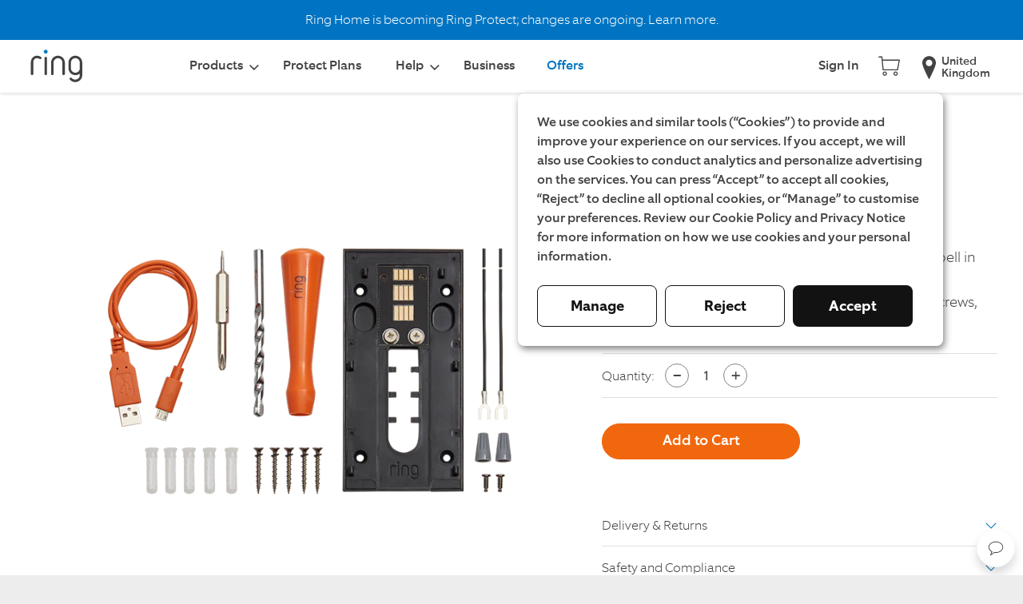

--- FILE ---
content_type: text/html; charset=utf-8
request_url: https://en-uk.ring.com/collections/accessories/products/spare-parts-for-video-doorbell
body_size: 26111
content:
<!doctype html>
<html class="no-js no-touch supports-no-cookies" lang="en">
  <head>
    <meta charset="utf-8">
    <meta http-equiv="X-UA-Compatible" content="IE=edge">
    <meta name="viewport" content="width=device-width,initial-scale=1">

    <title>Spare Parts &ndash; Ring
</title>

    <meta name="description" content="
Everything you need to setup your Ring Video Doorbell in just a few minutes, including a screwdriver, mounting bracket, charging cable, security screws, mounting screws, drill bit, spade connectors, wire nets and stickers.
">
    <link rel="dns-prefetch" href="https://cdn.shopify.com">
<link rel="dns-prefetch" href="https://fonts.shopifycdn.com">
    <link href="//en-uk.ring.com/cdn/shop/t/366/assets/code-theme-global.css?v=50145297324733992061768579444" rel="stylesheet" type="text/css" media="all"><link href="//en-uk.ring.com/cdn/shop/t/366/assets/print.scss.css?v=63232951156770505611768155359" rel="stylesheet" type="text/css" media="print">

    <script type="text/javascript" src="//en-uk.ring.com/cdn/shop/t/366/assets/code-theme-global.js?v=43118719095608855891768155359" defer="defer"></script><script type="text/javascript" src="//en-uk.ring.com/cdn/shopifycloud/storefront/assets/themes_support/api.jquery-7ab1a3a4.js" defer="defer" onload="setMoneyFormat()"></script><script type="text/javascript" src="//en-uk.ring.com/cdn/shop/t/366/assets/code-theme-global-defer.js?v=143197645095158664261768155359" defer="defer"></script><link rel="prefetch" href="//en-uk.ring.com/cdn/shop/t/366/assets/code-theme-template-addresses.js?v=92524201266421640321768155359" as="script"><link rel="prefetch" href="//en-uk.ring.com/cdn/shop/t/366/assets/code-theme-template-password.js?v=59564527860628225941768155359" as="script"><link rel="prefetch" href="//en-uk.ring.com/cdn/shop/t/366/assets/code-theme-template-login.js?v=80909987824989813361768155359" as="script"><script type="text/javascript">document.documentElement.className = document.documentElement.className.replace('no-js', 'js');
  if (!!("ontouchstart" in document)) {
    document.documentElement.className = document.documentElement.className.replace("no-touch", "touch");
  }function setMoneyFormat(){
    Shopify.money_format = '£{{amount}}';
  }window.theme = {
    strings: {
      addToCart: "Add to Cart",
      soldOut: "Sold Out",
      unavailable: "Out of stock",
      shopAmazon: "Shop at Amazon",
      amazonOOSMessage: "This product is currently unavailable on ring.com. Please check availability on Amazon."
    },
    moneyFormat: "£{{amount}}",
    moneyCentsDelimiter: ".",
    moneyThousandsDelimiter: ","
  };
</script>

    <link rel="apple-touch-icon" sizes="180x180" href="//en-uk.ring.com/cdn/shop/t/366/assets/apple-touch-icon.png?v=139171783371346360301768155359">
<link rel="icon" type="image/png" sizes="32x32" href="//en-uk.ring.com/cdn/shop/t/366/assets/favicon-32x32.png?v=11269634662701750161768155359">
<link rel="icon" type="image/png" sizes="16x16" href="//en-uk.ring.com/cdn/shop/t/366/assets/favicon-16x16.png?v=130927761650067162041768155359">
<link rel="manifest" href="//en-uk.ring.com/cdn/shop/t/366/assets/site.webmanifest?v=167131879751316596561768155658">
<link rel="mask-icon" href="//en-uk.ring.com/cdn/shop/t/366/assets/safari-pinned-tab.svg?v=118509360708628370221768155359" color="#fff">
<link rel="shortcut icon" href="//en-uk.ring.com/cdn/shop/t/366/assets/favicon.ico?v=67862445847695311181768155359">
<meta name="msapplication-TileColor" content="#fff">
<meta name="msapplication-config" content="//en-uk.ring.com/cdn/shop/t/366/assets/browserconfig.xml?v=48868121254029906891768155658">
<meta name="theme-color" content="#fff">

    <link rel="canonical" href="https://en-uk.ring.com/products/spare-parts-for-video-doorbell">
    


<meta property="og:site_name" content="Ring">
<meta property="og:url" content="https://en-uk.ring.com/products/spare-parts-for-video-doorbell">
<meta property="og:title" content="Spare Parts (Video Doorbell)">
<meta property="og:type" content="product">
<meta property="og:description" content="Everything you need to setup your Ring Video Doorbell in just a few minutes, including a screwdriver, mounting bracket, charging cable, security screws, mounting screws, drill bit, spade connectors, wire nets and stickers."><meta property="product:availability" content="instock">
  <meta property="product:price:amount" content="2.99">
  <meta property="product:price:currency" content="GBP"><meta property="og:image" content="http://en-uk.ring.com/cdn/shop/products/device_accessory_spare-one_AV-NSNR.RVD.png?v=1574172834">
      <meta property="og:image:secure_url" content="https://en-uk.ring.com/cdn/shop/products/device_accessory_spare-one_AV-NSNR.RVD.png?v=1574172834">
      <meta property="og:image:width" content="800">
      <meta property="og:image:height" content="800">
      <meta property="og:image:alt" content="Spare Parts (Video Doorbell)">

<meta name="twitter:site" content="@ring_UK">
<meta name="twitter:card" content="summary_large_image">
<meta name="twitter:title" content="Spare Parts (Video Doorbell)">
<meta name="twitter:description" content="Everything you need to setup your Ring Video Doorbell in just a few minutes, including a screwdriver, mounting bracket, charging cable, security screws, mounting screws, drill bit, spade connectors, wire nets and stickers.">

    <meta name="google-site-verification" content="testcode1" /><meta name="google-site-verification" content="testcode2" /><meta name="google-site-verification" content="testcode3" />


    

    
      <script>window.performance && window.performance.mark && window.performance.mark('shopify.content_for_header.start');</script><meta id="shopify-digital-wallet" name="shopify-digital-wallet" content="/24189735/digital_wallets/dialog">
<meta name="shopify-checkout-api-token" content="4a142827597fe682dbc0505acddbcfe6">
<meta id="in-context-paypal-metadata" data-shop-id="24189735" data-venmo-supported="false" data-environment="production" data-locale="en_US" data-paypal-v4="true" data-currency="GBP">
<link rel="alternate" type="application/json+oembed" href="https://en-uk.ring.com/products/spare-parts-for-video-doorbell.oembed">
<script async="async" src="/checkouts/internal/preloads.js?locale=en-GB"></script>
<link rel="preconnect" href="https://shop.app" crossorigin="anonymous">
<script async="async" src="https://shop.app/checkouts/internal/preloads.js?locale=en-GB&shop_id=24189735" crossorigin="anonymous"></script>
<script id="apple-pay-shop-capabilities" type="application/json">{"shopId":24189735,"countryCode":"GB","currencyCode":"GBP","merchantCapabilities":["supports3DS"],"merchantId":"gid:\/\/shopify\/Shop\/24189735","merchantName":"Ring UK","requiredBillingContactFields":["postalAddress","email","phone"],"requiredShippingContactFields":["postalAddress","email","phone"],"shippingType":"shipping","supportedNetworks":["visa","maestro","masterCard","amex","discover","elo"],"total":{"type":"pending","label":"Ring UK","amount":"1.00"},"shopifyPaymentsEnabled":true,"supportsSubscriptions":true}</script>
<script id="shopify-features" type="application/json">{"accessToken":"4a142827597fe682dbc0505acddbcfe6","betas":["rich-media-storefront-analytics"],"domain":"en-uk.ring.com","predictiveSearch":true,"shopId":24189735,"locale":"en"}</script>
<script>var Shopify = Shopify || {};
Shopify.shop = "ring-uk.myshopify.com";
Shopify.locale = "en";
Shopify.currency = {"active":"GBP","rate":"1.0"};
Shopify.country = "GB";
Shopify.theme = {"name":"[Release] 1\/14 Grey Mangrove merged ","id":189486399871,"schema_name":"Code Base Theme","schema_version":"2.1.2","theme_store_id":null,"role":"main"};
Shopify.theme.handle = "null";
Shopify.theme.style = {"id":null,"handle":null};
Shopify.cdnHost = "en-uk.ring.com/cdn";
Shopify.routes = Shopify.routes || {};
Shopify.routes.root = "/";</script>
<script type="module">!function(o){(o.Shopify=o.Shopify||{}).modules=!0}(window);</script>
<script>!function(o){function n(){var o=[];function n(){o.push(Array.prototype.slice.apply(arguments))}return n.q=o,n}var t=o.Shopify=o.Shopify||{};t.loadFeatures=n(),t.autoloadFeatures=n()}(window);</script>
<script>
  window.ShopifyPay = window.ShopifyPay || {};
  window.ShopifyPay.apiHost = "shop.app\/pay";
  window.ShopifyPay.redirectState = null;
</script>
<script id="shop-js-analytics" type="application/json">{"pageType":"product"}</script>
<script defer="defer" async type="module" src="//en-uk.ring.com/cdn/shopifycloud/shop-js/modules/v2/client.init-shop-cart-sync_BdyHc3Nr.en.esm.js"></script>
<script defer="defer" async type="module" src="//en-uk.ring.com/cdn/shopifycloud/shop-js/modules/v2/chunk.common_Daul8nwZ.esm.js"></script>
<script type="module">
  await import("//en-uk.ring.com/cdn/shopifycloud/shop-js/modules/v2/client.init-shop-cart-sync_BdyHc3Nr.en.esm.js");
await import("//en-uk.ring.com/cdn/shopifycloud/shop-js/modules/v2/chunk.common_Daul8nwZ.esm.js");

  window.Shopify.SignInWithShop?.initShopCartSync?.({"fedCMEnabled":true,"windoidEnabled":true});

</script>
<script>
  window.Shopify = window.Shopify || {};
  if (!window.Shopify.featureAssets) window.Shopify.featureAssets = {};
  window.Shopify.featureAssets['shop-js'] = {"shop-cart-sync":["modules/v2/client.shop-cart-sync_QYOiDySF.en.esm.js","modules/v2/chunk.common_Daul8nwZ.esm.js"],"init-fed-cm":["modules/v2/client.init-fed-cm_DchLp9rc.en.esm.js","modules/v2/chunk.common_Daul8nwZ.esm.js"],"shop-button":["modules/v2/client.shop-button_OV7bAJc5.en.esm.js","modules/v2/chunk.common_Daul8nwZ.esm.js"],"init-windoid":["modules/v2/client.init-windoid_DwxFKQ8e.en.esm.js","modules/v2/chunk.common_Daul8nwZ.esm.js"],"shop-cash-offers":["modules/v2/client.shop-cash-offers_DWtL6Bq3.en.esm.js","modules/v2/chunk.common_Daul8nwZ.esm.js","modules/v2/chunk.modal_CQq8HTM6.esm.js"],"shop-toast-manager":["modules/v2/client.shop-toast-manager_CX9r1SjA.en.esm.js","modules/v2/chunk.common_Daul8nwZ.esm.js"],"init-shop-email-lookup-coordinator":["modules/v2/client.init-shop-email-lookup-coordinator_UhKnw74l.en.esm.js","modules/v2/chunk.common_Daul8nwZ.esm.js"],"pay-button":["modules/v2/client.pay-button_DzxNnLDY.en.esm.js","modules/v2/chunk.common_Daul8nwZ.esm.js"],"avatar":["modules/v2/client.avatar_BTnouDA3.en.esm.js"],"init-shop-cart-sync":["modules/v2/client.init-shop-cart-sync_BdyHc3Nr.en.esm.js","modules/v2/chunk.common_Daul8nwZ.esm.js"],"shop-login-button":["modules/v2/client.shop-login-button_D8B466_1.en.esm.js","modules/v2/chunk.common_Daul8nwZ.esm.js","modules/v2/chunk.modal_CQq8HTM6.esm.js"],"init-customer-accounts-sign-up":["modules/v2/client.init-customer-accounts-sign-up_C8fpPm4i.en.esm.js","modules/v2/client.shop-login-button_D8B466_1.en.esm.js","modules/v2/chunk.common_Daul8nwZ.esm.js","modules/v2/chunk.modal_CQq8HTM6.esm.js"],"init-shop-for-new-customer-accounts":["modules/v2/client.init-shop-for-new-customer-accounts_CVTO0Ztu.en.esm.js","modules/v2/client.shop-login-button_D8B466_1.en.esm.js","modules/v2/chunk.common_Daul8nwZ.esm.js","modules/v2/chunk.modal_CQq8HTM6.esm.js"],"init-customer-accounts":["modules/v2/client.init-customer-accounts_dRgKMfrE.en.esm.js","modules/v2/client.shop-login-button_D8B466_1.en.esm.js","modules/v2/chunk.common_Daul8nwZ.esm.js","modules/v2/chunk.modal_CQq8HTM6.esm.js"],"shop-follow-button":["modules/v2/client.shop-follow-button_CkZpjEct.en.esm.js","modules/v2/chunk.common_Daul8nwZ.esm.js","modules/v2/chunk.modal_CQq8HTM6.esm.js"],"lead-capture":["modules/v2/client.lead-capture_BntHBhfp.en.esm.js","modules/v2/chunk.common_Daul8nwZ.esm.js","modules/v2/chunk.modal_CQq8HTM6.esm.js"],"checkout-modal":["modules/v2/client.checkout-modal_CfxcYbTm.en.esm.js","modules/v2/chunk.common_Daul8nwZ.esm.js","modules/v2/chunk.modal_CQq8HTM6.esm.js"],"shop-login":["modules/v2/client.shop-login_Da4GZ2H6.en.esm.js","modules/v2/chunk.common_Daul8nwZ.esm.js","modules/v2/chunk.modal_CQq8HTM6.esm.js"],"payment-terms":["modules/v2/client.payment-terms_MV4M3zvL.en.esm.js","modules/v2/chunk.common_Daul8nwZ.esm.js","modules/v2/chunk.modal_CQq8HTM6.esm.js"]};
</script>
<script>(function() {
  var isLoaded = false;
  function asyncLoad() {
    if (isLoaded) return;
    isLoaded = true;
    var urls = ["https:\/\/beacon.riskified.com\/?shop=ring-uk.myshopify.com"];
    for (var i = 0; i < urls.length; i++) {
      var s = document.createElement('script');
      s.type = 'text/javascript';
      s.async = true;
      s.src = urls[i];
      var x = document.getElementsByTagName('script')[0];
      x.parentNode.insertBefore(s, x);
    }
  };
  if(window.attachEvent) {
    window.attachEvent('onload', asyncLoad);
  } else {
    window.addEventListener('load', asyncLoad, false);
  }
})();</script>
<script id="__st">var __st={"a":24189735,"offset":3600,"reqid":"c6d626eb-88e0-4119-9f22-1ed955224476-1769027266","pageurl":"en-uk.ring.com\/collections\/accessories\/products\/spare-parts-for-video-doorbell","u":"234b6d189f5d","p":"product","rtyp":"product","rid":1951934971997};</script>
<script>window.ShopifyPaypalV4VisibilityTracking = true;</script>
<script id="captcha-bootstrap">!function(){'use strict';const t='contact',e='account',n='new_comment',o=[[t,t],['blogs',n],['comments',n],[t,'customer']],c=[[e,'customer_login'],[e,'guest_login'],[e,'recover_customer_password'],[e,'create_customer']],r=t=>t.map((([t,e])=>`form[action*='/${t}']:not([data-nocaptcha='true']) input[name='form_type'][value='${e}']`)).join(','),a=t=>()=>t?[...document.querySelectorAll(t)].map((t=>t.form)):[];function s(){const t=[...o],e=r(t);return a(e)}const i='password',u='form_key',d=['recaptcha-v3-token','g-recaptcha-response','h-captcha-response',i],f=()=>{try{return window.sessionStorage}catch{return}},m='__shopify_v',_=t=>t.elements[u];function p(t,e,n=!1){try{const o=window.sessionStorage,c=JSON.parse(o.getItem(e)),{data:r}=function(t){const{data:e,action:n}=t;return t[m]||n?{data:e,action:n}:{data:t,action:n}}(c);for(const[e,n]of Object.entries(r))t.elements[e]&&(t.elements[e].value=n);n&&o.removeItem(e)}catch(o){console.error('form repopulation failed',{error:o})}}const l='form_type',E='cptcha';function T(t){t.dataset[E]=!0}const w=window,h=w.document,L='Shopify',v='ce_forms',y='captcha';let A=!1;((t,e)=>{const n=(g='f06e6c50-85a8-45c8-87d0-21a2b65856fe',I='https://cdn.shopify.com/shopifycloud/storefront-forms-hcaptcha/ce_storefront_forms_captcha_hcaptcha.v1.5.2.iife.js',D={infoText:'Protected by hCaptcha',privacyText:'Privacy',termsText:'Terms'},(t,e,n)=>{const o=w[L][v],c=o.bindForm;if(c)return c(t,g,e,D).then(n);var r;o.q.push([[t,g,e,D],n]),r=I,A||(h.body.append(Object.assign(h.createElement('script'),{id:'captcha-provider',async:!0,src:r})),A=!0)});var g,I,D;w[L]=w[L]||{},w[L][v]=w[L][v]||{},w[L][v].q=[],w[L][y]=w[L][y]||{},w[L][y].protect=function(t,e){n(t,void 0,e),T(t)},Object.freeze(w[L][y]),function(t,e,n,w,h,L){const[v,y,A,g]=function(t,e,n){const i=e?o:[],u=t?c:[],d=[...i,...u],f=r(d),m=r(i),_=r(d.filter((([t,e])=>n.includes(e))));return[a(f),a(m),a(_),s()]}(w,h,L),I=t=>{const e=t.target;return e instanceof HTMLFormElement?e:e&&e.form},D=t=>v().includes(t);t.addEventListener('submit',(t=>{const e=I(t);if(!e)return;const n=D(e)&&!e.dataset.hcaptchaBound&&!e.dataset.recaptchaBound,o=_(e),c=g().includes(e)&&(!o||!o.value);(n||c)&&t.preventDefault(),c&&!n&&(function(t){try{if(!f())return;!function(t){const e=f();if(!e)return;const n=_(t);if(!n)return;const o=n.value;o&&e.removeItem(o)}(t);const e=Array.from(Array(32),(()=>Math.random().toString(36)[2])).join('');!function(t,e){_(t)||t.append(Object.assign(document.createElement('input'),{type:'hidden',name:u})),t.elements[u].value=e}(t,e),function(t,e){const n=f();if(!n)return;const o=[...t.querySelectorAll(`input[type='${i}']`)].map((({name:t})=>t)),c=[...d,...o],r={};for(const[a,s]of new FormData(t).entries())c.includes(a)||(r[a]=s);n.setItem(e,JSON.stringify({[m]:1,action:t.action,data:r}))}(t,e)}catch(e){console.error('failed to persist form',e)}}(e),e.submit())}));const S=(t,e)=>{t&&!t.dataset[E]&&(n(t,e.some((e=>e===t))),T(t))};for(const o of['focusin','change'])t.addEventListener(o,(t=>{const e=I(t);D(e)&&S(e,y())}));const B=e.get('form_key'),M=e.get(l),P=B&&M;t.addEventListener('DOMContentLoaded',(()=>{const t=y();if(P)for(const e of t)e.elements[l].value===M&&p(e,B);[...new Set([...A(),...v().filter((t=>'true'===t.dataset.shopifyCaptcha))])].forEach((e=>S(e,t)))}))}(h,new URLSearchParams(w.location.search),n,t,e,['guest_login'])})(!0,!0)}();</script>
<script integrity="sha256-4kQ18oKyAcykRKYeNunJcIwy7WH5gtpwJnB7kiuLZ1E=" data-source-attribution="shopify.loadfeatures" defer="defer" src="//en-uk.ring.com/cdn/shopifycloud/storefront/assets/storefront/load_feature-a0a9edcb.js" crossorigin="anonymous"></script>
<script crossorigin="anonymous" defer="defer" src="//en-uk.ring.com/cdn/shopifycloud/storefront/assets/shopify_pay/storefront-65b4c6d7.js?v=20250812"></script>
<script data-source-attribution="shopify.dynamic_checkout.dynamic.init">var Shopify=Shopify||{};Shopify.PaymentButton=Shopify.PaymentButton||{isStorefrontPortableWallets:!0,init:function(){window.Shopify.PaymentButton.init=function(){};var t=document.createElement("script");t.src="https://en-uk.ring.com/cdn/shopifycloud/portable-wallets/latest/portable-wallets.en.js",t.type="module",document.head.appendChild(t)}};
</script>
<script data-source-attribution="shopify.dynamic_checkout.buyer_consent">
  function portableWalletsHideBuyerConsent(e){var t=document.getElementById("shopify-buyer-consent"),n=document.getElementById("shopify-subscription-policy-button");t&&n&&(t.classList.add("hidden"),t.setAttribute("aria-hidden","true"),n.removeEventListener("click",e))}function portableWalletsShowBuyerConsent(e){var t=document.getElementById("shopify-buyer-consent"),n=document.getElementById("shopify-subscription-policy-button");t&&n&&(t.classList.remove("hidden"),t.removeAttribute("aria-hidden"),n.addEventListener("click",e))}window.Shopify?.PaymentButton&&(window.Shopify.PaymentButton.hideBuyerConsent=portableWalletsHideBuyerConsent,window.Shopify.PaymentButton.showBuyerConsent=portableWalletsShowBuyerConsent);
</script>
<script data-source-attribution="shopify.dynamic_checkout.cart.bootstrap">document.addEventListener("DOMContentLoaded",(function(){function t(){return document.querySelector("shopify-accelerated-checkout-cart, shopify-accelerated-checkout")}if(t())Shopify.PaymentButton.init();else{new MutationObserver((function(e,n){t()&&(Shopify.PaymentButton.init(),n.disconnect())})).observe(document.body,{childList:!0,subtree:!0})}}));
</script>
<link id="shopify-accelerated-checkout-styles" rel="stylesheet" media="screen" href="https://en-uk.ring.com/cdn/shopifycloud/portable-wallets/latest/accelerated-checkout-backwards-compat.css" crossorigin="anonymous">
<style id="shopify-accelerated-checkout-cart">
        #shopify-buyer-consent {
  margin-top: 1em;
  display: inline-block;
  width: 100%;
}

#shopify-buyer-consent.hidden {
  display: none;
}

#shopify-subscription-policy-button {
  background: none;
  border: none;
  padding: 0;
  text-decoration: underline;
  font-size: inherit;
  cursor: pointer;
}

#shopify-subscription-policy-button::before {
  box-shadow: none;
}

      </style>

<script>window.performance && window.performance.mark && window.performance.mark('shopify.content_for_header.end');</script>
    

    
      <script type="text/javascript">
function setCookieOnDomain(cookieName, errorMessage) {
  if (!document.cookie.split(';').some((item) => item.trim().startsWith(cookieName + '='))) {
    try {
     top.document.cookie = cookieName + '=GB;domain=.ring.com; path=/';
    } catch (e) {
      console.error('Error setting marketplace cookie', e);
    }
  }
}

setCookieOnDomain('rw_mp', 'Error setting marketplace cookie');
setCookieOnDomain('rs_geo', 'Error setting rs_geo cookie');
</script>

<script id="consent-script" type="text/javascript" src="https://d39xvdj9d5ntm1.cloudfront.net/common/static/consent-manager.js?locale=en-GB&loggedIn=0&region=EU" async></script>
<script type="text/javascript">
  ;var analyticsHelper = (function() {
    var CAMPAIGN_TRACKING_ID = 'campaign';
    var TIME_30_MIN = 1800000;
    var cookieDomain = window.location.hostname.indexOf('ring.com') < 0? window.location.hostname: '.ring.com';
    function getCookie(name){
      var match = document.cookie.match(new RegExp(name + '=([^;]*)?(;|$)', 'im'));
      return (match && decodeURIComponent(match[1])) || false;
    }
    function getQueryParam(name){
      var match = window.location.search.match(new RegExp(name + '=(.*?)(&|$|#|\\?)', 'im'));
      return (match && decodeURIComponent(match[1])) || '';
    }
    function initCampaignTracking(){
      setCampaignData(getCampaignData() || {
        data: {
          utm_source: getQueryParam('utm_source'),
          utm_medium: getQueryParam('utm_medium'),
          utm_campaign: getQueryParam('utm_campaign'),
          utm_content: getQueryParam('utm_content'),
          utm_term: getQueryParam('utm_term'),
          referrer: document.referrer,
          path: document.location.pathname
        }
      });
    }
    function applyCampaignTracking(props){
      var campaignData = getCampaignData();
      if(campaignData){
        if(props.session_properties){
          assign(props.session_properties, campaignData.data);
        }
      }
    }
    function getCampaignData(){
      var cookie = getCookie(CAMPAIGN_TRACKING_ID);
      return (cookie && JSON.parse(cookie)) || undefined;
    }
    function setCampaignData(data){
      var expirationDate = new Date();
      expirationDate.setTime(expirationDate.getTime() + TIME_30_MIN);
      document.cookie = CAMPAIGN_TRACKING_ID + '=' + encodeURIComponent(JSON.stringify(data)) + 
        ';domain=' + cookieDomain + ';path=/;expires=' + expirationDate.toUTCString();
    }
    function assign(obj1, obj2) {
      for(var key in obj2) {
        obj1[key] = obj2[key];
      }
      return obj1;
    }
    var loaded = document.readyState !== 'loading';
    if(loaded){
      initCampaignTracking();
    } else {
      document.addEventListener('DOMContentLoaded', initCampaignTracking);
    }
    return {
      applyCampaignTracking: applyCampaignTracking
    }
  })();
</script>
<template class="consent-heap append-to-head">
  
  
  
  <script type="text/javascript">
  function obfuscateHeap(props){
    const replacement = '$1' + 'REDACTED';
    const pathRegex = /(((account\/)(plan\/|app\/)(devices\/|payment\/|location\/|confirmation\/|plans\/(?:subscribe\/|upgrade\/|cancel\/|remove\/|)))|(cases\/|alerts\/|share\/|user\/viewprofilepage\/user-id\/|orders\/|checkouts\/))([A-Za-z0-9_@.-]+?)(?=\/|\?|$)/g;
    const queryParamsRegex = /([&?]deviceId=|[&?]locationId=|[&?]PayerID=|[&?]user_email=|[&?]msclkid=|[&?]mkt_tok=|[&?]fbclid=|[&?]token=|[&?]l=|[&?]discount=|[&?]location=|[&?]devices=|[&?]checkout\[email\]=|[&?]invitation_token=|[&?]code=)([A-Za-z0-9_@.-]+?)(?=\/|$|\&|])/g;
    function applyRegex(str, regex){
      return str? str.replace(regex, replacement): undefined;
    }
    if(analyticsHelper){
      analyticsHelper.applyCampaignTracking(props);
    }
    if(props.event_properties){
      if(props.event_properties.href){
          props.event_properties.href = applyRegex(applyRegex(props.event_properties.href, pathRegex), queryParamsRegex);
      }
      if(props.event_properties.hierarchy && props.event_properties.hierarchy.indexOf("[href") > -1){
          props.event_properties.hierarchy = applyRegex(applyRegex(props.event_properties.hierarchy, pathRegex), queryParamsRegex);
      }
    }
    if(props.pageview_properties){
      props.pageview_properties.path = applyRegex(props.pageview_properties.path, pathRegex);
      props.pageview_properties.hash = applyRegex(props.pageview_properties.hash, pathRegex);
      props.pageview_properties.previous_page = applyRegex(props.pageview_properties.previous_page, pathRegex);
      props.pageview_properties.query = applyRegex(props.pageview_properties.query, queryParamsRegex);
    }
    if(props.session_properties){
      props.session_properties.path = applyRegex(props.session_properties.path, pathRegex);
      props.session_properties.hash = applyRegex(props.session_properties.hash, pathRegex);
      props.session_properties.referrer = applyRegex(props.session_properties.referrer, pathRegex);
      props.session_properties.query = applyRegex(props.session_properties.query, queryParamsRegex);
    }
    return props;
  }

  // Heap Snippet
  (window.heap = window.heap || []),
    (heap.load = function (e, t) {
      (window.heap.appid = e), (window.heap.config = t = t || {});
      var r = document.createElement("script");
      (r.type = "text/javascript"),
        (r.async = !0),
        (r.src = "https://cdn.heapanalytics.com/js/heap-" + e + ".js");
      var a = document.getElementsByTagName("script")[0];
      a.parentNode.insertBefore(r, a);
      for (
        var n = function (e) {
            return function () {
              heap.push([e].concat(Array.prototype.slice.call(arguments, 0)));
            };
          },
          p = [
            "addEventProperties",
            "addUserProperties",
            "clearEventProperties",
            "identify",
            "resetIdentity",
            "removeEventProperty",
            "setEventProperties",
            "track",
            "unsetEventProperty",
          ],
          o = 0;
        o < p.length;
        o++
      )
        heap[p[o]] = n(p[o]);
    });
  heap.load("1155664863", {
    rewrite: obfuscateHeap,
    disableTextCapture: true,
  });
  </script>
</template>
<template class="consent-optimizely append-to-head">
        <script src="https://cdn.optimizely.com/js/16917426040.js"></script>
      </template>

      <template class="consent-kenshoo append-to-head">
  <!-- Start of Kenshoo Global Tag -->
  <script>
      !function(a,b,c,d,e,f,g){a.ktag||(e=function(){e.sendEvent?e.sendEvent(arguments):e.ktq.push(arguments)},e.ktq=[],
      a.ktag=e,f=b.getElementsByTagName(d)[0],g=b.createElement(d),g.async=!0,g.src=c,f.parentNode.appendChild(g))
      }(window,document,"https://resources.xg4ken.com/js/v2/ktag.js?tid=KT-N3529-3EB","script");

      ktag("setup", "KT-N3529-3EB", "");
  </script>
  <!-- End of Kenshoo Global Tag -->
</template><template class="consent-kenshoo append-to-head">
    <script src="https://services.xg4ken.com/js/kenshoo.js?cid=32ce12ef-f320-4195-b470-53ca439cbfff" ></script>
  </template>
<template class="consent-sizmek">
  <script type="text/javascript">    (function(e, s, t) {        t = t || {}, t.id = e, versaTagObj = {        $: [],        onready: function(e) {        this.$.push(e)        }        };        var n = s.getElementsByTagName("script")[0],        r = s.createElement("script");        r.options = t, r.async = !0, r.src = "https://secure-ds.serving-sys.com/SemiCachedScripts/ebOneTag.js?id=" + e, r.options = t, n.parentNode.insertBefore(r, n)    })("1073747321", document, {        dataLayer:"SizmekDataLayer"    });</script>
</template>
<template class="consent-amazonDisplay"> 
  <script>
    var _pix_add_cart = document.getElementById('_pix_id_714787ed-f8dd-6bfe-f49c-6f23f51e5001');if (!_pix_add_cart) { var protocol = '//'; var a = Math.random() * 1000000000000000000; _pix_add_cart = document.createElement('iframe'); _pix_add_cart.style.display = 'none'; _pix_add_cart.setAttribute('src', protocol + 'aax-eu.amazon-adsystem.com/s/iu3?d=generic&ex-fargs=%3Fid%3D714787ed-f8dd-6bfe-f49c-6f23f51e5001%26type%3D18%26m%3D3&ex-fch=416613&ex-src=https://en-uk.ring.com/&ex-hargs=v%3D1.0%3Bc%3D2974971040702%3Bp%3D714787ED-F8DD-6BFE-F49C-6F23F51E5001' + '&cb=' + a); _pix_add_cart.setAttribute('id','_pix_id_714787ed-f8dd-6bfe-f49c-6f23f51e5001');}
  </script>
</template>

<link href="https://monorail-edge.shopifysvc.com" rel="dns-prefetch">
<script>(function(){if ("sendBeacon" in navigator && "performance" in window) {try {var session_token_from_headers = performance.getEntriesByType('navigation')[0].serverTiming.find(x => x.name == '_s').description;} catch {var session_token_from_headers = undefined;}var session_cookie_matches = document.cookie.match(/_shopify_s=([^;]*)/);var session_token_from_cookie = session_cookie_matches && session_cookie_matches.length === 2 ? session_cookie_matches[1] : "";var session_token = session_token_from_headers || session_token_from_cookie || "";function handle_abandonment_event(e) {var entries = performance.getEntries().filter(function(entry) {return /monorail-edge.shopifysvc.com/.test(entry.name);});if (!window.abandonment_tracked && entries.length === 0) {window.abandonment_tracked = true;var currentMs = Date.now();var navigation_start = performance.timing.navigationStart;var payload = {shop_id: 24189735,url: window.location.href,navigation_start,duration: currentMs - navigation_start,session_token,page_type: "product"};window.navigator.sendBeacon("https://monorail-edge.shopifysvc.com/v1/produce", JSON.stringify({schema_id: "online_store_buyer_site_abandonment/1.1",payload: payload,metadata: {event_created_at_ms: currentMs,event_sent_at_ms: currentMs}}));}}window.addEventListener('pagehide', handle_abandonment_event);}}());</script>
<script id="web-pixels-manager-setup">(function e(e,d,r,n,o){if(void 0===o&&(o={}),!Boolean(null===(a=null===(i=window.Shopify)||void 0===i?void 0:i.analytics)||void 0===a?void 0:a.replayQueue)){var i,a;window.Shopify=window.Shopify||{};var t=window.Shopify;t.analytics=t.analytics||{};var s=t.analytics;s.replayQueue=[],s.publish=function(e,d,r){return s.replayQueue.push([e,d,r]),!0};try{self.performance.mark("wpm:start")}catch(e){}var l=function(){var e={modern:/Edge?\/(1{2}[4-9]|1[2-9]\d|[2-9]\d{2}|\d{4,})\.\d+(\.\d+|)|Firefox\/(1{2}[4-9]|1[2-9]\d|[2-9]\d{2}|\d{4,})\.\d+(\.\d+|)|Chrom(ium|e)\/(9{2}|\d{3,})\.\d+(\.\d+|)|(Maci|X1{2}).+ Version\/(15\.\d+|(1[6-9]|[2-9]\d|\d{3,})\.\d+)([,.]\d+|)( \(\w+\)|)( Mobile\/\w+|) Safari\/|Chrome.+OPR\/(9{2}|\d{3,})\.\d+\.\d+|(CPU[ +]OS|iPhone[ +]OS|CPU[ +]iPhone|CPU IPhone OS|CPU iPad OS)[ +]+(15[._]\d+|(1[6-9]|[2-9]\d|\d{3,})[._]\d+)([._]\d+|)|Android:?[ /-](13[3-9]|1[4-9]\d|[2-9]\d{2}|\d{4,})(\.\d+|)(\.\d+|)|Android.+Firefox\/(13[5-9]|1[4-9]\d|[2-9]\d{2}|\d{4,})\.\d+(\.\d+|)|Android.+Chrom(ium|e)\/(13[3-9]|1[4-9]\d|[2-9]\d{2}|\d{4,})\.\d+(\.\d+|)|SamsungBrowser\/([2-9]\d|\d{3,})\.\d+/,legacy:/Edge?\/(1[6-9]|[2-9]\d|\d{3,})\.\d+(\.\d+|)|Firefox\/(5[4-9]|[6-9]\d|\d{3,})\.\d+(\.\d+|)|Chrom(ium|e)\/(5[1-9]|[6-9]\d|\d{3,})\.\d+(\.\d+|)([\d.]+$|.*Safari\/(?![\d.]+ Edge\/[\d.]+$))|(Maci|X1{2}).+ Version\/(10\.\d+|(1[1-9]|[2-9]\d|\d{3,})\.\d+)([,.]\d+|)( \(\w+\)|)( Mobile\/\w+|) Safari\/|Chrome.+OPR\/(3[89]|[4-9]\d|\d{3,})\.\d+\.\d+|(CPU[ +]OS|iPhone[ +]OS|CPU[ +]iPhone|CPU IPhone OS|CPU iPad OS)[ +]+(10[._]\d+|(1[1-9]|[2-9]\d|\d{3,})[._]\d+)([._]\d+|)|Android:?[ /-](13[3-9]|1[4-9]\d|[2-9]\d{2}|\d{4,})(\.\d+|)(\.\d+|)|Mobile Safari.+OPR\/([89]\d|\d{3,})\.\d+\.\d+|Android.+Firefox\/(13[5-9]|1[4-9]\d|[2-9]\d{2}|\d{4,})\.\d+(\.\d+|)|Android.+Chrom(ium|e)\/(13[3-9]|1[4-9]\d|[2-9]\d{2}|\d{4,})\.\d+(\.\d+|)|Android.+(UC? ?Browser|UCWEB|U3)[ /]?(15\.([5-9]|\d{2,})|(1[6-9]|[2-9]\d|\d{3,})\.\d+)\.\d+|SamsungBrowser\/(5\.\d+|([6-9]|\d{2,})\.\d+)|Android.+MQ{2}Browser\/(14(\.(9|\d{2,})|)|(1[5-9]|[2-9]\d|\d{3,})(\.\d+|))(\.\d+|)|K[Aa][Ii]OS\/(3\.\d+|([4-9]|\d{2,})\.\d+)(\.\d+|)/},d=e.modern,r=e.legacy,n=navigator.userAgent;return n.match(d)?"modern":n.match(r)?"legacy":"unknown"}(),u="modern"===l?"modern":"legacy",c=(null!=n?n:{modern:"",legacy:""})[u],f=function(e){return[e.baseUrl,"/wpm","/b",e.hashVersion,"modern"===e.buildTarget?"m":"l",".js"].join("")}({baseUrl:d,hashVersion:r,buildTarget:u}),m=function(e){var d=e.version,r=e.bundleTarget,n=e.surface,o=e.pageUrl,i=e.monorailEndpoint;return{emit:function(e){var a=e.status,t=e.errorMsg,s=(new Date).getTime(),l=JSON.stringify({metadata:{event_sent_at_ms:s},events:[{schema_id:"web_pixels_manager_load/3.1",payload:{version:d,bundle_target:r,page_url:o,status:a,surface:n,error_msg:t},metadata:{event_created_at_ms:s}}]});if(!i)return console&&console.warn&&console.warn("[Web Pixels Manager] No Monorail endpoint provided, skipping logging."),!1;try{return self.navigator.sendBeacon.bind(self.navigator)(i,l)}catch(e){}var u=new XMLHttpRequest;try{return u.open("POST",i,!0),u.setRequestHeader("Content-Type","text/plain"),u.send(l),!0}catch(e){return console&&console.warn&&console.warn("[Web Pixels Manager] Got an unhandled error while logging to Monorail."),!1}}}}({version:r,bundleTarget:l,surface:e.surface,pageUrl:self.location.href,monorailEndpoint:e.monorailEndpoint});try{o.browserTarget=l,function(e){var d=e.src,r=e.async,n=void 0===r||r,o=e.onload,i=e.onerror,a=e.sri,t=e.scriptDataAttributes,s=void 0===t?{}:t,l=document.createElement("script"),u=document.querySelector("head"),c=document.querySelector("body");if(l.async=n,l.src=d,a&&(l.integrity=a,l.crossOrigin="anonymous"),s)for(var f in s)if(Object.prototype.hasOwnProperty.call(s,f))try{l.dataset[f]=s[f]}catch(e){}if(o&&l.addEventListener("load",o),i&&l.addEventListener("error",i),u)u.appendChild(l);else{if(!c)throw new Error("Did not find a head or body element to append the script");c.appendChild(l)}}({src:f,async:!0,onload:function(){if(!function(){var e,d;return Boolean(null===(d=null===(e=window.Shopify)||void 0===e?void 0:e.analytics)||void 0===d?void 0:d.initialized)}()){var d=window.webPixelsManager.init(e)||void 0;if(d){var r=window.Shopify.analytics;r.replayQueue.forEach((function(e){var r=e[0],n=e[1],o=e[2];d.publishCustomEvent(r,n,o)})),r.replayQueue=[],r.publish=d.publishCustomEvent,r.visitor=d.visitor,r.initialized=!0}}},onerror:function(){return m.emit({status:"failed",errorMsg:"".concat(f," has failed to load")})},sri:function(e){var d=/^sha384-[A-Za-z0-9+/=]+$/;return"string"==typeof e&&d.test(e)}(c)?c:"",scriptDataAttributes:o}),m.emit({status:"loading"})}catch(e){m.emit({status:"failed",errorMsg:(null==e?void 0:e.message)||"Unknown error"})}}})({shopId: 24189735,storefrontBaseUrl: "https://en-uk.ring.com",extensionsBaseUrl: "https://extensions.shopifycdn.com/cdn/shopifycloud/web-pixels-manager",monorailEndpoint: "https://monorail-edge.shopifysvc.com/unstable/produce_batch",surface: "storefront-renderer",enabledBetaFlags: ["2dca8a86"],webPixelsConfigList: [{"id":"18776157","configuration":"{\"campaigns\":\"{\\\"default\\\":{\\\"campaign_id\\\":\\\"37867\\\",\\\"product_id\\\":\\\"60324\\\",\\\"tracking_group_id\\\":\\\"-1\\\",\\\"host\\\":\\\"deals.en-uk.ring.com\\\"}}\"}","eventPayloadVersion":"v1","runtimeContext":"STRICT","scriptVersion":"276830e8c47d84bca48a9ace59e9bacf","type":"APP","apiClientId":15880486913,"privacyPurposes":["ANALYTICS"],"dataSharingAdjustments":{"protectedCustomerApprovalScopes":["read_customer_personal_data"]}},{"id":"36012125","eventPayloadVersion":"1","runtimeContext":"LAX","scriptVersion":"3","type":"CUSTOM","privacyPurposes":["ANALYTICS","MARKETING","SALE_OF_DATA"],"name":"Heap"},{"id":"36044893","eventPayloadVersion":"1","runtimeContext":"LAX","scriptVersion":"2","type":"CUSTOM","privacyPurposes":["ANALYTICS","MARKETING","SALE_OF_DATA"],"name":"Optimizely"},{"id":"36077661","eventPayloadVersion":"1","runtimeContext":"LAX","scriptVersion":"2","type":"CUSTOM","privacyPurposes":["ANALYTICS","MARKETING","SALE_OF_DATA"],"name":"Kenshoo"},{"id":"247005567","eventPayloadVersion":"1","runtimeContext":"LAX","scriptVersion":"1","type":"CUSTOM","privacyPurposes":["ANALYTICS","MARKETING","SALE_OF_DATA"],"name":"Amazon Display"},{"id":"shopify-app-pixel","configuration":"{}","eventPayloadVersion":"v1","runtimeContext":"STRICT","scriptVersion":"0450","apiClientId":"shopify-pixel","type":"APP","privacyPurposes":["ANALYTICS","MARKETING"]},{"id":"shopify-custom-pixel","eventPayloadVersion":"v1","runtimeContext":"LAX","scriptVersion":"0450","apiClientId":"shopify-pixel","type":"CUSTOM","privacyPurposes":["ANALYTICS","MARKETING"]}],isMerchantRequest: false,initData: {"shop":{"name":"Ring UK","paymentSettings":{"currencyCode":"GBP"},"myshopifyDomain":"ring-uk.myshopify.com","countryCode":"GB","storefrontUrl":"https:\/\/en-uk.ring.com"},"customer":null,"cart":null,"checkout":null,"productVariants":[{"price":{"amount":2.99,"currencyCode":"GBP"},"product":{"title":"Spare Parts (Video Doorbell)","vendor":"Ring UK","id":"1951934971997","untranslatedTitle":"Spare Parts (Video Doorbell)","url":"\/products\/spare-parts-for-video-doorbell","type":"Accessory"},"id":"19538331467869","image":{"src":"\/\/en-uk.ring.com\/cdn\/shop\/products\/device_accessory_spare-one_AV-NSNR.RVD.png?v=1574172834"},"sku":"B07KMTZP9W","title":"Default Title","untranslatedTitle":"Default Title"}],"purchasingCompany":null},},"https://en-uk.ring.com/cdn","fcfee988w5aeb613cpc8e4bc33m6693e112",{"modern":"","legacy":""},{"shopId":"24189735","storefrontBaseUrl":"https:\/\/en-uk.ring.com","extensionBaseUrl":"https:\/\/extensions.shopifycdn.com\/cdn\/shopifycloud\/web-pixels-manager","surface":"storefront-renderer","enabledBetaFlags":"[\"2dca8a86\"]","isMerchantRequest":"false","hashVersion":"fcfee988w5aeb613cpc8e4bc33m6693e112","publish":"custom","events":"[[\"page_viewed\",{}],[\"product_viewed\",{\"productVariant\":{\"price\":{\"amount\":2.99,\"currencyCode\":\"GBP\"},\"product\":{\"title\":\"Spare Parts (Video Doorbell)\",\"vendor\":\"Ring UK\",\"id\":\"1951934971997\",\"untranslatedTitle\":\"Spare Parts (Video Doorbell)\",\"url\":\"\/products\/spare-parts-for-video-doorbell\",\"type\":\"Accessory\"},\"id\":\"19538331467869\",\"image\":{\"src\":\"\/\/en-uk.ring.com\/cdn\/shop\/products\/device_accessory_spare-one_AV-NSNR.RVD.png?v=1574172834\"},\"sku\":\"B07KMTZP9W\",\"title\":\"Default Title\",\"untranslatedTitle\":\"Default Title\"}}]]"});</script><script>
  window.ShopifyAnalytics = window.ShopifyAnalytics || {};
  window.ShopifyAnalytics.meta = window.ShopifyAnalytics.meta || {};
  window.ShopifyAnalytics.meta.currency = 'GBP';
  var meta = {"product":{"id":1951934971997,"gid":"gid:\/\/shopify\/Product\/1951934971997","vendor":"Ring UK","type":"Accessory","handle":"spare-parts-for-video-doorbell","variants":[{"id":19538331467869,"price":299,"name":"Spare Parts (Video Doorbell)","public_title":null,"sku":"B07KMTZP9W"}],"remote":false},"page":{"pageType":"product","resourceType":"product","resourceId":1951934971997,"requestId":"c6d626eb-88e0-4119-9f22-1ed955224476-1769027266"}};
  for (var attr in meta) {
    window.ShopifyAnalytics.meta[attr] = meta[attr];
  }
</script>
<script class="analytics">
  (function () {
    var customDocumentWrite = function(content) {
      var jquery = null;

      if (window.jQuery) {
        jquery = window.jQuery;
      } else if (window.Checkout && window.Checkout.$) {
        jquery = window.Checkout.$;
      }

      if (jquery) {
        jquery('body').append(content);
      }
    };

    var hasLoggedConversion = function(token) {
      if (token) {
        return document.cookie.indexOf('loggedConversion=' + token) !== -1;
      }
      return false;
    }

    var setCookieIfConversion = function(token) {
      if (token) {
        var twoMonthsFromNow = new Date(Date.now());
        twoMonthsFromNow.setMonth(twoMonthsFromNow.getMonth() + 2);

        document.cookie = 'loggedConversion=' + token + '; expires=' + twoMonthsFromNow;
      }
    }

    var trekkie = window.ShopifyAnalytics.lib = window.trekkie = window.trekkie || [];
    if (trekkie.integrations) {
      return;
    }
    trekkie.methods = [
      'identify',
      'page',
      'ready',
      'track',
      'trackForm',
      'trackLink'
    ];
    trekkie.factory = function(method) {
      return function() {
        var args = Array.prototype.slice.call(arguments);
        args.unshift(method);
        trekkie.push(args);
        return trekkie;
      };
    };
    for (var i = 0; i < trekkie.methods.length; i++) {
      var key = trekkie.methods[i];
      trekkie[key] = trekkie.factory(key);
    }
    trekkie.load = function(config) {
      trekkie.config = config || {};
      trekkie.config.initialDocumentCookie = document.cookie;
      var first = document.getElementsByTagName('script')[0];
      var script = document.createElement('script');
      script.type = 'text/javascript';
      script.onerror = function(e) {
        var scriptFallback = document.createElement('script');
        scriptFallback.type = 'text/javascript';
        scriptFallback.onerror = function(error) {
                var Monorail = {
      produce: function produce(monorailDomain, schemaId, payload) {
        var currentMs = new Date().getTime();
        var event = {
          schema_id: schemaId,
          payload: payload,
          metadata: {
            event_created_at_ms: currentMs,
            event_sent_at_ms: currentMs
          }
        };
        return Monorail.sendRequest("https://" + monorailDomain + "/v1/produce", JSON.stringify(event));
      },
      sendRequest: function sendRequest(endpointUrl, payload) {
        // Try the sendBeacon API
        if (window && window.navigator && typeof window.navigator.sendBeacon === 'function' && typeof window.Blob === 'function' && !Monorail.isIos12()) {
          var blobData = new window.Blob([payload], {
            type: 'text/plain'
          });

          if (window.navigator.sendBeacon(endpointUrl, blobData)) {
            return true;
          } // sendBeacon was not successful

        } // XHR beacon

        var xhr = new XMLHttpRequest();

        try {
          xhr.open('POST', endpointUrl);
          xhr.setRequestHeader('Content-Type', 'text/plain');
          xhr.send(payload);
        } catch (e) {
          console.log(e);
        }

        return false;
      },
      isIos12: function isIos12() {
        return window.navigator.userAgent.lastIndexOf('iPhone; CPU iPhone OS 12_') !== -1 || window.navigator.userAgent.lastIndexOf('iPad; CPU OS 12_') !== -1;
      }
    };
    Monorail.produce('monorail-edge.shopifysvc.com',
      'trekkie_storefront_load_errors/1.1',
      {shop_id: 24189735,
      theme_id: 189486399871,
      app_name: "storefront",
      context_url: window.location.href,
      source_url: "//en-uk.ring.com/cdn/s/trekkie.storefront.cd680fe47e6c39ca5d5df5f0a32d569bc48c0f27.min.js"});

        };
        scriptFallback.async = true;
        scriptFallback.src = '//en-uk.ring.com/cdn/s/trekkie.storefront.cd680fe47e6c39ca5d5df5f0a32d569bc48c0f27.min.js';
        first.parentNode.insertBefore(scriptFallback, first);
      };
      script.async = true;
      script.src = '//en-uk.ring.com/cdn/s/trekkie.storefront.cd680fe47e6c39ca5d5df5f0a32d569bc48c0f27.min.js';
      first.parentNode.insertBefore(script, first);
    };
    trekkie.load(
      {"Trekkie":{"appName":"storefront","development":false,"defaultAttributes":{"shopId":24189735,"isMerchantRequest":null,"themeId":189486399871,"themeCityHash":"8874054782940458001","contentLanguage":"en","currency":"GBP"},"isServerSideCookieWritingEnabled":true,"monorailRegion":"shop_domain","enabledBetaFlags":["65f19447"]},"Session Attribution":{},"S2S":{"facebookCapiEnabled":false,"source":"trekkie-storefront-renderer","apiClientId":580111}}
    );

    var loaded = false;
    trekkie.ready(function() {
      if (loaded) return;
      loaded = true;

      window.ShopifyAnalytics.lib = window.trekkie;

      var originalDocumentWrite = document.write;
      document.write = customDocumentWrite;
      try { window.ShopifyAnalytics.merchantGoogleAnalytics.call(this); } catch(error) {};
      document.write = originalDocumentWrite;

      window.ShopifyAnalytics.lib.page(null,{"pageType":"product","resourceType":"product","resourceId":1951934971997,"requestId":"c6d626eb-88e0-4119-9f22-1ed955224476-1769027266","shopifyEmitted":true});

      var match = window.location.pathname.match(/checkouts\/(.+)\/(thank_you|post_purchase)/)
      var token = match? match[1]: undefined;
      if (!hasLoggedConversion(token)) {
        setCookieIfConversion(token);
        window.ShopifyAnalytics.lib.track("Viewed Product",{"currency":"GBP","variantId":19538331467869,"productId":1951934971997,"productGid":"gid:\/\/shopify\/Product\/1951934971997","name":"Spare Parts (Video Doorbell)","price":"2.99","sku":"B07KMTZP9W","brand":"Ring UK","variant":null,"category":"Accessory","nonInteraction":true,"remote":false},undefined,undefined,{"shopifyEmitted":true});
      window.ShopifyAnalytics.lib.track("monorail:\/\/trekkie_storefront_viewed_product\/1.1",{"currency":"GBP","variantId":19538331467869,"productId":1951934971997,"productGid":"gid:\/\/shopify\/Product\/1951934971997","name":"Spare Parts (Video Doorbell)","price":"2.99","sku":"B07KMTZP9W","brand":"Ring UK","variant":null,"category":"Accessory","nonInteraction":true,"remote":false,"referer":"https:\/\/en-uk.ring.com\/collections\/accessories\/products\/spare-parts-for-video-doorbell"});
      }
    });


        var eventsListenerScript = document.createElement('script');
        eventsListenerScript.async = true;
        eventsListenerScript.src = "//en-uk.ring.com/cdn/shopifycloud/storefront/assets/shop_events_listener-3da45d37.js";
        document.getElementsByTagName('head')[0].appendChild(eventsListenerScript);

})();</script>
<script
  defer
  src="https://en-uk.ring.com/cdn/shopifycloud/perf-kit/shopify-perf-kit-3.0.4.min.js"
  data-application="storefront-renderer"
  data-shop-id="24189735"
  data-render-region="gcp-us-east1"
  data-page-type="product"
  data-theme-instance-id="189486399871"
  data-theme-name="Code Base Theme"
  data-theme-version="2.1.2"
  data-monorail-region="shop_domain"
  data-resource-timing-sampling-rate="10"
  data-shs="true"
  data-shs-beacon="true"
  data-shs-export-with-fetch="true"
  data-shs-logs-sample-rate="1"
  data-shs-beacon-endpoint="https://en-uk.ring.com/api/collect"
></script>
</head>

  <body id="spare-parts-video-doorbell" class="
product-template accessories-spare-parts-for-video-doorbell-product-template
"><a class="visually-hidden skip-link" href="#header" data-page-link-focus>Skip to navigation</a><a class="announcement-link" href="/pages/plans"><div id="announcement-bar" class="announcement-bar body-s">
              Ring Home is becoming Ring Protect; changes are ongoing. Learn more.
            </div></a>
<div class="page-wrapper with-announcement">


<main role="main" id="MainContent" class="page-main page-center">





<div id="header" class="header compensate-for-scrollbar page-center offset-top-header" role="banner" data-collapsible-wrapper data-collapsible-options='{
    "closeOnMouseleave": "true",
    "closeSiblings": 768
  }'>
  <div class="header-wrapper-shadow" data-toggle-element-class='{
    "class": "header-nav__is-open"
  }'>
  </div>
  <div class="header-wrapper">
    <div class="page-center page-side-spacing">
      <div class="row col-xs__middle col__gutter header-top">

        <div class="col col-md__visible col-md-2 col-logo">
          
<div class="logo-wrapper">
  <a href="/" class="logo-link" itemscope itemtype="http://schema.org/Organization" aria-label="Ring">

<figure class="image-wrapper image-ring-logo " aria-hidden="true"><svg xmlns="http://www.w3.org/2000/svg" xmlns:xlink="http://www.w3.org/1999/xlink" width="100px" height="200px" viewBox="250 150 100 200" version="1.1">
	    <defs>
	        <polygon id="path-1" points="0 0 76.6186959 0 76.6186959 146.75563 0 146.75563"/>
	    </defs>
	    <g id="Artboard" stroke="none" stroke-width="1" fill="none" fill-rule="evenodd">
	        <g id="Group-12" transform="translate(107.000000, 160.000000)">
	            <path d="M150.863782,33.2424034 C129.753645,33.2424034 112.57177,50.4287613 112.554691,71.5586464 L112.554691,71.5911316 L112.554691,134.619176 C112.554691,138.389164 115.617881,141.455592 119.38218,141.455592 C123.148188,141.455592 126.213086,138.387454 126.213086,134.619176 L126.213086,71.5911316 C126.213086,57.984125 137.270289,46.9135254 150.863782,46.9135254 C164.456422,46.9135254 175.514479,57.984125 175.514479,71.5911316 L175.514479,134.619176 C175.514479,138.389164 178.578523,141.455592 182.342822,141.455592 C186.10883,141.455592 189.17202,138.387454 189.17202,134.619176 L189.17202,71.5911316 L189.17202,71.5765987 C189.164334,50.4381649 171.979043,33.2424034 150.863782,33.2424034" id="Fill-1" fill="#424242"/>
	            <path d="M56.5960041,40.2933923 C56.5746549,40.2754399 56.5515977,40.2574876 56.5276865,40.2403902 C56.5251246,40.2386804 56.4047149,40.1574675 56.401299,40.1557578 C49.9555338,35.6377563 42.3765506,33.2475326 34.578951,33.2475326 L34.5704113,33.2475326 C34.5362525,33.244968 34.4824524,33.2415485 34.4482936,33.2415485 L34.4465857,33.2415485 C14.4969938,33.2492424 0.0093936694,49.3695742 0.00341587978,71.4928212 C0.00170793989,71.5244515 0,71.561211 0,71.5919864 L0,134.620031 C0,138.388309 3.06319019,141.455592 6.82919765,141.455592 C10.5952051,141.455592 13.6575413,138.388309 13.6575413,134.618321 L13.6575413,71.5919864 C13.6575413,56.6009412 21.822348,46.9135254 34.4602492,46.9135254 C39.6020022,46.9135254 44.5285548,48.4822165 48.7070298,51.4494792 C48.7317949,51.4674315 48.759122,51.4862387 48.787303,51.5016264 C49.9171052,52.2641727 51.2330729,52.6668177 52.5960089,52.6668177 C56.3628703,52.6668177 59.4260605,49.6003898 59.4260605,45.8304018 C59.4260605,43.6410732 58.3688457,41.5782657 56.5960041,40.2933923" id="Fill-3" fill="#424242"/>
	            <g id="Group-7" transform="translate(209.381304, 33.244370)">

	                <g id="Clip-6"/>
	                <path d="M76.6173295,108.342274 L76.6173295,38.3384697 L76.6173295,38.3059845 C76.5934183,17.1880677 59.4192288,0.00598410792 38.2962822,0 C17.1878531,0.00598410792 0.00853969945,17.2026005 0,38.3487282 L0,69.8661697 C0,91.0114425 17.1844372,108.215753 38.3090917,108.215753 C47.4004558,108.215753 56.0631269,105.039046 62.9614961,99.2207837 L62.9623501,108.427761 C62.9512485,121.793694 51.3697081,133.083996 37.6720302,133.083996 C30.1092723,133.083996 22.5772574,129.643133 18.0102261,124.103559 C17.9957087,124.086462 17.9820451,124.070219 17.9683816,124.055686 C16.6660774,122.484431 14.7548927,121.58254 12.7139045,121.58254 C8.94960502,121.58254 5.88641483,124.649823 5.88641483,128.418956 C5.88641483,129.980808 6.42868575,131.51103 7.41245912,132.724094 C7.42526867,132.740337 7.43722425,132.757434 7.4500338,132.772822 C14.6558322,141.528427 25.9530006,146.755972 37.6720302,146.755972 C59.1485203,146.755972 76.6190374,129.553372 76.6190374,108.408099 C76.6190374,108.385018 76.6190374,108.363646 76.6173295,108.342274 M62.9597882,38.3487282 L62.9597882,69.8661697 C62.9597882,83.4731762 51.9017313,94.5420661 38.3090917,94.5420661 C24.7164521,94.5420661 13.6558334,83.4731762 13.6558334,69.8559112 L13.6558334,38.3487282 C13.6558334,24.7417216 24.7164521,13.6719769 38.3090917,13.6719769 C51.9017313,13.6719769 62.9597882,24.7417216 62.9597882,38.3487282" id="Fill-5" fill="#424242"/>
	            </g>
	            <path d="M82.8689019,39.2915671 C79.1131421,39.2915671 76.0567836,42.3520109 76.0567836,46.1125953 L76.0567836,134.650891 C76.0567836,138.410621 79.1131421,141.469355 82.8689019,141.469355 C86.6246617,141.469355 89.6818741,138.410621 89.6818741,134.649182 L89.6818741,46.1108855 C89.6818741,42.3503011 86.6246617,39.2915671 82.8689019,39.2915671" id="Fill-8" fill="#424242"/>
	            <path d="M82.7571172,-1.13852056e-13 C76.853623,-1.13852056e-13 72.05175,4.8069484 72.05175,10.7166824 C72.05175,16.6229969 76.853623,21.4299453 82.7571172,21.4299453 C88.6571956,21.4299453 93.4599225,16.6229969 93.4599225,10.7166824 C93.4599225,4.8069484 88.6571956,-1.13852056e-13 82.7571172,-1.13852056e-13" id="Fill-10" fill="#007BC2"/>
	        </g>
	    </g>
	</svg></figure>

<link itemprop="url" href="https://en-uk.ring.com" />
  </a>
</div>
</div>

       <div class="col col-xs-12 col-lg-7 col-primary-nav">
          <div role="navigation" class="header-navigation header-navigation__primary" data-collapsible-wrapper='{
    "openOnHover": true,
    "closeSiblings": true,
    "closeAll": true
  }'>
    


<ol class="primary-nav header-nav-list level-1 list__unstyled">

        <li class="primary-nav header-nav-list-item level-1 has-subnav link-active__false link-child-active__true products-collapsible" data-collapsible-parent><a href="/collections" class="primary-nav header-nav-link level-1" data-collapsible-trigger>
            <span class="primary-nav header-nav-link-title"><span >Products</span>
            </span>
            <span class="primary-nav header-nav-link-trigger" data-collapsible-trigger-icon>
        

<i class="icon-wrapper icon-arrow  icon-dark-grey-1" aria-hidden="true"><svg aria-hidden="true" focusable="false" role="presentation" class="icon" viewBox="0 0 16 10"  >
			<polygon transform="translate(7.857143, 5.000000) rotate(90.000000) translate(-7.857143, -5.000000)" points="2.85714286 -1.28571429 4.52380952 -2.85714286 12.8571429 5 4.52380952 12.8571429 2.85714286 11.2857143 9.47172619 5"/>
    </svg></i>


      </span>
          </a><ol class="primary-nav header-nav-list level-2 list__unstyled" data-collapsible-target><li class="primary-nav header-nav-list-item level-2 link-active__false link-child-active__false">
                  <a href="/pages/video-doorbell-cameras" class="primary-nav header-nav-link level-2">
                    
                    
                      <img src="//en-uk.ring.com/cdn/shop/files/primary-menu_video_doorbells_260x260.png?v=4699738984382691889" alt="">
                    
<span >Video Doorbells</span>
                  </a>
                </li><li class="primary-nav header-nav-list-item level-2 link-active__false link-child-active__false">
                  <a href="/pages/home-security-cameras" class="primary-nav header-nav-link level-2">
                    
                    
                      <img src="//en-uk.ring.com/cdn/shop/files/primary-menu_security_cameras_260x260.png?v=8822770549023690053" alt="">
                    
<span >Security Cameras</span>
                  </a>
                </li><li class="primary-nav header-nav-list-item level-2 link-active__false link-child-active__false">
                  <a href="/pages/home-security-system" class="primary-nav header-nav-link level-2">
                    
                    
                      <img src="//en-uk.ring.com/cdn/shop/files/primary-menu_security_system_260x260.png?v=2304570069385177868" alt="">
                    
<span >Security System</span>
                  </a>
                </li><li class="primary-nav header-nav-list-item level-2 link-active__false link-child-active__false">
                  <a href="/pages/access-control" class="primary-nav header-nav-link level-2">
                    
                    
                      <img src="//en-uk.ring.com/cdn/shop/files/primary-menu_access_control_260x260.png?v=14550691068838297358" alt="">
                    
<span >Access Control</span>
                  </a>
                </li><li class="primary-nav header-nav-list-item level-2 link-active__true link-child-active__false">
                  <a href="/collections/accessories" class="primary-nav header-nav-link level-2">
                    
                    
                      <img src="//en-uk.ring.com/cdn/shop/files/primary-menu_accessories_260x260.png?v=8534905912375014569" alt="">
                    
<span >Accessories</span>
                  </a>
                </li><li class="primary-nav header-nav-list-item level-2 link-active__false link-child-active__false">
                  <a href="https://en-uk.ring.com/pages/bundles" class="primary-nav header-nav-link level-2">
                    
                    
                      <img src="//en-uk.ring.com/cdn/shop/files/primary-menu_bundles_260x260.png?v=10266021801092929862" alt="">
                    
<span >Bundles</span>
                  </a>
                </li></ol>
        </li><li class="primary-nav header-nav-list-item level-1 link-active__false link-child-active__false">
          <a href="/pages/plans" class="primary-nav header-nav-link level-1"><span >Protect Plans</span>
          </a>
        </li>

        <li class="primary-nav header-nav-list-item level-1 has-subnav link-active__false link-child-active__false " data-collapsible-parent><a href="https://ring.com/gb/en/support" class="primary-nav header-nav-link level-1" data-collapsible-trigger>
            <span class="primary-nav header-nav-link-title"><span >Help</span>
            </span>
            <span class="primary-nav header-nav-link-trigger" data-collapsible-trigger-icon>
        

<i class="icon-wrapper icon-arrow  icon-dark-grey-1" aria-hidden="true"><svg aria-hidden="true" focusable="false" role="presentation" class="icon" viewBox="0 0 16 10"  >
			<polygon transform="translate(7.857143, 5.000000) rotate(90.000000) translate(-7.857143, -5.000000)" points="2.85714286 -1.28571429 4.52380952 -2.85714286 12.8571429 5 4.52380952 12.8571429 2.85714286 11.2857143 9.47172619 5"/>
    </svg></i>


      </span>
          </a><ol class="primary-nav header-nav-list level-2 list__unstyled" data-collapsible-target><li class="primary-nav header-nav-list-item level-2 link-active__false link-child-active__false">
                  <a href="https://ring.com/gb/en/support" class="primary-nav header-nav-link level-2">
                    
<span >Help Centre</span>
                  </a>
                </li><li class="primary-nav header-nav-list-item level-2 link-active__false link-child-active__false">
                  <a href="https://ring.com/gb/en/support/articles/q39h4/Ring-Device-Manuals" class="primary-nav header-nav-link level-2">
                    
<span >Manual Guides</span>
                  </a>
                </li><li class="primary-nav header-nav-list-item level-2 link-active__false link-child-active__false">
                  <a href="/pages/installation-services" class="primary-nav header-nav-link level-2">
                    
<span >Installation Services</span>
                  </a>
                </li><li class="primary-nav header-nav-list-item level-2 link-active__false link-child-active__false">
                  <a href="https://community.ring.com/en_GB/" class="primary-nav header-nav-link level-2">
                    
<span >Community Forum</span>
                  </a>
                </li><li class="primary-nav header-nav-list-item level-2 link-active__false link-child-active__false">
                  <a href="https://ring.com/gb/en/support/contact-us" class="primary-nav header-nav-link level-2">
                    
<span >Contact Us</span>
                  </a>
                </li></ol>
        </li><li class="primary-nav header-nav-list-item level-1 link-active__false link-child-active__false">
          <a href="/pages/business-security-systems" class="primary-nav header-nav-link level-1"><span >Business </span>
          </a>
        </li><li class="primary-nav header-nav-list-item level-1 link-active__false link-child-active__false">
          <a href="/pages/offers" class="primary-nav header-nav-link level-1"><span class="blue">Offers</span>
          </a>
        </li></ol>
  </div>
<div role="navigation" class="header-navigation header-navigation__primary mobile" data-collapsible-wrapper='{
    "openOnHover": true,
    "closeSiblings": true,
    "closeAll": true
  }'>


    


<ol class="primary-nav header-nav primary-mobile-list level-1 list__unstyled">

        <li class="primary-nav header-nav primary-mobile-list-item level-1 has-subnav link-active__false link-child-active__false products-collapsible" data-collapsible-parent><a href="/collections" class="primary-nav header-nav primary-mobile-link level-1" data-collapsible-trigger>
            <span class="primary-nav header-nav primary-mobile-link-title"><span >Shop by Category</span>
            </span>
            <span class="primary-nav header-nav primary-mobile-link-trigger" data-collapsible-trigger-icon>
        

<i class="icon-wrapper icon-arrow  icon-dark-grey-1" aria-hidden="true"><svg aria-hidden="true" focusable="false" role="presentation" class="icon" viewBox="0 0 16 10"  >
			<polygon transform="translate(7.857143, 5.000000) rotate(90.000000) translate(-7.857143, -5.000000)" points="2.85714286 -1.28571429 4.52380952 -2.85714286 12.8571429 5 4.52380952 12.8571429 2.85714286 11.2857143 9.47172619 5"/>
    </svg></i>


      </span>
          </a><ol class="primary-nav header-nav primary-mobile-list level-2 list__unstyled" data-collapsible-target><li class="primary-nav header-nav primary-mobile-list-item level-2 link-active__false link-child-active__false">
                  <a href="/pages/video-doorbell-cameras" class="primary-nav header-nav primary-mobile-link level-2">
                    
                    
                      <img src="//en-uk.ring.com/cdn/shop/files/primary-menu_video_doorbells_260x260.png?v=4699738984382691889" alt="">
                    
<span >Video Doorbells</span>
                  </a>
                </li><li class="primary-nav header-nav primary-mobile-list-item level-2 link-active__false link-child-active__false">
                  <a href="/pages/home-security-cameras" class="primary-nav header-nav primary-mobile-link level-2">
                    
                    
                      <img src="//en-uk.ring.com/cdn/shop/files/primary-menu_security_cameras_260x260.png?v=8822770549023690053" alt="">
                    
<span >Security Cameras</span>
                  </a>
                </li><li class="primary-nav header-nav primary-mobile-list-item level-2 link-active__false link-child-active__false">
                  <a href="/pages/home-security-system" class="primary-nav header-nav primary-mobile-link level-2">
                    
                    
                      <img src="//en-uk.ring.com/cdn/shop/files/primary-menu_security_system_260x260.png?v=2304570069385177868" alt="">
                    
<span >Security System</span>
                  </a>
                </li><li class="primary-nav header-nav primary-mobile-list-item level-2 link-active__false link-child-active__false">
                  <a href="/pages/access-control" class="primary-nav header-nav primary-mobile-link level-2">
                    
                    
                      <img src="//en-uk.ring.com/cdn/shop/files/primary-menu_access_control_260x260.png?v=14550691068838297358" alt="">
                    
<span >Access Control</span>
                  </a>
                </li><li class="primary-nav header-nav primary-mobile-list-item level-2 link-active__false link-child-active__false">
                  <a href="https://en-uk.ring.com/pages/bundles" class="primary-nav header-nav primary-mobile-link level-2">
                    
                    
                      <img src="//en-uk.ring.com/cdn/shop/files/primary-menu_bundles_260x260.png?v=10266021801092929862" alt="">
                    
<span >Bundles</span>
                  </a>
                </li><li class="primary-nav header-nav primary-mobile-list-item level-2 link-active__false link-child-active__false">
                  <a href="https://en-uk.ring.com/collections/accessories" class="primary-nav header-nav primary-mobile-link level-2">
                    
                    
                      <img src="//en-uk.ring.com/cdn/shop/files/primary-menu_accessories_260x260.png?v=8534905912375014569" alt="">
                    
<span >Accessories</span>
                  </a>
                </li></ol>
        </li><li class="primary-nav header-nav primary-mobile-list-item level-1 link-active__false link-child-active__false">
          <a href="https://en-uk.ring.com/collections" class="primary-nav header-nav primary-mobile-link level-1"><span >Shop all Products</span>
          </a>
        </li><li class="primary-nav header-nav primary-mobile-list-item level-1 link-active__false link-child-active__false">
          <a href="/pages/plans" class="primary-nav header-nav primary-mobile-link level-1"><span >Ring Subscriptions</span>
          </a>
        </li><li class="primary-nav header-nav primary-mobile-list-item level-1 link-active__false link-child-active__false">
          <a href="/pages/business-security-systems" class="primary-nav header-nav primary-mobile-link level-1"><span >Ring for Business </span>
          </a>
        </li><li class="primary-nav header-nav primary-mobile-list-item level-1 link-active__false link-child-active__false">
          <a href="/pages/offers" class="primary-nav header-nav primary-mobile-link level-1"><span class="blue">Shop Offers</span>
          </a>
        </li></ol>
  </div>
          <div role="navigation" class="header-navigation header-navigation__primary mobile" data-collapsible-wrapper='{
    "openOnHover": true,
    "closeSiblings": true,
    "closeAll": true
  }'>
    

  </div>
        </div>

        <div class="col col-md__visible col-sm-2 col-md-3 col-customer-nav">
          
          <div role="navigation" class="header-navigation__customer">

    
      
  
    <div class="header-nav-link-wrapper"><a href="https://ring.com/users/sign_in" class="heading-m">
          Sign In
        </a></div>
  


    
    
  <div class="header-nav-link-wrapper">
    <a href="https://ring.com/cart"
      class="cart-icon"
      title="Cart (0 items)"
      >
      

<i class="icon-wrapper icon-cart  icon-dark-grey-1" aria-hidden="true"><svg aria-hidden="true" focusable="false" role="presentation" class="icon" viewBox="0 0 26 24">
			<path d="M20.8,18.2 C22.2365,18.2 23.4,19.3635 23.4,20.8 C23.4,22.2365 22.2365,23.4 20.8,23.4 C19.3635,23.4 18.2,22.2365 18.2,20.8 C18.2,19.3635 19.3635,18.2 20.8,18.2 Z M7.8,18.2 C9.2365,18.2 10.4,19.3635 10.4,20.8 C10.4,22.2365 9.2365,23.4 7.8,23.4 C6.3635,23.4 5.2,22.2365 5.2,20.8 C5.2,19.3635 6.3635,18.2 7.8,18.2 Z M20.8,19.5 C20.0824,19.5 19.5,20.0824 19.5,20.8 C19.5,21.5176 20.0824,22.1 20.8,22.1 C21.5176,22.1 22.1,21.5176 22.1,20.8 C22.1,20.0824 21.5176,19.5 20.8,19.5 Z M7.8,19.5 C7.0824,19.5 6.5,20.0824 6.5,20.8 C6.5,21.5176 7.0824,22.1 7.8,22.1 C8.5176,22.1 9.1,21.5176 9.1,20.8 C9.1,20.0824 8.5176,19.5 7.8,19.5 Z M4.81,-1.0658141e-14 L5.2,3.9 L26,3.9 L23.621,16.9 L5.2,16.9 L3.627,1.3 L0.65,1.3 C0.2912,1.3 0,1.0088 0,0.65 C0,0.2912 0.2912,-1.0658141e-14 0.65,-1.0658141e-14 L0.65,-1.0658141e-14 L4.81,-1.0658141e-14 Z M24.479,5.2 L5.33,5.2 L6.357,15.6 L22.529,15.6 L24.479,5.2 Z"/>
    </svg></i>


      <span class="cart-count hidden" data-ajax-cart-icon-wrapper>
        <span data-ajax-cart-icon-quantity="0">0</span>
        <span class="visually-hidden">items</span>
      </span>
    </a>
  </div>
  


    
    
  
    <div class="header-nav-link-wrapper">
      <a href="https://ring.com/country-selector" class="marker-icon">
        

<i class="icon-wrapper icon-marker icon-dark-grey-1" aria-hidden="true"><svg  aria-hidden="true" focusable="false" role="presentation" class="icon" viewBox="-3 2 22 22">
			<path d="M8,0 C3.858,0 0.5,3.356 0.5,7.5 C0.5,11.643 8,25.621 8,25.621 C8,25.621 15.5,11.642 15.5,7.501 C15.5,3.359 12.143,0 8,0 Z M8,11.083 C6.021,11.083 4.416,9.479 4.416,7.499 C4.416,5.519 6.021,3.916 8,3.916 C9.979,3.916 11.584,5.52 11.584,7.5 C11.584,9.48 9.979,11.083 8,11.083 Z"/>
    </svg></i>


        <span>United Kingdom</span>
      </a>
    </div>
  


  </div>
        </div>

      </div>

      <!-- <div class="row">
        <div class="col col-xs-12 col-secondary-nav">
          
          <div role="navigation" class="header-navigation header-navigation__secondary" data-collapsible-wrapper='{
    "openOnHover": true,
    "closeSiblings": true,
    "closeAll": true
  }'>
    

  </div>
        </div>
      </div> -->

    </div>
  </div>
  <div class="header-small">
    <div class="page-center page-side-spacing">
      <div class="row col__gutter col-xs__middle">

        <div class="col col-xs-4 col-sm-5 col-logo">
          
          <div class="logo-wrapper">
  <a href="/" class="logo-link" itemscope itemtype="http://schema.org/Organization" aria-label="Ring">

<figure class="image-wrapper image-ring-logo " aria-hidden="true"><svg xmlns="http://www.w3.org/2000/svg" xmlns:xlink="http://www.w3.org/1999/xlink" width="100px" height="200px" viewBox="250 150 100 200" version="1.1">
	    <defs>
	        <polygon id="path-1" points="0 0 76.6186959 0 76.6186959 146.75563 0 146.75563"/>
	    </defs>
	    <g id="Artboard" stroke="none" stroke-width="1" fill="none" fill-rule="evenodd">
	        <g id="Group-12" transform="translate(107.000000, 160.000000)">
	            <path d="M150.863782,33.2424034 C129.753645,33.2424034 112.57177,50.4287613 112.554691,71.5586464 L112.554691,71.5911316 L112.554691,134.619176 C112.554691,138.389164 115.617881,141.455592 119.38218,141.455592 C123.148188,141.455592 126.213086,138.387454 126.213086,134.619176 L126.213086,71.5911316 C126.213086,57.984125 137.270289,46.9135254 150.863782,46.9135254 C164.456422,46.9135254 175.514479,57.984125 175.514479,71.5911316 L175.514479,134.619176 C175.514479,138.389164 178.578523,141.455592 182.342822,141.455592 C186.10883,141.455592 189.17202,138.387454 189.17202,134.619176 L189.17202,71.5911316 L189.17202,71.5765987 C189.164334,50.4381649 171.979043,33.2424034 150.863782,33.2424034" id="Fill-1" fill="#424242"/>
	            <path d="M56.5960041,40.2933923 C56.5746549,40.2754399 56.5515977,40.2574876 56.5276865,40.2403902 C56.5251246,40.2386804 56.4047149,40.1574675 56.401299,40.1557578 C49.9555338,35.6377563 42.3765506,33.2475326 34.578951,33.2475326 L34.5704113,33.2475326 C34.5362525,33.244968 34.4824524,33.2415485 34.4482936,33.2415485 L34.4465857,33.2415485 C14.4969938,33.2492424 0.0093936694,49.3695742 0.00341587978,71.4928212 C0.00170793989,71.5244515 0,71.561211 0,71.5919864 L0,134.620031 C0,138.388309 3.06319019,141.455592 6.82919765,141.455592 C10.5952051,141.455592 13.6575413,138.388309 13.6575413,134.618321 L13.6575413,71.5919864 C13.6575413,56.6009412 21.822348,46.9135254 34.4602492,46.9135254 C39.6020022,46.9135254 44.5285548,48.4822165 48.7070298,51.4494792 C48.7317949,51.4674315 48.759122,51.4862387 48.787303,51.5016264 C49.9171052,52.2641727 51.2330729,52.6668177 52.5960089,52.6668177 C56.3628703,52.6668177 59.4260605,49.6003898 59.4260605,45.8304018 C59.4260605,43.6410732 58.3688457,41.5782657 56.5960041,40.2933923" id="Fill-3" fill="#424242"/>
	            <g id="Group-7" transform="translate(209.381304, 33.244370)">

	                <g id="Clip-6"/>
	                <path d="M76.6173295,108.342274 L76.6173295,38.3384697 L76.6173295,38.3059845 C76.5934183,17.1880677 59.4192288,0.00598410792 38.2962822,0 C17.1878531,0.00598410792 0.00853969945,17.2026005 0,38.3487282 L0,69.8661697 C0,91.0114425 17.1844372,108.215753 38.3090917,108.215753 C47.4004558,108.215753 56.0631269,105.039046 62.9614961,99.2207837 L62.9623501,108.427761 C62.9512485,121.793694 51.3697081,133.083996 37.6720302,133.083996 C30.1092723,133.083996 22.5772574,129.643133 18.0102261,124.103559 C17.9957087,124.086462 17.9820451,124.070219 17.9683816,124.055686 C16.6660774,122.484431 14.7548927,121.58254 12.7139045,121.58254 C8.94960502,121.58254 5.88641483,124.649823 5.88641483,128.418956 C5.88641483,129.980808 6.42868575,131.51103 7.41245912,132.724094 C7.42526867,132.740337 7.43722425,132.757434 7.4500338,132.772822 C14.6558322,141.528427 25.9530006,146.755972 37.6720302,146.755972 C59.1485203,146.755972 76.6190374,129.553372 76.6190374,108.408099 C76.6190374,108.385018 76.6190374,108.363646 76.6173295,108.342274 M62.9597882,38.3487282 L62.9597882,69.8661697 C62.9597882,83.4731762 51.9017313,94.5420661 38.3090917,94.5420661 C24.7164521,94.5420661 13.6558334,83.4731762 13.6558334,69.8559112 L13.6558334,38.3487282 C13.6558334,24.7417216 24.7164521,13.6719769 38.3090917,13.6719769 C51.9017313,13.6719769 62.9597882,24.7417216 62.9597882,38.3487282" id="Fill-5" fill="#424242"/>
	            </g>
	            <path d="M82.8689019,39.2915671 C79.1131421,39.2915671 76.0567836,42.3520109 76.0567836,46.1125953 L76.0567836,134.650891 C76.0567836,138.410621 79.1131421,141.469355 82.8689019,141.469355 C86.6246617,141.469355 89.6818741,138.410621 89.6818741,134.649182 L89.6818741,46.1108855 C89.6818741,42.3503011 86.6246617,39.2915671 82.8689019,39.2915671" id="Fill-8" fill="#424242"/>
	            <path d="M82.7571172,-1.13852056e-13 C76.853623,-1.13852056e-13 72.05175,4.8069484 72.05175,10.7166824 C72.05175,16.6229969 76.853623,21.4299453 82.7571172,21.4299453 C88.6571956,21.4299453 93.4599225,16.6229969 93.4599225,10.7166824 C93.4599225,4.8069484 88.6571956,-1.13852056e-13 82.7571172,-1.13852056e-13" id="Fill-10" fill="#007BC2"/>
	        </g>
	    </g>
	</svg></figure>

<link itemprop="url" href="https://en-uk.ring.com" />
  </a>
</div>

        </div>

        <div class="col col-xs-8 col-sm-7 col-mobile-menu text-align__right">
          
          
  
    <div class="header-nav-link-wrapper"><a href="https://ring.com/users/sign_in" class="heading-m">
          Sign In
        </a></div>
  


          
          
  <div class="header-nav-link-wrapper">
    <a href="https://ring.com/cart"
      class="cart-icon"
      title="Cart (0 items)"
      >
      

<i class="icon-wrapper icon-cart  icon-dark-grey-1" aria-hidden="true"><svg aria-hidden="true" focusable="false" role="presentation" class="icon" viewBox="0 0 26 24">
			<path d="M20.8,18.2 C22.2365,18.2 23.4,19.3635 23.4,20.8 C23.4,22.2365 22.2365,23.4 20.8,23.4 C19.3635,23.4 18.2,22.2365 18.2,20.8 C18.2,19.3635 19.3635,18.2 20.8,18.2 Z M7.8,18.2 C9.2365,18.2 10.4,19.3635 10.4,20.8 C10.4,22.2365 9.2365,23.4 7.8,23.4 C6.3635,23.4 5.2,22.2365 5.2,20.8 C5.2,19.3635 6.3635,18.2 7.8,18.2 Z M20.8,19.5 C20.0824,19.5 19.5,20.0824 19.5,20.8 C19.5,21.5176 20.0824,22.1 20.8,22.1 C21.5176,22.1 22.1,21.5176 22.1,20.8 C22.1,20.0824 21.5176,19.5 20.8,19.5 Z M7.8,19.5 C7.0824,19.5 6.5,20.0824 6.5,20.8 C6.5,21.5176 7.0824,22.1 7.8,22.1 C8.5176,22.1 9.1,21.5176 9.1,20.8 C9.1,20.0824 8.5176,19.5 7.8,19.5 Z M4.81,-1.0658141e-14 L5.2,3.9 L26,3.9 L23.621,16.9 L5.2,16.9 L3.627,1.3 L0.65,1.3 C0.2912,1.3 0,1.0088 0,0.65 C0,0.2912 0.2912,-1.0658141e-14 0.65,-1.0658141e-14 L0.65,-1.0658141e-14 L4.81,-1.0658141e-14 Z M24.479,5.2 L5.33,5.2 L6.357,15.6 L22.529,15.6 L24.479,5.2 Z"/>
    </svg></i>


      <span class="cart-count hidden" data-ajax-cart-icon-wrapper>
        <span data-ajax-cart-icon-quantity="0">0</span>
        <span class="visually-hidden">items</span>
      </span>
    </a>
  </div>
  


          
          
  <div class="header-nav-link-wrapper">
    <span class="nav-toggle" data-toggle-element-class='{
      "class": "header-nav__is-open"
    }'>

<i class="icon-wrapper icon-mobile-menu  icon-dark-grey-1" aria-hidden="true"><svg aria-hidden="true" focusable="false" role="presentation" class="icon" viewBox="0 0 36 23"  >
			<line x1="0.5" y1="0.5" x2="33.5" y2="0.5" id="Line" stroke-width="3"/>
			<line x1="0.5" y1="10.5" x2="33.5" y2="10.5" id="Line" stroke-width="3"/>
			<line x1="0.5" y1="20.5" x2="33.5" y2="20.5" id="Line" stroke-width="3"/>
    </svg></i>



<i class="icon-wrapper icon-close  icon-dark-grey-1" aria-hidden="true"><svg xmlns="http://www.w3.org/2000/svg" xmlns:xlink="http://www.w3.org/1999/xlink" version="1.1" x="0px" y="0px" viewBox="0 0 60 75" xml:space="preserve" class="icon">
      <path d="M34.2,30l13.5-13.4c0.6-0.6,0.9-1.4,0.9-2.2c0-0.8-0.4-1.5-0.9-2c-1.3-1.1-3.2-1.1-4.2,0L30,25.8L16.6,12.3  c-0.6-0.6-1.4-0.9-2.2-0.9c-0.8,0-1.5,0.4-2,0.9c-0.5,0.6-0.8,1.3-0.8,2.1c0,0.9,0.3,1.6,0.9,2.1L25.8,30L12.3,43.4  c-0.6,0.6-0.9,1.4-0.9,2.2c0,0.8,0.4,1.5,0.9,2c0.6,0.5,1.3,0.8,2.1,0.8c0.8,0,1.6-0.3,2.1-0.9L30,34.2l13.4,13.5  c0.6,0.6,1.3,0.9,2.1,0.9c0,0,0.1,0,0.1,0c0.8,0,1.5-0.4,2-0.9c1.1-1.2,1.1-3.1,0.1-4.2L34.2,30z"/>
      <text x="0" y="75" fill="#000000" font-size="5px" font-weight="bold" font-family="'Helvetica Neue', Helvetica, Arial-Unicode, Arial, Sans-serif">Created by Jony</text><text x="0" y="80" fill="#000000" font-size="5px" font-weight="bold" font-family="'Helvetica Neue', Helvetica, Arial-Unicode, Arial, Sans-serif">from the Noun Project</text>
    </svg></i>

</span>
  </div>

        </div>

      </div>

    </div>
  </div>

</div>

<div class="page-row " >
  
<div class="page-row-content ">
      <div class="page-section product-detail-section"
    itemscope
    itemtype="http://schema.org/Product"
    data-section-id=""
    data-section-type="product"
    data-enable-history-state="true"
    data-product-options='{
      "easyzoom": {
        "enable": true,
        "loadingNotice": "Loading zoom image",
        "errorNotice": "The zoom image could not be loaded"
      },
      "fancybox":{
        "enable": true,
        "thumbs" : {
          "autoStart"   : true,
          "hideOnClose" : true
        }
      }
    }'
  >
    <meta itemprop="name" content="Spare Parts (Video Doorbell)">
    <meta itemprop="url" content="https://en-uk.ring.com/products/spare-parts-for-video-doorbell?variant=19538331467869">
    <meta itemprop="brand" content="Ring UK">
    <meta itemprop="image" content="//en-uk.ring.com/cdn/shop/products/device_accessory_spare-one_AV-NSNR.RVD_600x600.png?v=1574172834">
    <meta itemprop="description" content="Everything you need to setup your Ring Video Doorbell in just a few minutes, including a screwdriver, mounting bracket, charging cable, security screws, mounting screws, drill bit, spade connectors, wire nets and stickers.">

    <div class="product-wrapper">
      <div class="product-primary">

          <div class="product-col-mobile">
            <div class="top-badges">
              <div class="badges">
                

                

                

                

                

                

                
              </div>
            </div>
            <span class="page-row-heading">
              
Spare Parts
 
            </span>
            <p class="product-header__subtitle">
              
                Video Doorbell
              
            </p>
            
            <div class="product-asset product-price-wrapper" data-price-wrapper>
              
              <span class="product-price" data-product-price>£2.99</span>

              

              
              
            </div>

            
            
            
          </div>

          <div class="product-col-order">
            <header class="product-header">
      <div class="top-badges">
        <div class="badges">
          

          

          

          

          

          

          
        </div>
      </div><h1 class="page-row-heading">Spare Parts
</h1><p class="product-header__subtitle">Video Doorbell</p><meta itemprop="priceCurrency" content="GBP">
      <meta itemprop="price" content="2.99">
      <link itemprop="availability" href="http://schema.org/InStock">

      
      <div class="product-asset product-price-wrapper" data-price-wrapper>
        
        <span class="product-price" data-product-price>£2.99</span>

        

        
        
      </div>

    </header>

    
    
    

    
  
        <section class="section-bundles">
          
          
        </section>
      

      <div class="product-col-description product-asset">
        
          <div class="product-asset product-description">
            <div class="content-text">
<span>Everything you need to setup your Ring Video Doorbell in just a few minutes, including a screwdriver, mounting bracket, charging cable, security screws, mounting screws, drill bit, spade connectors, wire nets and stickers.</span></div>
          </div>
        
      </div>

      

      
      
      




<div class="product-asset quantity-wrapper" itemprop="offers" itemscope itemtype="http://schema.org/Offer">

  
  <form action="/cart/add" method="post" enctype="multipart/form-data" class="form product-form product-asset" data-product="form">

    
    



<input type="hidden" name="properties[_maxQuantity]" value="2"><p class="product-notification quantity-error is-hidden heading-l">2 is the maximum quantity allowed per order for this product.</p>

    

    
      
      
      <div class="row form-row product-quantity-wrapper">
        <div class="product-quantity">
        <label>Quantity:</label>
          <p class="link-quantity" data-order-quantity="1">
            <input type="button" name="quantity-minus" value="&minus;" class="quantity-minus" data-product="minus">
            <input type="text"
              name="quantity"
              value="1"
              data-product="quantity"
              data-product-quantity-max="2"
              data-ajax-cart-quantity
            >
            <input type="button" name="quantity-plus" value="&plus;" class="quantity-plus" data-product="plus">
          </p>
          <p class="product-notification heading-l is-hidden">2 is the maximum quantity allowed per order for this product.</p>
        </div>
      </div>
      

      
      <div class="product-asset product-selector-wrapper selector__all-variants no-js">
        <div class="row form-row">
          <div class="col-xs-12 col-md-2 form-label">
            <label>Product variant</label>
          </div>
          <div class="col-xs-12 col-md form-input form-input__select">
            <select name="id" data-product-select>
              
              <option
                selected="selected"
                
                 value="19538331467869"
              >
                Default Title
                
              </option>
              
            </select>
          </div>
        </div>
      </div>

      

      

      
      

      

      
      
        <div class="row form-row product-form-action">
          <div class="col-xs-12 col-md" data-append-button>
            
<button class="button button__funnel  "
                  type="submit"
                  name="add"
                  data-add-to-cart
                  
                    data-ajax-cart-add-button
                  
                  
                >
                  <span data-add-to-cart-text>
                    
                      


Add to Cart
                    
                  </span>
                </button>

            


            
            

            


            
<p style="display:none" class="product__nostock-text " data-product-nostock>
                    This product is currently unavailable. Please check out our complete collection of <a href="https://en-uk.ring.com/collections/accessories">accessories</a>.
                  </p></div>
        </div>

      
    
  </form>
</div>

<script id="variant-quantity" type="text/javascript">
  var inventoryQuantity = 9943
</script>


            
            
          

            <div class="product-collapsibles">
  
    <div class="collapsible-wrapper" id="delivery-returns" data-collapsible-parent data-collapsible-wrapper='{"jsAnimation": "true"}'>
      <div class="collapsible-trigger" data-collapsible-trigger>
        <span class="collapsible-title">Delivery & Returns</span>
        <span class="product-pane-trigger" data-collapsible-trigger-icon>
          <i class="la la-angle-down"></i>
        </span>
      </div>
      <div class="collapsible-pane" data-collapsible-target>
        <div class="collapsible-pane-content">
          <p><strong>Free delivery for orders above £40</strong>.<br/>£3.95 delivery costs for orders below £40. </p><p>As a result of high order volumes at peak times, delivery may take longer than normal. Thank you for your patience.</p><p><strong>Free Returns<br/></strong>You have 30 days from the date you received your device(s) to request a full refund with no questions asked.</p><p>Please contact our <a href="https://support.ring.com/hc/articles/360036196372">customer support team</a> to request a return label. Return will be free of charge as long as it originates from the same country we delivered to.</p><p><a href="https://en-uk.ring.com/pages/delivery-and-returns">More information</a> about our Delivery and Returns policy.</p>
        </div>
      </div>
    </div>
  

  


  
    <div class="collapsible-wrapper" id="safety-and-compliance" data-collapsible-parent data-collapsible-wrapper='{"jsAnimation": "true"}'>
      <div class="collapsible-trigger" data-collapsible-trigger>
        <span class="collapsible-title">Safety and Compliance</span>
        <span class="product-pane-trigger" data-collapsible-trigger-icon>
          <i class="la la-angle-down"></i>
        </span>
      </div>
      <div class="collapsible-pane" data-collapsible-target>
        <div class="collapsible-pane-content">
          <p>For safety and compliance information about your device, click <a href="https://ring.com/gb/en/support/articles/kb94p/Safety-Compliance-and-Regulatory-Information" target="_blank" title="https://ring.com/gb/en/support/articles/kb94p/Safety-Compliance-and-Regulatory-Information">here</a>.</p>
        </div>
      </div>
    </div>
  

</div>


            
          </div>

          <div class="product-col-description-mobile">
            <div class="product-col-description product-asset">
              
                <div class="product-asset product-description">
                  <div class="content-text">
<span>Everything you need to setup your Ring Video Doorbell in just a few minutes, including a screwdriver, mounting bracket, charging cable, security screws, mounting screws, drill bit, spade connectors, wire nets and stickers.</span></div>
                </div>
              
            </div>

            

            

            <div class="product-collapsibles">
  
    <div class="collapsible-wrapper" id="delivery-returns" data-collapsible-parent data-collapsible-wrapper='{"jsAnimation": "true"}'>
      <div class="collapsible-trigger" data-collapsible-trigger>
        <span class="collapsible-title">Delivery & Returns</span>
        <span class="product-pane-trigger" data-collapsible-trigger-icon>
          <i class="la la-angle-down"></i>
        </span>
      </div>
      <div class="collapsible-pane" data-collapsible-target>
        <div class="collapsible-pane-content">
          <p><strong>Free delivery for orders above £40</strong>.<br/>£3.95 delivery costs for orders below £40. </p><p>As a result of high order volumes at peak times, delivery may take longer than normal. Thank you for your patience.</p><p><strong>Free Returns<br/></strong>You have 30 days from the date you received your device(s) to request a full refund with no questions asked.</p><p>Please contact our <a href="https://support.ring.com/hc/articles/360036196372">customer support team</a> to request a return label. Return will be free of charge as long as it originates from the same country we delivered to.</p><p><a href="https://en-uk.ring.com/pages/delivery-and-returns">More information</a> about our Delivery and Returns policy.</p>
        </div>
      </div>
    </div>
  

  


  
    <div class="collapsible-wrapper" id="safety-and-compliance" data-collapsible-parent data-collapsible-wrapper='{"jsAnimation": "true"}'>
      <div class="collapsible-trigger" data-collapsible-trigger>
        <span class="collapsible-title">Safety and Compliance</span>
        <span class="product-pane-trigger" data-collapsible-trigger-icon>
          <i class="la la-angle-down"></i>
        </span>
      </div>
      <div class="collapsible-pane" data-collapsible-target>
        <div class="collapsible-pane-content">
          <p>For safety and compliance information about your device, click <a href="https://ring.com/gb/en/support/articles/kb94p/Safety-Compliance-and-Regulatory-Information" target="_blank" title="https://ring.com/gb/en/support/articles/kb94p/Safety-Compliance-and-Regulatory-Information">here</a>.</p>
        </div>
      </div>
    </div>
  

</div>


            
          </div>

          <div class="product-col-images">
<div class="product-images product-single-image">

<figure  class="img img__responsive  img__contain img__square " >
  

  <picture><source media="(max-width: 480px)" srcset="//en-uk.ring.com/cdn/shop/products/device_accessory_spare-one_AV-NSNR.RVD_480x480_crop_center.png?v=1574172834">
            
<source media="(max-width: 768px)" srcset="//en-uk.ring.com/cdn/shop/products/device_accessory_spare-one_AV-NSNR.RVD_768x768_crop_center.png?v=1574172834">
            
<source media="print" srcset="//en-uk.ring.com/cdn/shop/products/device_accessory_spare-one_AV-NSNR.RVD_1280x1280_crop_center.png?v=1574172834"><img data-alt="//en-uk.ring.com/cdn/shopifycloud/storefront/assets/no-image-2048-a2addb12_1280x1280_crop_center.gif" class=" " src="//en-uk.ring.com/cdn/shop/products/device_accessory_spare-one_AV-NSNR.RVD_1280x1280_crop_center.png?v=1574172834"  data-original-src="//en-uk.ring.com/cdn/shop/products/device_accessory_spare-one_AV-NSNR.RVD_1280x1280_crop_center.png?v=1574172834"></picture>
</figure>

  

<div class="easyzoom easyzoom--overlay" data-product-easy-zoom>
      <a aria-label="Zoom" href="//en-uk.ring.com/cdn/shop/products/device_accessory_spare-one_AV-NSNR.RVD_2000x2000.png?v=1574172834">
      </a>
    </div>

      </div></div>
      </div>
    </div>

    
<script type="application/json" data-product-json>
      {"id":1951934971997,"title":"Spare Parts (Video Doorbell)","handle":"spare-parts-for-video-doorbell","description":"\u003cmeta charset=\"utf-8\"\u003e\u003cspan\u003eEverything you need to setup your Ring Video Doorbell in just a few minutes, including a screwdriver, mounting bracket, charging cable, security screws, mounting screws, drill bit, spade connectors, wire nets and stickers.\u003c\/span\u003e","published_at":"2019-01-15T11:33:47+01:00","created_at":"2019-01-14T17:08:43+01:00","vendor":"Ring UK","type":"Accessory","tags":["col_RPP","collection:accessories","compatible:doorbells","compatible:video-doorbell","max_units:2","type:installation"],"price":299,"price_min":299,"price_max":299,"available":true,"price_varies":false,"compare_at_price":299,"compare_at_price_min":299,"compare_at_price_max":299,"compare_at_price_varies":false,"variants":[{"id":19538331467869,"title":"Default Title","option1":"Default Title","option2":null,"option3":null,"sku":"B07KMTZP9W","requires_shipping":true,"taxable":true,"featured_image":null,"available":true,"name":"Spare Parts (Video Doorbell)","public_title":null,"options":["Default Title"],"price":299,"weight":0,"compare_at_price":299,"inventory_quantity":44,"inventory_management":"shopify","inventory_policy":"deny","barcode":null,"requires_selling_plan":false,"selling_plan_allocations":[],"quantity_rule":{"min":1,"max":null,"increment":1}}],"images":["\/\/en-uk.ring.com\/cdn\/shop\/products\/device_accessory_spare-one_AV-NSNR.RVD.png?v=1574172834"],"featured_image":"\/\/en-uk.ring.com\/cdn\/shop\/products\/device_accessory_spare-one_AV-NSNR.RVD.png?v=1574172834","options":["Title"],"media":[{"alt":null,"id":5983342624861,"position":1,"preview_image":{"aspect_ratio":1.0,"height":800,"width":800,"src":"\/\/en-uk.ring.com\/cdn\/shop\/products\/device_accessory_spare-one_AV-NSNR.RVD.png?v=1574172834"},"aspect_ratio":1.0,"height":800,"media_type":"image","src":"\/\/en-uk.ring.com\/cdn\/shop\/products\/device_accessory_spare-one_AV-NSNR.RVD.png?v=1574172834","width":800}],"requires_selling_plan":false,"selling_plan_groups":[],"content":"\u003cmeta charset=\"utf-8\"\u003e\u003cspan\u003eEverything you need to setup your Ring Video Doorbell in just a few minutes, including a screwdriver, mounting bracket, charging cable, security screws, mounting screws, drill bit, spade connectors, wire nets and stickers.\u003c\/span\u003e"}
    </script></div>
    </div>

</div>


<template class="consent-heap">
  <script type="text/javascript">
    try {
      heap.track("Product Detail View", {
        productSKU: "B07KMTZP9W",
        productName: "Spare Parts (Video Doorbell)",
        productCategory: "Accessory"
      });
    } catch (e) {
      if ($.code.debug) {
        console.log('PDP view event (heap) did not fire', e);
      }
    }
  </script>
</template>

<template class="consent-amazonDisplay">
    <script type='text/javascript'>
    var _pix = document.getElementById('_pix_id_9245bee0-96f0-de2d-966f-25861eadf0f0');if (!_pix) { var protocol = '//'; var a = Math.random() * 1000000000000000000; _pix = document.createElement('iframe'); _pix.style.display = 'none'; _pix.setAttribute('src', protocol + 'aax-eu.amazon-adsystem.com/s/iu3?d=generic&ex-fargs=%3Fid%3D9245bee0-96f0-de2d-966f-25861eadf0f0%26type%3D55%26m%3D3&ex-fch=416613&ex-src=https://en-uk.ring.com/&ex-hargs=v%3D1.0%3Bc%3D2974971040702%3Bp%3D9245BEE0-96F0-DE2D-966F-25861EADF0F0' + '&cb=' + a); _pix.setAttribute('id','_pix_id_9245bee0-96f0-de2d-966f-25861eadf0f0'); document.body.appendChild(_pix);}
    </script>
  </template>

<script type="text/javascript">
  var saleLabel = "Sale"
</script>








</main>


<footer class="footer page-center">

  <div class="footer-row page-side-spacing">
    <div class="row col__gutter">
      <div class="col col-xs-12 col-md">
        <span>Company</span>
        <ul>
          
            <li><a href="/pages/about">About</a></li>
          
            <li><a href="/blogs/alwayshome">Blog</a></li>
          
            <li><a href="/pages/press">Press</a></li>
          
            <li><a href="/pages/community">Community</a></li>
          
            <li><a href="https://en-uk.ring.com/pages/welcome-to-the-neighbourhood">Neighbour Stories</a></li>
          
            <li><a href="/pages/professional-programme">Professional Programme</a></li>
          
            <li><a href="/pages/terms">Terms of Service</a></li>
          
            <li><a href="https://ring.com/gb/en/support/categories/compliance">Safety Information</a></li>
          
            <li><a href="/pages/privacy">Privacy</a></li>
          
            <li><a href="/pages/security">Security</a></li>
          
            <li><a href="/pages/careers">Careers</a></li>
          
        </ul>
      </div>
      <div class="col col-xs-12 col-md">
        <span>Support</span>
        <ul>
          
            <li><a href="/pages/delivery-and-returns">Delivery and Returns</a></li>
          
            <li><a href="https://ring.com/order-status">Order Status</a></li>
          
            <li><a href="https://support.ring.com">Help </a></li>
          
            <li><a href="/pages/installation-services">Installation Services</a></li>
          
            <li><a href="https://ring.com/app">Download the App</a></li>
          
            <li><a href="http://status.ring.com/">System Status</a></li>
          
            <li><a href="/pages/warranty">Warranty</a></li>
          
          <li><a class="consent-manage-link">Manage cookies</a></li>
        </ul>
      </div>
      <div class="col col-xs-12 col-md footer-contact col-xs-offset-1">
        
          
            <span>Contact us</span>
            <div class="footer-social">
              
                
                
                
                  <a href="https://www.youtube.com/ringuki">

<i class="icon-wrapper icon-youtube-circle  icon-dark-grey-1" aria-hidden="true"><svg aria-hidden="true" focusable="false" role="presentation" class="icon" viewBox="-1 -1 29 29">
			<circle fill="none" stroke-width="2" cx="13.5" cy="13.5" r="13.5"/>
			<path d="M14.3536765,14.8897059 L12.0308824,16.0808824 L12.0308824,11.3161765 L14.3536765,12.5073529 L16.6764706,13.6985294 L14.3536765,14.8897059 Z M18.8205882,8.33823529 L8.57647059,8.33823529 C7.12919118,8.33823529 5.95588235,9.51154412 5.95588235,10.9588235 L5.95588235,16.4382353 C5.95588235,17.8855147 7.12919118,19.0588235 8.57647059,19.0588235 L18.8205882,19.0588235 C20.2678676,19.0588235 21.4411765,17.8855147 21.4411765,16.4382353 L21.4411765,10.9588235 C21.4411765,9.51154412 20.2678676,8.33823529 18.8205882,8.33823529 L18.8205882,8.33823529 Z"/>
    </svg></i>

</a>
                
              
                
                
                
                  <a href="https://www.twitter.com/ring_UK">

<i class="icon-wrapper icon-twitter-circle  icon-dark-grey-1" aria-hidden="true"><svg aria-hidden="true" focusable="false" role="presentation" class="icon" viewBox="-1 -1 29 29"  >
			<path d="M19.1582472,11.6764113 C19.1582472,11.5466344 19.1555369,11.4175502 19.1498905,11.2893898 C19.7213039,10.8677303 20.2175075,10.3407714 20.609592,9.74107282 C20.0849306,9.97892015 19.5211963,10.1396403 18.929456,10.2119182 C19.5333925,9.8417538 19.9972988,9.25567949 20.2157007,8.5571472 C19.6503854,8.89983212 19.0243151,9.14876362 18.3580426,9.28292801 C17.8241212,8.70170298 17.0638929,8.33823529 16.2225827,8.33823529 C14.6068154,8.33823529 13.2968559,9.6775699 13.2968559,11.3295698 C13.2968559,11.5639534 13.3228292,11.7921021 13.3727432,12.011014 C10.9411873,11.8863174 8.78562637,10.6954642 7.34263817,8.88597695 C7.09080976,9.32772645 6.94648837,9.84152291 6.94648837,10.3897264 C6.94648837,11.4272489 7.46301894,12.3428457 8.24809123,12.8792723 C7.76837504,12.8638007 7.31734242,12.7291745 6.92277356,12.5051823 C6.92254771,12.517652 6.92254771,12.5303526 6.92254771,12.5428222 C6.92254771,13.9920746 7.93099068,15.2009395 9.26940796,15.475734 C9.02390347,15.5440863 8.76552522,15.5808025 8.49856451,15.5808025 C8.31020139,15.5808025 8.12680703,15.5618671 7.94815569,15.5269982 C8.32059071,16.7153113 9.40085559,17.5801058 10.6812281,17.6043523 C9.67978664,18.4065676 8.41838599,18.8848024 7.04789727,18.8848024 C6.81278215,18.8848024 6.58082896,18.8707163 6.35294118,18.8432369 C7.60214569,19.663002 9.07765698,20.1507045 10.6633856,20.183726 L11.0757969,20.183726 C16.3034388,20.0495616 19.1582472,15.5694875 19.1582472,11.6764113 Z"/>
			<circle fill="none" stroke-width="2" cx="13.5" cy="13.5" r="13.5"/>
    </svg></i>

</a>
                
              
                
                
                
                  <a href="https://www.facebook.com/ringuk">

<i class="icon-wrapper icon-facebook-circle  icon-dark-grey-1" aria-hidden="true"><svg aria-hidden="true" focusable="false" role="presentation" class="icon" viewBox="-1 -1 29 29"  >
			<circle fill="none" stroke-width="2" cx="13.5" cy="13.5" r="13.5"/>
			<path d="M15.7478653,9.46951139 L17.4705882,9.46874288 L17.4705882,6.50130455 L17.0911196,6.45207779 C16.8974573,6.42633301 16.1236195,6.35294118 15.1612856,6.35294118 C14.1187713,6.35294118 13.2378558,6.68036529 12.6111006,7.29986243 C11.9627419,7.94070683 11.6214421,8.86820209 11.6214421,9.98205882 L11.6214421,11.3566509 L9.52941176,11.3566509 L9.52941176,14.6014326 L11.6214421,14.6014326 L11.6757265,21.0249244 L15.0058973,21.0249244 L14.9516129,14.6014326 L17.0047486,14.6014326 L17.4272533,11.3566509 L14.9516129,11.3566509 L14.9516129,10.2219165 C14.9516129,9.9272391 14.9997296,9.74365275 15.0834535,9.64417459 C15.1810531,9.52825902 15.4133539,9.46951139 15.7478653,9.46951139 Z"/>
    </svg></i>

</a>
                
              
                
                
                
                  <a href="https://www.instagram.com/ring">

<i class="icon-wrapper icon-instagram-circle  icon-dark-grey-1" aria-hidden="true"><svg aria-hidden="true" focusable="false" role="presentation" class="icon icon-instagram-circle" viewBox="-1 -1 29 29">
			<path transform="translate(6.352941, 6.352941)" d="M7.2444944,4.36764706 C5.87707733,4.36764706 4.76470588,5.48001851 4.76470588,6.84743557 C4.76470588,8.2148526 5.87707733,9.32722405 7.2444944,9.32722405 C8.61191142,9.32722405 9.72428287,8.2148526 9.72428287,6.84743557 C9.72428287,5.48001851 8.61191142,4.36764706 7.2444944,4.36764706"/>
			<path transform="translate(6.352941, 6.352941)" d="M10.6145869,3.47395241 C10.6145869,3.21585525 10.8238592,3.00658295 11.0819564,3.00658295 C11.3400535,3.00658295 11.5493258,3.21585525 11.5493258,3.47395241 C11.5493258,3.73204957 11.3400535,3.94132188 11.0819564,3.94132188 C10.8238592,3.94132188 10.6145869,3.73204957 10.6145869,3.47395241 Z M3.54301388,7.14705882 C3.54301388,5.15969464 5.15969464,3.54301388 7.14705882,3.54301388 C9.13442301,3.54301388 10.7511038,5.15969464 10.7511038,7.14705882 C10.7511038,9.1342624 9.13442301,10.7511038 7.14705882,10.7511038 C5.15969464,10.7511038 3.54301388,9.1342624 3.54301388,7.14705882 Z M3.61368143,0 C1.62101719,0 0,1.62101719 0,3.61368143 L0,10.6804362 C0,12.6729399 1.62101719,14.2941176 3.61368143,14.2941176 L10.6804362,14.2941176 C12.6729399,14.2941176 14.2941176,12.6729399 14.2941176,10.6804362 L14.2941176,3.61368143 C14.2941176,1.62101719 12.6729399,0 10.6804362,0 L3.61368143,0 Z"/>
			<circle fill="none" stroke-width="2" cx="13.5" cy="13.5" r="13.5"/>
		</svg></i>

</a>
                
              
            </div>
            
              <ul>
                <li><a href="https://support.ring.com/hc/articles/360036196372">Ring Support</a></li>
              </ul>
            
          
        
        
          <div class="language-selector-mobile">
            
  
    <div class="header-nav-link-wrapper">
      <a href="https://ring.com/country-selector" class="marker-icon">
        

<i class="icon-wrapper icon-marker icon-dark-grey-1" aria-hidden="true"><svg  aria-hidden="true" focusable="false" role="presentation" class="icon" viewBox="-3 2 22 22">
			<path d="M8,0 C3.858,0 0.5,3.356 0.5,7.5 C0.5,11.643 8,25.621 8,25.621 C8,25.621 15.5,11.642 15.5,7.501 C15.5,3.359 12.143,0 8,0 Z M8,11.083 C6.021,11.083 4.416,9.479 4.416,7.499 C4.416,5.519 6.021,3.916 8,3.916 C9.979,3.916 11.584,5.52 11.584,7.5 C11.584,9.48 9.979,11.083 8,11.083 Z"/>
    </svg></i>


        <span>United Kingdom</span>
      </a>
    </div>
  

          </div>
        
      </div>
    </div>
  </div>
</footer>
</div>




 
 <div class="ajax-cart compensate-for-scrollbar"
    data-ajax-cart='{
        "cart_image_size": "200x200_crop_center",
        "notification_image_size": "200x",
        "onAddShowNotification": false,
        "onAddShowCart": true,
        "renderCart": true
    }'
    data-toggle-element-class='{
        "class": "ajax-cart__is-open"
    }'>
        <form action="/cart/update" method="post" enctype="multipart/form-data" data-ajax-cart-form>
            <div class="ajax-cart-wrapper" data-ajax-cart-wrapper>
                <div class="ajax-cart-header-wrapper">
                    <p class="ajax-cart-header">Shopping Cart</p>
                    <div class="ajax-cart-close" data-toggle-element-class='{
                        "class": "ajax-cart__is-open"
                    }'>
                    

<i class="icon-wrapper icon-close  icon-dark-grey-1" aria-hidden="true"><svg xmlns="http://www.w3.org/2000/svg" xmlns:xlink="http://www.w3.org/1999/xlink" version="1.1" x="0px" y="0px" viewBox="0 0 60 75" xml:space="preserve" class="icon">
      <path d="M34.2,30l13.5-13.4c0.6-0.6,0.9-1.4,0.9-2.2c0-0.8-0.4-1.5-0.9-2c-1.3-1.1-3.2-1.1-4.2,0L30,25.8L16.6,12.3  c-0.6-0.6-1.4-0.9-2.2-0.9c-0.8,0-1.5,0.4-2,0.9c-0.5,0.6-0.8,1.3-0.8,2.1c0,0.9,0.3,1.6,0.9,2.1L25.8,30L12.3,43.4  c-0.6,0.6-0.9,1.4-0.9,2.2c0,0.8,0.4,1.5,0.9,2c0.6,0.5,1.3,0.8,2.1,0.8c0.8,0,1.6-0.3,2.1-0.9L30,34.2l13.4,13.5  c0.6,0.6,1.3,0.9,2.1,0.9c0,0,0.1,0,0.1,0c0.8,0,1.5-0.4,2-0.9c1.1-1.2,1.1-3.1,0.1-4.2L34.2,30z"/>
      <text x="0" y="75" fill="#000000" font-size="5px" font-weight="bold" font-family="'Helvetica Neue', Helvetica, Arial-Unicode, Arial, Sans-serif">Created by Jony</text><text x="0" y="80" fill="#000000" font-size="5px" font-weight="bold" font-family="'Helvetica Neue', Helvetica, Arial-Unicode, Arial, Sans-serif">from the Noun Project</text>
    </svg></i>


                    </div>
                </div>
                <div class="ajax-cart-empty" data-ajax-cart-empty-message hidden>
                    <p>Your cart is currently empty.</p>
                    <a href="" class="" data-toggle-element-class='{"class": "ajax-cart__is-open"}'title="Continue shopping">Continue shopping</a>
                </div>
                <div class="ajax-cart-products-wrapper" data-ajax-cart-container="products">
                    
        <div class="ajax-cart-product-row" data-ajax-cart-template-element="row">
            <div class="row">
                <div class="col col-xs ajax-cart-product-image-col" data-ajax-cart-template-element="item-image">
                    <a href="" data-ajax-cart-template-element="item-link">
                        <figure class="ajax-cart-product-image" data-ajax-cart-template-element="image">
                            <img src="" alt="">
                        </figure>
                    </a>
                </div>
                <div class="col col-xs ajax-cart-product-meta-col" data-ajax-cart-template-element="item-meta">
                    <p class="ajax-cart-product-title">
                        <a class="heading-l" href="" data-ajax-cart-template-element="item-link">
                            <span data-ajax-cart-template-element="title">Product title</span>
                        </a>
                    </p>

                    <div class="ajax-cart-pricing">
                        <p class="ajax-cart-quantity-modifier"
                          data-ajax-cart-quantity-modifiers
                        >
                            <button type="button" class="button__minus" data-ajax-cart-quantity-modifier="-1">
                                

<i class="icon-wrapper icon-minus  icon-dark-grey-1" aria-hidden="true"><svg class="icon icon--minus" xmlns="http://www.w3.org/2000/svg" width="24" height="24" viewBox="0 0 24 25">
        <title>Icon Minus</title>
        <rect class="fill_color" id="prefix__a" width="16" height="1.4" x="4" y="12" rx=".7"></rect>
    </svg></i>


                            </button>
                            <input data-ajax-cart-quantity-value type="text" name="quantity" value="" />
                            <input data-ajax-cart-quantity-id type="hidden" name="id" value="" />
                            <button type="button" class="button__plus" data-ajax-cart-quantity-modifier="1">
                                

<i class="icon-wrapper icon-plus  icon-dark-grey-1" aria-hidden="true"><svg class="icon icon--plus" xmlns="http://www.w3.org/2000/svg" fill="none" xmlns:xlink="http://www.w3.org/1999/xlink" width="24" height="24" viewBox="0 0 24 24">
    <title>Icon Plus</title>
        <path class="fill_color" id="prefix__a" d="M8.712 15.297l-.002.046c-.03.391-.37.685-.76.655-.417-.032-.737-.382-.732-.8L7.29 8.71.698 8.72C.312 8.72 0 8.406 0 8.02c0-.387.313-.7.699-.7l6.594-.01L7.3.7c0-.386.314-.7.7-.7.386 0 .698.314.697.7l-.01 6.609 6.614.01c.386 0 .698.314.698.7 0 .388-.311.703-.698.708l-6.517.08-.073 6.49z" transform="translate(4 4)"></path>
    </svg></i>


                            </button>
                        </p>
                        <p data-ajax-cart-template-element="price" class="ajax-cart-product-price">£29.95</p>
                    </div>

                    <a href="" class="cart-remove ajax-cart-product-remove la la-trash" data-ajax-cart-template-element="remove"></a>
                </div>
            </div>
        </div>
    

                </div>
                <div class="ajax-cart-recommendations-wrapper" data-ajax-cart-container="recommendations">
                    
    <div id="shopify-section-ajax-cart-recommendations" class="shopify-section ajax-cart-recommendations-slider white-bg">


  
  






  



<script>
if (Shopify.designMode === undefined) {
  // swiper data
    function initCartRecommendationsSlider() {
      var cartRecSwiper = new Swiper('.cart-recommendations-slider', {
        spaceBetween: 30,
        loop: true,
        init: true,
        observer: true,
        effect: 'slide',
        speed: 400,
        slidesPerView: 1,
        slidesPerGroup: 1,
        observeParents: true,
        navigation: {
          nextEl: ".swiper-button-next",
          prevEl: ".swiper-button-prev"
        },
        autoplay: {
          delay: 5000,
          pauseOnMouseEnter: true
        },
        on: {
          init: function () {
            $('.cart-recommendations__loading-dots').fadeOut(100);
            $('[data-cart-rec-loader]').fadeIn(300);
            if ($('.cart-recommendation-slide__product').length === 0) {
              $('#ajax-rec-prev').hide();
              $('#ajax-rec-next').hide();
            }
          },
        },
      });
    }
}
</script>


</div>

                </div>
                <div class="ajax-cart-totals-wrapper" data-ajax-cart-container="totals">
                    <p class="price-heading">
        <span class='heading-l'>Subtotal</span>
        <span class="price-total" data-ajax-cart-template-element="total"></span>
    </p>
    <p class="body-xs">
        Shipping &amp; taxes calculated at checkout
    </p>
                </div>
                <div class="ajax-cart-actions-wrapper" data-ajax-cart-container="actions">
                    <a href="https://ring.com/checkout" class="button button__funnel button__wide">Check Out</a><div class="body-xs">
                        <p>By clicking Check out, I agree to the <a href="/pages/terms" target="_blank" title="Terms of Service">Ring Terms of Service</a>.<br/>See <a href="/pages/privacy" target="_blank" title="Privacy">Privacy</a> for additional information.</p><p></p>
                      </div><a href="" class="" data-toggle-element-class='{"class": "ajax-cart__is-open"}'title="Continue shopping">Continue shopping</a>
                </div>
            </div>
        </form>       
    
<script type="text/template" data-ajax-cart-template="warnings"><div class="ajax-cart-warning"><p data-ajax-cart-template-element="warning"></p></div></script>

</div>

<script type="text/javascript">
  var translationQuantityExceeded = '{{ qty }} is the maximum quantity allowed for this product.'
</script>

      <div id="shopify-section-kustomer" class="shopify-section">












    




</div>
<script>
  window.RC3Enabled = true;
  const AsyncChatOrigin = 'https://chatbot.rc3.ring.com';
  const AsyncChatcampaign = 'ACEC_UK';
  const AsyncChatMarket = 'en-GB';
  const enableLiveChat = true;
  const enableSherlock = true;
  
  class RingChatBot {
    loadScript() {
      return new Promise((resolve, reject) => {
        const script = document.createElement('script');
        script.src = "https://chatbot.rc3.ring.com/js/1.0.8.js";
        script.onload = resolve;
        script.onerror = reject;
        document.head.appendChild(script);
      });
    }
    constructor(chatOrigin, campaign, market, liveChatEnabled, sherlockEnabled, surveyEnabled) {
      this.campaign = campaign;
      this.market = market;
      this.status = 'loading';
      this.isACECv2LiveChatEnabled = liveChatEnabled;
      this.isACECv2SherlockEnabled = sherlockEnabled;
      this.isACECv2SurveyEnabled = surveyEnabled;
      this.updateWidget = null;
      this.onMinimizeHandlers = new Set();
  
      this.props = {
        chatOrigin,
        show: false,
        active: false,
        toggleActive: this.toggleActive.bind(this),
        statusHandler: this.handleStatus.bind(this),
        startHandler: this.handleStart.bind(this),
      };
  
      const rootId = 'rcb-chat-widget'
      this.rootEl = document.createElement('div');
      this.rootEl.id = rootId;
      this.rootEl.classList.add('acec-container');
      document.body.appendChild(this.rootEl);
      this.loadScript().then(() => {
        this.updateWidget = chat.bootstrapChatWidget(rootId, this.props);
      })
    }
  
    onMinimize(handler) {
      this.onMinimizeHandlers.add(handler);
      return () => this.onMinimizeHandlers.delete(handler);
    }
  
    toggleActive() {
      if (this.props.active) {
        this.minimize();
      } else {
        this.expand();
      }
    }
  
    handleStatus(status) {
      this.status = status;
    }
  
    updateProps(partialProps) {
      this.props = { ...this.props, ...partialProps };
      if (this.updateWidget) this.updateWidget(this.props);
    }
  
    async handleStart() {
      await chat.startPublicChat({
        campaign: this.campaign,
        market: this.market,
        enableAgents: 'SHERLOCK',
        enableLiveChat: this.isACECv2LiveChatEnabled,
        enableSurvey: this.isACECv2SurveyEnabled
      });
    };
  
    /**
     * Synchronous function that auto-starts a chat if one is not already
     * started. This function is invoked when ZVA hands off.
     */
    autoStartChat = () => {
      if (!['loading', 'starting', 'started'].includes(this.status)) {
        this.handleStart();
      }
    };
  
    // Expands the chat window
    expand() {
      this.updateProps({ active: true });
    }
  
    // Minimizes the chat window
    minimize() {
      this.updateProps({ active: false });
      this.onMinimizeHandlers.forEach(handler => handler());
    }
  
    // Remove the chat bubble from page
    hide() {
      this.rootEl.classList.remove('acec-container--visible');
      this.updateProps({ show: false });
    }
  
    // Show the chat bubble on page
    show() {
      this.rootEl.classList.add('acec-container--visible');
      this.updateProps({ show: true });
    }
  }
  const rcb = new RingChatBot(AsyncChatOrigin, AsyncChatcampaign, AsyncChatMarket, enableLiveChat, enableSherlock, false);
  // called by ZVA sometime when the page first loads and later when initially launched
  function isLaunched(launched) {
    if (launched) rcb.show();
    else rcb.hide();
  }
  
  // called by ZVA when Ring Chat Bot is initially launched
  function init() {
    //rcb.expand(); removing for Sherlock activation.
    rcb.autoStartChat();
  }
  
  
    if (true){
      window.isLaunched(true);
      window.init();
    }
  


</script>












  <script type="application/ld+json">
    {
      "@context": "http://schema.org",
      "@type": "BreadcrumbList",
      "itemListElement": [
      
          
            {
              "@type": "ListItem",
              "position": 1,
              "item": {
                "@id": "https://en-uk.ring.com/collections",
                "name": "Translation missing: en.structured_data.breadcrumbs.collections"
              }
            },
            {
              "@type": "ListItem",
              "position": 2,
              "item": {
                "@id": "https://en-uk.ring.com/collections/10-ring-protect",
                "name": "10% Ring Protect - evergreen period"
              }
            },
          
          {
            "@type": "ListItem",
            "position": 3,
            "item": {
              "@id": "https://en-uk.ring.com/collections/accessories/products/spare-parts-for-video-doorbell",
              "name": "Spare Parts (Video Doorbell)"
            }
          }
        
      ]
    }
  </script>





  
  


  <script type="application/ld+json">
  {
    "@context": "http://schema.org/",
    "@type": "Product",
    "name": "Spare Parts (Video Doorbell)",
    "image": "https:\/\/en-uk.ring.com\/cdn\/shop\/products\/device_accessory_spare-one_AV-NSNR.RVD_1024x1024.png?v=1574172834",
    
      "description": "\u003cmeta charset=\"utf-8\"\u003e\u003cspan\u003eEverything you need to setup your Ring Video Doorbell in just a few minutes, including a screwdriver, mounting bracket, charging cable, security screws, mounting screws, drill bit, spade connectors, wire nets and stickers.\u003c\/span\u003e",
    
    
      "brand": {
        "@type": "Thing",
        "name": "Ring"
      },
    
    
      "sku": "B07KMTZP9W",
    
    
    "offers": {
      "@type": "Offer",
      "priceCurrency": "GBP",
      "price": 2.99,
      "availability": "http://schema.org/InStock",
      "url": "https://en-uk.ring.com/products/spare-parts-for-video-doorbell?variant=19538331467869",
      "seller": {
        "@type": "Organization",
        "name": "Ring UK"
      },
      "priceValidUntil": "2027-01-21"
    }
  }
  </script>




<script type="application/ld+json">
  {
    "@context": "http://schema.org",
    "@type": "WebSite",
    "name": "Ring UK",
    "url": "https://en-uk.ring.com"
  }
</script>

<script type="application/ld+json">
{
  "@type": "Organization",
  "@context": "http://schema.org/",
  "name": "Ring UK",
  "logo": {
      "@type": "imageObject",
      "url": "https://en-uk.ring.com/cdn/shop/t/366/assets/logo_300x240.png",
      "height": "300px",
      "width": "240px"
   },
  "url": "https://en-uk.ring.com"
}
</script>
<script defer type="text/javascript">
  function passAttributionToHeap(){

  var variationMap = optimizely.get('state').getVariationMap(); 

    if (Object.keys(variationMap).length > 0){
      var heapDataObj = {}
    
      Object.entries(variationMap).forEach(([key, value]) => {
        var experimentKey = `eu_opt_${key}`;
        Object.assign(heapDataObj, {[experimentKey]: value.id});
      });
      
      //Check if Heap object is available
      if (window['heap'] != undefined){
        //Pass data to Heap
        heap.addUserProperties(heapDataObj); 
      } 
    }
  }

  // Run the code after Optimizely is activated
  window['optimizely'] = window['optimizely'] || [];
  window['optimizely'].push({
    "type": "addListener",
    "filter": {
      "type": "lifecycle",
      "name": "activated"
    },
    "handler": passAttributionToHeap
  });

</script>
<style>  </style>
</body>
</html>

--- FILE ---
content_type: text/css
request_url: https://en-uk.ring.com/cdn/shop/t/366/assets/code-theme-global.css?v=50145297324733992061768579444
body_size: 96586
content:
@charset "UTF-8";.benefits-table-section .benefit-cell-title,.display-xl,.interactive-banner .interactive-banner-wrapper .pmp-banner__content .pmp-banner__heading,.pmp-banner__heading p,.pmp-banner__wrapper h1{font-family:Equip-ExtraLight,Helvetica,Arial,sans-serif;font-size:50px;line-height:60px;-webkit-font-smoothing:antialiased;-moz-osx-font-smoothing:grayscale}@media (max-width:767px){.benefits-table-section .benefit-cell-title,.display-xl,.interactive-banner .interactive-banner-wrapper .pmp-banner__content .pmp-banner__heading,.pmp-banner__heading p,.pmp-banner__wrapper h1{font-size:36px;line-height:46px}}.collection-grid_title,.display-l,.offers__image-block-wrapper .product-title,.product-wrapper .product-col-mobile,.product-wrapper .product-col-order h1{font-family:Equip-ExtraLight,Helvetica,Arial,sans-serif;font-size:40px;line-height:50px}@media (max-width:767px){.collection-grid_title,.display-l,.offers__image-block-wrapper .product-title,.product-wrapper .product-col-mobile,.product-wrapper .product-col-order h1{font-size:30px;line-height:40px}}.content-slider-section .content-slider--new h2,.display-l--home,.pmp-banner-updated .pmp-banner__heading{font-family:Equip-ExtraLight,Helvetica,Arial,sans-serif;font-size:50px;line-height:60px}@media (max-width:1280px){.content-slider-section .content-slider--new h2,.display-l--home,.pmp-banner-updated .pmp-banner__heading{font-size:26px;line-height:1.5}}@media (max-width:1024px){.content-slider-section .content-slider--new h2,.display-l--home,.pmp-banner-updated .pmp-banner__heading{font-size:24px}}.ajax-cart-header,.benefits-table-section .benefit-cell-subtitle,.cards-section.pmp-facelift .content-below-cards h3,.collection-filter__title,.collections-all-products-section .collection-wrapper .collection-title,.display-m,.full-width-image-section.logos-section h3,.image-text-section.pmp-facelift .content .content__heading,.media-text-section.pmp-facelift .content__heading,.offers__image-block-wrapper .product-price,.product-pop-acc-extended h2,.product-pop-acc__popup-content h3,.product-wrapper .product-col-order .product-price-wrapper,.subscription__wrapper h3,.video-text-section.pmp-facelift .content__heading{font-family:Equip-ExtraLight,Helvetica,Arial,sans-serif;font-size:30px;line-height:40px}@media (max-width:767px){.ajax-cart-header,.benefits-table-section .benefit-cell-subtitle,.cards-section.pmp-facelift .content-below-cards h3,.collection-filter__title,.collections-all-products-section .collection-wrapper .collection-title,.display-m,.full-width-image-section.logos-section h3,.image-text-section.pmp-facelift .content .content__heading,.media-text-section.pmp-facelift .content__heading,.offers__image-block-wrapper .product-price,.product-pop-acc-extended h2,.product-pop-acc__popup-content h3,.product-wrapper .product-col-order .product-price-wrapper,.subscription__wrapper h3,.video-text-section.pmp-facelift .content__heading{font-size:26px;line-height:36px}}.cta-blocks-section .cta-block__content-wrapper .cta-block__content-header h3,.display-m--home,.section-interactive-house .interactive-house__content-wrapper h2{font-family:Equip-ExtraLight,Helvetica,Arial,sans-serif;font-size:30px;line-height:40px}@media (max-width:1280px){.cta-blocks-section .cta-block__content-wrapper .cta-block__content-header h3,.display-m--home,.section-interactive-house .interactive-house__content-wrapper h2{font-size:24px;line-height:34px}}#shopify-section-ajax-cart-recommendations h2,.compare__wrapper .cta-blocks-section .cta-blocks__row .col.compare-row-cell.product-price_wrapper .product-compare-price,.compare__wrapper .row .col.compare-row-cell.product-price_wrapper .product-compare-price,.cta-blocks-section .compare__wrapper .cta-blocks__row .col.compare-row-cell.product-price_wrapper .product-compare-price,.display-s,.multiple-products-section p.subheading{font-family:Equip-ExtraLight,Helvetica,Arial,sans-serif;font-size:18px;line-height:26px}@media (max-width:767px){#shopify-section-ajax-cart-recommendations h2,.compare__wrapper .cta-blocks-section .cta-blocks__row .col.compare-row-cell.product-price_wrapper .product-compare-price,.compare__wrapper .row .col.compare-row-cell.product-price_wrapper .product-compare-price,.cta-blocks-section .compare__wrapper .cta-blocks__row .col.compare-row-cell.product-price_wrapper .product-compare-price,.display-s,.multiple-products-section p.subheading{font-size:14px;line-height:20px}}#compare-chart .heading__wrapper .heading__title,.background-color-section .content h2,.background-image-section .content h2,.chime-tones h2,.circle-graphics-section h2,.collection-all__template-wrapper .page-title,.compare-section .heading__wrapper .heading__title,.content-slider-section h2,.content-text h2,.cover-every-corner-section h2,.cta-blocks-section .section-header .mobile-tiles-section-title,.faq-section h2,.full-width-image-section .content h2,.image-text-section h2,.images-content-section h2,.interactive-house-section h2,.logo-blocks-section h2,.media-text-section h2,.multiple-products-section h2,.page-row-heading,.pdp-tabs h2,.pmp-banner-section.pmp-facelift .pmp-banner__heading,.section-header h2,.section-title,.section-video-in-iphone h2,.tech-specs--tabbed h2,.tech-specs-section h2,.testimonials-section h2,.van-tool-theft-2023-page-template #shopify-section-content-slider-vtt-2023 h2,.video-text-section h2,section h2{font-family:Equip-Thin,Helvetica,Arial,sans-serif;font-size:50px;line-height:60px;margin-bottom:8px;-webkit-font-smoothing:antialiased;-moz-osx-font-smoothing:grayscale}@media (max-width:380px){#compare-chart .heading__wrapper .heading__title,.background-color-section .content h2,.background-image-section .content h2,.chime-tones h2,.circle-graphics-section h2,.collection-all__template-wrapper .page-title,.compare-section .heading__wrapper .heading__title,.content-slider-section h2,.content-text h2,.cover-every-corner-section h2,.cta-blocks-section .section-header .mobile-tiles-section-title,.faq-section h2,.full-width-image-section .content h2,.image-text-section h2,.images-content-section h2,.interactive-house-section h2,.logo-blocks-section h2,.media-text-section h2,.multiple-products-section h2,.page-row-heading,.pdp-tabs h2,.pmp-banner-section.pmp-facelift .pmp-banner__heading,.section-header h2,.section-title,.section-video-in-iphone h2,.tech-specs--tabbed h2,.tech-specs-section h2,.testimonials-section h2,.van-tool-theft-2023-page-template #shopify-section-content-slider-vtt-2023 h2,.video-text-section h2,section h2{font-size:30px;line-height:40px}}@media only screen and (min-width:381px) and (max-width:767px){#compare-chart .heading__wrapper .heading__title,.background-color-section .content h2,.background-image-section .content h2,.chime-tones h2,.circle-graphics-section h2,.collection-all__template-wrapper .page-title,.compare-section .heading__wrapper .heading__title,.content-slider-section h2,.content-text h2,.cover-every-corner-section h2,.cta-blocks-section .section-header .mobile-tiles-section-title,.faq-section h2,.full-width-image-section .content h2,.image-text-section h2,.images-content-section h2,.interactive-house-section h2,.logo-blocks-section h2,.media-text-section h2,.multiple-products-section h2,.page-row-heading,.pdp-tabs h2,.pmp-banner-section.pmp-facelift .pmp-banner__heading,.section-header h2,.section-title,.section-video-in-iphone h2,.tech-specs--tabbed h2,.tech-specs-section h2,.testimonials-section h2,.van-tool-theft-2023-page-template #shopify-section-content-slider-vtt-2023 h2,.video-text-section h2,section h2{font-size:36px;line-height:46px}}#compare-chart .heading__wrapper .heading__sub-title--desktop,#compare-chart .heading__wrapper .heading__sub-title--mobile,.background-color-section .rpp-icon-text,.compare-section .heading__wrapper .heading__sub-title,.compare__wrapper .cta-blocks-section .cta-blocks__row .col.compare-row-cell.product-price_wrapper,.compare__wrapper .row .col.compare-row-cell.product-price_wrapper,.cta-blocks-section .compare__wrapper .cta-blocks__row .col.compare-row-cell.product-price_wrapper,.heading-xl,.include-section__wrapper>p,.pmp-banner__sub-heading,.product-header__subtitle,.ring-protect-plan-section .rpp-icon-text{font-family:Equip-Medium,Helvetica,Arial,sans-serif;font-size:20px;line-height:30px;-webkit-font-smoothing:antialiased;-moz-osx-font-smoothing:grayscale}@media (max-width:767px){#compare-chart .heading__wrapper .heading__sub-title--desktop,#compare-chart .heading__wrapper .heading__sub-title--mobile,.background-color-section .rpp-icon-text,.compare-section .heading__wrapper .heading__sub-title,.compare__wrapper .cta-blocks-section .cta-blocks__row .col.compare-row-cell.product-price_wrapper,.compare__wrapper .row .col.compare-row-cell.product-price_wrapper,.cta-blocks-section .compare__wrapper .cta-blocks__row .col.compare-row-cell.product-price_wrapper,.heading-xl,.include-section__wrapper>p,.pmp-banner__sub-heading,.product-header__subtitle,.ring-protect-plan-section .rpp-icon-text{font-size:18px;line-height:28px}}.background-color-section .collapsible-title,.cart-lines .cart-line-subtotal,.collection-filter__group-title,.collection-products-wrapper .product-link-wrapper .product-link .product-meta .product-title,.compare__feature-info-row .product-link .product-title,.compare__wrapper .cta-blocks-section .cta-blocks__row .col.compare-row-title-cell,.compare__wrapper .row .col.compare-row-title-cell,.content-slider-section .swiper-container .swiper-heading-wrapper .swiper-heading,.coverage-house-section .wrapper span,.cta-blocks-section .compare__wrapper .cta-blocks__row .col.compare-row-title-cell,.cta-blocks-section .images-content-section .cta-blocks__row .col .content-wrapper h3,.extra-layer__link a,.faq-section .collapsible-title,.header-navigation__primary.mobile,.heading-l,.images-content-section .cta-blocks-section .cta-blocks__row .col .content-wrapper h3,.images-content-section .row .col .content-wrapper h3,.pdp-tabs .tabs-nav .tabs-nav-list .tabs-nav-item,.product-twisters .twisters-block-content__heading p,.product-twisters .twisters-block-tile__title p,.product-wrapper.twisters-update .product-col-order label,.ring-protect-plan-section .collapsible-title,.subscription__wrapper h4,.tab-component__tab,.tech-specs-section .collapsible-title,.tech-specs-section .tech-specs-pane-trigger,.testimonials-section .testimonials-categories .category{font-family:Equip-Medium,Helvetica,Arial,sans-serif;font-size:18px;line-height:28px}@media (max-width:767px){.background-color-section .collapsible-title,.cart-lines .cart-line-subtotal,.collection-filter__group-title,.collection-products-wrapper .product-link-wrapper .product-link .product-meta .product-title,.compare__feature-info-row .product-link .product-title,.compare__wrapper .cta-blocks-section .cta-blocks__row .col.compare-row-title-cell,.compare__wrapper .row .col.compare-row-title-cell,.content-slider-section .swiper-container .swiper-heading-wrapper .swiper-heading,.coverage-house-section .wrapper span,.cta-blocks-section .compare__wrapper .cta-blocks__row .col.compare-row-title-cell,.cta-blocks-section .images-content-section .cta-blocks__row .col .content-wrapper h3,.extra-layer__link a,.faq-section .collapsible-title,.header-navigation__primary.mobile,.heading-l,.images-content-section .cta-blocks-section .cta-blocks__row .col .content-wrapper h3,.images-content-section .row .col .content-wrapper h3,.pdp-tabs .tabs-nav .tabs-nav-list .tabs-nav-item,.product-twisters .twisters-block-content__heading p,.product-twisters .twisters-block-tile__title p,.product-wrapper.twisters-update .product-col-order label,.ring-protect-plan-section .collapsible-title,.subscription__wrapper h4,.tab-component__tab,.tech-specs-section .collapsible-title,.tech-specs-section .tech-specs-pane-trigger,.testimonials-section .testimonials-categories .category{font-size:16px;line-height:26px}}.cards-section.pmp-facelift .content-slider-section-preheading,.heading-l--home,.image-text-section .section-header .image-text-header-preheading,.image-text-section.pmp-facelift .section-header .image-text-header-preheading,.media-text-section .content .content__preheading,.media-text-section .section-header .media-text-header-preheading,.pmp-banner-section.pmp-facelift .pmp-banner__sub-heading,.pmp-banner-section.pmp-facelift .pmp-banner__sub-heading p,.pmp-banner-section.pmp-facelift h1.pseudo-subheading,.pmp-banner-updated .pmp-banner__sub-heading,.pmp-facelift .pseudo-subheading,.product-stripe-section .product-stripe-header-preheading,.video-text-section .content .content__preheading,.video-text-section .section-header .media-text-header-preheading{font-family:Equip-Medium,Helvetica,Arial,sans-serif;font-size:18px;line-height:28px}@media (max-width:1280px){.cards-section.pmp-facelift .content-slider-section-preheading,.heading-l--home,.image-text-section .section-header .image-text-header-preheading,.image-text-section.pmp-facelift .section-header .image-text-header-preheading,.media-text-section .content .content__preheading,.media-text-section .section-header .media-text-header-preheading,.pmp-banner-section.pmp-facelift .pmp-banner__sub-heading,.pmp-banner-section.pmp-facelift .pmp-banner__sub-heading p,.pmp-banner-section.pmp-facelift h1.pseudo-subheading,.pmp-banner-updated .pmp-banner__sub-heading,.pmp-facelift .pseudo-subheading,.product-stripe-section .product-stripe-header-preheading,.video-text-section .content .content__preheading,.video-text-section .section-header .media-text-header-preheading{font-size:16px;line-height:26px}}.background-color-section .content-blocks .block h4,.background-image-section .content-blocks .block h4,.button,.button-wrapper a,.collapsible-rows-media-section .collapsible-title,.content-slider-section .swiper-container .swiper-slide .inner-wrapper .content-wrapper .inner p.subtitle,.cta-blocks-section .images-content-section .cta-blocks__row .col .content-wrapper .product,.disclaimers .heading,.flex-icons-section .flex-icon-block__title,.footer span,.full-width-image-section .content-blocks .block h4,.header-navigation__primary,.heading-m,.images-content-section .cta-blocks-section .cta-blocks__row .col .content-wrapper .product,.images-content-section .row .col .content-wrapper .product,.interactive-banner .interactive-banner-wrapper .interactive-product-wrapper .content span,.interactive-house-section .product-overlay .interactive-product-wrapper .content span,.interactive-house-section .products-wrapper .product.active p,.pmp-quiz .pmp-quiz-ans-block a.quiz-button,.shopify-challenge__button,.tech-specs-section .spec-title,.testimonials-section .testimonial .reviewer-name{font-family:Equip-Medium,Helvetica,Arial,sans-serif;font-size:16px;line-height:26px}@media (max-width:767px){.background-color-section .content-blocks .block h4,.background-image-section .content-blocks .block h4,.button,.button-wrapper a,.collapsible-rows-media-section .collapsible-title,.content-slider-section .swiper-container .swiper-slide .inner-wrapper .content-wrapper .inner p.subtitle,.cta-blocks-section .images-content-section .cta-blocks__row .col .content-wrapper .product,.disclaimers .heading,.flex-icons-section .flex-icon-block__title,.footer span,.full-width-image-section .content-blocks .block h4,.header-navigation__primary,.heading-m,.images-content-section .cta-blocks-section .cta-blocks__row .col .content-wrapper .product,.images-content-section .row .col .content-wrapper .product,.interactive-banner .interactive-banner-wrapper .interactive-product-wrapper .content span,.interactive-house-section .product-overlay .interactive-product-wrapper .content span,.interactive-house-section .products-wrapper .product.active p,.pmp-quiz .pmp-quiz-ans-block a.quiz-button,.shopify-challenge__button,.tech-specs-section .spec-title,.testimonials-section .testimonial .reviewer-name{font-size:14px;line-height:22px}}.collection-products-wrapper .product-link-wrapper .product-link .product-meta .product-subtitle,.compare__nav-item .compare__nav-title,.compare__product-footer h4,.coverage-house-section .switch-button .switch-button-case,.custom-select__selected,.header-nav-link.level-2,.header-navigation__customer .marker-icon,.header-navigation__secondary,.heading-s,.manual-guides-page-template .product-card__wrapper .product-card .product-card_title,.no__link,.product-stripe__product p{font-family:Equip-Medium,Helvetica,Arial,sans-serif;font-size:14px;line-height:22px}@media (max-width:767px){.collection-products-wrapper .product-link-wrapper .product-link .product-meta .product-subtitle,.compare__nav-item .compare__nav-title,.compare__product-footer h4,.coverage-house-section .switch-button .switch-button-case,.custom-select__selected,.header-nav-link.level-2,.header-navigation__customer .marker-icon,.header-navigation__secondary,.heading-s,.manual-guides-page-template .product-card__wrapper .product-card .product-card_title,.no__link,.product-stripe__product p{font-size:12px;line-height:18px}}.ajax-cart-empty,.background-color-section .content-blocks .block p,.background-image-section,.background-image-section .content-blocks .block p,.body,.collection-all__template-wrapper .collection-filter__mobile-title,.collection-filter__title .mobile_close,.compare__wrapper .cta-blocks-section .cta-blocks__row .col.compare-row-cell,.compare__wrapper .row .col.compare-row-cell,.content-text,.cta-blocks-section .compare__wrapper .cta-blocks__row .col.compare-row-cell,.cta-blocks-section .subscription__wrapper .cta-blocks__row .col,.full-width-image-section,.full-width-image-section .content-blocks .block p,.header-navigation__secondary .header-nav-list.level-1 .header-nav-list-item.level-1,.image-text-section.pmp-facelift .content .content__paragraph,.image-text__wrapper a,.include-section__icon-title,.kit-builder-section .kit-builder-item .product-trigger .product-price,.kit-builder-section .kit-builder-item-siren .product-trigger .product-price,.media-text-section.pmp-facelift .content__paragraph,.pmp-banner-section.pmp-facelift .pmp-banner__body p,.product-link .product-price,.section-header p,.subscription__wrapper .cta-blocks-section .cta-blocks__row .col,.subscription__wrapper .row .col,.subscription__wrapper span,.video-text-section.pmp-facelift .content__paragraph,p{font-family:Equip-ExtraLight,Helvetica,Arial,sans-serif;font-size:18px;line-height:28px}@media (max-width:767px){.ajax-cart-empty,.background-color-section .content-blocks .block p,.background-image-section,.background-image-section .content-blocks .block p,.body,.collection-all__template-wrapper .collection-filter__mobile-title,.collection-filter__title .mobile_close,.compare__wrapper .cta-blocks-section .cta-blocks__row .col.compare-row-cell,.compare__wrapper .row .col.compare-row-cell,.content-text,.cta-blocks-section .compare__wrapper .cta-blocks__row .col.compare-row-cell,.cta-blocks-section .subscription__wrapper .cta-blocks__row .col,.full-width-image-section,.full-width-image-section .content-blocks .block p,.header-navigation__secondary .header-nav-list.level-1 .header-nav-list-item.level-1,.image-text-section.pmp-facelift .content .content__paragraph,.image-text__wrapper a,.include-section__icon-title,.kit-builder-section .kit-builder-item .product-trigger .product-price,.kit-builder-section .kit-builder-item-siren .product-trigger .product-price,.media-text-section.pmp-facelift .content__paragraph,.pmp-banner-section.pmp-facelift .pmp-banner__body p,.product-link .product-price,.section-header p,.subscription__wrapper .cta-blocks-section .cta-blocks__row .col,.subscription__wrapper .row .col,.subscription__wrapper span,.video-text-section.pmp-facelift .content__paragraph,p{font-size:16px;line-height:26px}}.atf-info-box p,.body-s,.bundle-products-wrapper .product-link .product-title,.cart-product-variant,.cart-table .cart-remove,.cart-totals-col,.checkbox-label__second_level,.compare-plans-cards .section-bottom-text p,.compare__feature-info-row .description,.compare__wrapper .cta-blocks-section .cta-blocks__row .col.compare-row-title-cell .compare-row-title-cell__subtitle,.compare__wrapper .row .col.compare-row-title-cell .compare-row-title-cell__subtitle,.content-slider-section .swiper-container .product-specs li,.coverage-house-section .wrapper .col p,.cta-blocks-section .compare__wrapper .cta-blocks__row .col.compare-row-title-cell .compare-row-title-cell__subtitle,.custom-select__dropdown,.fancybox-slide #promo-email-content .promo-email-content-wrapper .promo-email-content-block.form .promo-email-popup-subtitle,.footer ul li a,.interactive-house-section .product-overlay .interactive-product-wrapper .content p,.kit-builder-section .kit-builder-item .product-panel,.kit-builder-section .kit-builder-item .product-panel p,.kit-builder-section .kit-builder-item .product-trigger .product-compare-price,.kit-builder-section .kit-builder-item .product-trigger .savings-amount,.kit-builder-section .kit-builder-item-siren .product-panel,.kit-builder-section .kit-builder-item-siren .product-panel p,.kit-builder-section .kit-builder-item-siren .product-trigger .product-compare-price,.kit-builder-section .kit-builder-item-siren .product-trigger .savings-amount,.product-collapsibles .collapsible-trigger,.product-link .product-description,.product-link.product-link__specs .product-specs li,.product-link.product-link__specs .product-specs li p,.product-link.product-link__specs .product-specs li p i,.product-wrapper .product-col-order .quantity-wrapper .product-quantity-wrapper .product-quantity label,.product-wrapper .product-col-order label,.subscription__wrapper span.cost{font-family:Equip-ExtraLight,Helvetica,Arial,sans-serif;font-size:16px;line-height:26px}@media (max-width:767px){.atf-info-box p,.body-s,.bundle-products-wrapper .product-link .product-title,.cart-product-variant,.cart-table .cart-remove,.cart-totals-col,.checkbox-label__second_level,.compare-plans-cards .section-bottom-text p,.compare__feature-info-row .description,.compare__wrapper .cta-blocks-section .cta-blocks__row .col.compare-row-title-cell .compare-row-title-cell__subtitle,.compare__wrapper .row .col.compare-row-title-cell .compare-row-title-cell__subtitle,.content-slider-section .swiper-container .product-specs li,.coverage-house-section .wrapper .col p,.cta-blocks-section .compare__wrapper .cta-blocks__row .col.compare-row-title-cell .compare-row-title-cell__subtitle,.custom-select__dropdown,.fancybox-slide #promo-email-content .promo-email-content-wrapper .promo-email-content-block.form .promo-email-popup-subtitle,.footer ul li a,.interactive-house-section .product-overlay .interactive-product-wrapper .content p,.kit-builder-section .kit-builder-item .product-panel,.kit-builder-section .kit-builder-item .product-panel p,.kit-builder-section .kit-builder-item .product-trigger .product-compare-price,.kit-builder-section .kit-builder-item .product-trigger .savings-amount,.kit-builder-section .kit-builder-item-siren .product-panel,.kit-builder-section .kit-builder-item-siren .product-panel p,.kit-builder-section .kit-builder-item-siren .product-trigger .product-compare-price,.kit-builder-section .kit-builder-item-siren .product-trigger .savings-amount,.product-collapsibles .collapsible-trigger,.product-link .product-description,.product-link.product-link__specs .product-specs li,.product-link.product-link__specs .product-specs li p,.product-link.product-link__specs .product-specs li p i,.product-wrapper .product-col-order .quantity-wrapper .product-quantity-wrapper .product-quantity label,.product-wrapper .product-col-order label,.subscription__wrapper span.cost{font-size:14px;line-height:22px}}.body-xs,.body-xs p,.cart-shipping,.cart-shipping p,.disclaimers ol li p,.disclaimers ol li p p,.fancybox-slide #promo-email-content .promo-email-content-wrapper .promo-email-content-block.form .promo-email-popup-privacy p,.product-stripe__product span,.product-stripe__product span p,.product-wrapper .content-row.collapsible-wrapper .collapsible-pane-content p,.product-wrapper .content-row.collapsible-wrapper .collapsible-pane-content p p,.subscription__wrapper span.save,.subscription__wrapper span.save p{font-family:Equip-ExtraLight,Helvetica,Arial,sans-serif;font-size:13px;line-height:20px}@media (max-width:767px){.body-xs,.body-xs p,.cart-shipping,.cart-shipping p,.disclaimers ol li p,.disclaimers ol li p p,.fancybox-slide #promo-email-content .promo-email-content-wrapper .promo-email-content-block.form .promo-email-popup-privacy p,.product-stripe__product span,.product-stripe__product span p,.product-wrapper .content-row.collapsible-wrapper .collapsible-pane-content p,.product-wrapper .content-row.collapsible-wrapper .collapsible-pane-content p p,.subscription__wrapper span.save,.subscription__wrapper span.save p{font-size:12px;line-height:20px}}.button-wrapper a,a.button,a.shopify-challenge__button,button{padding:12px 20px;border-radius:24px;transition:transform .2s,box-shadow .2s}.button-wrapper a:hover,.js .file-input button.hover,a.button:hover,a.shopify-challenge__button:hover,button:hover{transform:translateY(-1px)}.button-wrapper a:active,a.button:active,a.shopify-challenge__button:active,button:active{transform:translateY(1px)}@font-face{font-family:LineAwesome;src:local("Line Awesome"),url(//en-uk.ring.com/cdn/shop/t/366/assets/line-awesome.woff2?v=174919877857943416171768155359) format("woff2"),url(//en-uk.ring.com/cdn/shop/t/366/assets/line-awesome.woff?v=87146950172109960981768155359) format("woff");font-weight:400;font-style:normal;font-display:block}@font-face{font-family:Equip-ExtraLight;src:url(//en-uk.ring.com/cdn/shop/t/366/assets/hoftype_-_equip-extralight2-webfont.woff2?v=139334780582054325541768155359) format("woff2"),url(//en-uk.ring.com/cdn/shop/t/366/assets/hoftype_-_equip-extralight2-webfont.woff?v=148485932148860900321768155359) format("woff");font-weight:400;font-style:normal}@font-face{font-family:Equip-Light;src:url(//en-uk.ring.com/cdn/shop/t/366/assets/30DF1A_0_0-c4865ef5a8de8a032f362ca8cc865a1b.eot?v=159632746694942405911768155359);src:url(//en-uk.ring.com/cdn/shop/t/366/assets/30DF1A_0_0-c4865ef5a8de8a032f362ca8cc865a1b.eot?%23iefix&v=159632746694942405911768155359) format("embedded-opentype"),url(//en-uk.ring.com/cdn/shop/t/366/assets/30DF1A_0_0-2fdf5018a9733d30e02786f6ef606b76.woff2?v=15255447406711761441768155359) format("woff2"),url(//en-uk.ring.com/cdn/shop/t/366/assets/30DF1A_0_0-f4b441adfc3a10ccfc6d075e2b09c6b0.woff?v=47467481738614644591768155359) format("woff"),url(//en-uk.ring.com/cdn/shop/t/366/assets/30DF1A_0_0-e8cf0461312a46730be1e44c66955e1c.ttf?v=102254013432453509231768155359) format("truetype"),url(//en-uk.ring.com/cdn/shop/t/366/assets/30DF1A_0_0-34a0b807c4c3d878cf9df04a87ab08cb.svg%23wf?v=48428) format("svg")}@font-face{font-family:Equip-Thin;src:url(//en-uk.ring.com/cdn/shop/t/366/assets/equip_w03_thin-webfont-377ab08a65cea2a45f319e3d28f133a0.woff2?v=69164554083580444721768155359) format("woff2"),url(//en-uk.ring.com/cdn/shop/t/366/assets/equip_w03_thin-webfont-7529a663b66653fcd307fc8d9cbba628.woff?v=166289736849990067141768155359) format("woff");font-weight:400;font-style:normal}@font-face{font-family:Equip-Medium;src:url(//en-uk.ring.com/cdn/shop/t/366/assets/2BA2B5_0_0.eot?v=48428) format("embedded-opentype"),url(//en-uk.ring.com/cdn/shop/t/366/assets/2BA2B5_0_0.eot?%23iefix&v=48428) format("embedded-opentype"),url(//en-uk.ring.com/cdn/shop/t/366/assets/2BA2B5_0_0.woff?v=42838894052116003511768155359) format("woff"),url(//en-uk.ring.com/cdn/shop/t/366/assets/2BA2B5_0_0.ttf?v=122040304307524686301768155359) format("truetype")}@font-face{font-family:Equip;src:url(//en-uk.ring.com/cdn/shop/t/366/assets/2BBA9E_0_0-da691f7cc7c31d280a9a95ddf200e496.eot?v=74585924001280420641768155359) format("embedded-opentype"),url(//en-uk.ring.com/cdn/shop/t/366/assets/2BBA9E_0_0-f661e09018c68e3d1305750ec08a75a7.woff?v=58694464029523349961768155359) format("woff"),url(//en-uk.ring.com/cdn/shop/t/366/assets/2BBA9E_0_0-67534dfa8210c5c1945281ce64713a45.ttf?v=5383302057032767771768155359) format("ttf");font-weight:400;font-style:normal}@font-face{font-family:Equip-ExtraBold;src:url(//en-uk.ring.com/cdn/shop/t/366/assets/Equip-ExtraBold.eot?v=12028989457155538651768155359) format("embedded-opentype"),url(//en-uk.ring.com/cdn/shop/t/366/assets/Equip-ExtraBold.ttf?v=32441700751125865801768155359) format("truetype"),url(//en-uk.ring.com/cdn/shop/t/366/assets/Equip-ExtraBold.woff?v=110528717351691777841768155359) format("woff"),url(//en-uk.ring.com/cdn/shop/t/366/assets/Equip-ExtraBold.otf?v=56640332737338592361768155359) format("opentype");font-weight:400;font-style:normal}@keyframes fadeIn{0%{opacity:0}to{opacity:1}}@keyframes fadeOut{0%{opacity:1}to{opacity:0}}@keyframes scrollUp{0%{transform:translateY(-5%)}to{transform:translateY(0)}}@keyframes fadeInScrollUpHome{0%{opacity:0;transform:translateY(-45%)}to{opacity:1;transform:translateY(-50%)}}@keyframes cloudFloatMoveLeft{0%{transform:translate(0)}50%{transform:translate(-50%)}to{transform:translate(0)}}@keyframes cloudFloatMoveRight{0%{transform:translate(0)}50%{transform:translate(50%)}to{transform:translate(0)}}@keyframes pulsing{0%{transform:scale(.5);opacity:0}50%{opacity:.1}70%{opacity:.09}to{transform:scale(5);opacity:0}}@keyframes pulse-ring{0%{transform:scale(.33)}to,80%{opacity:0}}@keyframes pulse-dot{0%{transform:scale(.8)}50%{transform:scale(1)}to{transform:scale(.8)}}@keyframes pulseline{0%{stroke-width:1.6667}17%{stroke-width:1.8;stroke-opacity:90%}33%{stroke-width:2;stroke-opacity:80%}50%{stroke-width:3;stroke-opacity:70%}67%{stroke-width:4;stroke-opacity:60%}83%{stroke-width:5;stroke-opacity:50%}to{stroke-width:6;stroke-opacity:40%}83%{stroke-width:5;stroke-opacity:50%}67%{stroke-width:4;stroke-opacity:60%}50%{stroke-width:3;stroke-opacity:70%}33%{stroke-width:2;stroke-opacity:80%}17%{stroke-width:1.8;stroke-opacity:90%}0%{stroke-width:1.6667;stroke-opacity:100%}}@keyframes pulsefill{0%{fill:#1a95d2;fill-opacity:10%}17%{fill:#1a95d2;fill-opacity:17%}33%{fill:#1a95d2;fill-opacity:33%}50%{fill:#1a95d2;fill-opacity:50%}67%{fill:#1a95d2;fill-opacity:67%}83%{fill:#1a95d2;fill-opacity:83%}to{fill:#1a95d2;fill-opacity:100%}}@keyframes scrollIndicator{0%{opacity:0}10%{transform:translateY(0);opacity:1}to{transform:translateY(25px);opacity:0}}@keyframes shadowPulse{0%{box-shadow:0 0 #1998d566}70%{box-shadow:0 0 0 10px #1998d500}to{box-shadow:0 0 #1998d500}}@keyframes dot-loader{0%{opacity:.4;transform:scale(1)}50%{opacity:1;transform:scale(1.2)}to{opacity:.4;transform:scale(1)}}body,button,input,select,textarea{-webkit-font-smoothing:antialiased}/*! normalize.css v7.0.0 | MIT License | github.com/necolas/normalize.css */html{line-height:1.15;-ms-text-size-adjust:100%;-webkit-text-size-adjust:100%}body{margin:0}article,aside,footer,header,nav,section{display:block}h1{font-size:2em;margin:.67em 0}figcaption,figure,main{display:block}figure{margin:1em 40px}hr{box-sizing:content-box;height:0;overflow:visible}pre{font-family:monospace,monospace;font-size:1em}a{background-color:transparent;-webkit-text-decoration-skip:objects}abbr[title]{border-bottom:none;text-decoration:underline;text-decoration:underline dotted}b,strong{font-weight:inherit}b,strong{font-weight:bolder}code,kbd,samp{font-family:monospace,monospace;font-size:1em}dfn{font-style:italic}mark{background-color:#ff0;color:#000}small{font-size:80%}sub,sup{font-size:75%;line-height:0;position:relative;vertical-align:baseline}sub{bottom:-.25em}sup{top:-.5em}audio,video{display:inline-block}audio:not([controls]){display:none;height:0}img{border-style:none}svg:not(:root){overflow:hidden}button,input,optgroup,select,textarea{font-family:Equip-ExtraLight,Helvetica,Arial,sans-serif;font-size:100%;line-height:1.15;margin:0}button,input{overflow:visible}button,select{text-transform:none}[type=reset],[type=submit],button,html [type=button]{-webkit-appearance:button;appearance:button}[type=button]::-moz-focus-inner,[type=reset]::-moz-focus-inner,[type=submit]::-moz-focus-inner,button::-moz-focus-inner{border-style:none;padding:0}[type=button]:-moz-focusring,[type=reset]:-moz-focusring,[type=submit]:-moz-focusring,button:-moz-focusring{outline:1px dotted ButtonText}fieldset{padding:.35em .75em .625em}legend{box-sizing:border-box;color:inherit;display:table;max-width:100%;padding:0;white-space:normal}progress{display:inline-block;vertical-align:baseline}textarea{overflow:auto}[type=checkbox],[type=radio]{box-sizing:border-box;padding:0}[type=number]::-webkit-inner-spin-button,[type=number]::-webkit-outer-spin-button{height:auto}[type=search]{-webkit-appearance:textfield;appearance:textfield;outline-offset:-2px}[type=search]::-webkit-search-cancel-button,[type=search]::-webkit-search-decoration{-webkit-appearance:none;appearance:none}::-webkit-file-upload-button{-webkit-appearance:button;appearance:button;font:inherit}details,menu{display:block}summary{display:list-item}canvas{display:inline-block}template{display:none}[hidden]{display:none}[data-aos][data-aos][data-aos-duration="50"],body[data-aos-duration="50"] [data-aos]{transition-duration:50ms}[data-aos][data-aos][data-aos-delay="50"],body[data-aos-delay="50"] [data-aos]{transition-delay:0}[data-aos][data-aos][data-aos-delay="50"].aos-animate,body[data-aos-delay="50"] [data-aos].aos-animate{transition-delay:50ms}[data-aos][data-aos][data-aos-duration="100"],body[data-aos-duration="100"] [data-aos]{transition-duration:.1s}[data-aos][data-aos][data-aos-delay="100"],body[data-aos-delay="100"] [data-aos]{transition-delay:0}[data-aos][data-aos][data-aos-delay="100"].aos-animate,body[data-aos-delay="100"] [data-aos].aos-animate{transition-delay:.1s}[data-aos][data-aos][data-aos-duration="150"],body[data-aos-duration="150"] [data-aos]{transition-duration:.15s}[data-aos][data-aos][data-aos-delay="150"],body[data-aos-delay="150"] [data-aos]{transition-delay:0}[data-aos][data-aos][data-aos-delay="150"].aos-animate,body[data-aos-delay="150"] [data-aos].aos-animate{transition-delay:.15s}[data-aos][data-aos][data-aos-duration="200"],body[data-aos-duration="200"] [data-aos]{transition-duration:.2s}[data-aos][data-aos][data-aos-delay="200"],body[data-aos-delay="200"] [data-aos]{transition-delay:0}[data-aos][data-aos][data-aos-delay="200"].aos-animate,body[data-aos-delay="200"] [data-aos].aos-animate{transition-delay:.2s}[data-aos][data-aos][data-aos-duration="250"],body[data-aos-duration="250"] [data-aos]{transition-duration:.25s}[data-aos][data-aos][data-aos-delay="250"],body[data-aos-delay="250"] [data-aos]{transition-delay:0}[data-aos][data-aos][data-aos-delay="250"].aos-animate,body[data-aos-delay="250"] [data-aos].aos-animate{transition-delay:.25s}[data-aos][data-aos][data-aos-duration="300"],body[data-aos-duration="300"] [data-aos]{transition-duration:.3s}[data-aos][data-aos][data-aos-delay="300"],body[data-aos-delay="300"] [data-aos]{transition-delay:0}[data-aos][data-aos][data-aos-delay="300"].aos-animate,body[data-aos-delay="300"] [data-aos].aos-animate{transition-delay:.3s}[data-aos][data-aos][data-aos-duration="350"],body[data-aos-duration="350"] [data-aos]{transition-duration:.35s}[data-aos][data-aos][data-aos-delay="350"],body[data-aos-delay="350"] [data-aos]{transition-delay:0}[data-aos][data-aos][data-aos-delay="350"].aos-animate,body[data-aos-delay="350"] [data-aos].aos-animate{transition-delay:.35s}[data-aos][data-aos][data-aos-duration="400"],body[data-aos-duration="400"] [data-aos]{transition-duration:.4s}[data-aos][data-aos][data-aos-delay="400"],body[data-aos-delay="400"] [data-aos]{transition-delay:0}[data-aos][data-aos][data-aos-delay="400"].aos-animate,body[data-aos-delay="400"] [data-aos].aos-animate{transition-delay:.4s}[data-aos][data-aos][data-aos-duration="450"],body[data-aos-duration="450"] [data-aos]{transition-duration:.45s}[data-aos][data-aos][data-aos-delay="450"],body[data-aos-delay="450"] [data-aos]{transition-delay:0}[data-aos][data-aos][data-aos-delay="450"].aos-animate,body[data-aos-delay="450"] [data-aos].aos-animate{transition-delay:.45s}[data-aos][data-aos][data-aos-duration="500"],body[data-aos-duration="500"] [data-aos]{transition-duration:.5s}[data-aos][data-aos][data-aos-delay="500"],body[data-aos-delay="500"] [data-aos]{transition-delay:0}[data-aos][data-aos][data-aos-delay="500"].aos-animate,body[data-aos-delay="500"] [data-aos].aos-animate{transition-delay:.5s}[data-aos][data-aos][data-aos-duration="550"],body[data-aos-duration="550"] [data-aos]{transition-duration:.55s}[data-aos][data-aos][data-aos-delay="550"],body[data-aos-delay="550"] [data-aos]{transition-delay:0}[data-aos][data-aos][data-aos-delay="550"].aos-animate,body[data-aos-delay="550"] [data-aos].aos-animate{transition-delay:.55s}[data-aos][data-aos][data-aos-duration="600"],body[data-aos-duration="600"] [data-aos]{transition-duration:.6s}[data-aos][data-aos][data-aos-delay="600"],body[data-aos-delay="600"] [data-aos]{transition-delay:0}[data-aos][data-aos][data-aos-delay="600"].aos-animate,body[data-aos-delay="600"] [data-aos].aos-animate{transition-delay:.6s}[data-aos][data-aos][data-aos-duration="650"],body[data-aos-duration="650"] [data-aos]{transition-duration:.65s}[data-aos][data-aos][data-aos-delay="650"],body[data-aos-delay="650"] [data-aos]{transition-delay:0}[data-aos][data-aos][data-aos-delay="650"].aos-animate,body[data-aos-delay="650"] [data-aos].aos-animate{transition-delay:.65s}[data-aos][data-aos][data-aos-duration="700"],body[data-aos-duration="700"] [data-aos]{transition-duration:.7s}[data-aos][data-aos][data-aos-delay="700"],body[data-aos-delay="700"] [data-aos]{transition-delay:0}[data-aos][data-aos][data-aos-delay="700"].aos-animate,body[data-aos-delay="700"] [data-aos].aos-animate{transition-delay:.7s}[data-aos][data-aos][data-aos-duration="750"],body[data-aos-duration="750"] [data-aos]{transition-duration:.75s}[data-aos][data-aos][data-aos-delay="750"],body[data-aos-delay="750"] [data-aos]{transition-delay:0}[data-aos][data-aos][data-aos-delay="750"].aos-animate,body[data-aos-delay="750"] [data-aos].aos-animate{transition-delay:.75s}[data-aos][data-aos][data-aos-duration="800"],body[data-aos-duration="800"] [data-aos]{transition-duration:.8s}[data-aos][data-aos][data-aos-delay="800"],body[data-aos-delay="800"] [data-aos]{transition-delay:0}[data-aos][data-aos][data-aos-delay="800"].aos-animate,body[data-aos-delay="800"] [data-aos].aos-animate{transition-delay:.8s}[data-aos][data-aos][data-aos-duration="850"],body[data-aos-duration="850"] [data-aos]{transition-duration:.85s}[data-aos][data-aos][data-aos-delay="850"],body[data-aos-delay="850"] [data-aos]{transition-delay:0}[data-aos][data-aos][data-aos-delay="850"].aos-animate,body[data-aos-delay="850"] [data-aos].aos-animate{transition-delay:.85s}[data-aos][data-aos][data-aos-duration="900"],body[data-aos-duration="900"] [data-aos]{transition-duration:.9s}[data-aos][data-aos][data-aos-delay="900"],body[data-aos-delay="900"] [data-aos]{transition-delay:0}[data-aos][data-aos][data-aos-delay="900"].aos-animate,body[data-aos-delay="900"] [data-aos].aos-animate{transition-delay:.9s}[data-aos][data-aos][data-aos-duration="950"],body[data-aos-duration="950"] [data-aos]{transition-duration:.95s}[data-aos][data-aos][data-aos-delay="950"],body[data-aos-delay="950"] [data-aos]{transition-delay:0}[data-aos][data-aos][data-aos-delay="950"].aos-animate,body[data-aos-delay="950"] [data-aos].aos-animate{transition-delay:.95s}[data-aos][data-aos][data-aos-duration="1000"],body[data-aos-duration="1000"] [data-aos]{transition-duration:1s}[data-aos][data-aos][data-aos-delay="1000"],body[data-aos-delay="1000"] [data-aos]{transition-delay:0}[data-aos][data-aos][data-aos-delay="1000"].aos-animate,body[data-aos-delay="1000"] [data-aos].aos-animate{transition-delay:1s}[data-aos][data-aos][data-aos-duration="1050"],body[data-aos-duration="1050"] [data-aos]{transition-duration:1.05s}[data-aos][data-aos][data-aos-delay="1050"],body[data-aos-delay="1050"] [data-aos]{transition-delay:0}[data-aos][data-aos][data-aos-delay="1050"].aos-animate,body[data-aos-delay="1050"] [data-aos].aos-animate{transition-delay:1.05s}[data-aos][data-aos][data-aos-duration="1100"],body[data-aos-duration="1100"] [data-aos]{transition-duration:1.1s}[data-aos][data-aos][data-aos-delay="1100"],body[data-aos-delay="1100"] [data-aos]{transition-delay:0}[data-aos][data-aos][data-aos-delay="1100"].aos-animate,body[data-aos-delay="1100"] [data-aos].aos-animate{transition-delay:1.1s}[data-aos][data-aos][data-aos-duration="1150"],body[data-aos-duration="1150"] [data-aos]{transition-duration:1.15s}[data-aos][data-aos][data-aos-delay="1150"],body[data-aos-delay="1150"] [data-aos]{transition-delay:0}[data-aos][data-aos][data-aos-delay="1150"].aos-animate,body[data-aos-delay="1150"] [data-aos].aos-animate{transition-delay:1.15s}[data-aos][data-aos][data-aos-duration="1200"],body[data-aos-duration="1200"] [data-aos]{transition-duration:1.2s}[data-aos][data-aos][data-aos-delay="1200"],body[data-aos-delay="1200"] [data-aos]{transition-delay:0}[data-aos][data-aos][data-aos-delay="1200"].aos-animate,body[data-aos-delay="1200"] [data-aos].aos-animate{transition-delay:1.2s}[data-aos][data-aos][data-aos-duration="1250"],body[data-aos-duration="1250"] [data-aos]{transition-duration:1.25s}[data-aos][data-aos][data-aos-delay="1250"],body[data-aos-delay="1250"] [data-aos]{transition-delay:0}[data-aos][data-aos][data-aos-delay="1250"].aos-animate,body[data-aos-delay="1250"] [data-aos].aos-animate{transition-delay:1.25s}[data-aos][data-aos][data-aos-duration="1300"],body[data-aos-duration="1300"] [data-aos]{transition-duration:1.3s}[data-aos][data-aos][data-aos-delay="1300"],body[data-aos-delay="1300"] [data-aos]{transition-delay:0}[data-aos][data-aos][data-aos-delay="1300"].aos-animate,body[data-aos-delay="1300"] [data-aos].aos-animate{transition-delay:1.3s}[data-aos][data-aos][data-aos-duration="1350"],body[data-aos-duration="1350"] [data-aos]{transition-duration:1.35s}[data-aos][data-aos][data-aos-delay="1350"],body[data-aos-delay="1350"] [data-aos]{transition-delay:0}[data-aos][data-aos][data-aos-delay="1350"].aos-animate,body[data-aos-delay="1350"] [data-aos].aos-animate{transition-delay:1.35s}[data-aos][data-aos][data-aos-duration="1400"],body[data-aos-duration="1400"] [data-aos]{transition-duration:1.4s}[data-aos][data-aos][data-aos-delay="1400"],body[data-aos-delay="1400"] [data-aos]{transition-delay:0}[data-aos][data-aos][data-aos-delay="1400"].aos-animate,body[data-aos-delay="1400"] [data-aos].aos-animate{transition-delay:1.4s}[data-aos][data-aos][data-aos-duration="1450"],body[data-aos-duration="1450"] [data-aos]{transition-duration:1.45s}[data-aos][data-aos][data-aos-delay="1450"],body[data-aos-delay="1450"] [data-aos]{transition-delay:0}[data-aos][data-aos][data-aos-delay="1450"].aos-animate,body[data-aos-delay="1450"] [data-aos].aos-animate{transition-delay:1.45s}[data-aos][data-aos][data-aos-duration="1500"],body[data-aos-duration="1500"] [data-aos]{transition-duration:1.5s}[data-aos][data-aos][data-aos-delay="1500"],body[data-aos-delay="1500"] [data-aos]{transition-delay:0}[data-aos][data-aos][data-aos-delay="1500"].aos-animate,body[data-aos-delay="1500"] [data-aos].aos-animate{transition-delay:1.5s}[data-aos][data-aos][data-aos-duration="1550"],body[data-aos-duration="1550"] [data-aos]{transition-duration:1.55s}[data-aos][data-aos][data-aos-delay="1550"],body[data-aos-delay="1550"] [data-aos]{transition-delay:0}[data-aos][data-aos][data-aos-delay="1550"].aos-animate,body[data-aos-delay="1550"] [data-aos].aos-animate{transition-delay:1.55s}[data-aos][data-aos][data-aos-duration="1600"],body[data-aos-duration="1600"] [data-aos]{transition-duration:1.6s}[data-aos][data-aos][data-aos-delay="1600"],body[data-aos-delay="1600"] [data-aos]{transition-delay:0}[data-aos][data-aos][data-aos-delay="1600"].aos-animate,body[data-aos-delay="1600"] [data-aos].aos-animate{transition-delay:1.6s}[data-aos][data-aos][data-aos-duration="1650"],body[data-aos-duration="1650"] [data-aos]{transition-duration:1.65s}[data-aos][data-aos][data-aos-delay="1650"],body[data-aos-delay="1650"] [data-aos]{transition-delay:0}[data-aos][data-aos][data-aos-delay="1650"].aos-animate,body[data-aos-delay="1650"] [data-aos].aos-animate{transition-delay:1.65s}[data-aos][data-aos][data-aos-duration="1700"],body[data-aos-duration="1700"] [data-aos]{transition-duration:1.7s}[data-aos][data-aos][data-aos-delay="1700"],body[data-aos-delay="1700"] [data-aos]{transition-delay:0}[data-aos][data-aos][data-aos-delay="1700"].aos-animate,body[data-aos-delay="1700"] [data-aos].aos-animate{transition-delay:1.7s}[data-aos][data-aos][data-aos-duration="1750"],body[data-aos-duration="1750"] [data-aos]{transition-duration:1.75s}[data-aos][data-aos][data-aos-delay="1750"],body[data-aos-delay="1750"] [data-aos]{transition-delay:0}[data-aos][data-aos][data-aos-delay="1750"].aos-animate,body[data-aos-delay="1750"] [data-aos].aos-animate{transition-delay:1.75s}[data-aos][data-aos][data-aos-duration="1800"],body[data-aos-duration="1800"] [data-aos]{transition-duration:1.8s}[data-aos][data-aos][data-aos-delay="1800"],body[data-aos-delay="1800"] [data-aos]{transition-delay:0}[data-aos][data-aos][data-aos-delay="1800"].aos-animate,body[data-aos-delay="1800"] [data-aos].aos-animate{transition-delay:1.8s}[data-aos][data-aos][data-aos-duration="1850"],body[data-aos-duration="1850"] [data-aos]{transition-duration:1.85s}[data-aos][data-aos][data-aos-delay="1850"],body[data-aos-delay="1850"] [data-aos]{transition-delay:0}[data-aos][data-aos][data-aos-delay="1850"].aos-animate,body[data-aos-delay="1850"] [data-aos].aos-animate{transition-delay:1.85s}[data-aos][data-aos][data-aos-duration="1900"],body[data-aos-duration="1900"] [data-aos]{transition-duration:1.9s}[data-aos][data-aos][data-aos-delay="1900"],body[data-aos-delay="1900"] [data-aos]{transition-delay:0}[data-aos][data-aos][data-aos-delay="1900"].aos-animate,body[data-aos-delay="1900"] [data-aos].aos-animate{transition-delay:1.9s}[data-aos][data-aos][data-aos-duration="1950"],body[data-aos-duration="1950"] [data-aos]{transition-duration:1.95s}[data-aos][data-aos][data-aos-delay="1950"],body[data-aos-delay="1950"] [data-aos]{transition-delay:0}[data-aos][data-aos][data-aos-delay="1950"].aos-animate,body[data-aos-delay="1950"] [data-aos].aos-animate{transition-delay:1.95s}[data-aos][data-aos][data-aos-duration="2000"],body[data-aos-duration="2000"] [data-aos]{transition-duration:2s}[data-aos][data-aos][data-aos-delay="2000"],body[data-aos-delay="2000"] [data-aos]{transition-delay:0}[data-aos][data-aos][data-aos-delay="2000"].aos-animate,body[data-aos-delay="2000"] [data-aos].aos-animate{transition-delay:2s}[data-aos][data-aos][data-aos-duration="2050"],body[data-aos-duration="2050"] [data-aos]{transition-duration:2.05s}[data-aos][data-aos][data-aos-delay="2050"],body[data-aos-delay="2050"] [data-aos]{transition-delay:0}[data-aos][data-aos][data-aos-delay="2050"].aos-animate,body[data-aos-delay="2050"] [data-aos].aos-animate{transition-delay:2.05s}[data-aos][data-aos][data-aos-duration="2100"],body[data-aos-duration="2100"] [data-aos]{transition-duration:2.1s}[data-aos][data-aos][data-aos-delay="2100"],body[data-aos-delay="2100"] [data-aos]{transition-delay:0}[data-aos][data-aos][data-aos-delay="2100"].aos-animate,body[data-aos-delay="2100"] [data-aos].aos-animate{transition-delay:2.1s}[data-aos][data-aos][data-aos-duration="2150"],body[data-aos-duration="2150"] [data-aos]{transition-duration:2.15s}[data-aos][data-aos][data-aos-delay="2150"],body[data-aos-delay="2150"] [data-aos]{transition-delay:0}[data-aos][data-aos][data-aos-delay="2150"].aos-animate,body[data-aos-delay="2150"] [data-aos].aos-animate{transition-delay:2.15s}[data-aos][data-aos][data-aos-duration="2200"],body[data-aos-duration="2200"] [data-aos]{transition-duration:2.2s}[data-aos][data-aos][data-aos-delay="2200"],body[data-aos-delay="2200"] [data-aos]{transition-delay:0}[data-aos][data-aos][data-aos-delay="2200"].aos-animate,body[data-aos-delay="2200"] [data-aos].aos-animate{transition-delay:2.2s}[data-aos][data-aos][data-aos-duration="2250"],body[data-aos-duration="2250"] [data-aos]{transition-duration:2.25s}[data-aos][data-aos][data-aos-delay="2250"],body[data-aos-delay="2250"] [data-aos]{transition-delay:0}[data-aos][data-aos][data-aos-delay="2250"].aos-animate,body[data-aos-delay="2250"] [data-aos].aos-animate{transition-delay:2.25s}[data-aos][data-aos][data-aos-duration="2300"],body[data-aos-duration="2300"] [data-aos]{transition-duration:2.3s}[data-aos][data-aos][data-aos-delay="2300"],body[data-aos-delay="2300"] [data-aos]{transition-delay:0}[data-aos][data-aos][data-aos-delay="2300"].aos-animate,body[data-aos-delay="2300"] [data-aos].aos-animate{transition-delay:2.3s}[data-aos][data-aos][data-aos-duration="2350"],body[data-aos-duration="2350"] [data-aos]{transition-duration:2.35s}[data-aos][data-aos][data-aos-delay="2350"],body[data-aos-delay="2350"] [data-aos]{transition-delay:0}[data-aos][data-aos][data-aos-delay="2350"].aos-animate,body[data-aos-delay="2350"] [data-aos].aos-animate{transition-delay:2.35s}[data-aos][data-aos][data-aos-duration="2400"],body[data-aos-duration="2400"] [data-aos]{transition-duration:2.4s}[data-aos][data-aos][data-aos-delay="2400"],body[data-aos-delay="2400"] [data-aos]{transition-delay:0}[data-aos][data-aos][data-aos-delay="2400"].aos-animate,body[data-aos-delay="2400"] [data-aos].aos-animate{transition-delay:2.4s}[data-aos][data-aos][data-aos-duration="2450"],body[data-aos-duration="2450"] [data-aos]{transition-duration:2.45s}[data-aos][data-aos][data-aos-delay="2450"],body[data-aos-delay="2450"] [data-aos]{transition-delay:0}[data-aos][data-aos][data-aos-delay="2450"].aos-animate,body[data-aos-delay="2450"] [data-aos].aos-animate{transition-delay:2.45s}[data-aos][data-aos][data-aos-duration="2500"],body[data-aos-duration="2500"] [data-aos]{transition-duration:2.5s}[data-aos][data-aos][data-aos-delay="2500"],body[data-aos-delay="2500"] [data-aos]{transition-delay:0}[data-aos][data-aos][data-aos-delay="2500"].aos-animate,body[data-aos-delay="2500"] [data-aos].aos-animate{transition-delay:2.5s}[data-aos][data-aos][data-aos-duration="2550"],body[data-aos-duration="2550"] [data-aos]{transition-duration:2.55s}[data-aos][data-aos][data-aos-delay="2550"],body[data-aos-delay="2550"] [data-aos]{transition-delay:0}[data-aos][data-aos][data-aos-delay="2550"].aos-animate,body[data-aos-delay="2550"] [data-aos].aos-animate{transition-delay:2.55s}[data-aos][data-aos][data-aos-duration="2600"],body[data-aos-duration="2600"] [data-aos]{transition-duration:2.6s}[data-aos][data-aos][data-aos-delay="2600"],body[data-aos-delay="2600"] [data-aos]{transition-delay:0}[data-aos][data-aos][data-aos-delay="2600"].aos-animate,body[data-aos-delay="2600"] [data-aos].aos-animate{transition-delay:2.6s}[data-aos][data-aos][data-aos-duration="2650"],body[data-aos-duration="2650"] [data-aos]{transition-duration:2.65s}[data-aos][data-aos][data-aos-delay="2650"],body[data-aos-delay="2650"] [data-aos]{transition-delay:0}[data-aos][data-aos][data-aos-delay="2650"].aos-animate,body[data-aos-delay="2650"] [data-aos].aos-animate{transition-delay:2.65s}[data-aos][data-aos][data-aos-duration="2700"],body[data-aos-duration="2700"] [data-aos]{transition-duration:2.7s}[data-aos][data-aos][data-aos-delay="2700"],body[data-aos-delay="2700"] [data-aos]{transition-delay:0}[data-aos][data-aos][data-aos-delay="2700"].aos-animate,body[data-aos-delay="2700"] [data-aos].aos-animate{transition-delay:2.7s}[data-aos][data-aos][data-aos-duration="2750"],body[data-aos-duration="2750"] [data-aos]{transition-duration:2.75s}[data-aos][data-aos][data-aos-delay="2750"],body[data-aos-delay="2750"] [data-aos]{transition-delay:0}[data-aos][data-aos][data-aos-delay="2750"].aos-animate,body[data-aos-delay="2750"] [data-aos].aos-animate{transition-delay:2.75s}[data-aos][data-aos][data-aos-duration="2800"],body[data-aos-duration="2800"] [data-aos]{transition-duration:2.8s}[data-aos][data-aos][data-aos-delay="2800"],body[data-aos-delay="2800"] [data-aos]{transition-delay:0}[data-aos][data-aos][data-aos-delay="2800"].aos-animate,body[data-aos-delay="2800"] [data-aos].aos-animate{transition-delay:2.8s}[data-aos][data-aos][data-aos-duration="2850"],body[data-aos-duration="2850"] [data-aos]{transition-duration:2.85s}[data-aos][data-aos][data-aos-delay="2850"],body[data-aos-delay="2850"] [data-aos]{transition-delay:0}[data-aos][data-aos][data-aos-delay="2850"].aos-animate,body[data-aos-delay="2850"] [data-aos].aos-animate{transition-delay:2.85s}[data-aos][data-aos][data-aos-duration="2900"],body[data-aos-duration="2900"] [data-aos]{transition-duration:2.9s}[data-aos][data-aos][data-aos-delay="2900"],body[data-aos-delay="2900"] [data-aos]{transition-delay:0}[data-aos][data-aos][data-aos-delay="2900"].aos-animate,body[data-aos-delay="2900"] [data-aos].aos-animate{transition-delay:2.9s}[data-aos][data-aos][data-aos-duration="2950"],body[data-aos-duration="2950"] [data-aos]{transition-duration:2.95s}[data-aos][data-aos][data-aos-delay="2950"],body[data-aos-delay="2950"] [data-aos]{transition-delay:0}[data-aos][data-aos][data-aos-delay="2950"].aos-animate,body[data-aos-delay="2950"] [data-aos].aos-animate{transition-delay:2.95s}[data-aos][data-aos][data-aos-duration="3000"],body[data-aos-duration="3000"] [data-aos]{transition-duration:3s}[data-aos][data-aos][data-aos-delay="3000"],body[data-aos-delay="3000"] [data-aos]{transition-delay:0}[data-aos][data-aos][data-aos-delay="3000"].aos-animate,body[data-aos-delay="3000"] [data-aos].aos-animate{transition-delay:3s}[data-aos][data-aos][data-aos-easing=linear],body[data-aos-easing=linear] [data-aos]{transition-timing-function:cubic-bezier(.25,.25,.75,.75)}[data-aos][data-aos][data-aos-easing=ease],body[data-aos-easing=ease] [data-aos]{transition-timing-function:ease}[data-aos][data-aos][data-aos-easing=ease-in],body[data-aos-easing=ease-in] [data-aos]{transition-timing-function:ease-in}[data-aos][data-aos][data-aos-easing=ease-out],body[data-aos-easing=ease-out] [data-aos]{transition-timing-function:ease-out}[data-aos][data-aos][data-aos-easing=ease-in-out],body[data-aos-easing=ease-in-out] [data-aos]{transition-timing-function:ease-in-out}[data-aos][data-aos][data-aos-easing=ease-in-back],body[data-aos-easing=ease-in-back] [data-aos]{transition-timing-function:cubic-bezier(.6,-.28,.735,.045)}[data-aos][data-aos][data-aos-easing=ease-out-back],body[data-aos-easing=ease-out-back] [data-aos]{transition-timing-function:cubic-bezier(.175,.885,.32,1.275)}[data-aos][data-aos][data-aos-easing=ease-in-out-back],body[data-aos-easing=ease-in-out-back] [data-aos]{transition-timing-function:cubic-bezier(.68,-.55,.265,1.55)}[data-aos][data-aos][data-aos-easing=ease-in-sine],body[data-aos-easing=ease-in-sine] [data-aos]{transition-timing-function:cubic-bezier(.47,0,.745,.715)}[data-aos][data-aos][data-aos-easing=ease-out-sine],body[data-aos-easing=ease-out-sine] [data-aos]{transition-timing-function:cubic-bezier(.39,.575,.565,1)}[data-aos][data-aos][data-aos-easing=ease-in-out-sine],body[data-aos-easing=ease-in-out-sine] [data-aos]{transition-timing-function:cubic-bezier(.445,.05,.55,.95)}[data-aos][data-aos][data-aos-easing=ease-in-quad],body[data-aos-easing=ease-in-quad] [data-aos]{transition-timing-function:cubic-bezier(.55,.085,.68,.53)}[data-aos][data-aos][data-aos-easing=ease-out-quad],body[data-aos-easing=ease-out-quad] [data-aos]{transition-timing-function:cubic-bezier(.25,.46,.45,.94)}[data-aos][data-aos][data-aos-easing=ease-in-out-quad],body[data-aos-easing=ease-in-out-quad] [data-aos]{transition-timing-function:cubic-bezier(.455,.03,.515,.955)}[data-aos][data-aos][data-aos-easing=ease-in-cubic],body[data-aos-easing=ease-in-cubic] [data-aos]{transition-timing-function:cubic-bezier(.55,.085,.68,.53)}[data-aos][data-aos][data-aos-easing=ease-out-cubic],body[data-aos-easing=ease-out-cubic] [data-aos]{transition-timing-function:cubic-bezier(.25,.46,.45,.94)}[data-aos][data-aos][data-aos-easing=ease-in-out-cubic],body[data-aos-easing=ease-in-out-cubic] [data-aos]{transition-timing-function:cubic-bezier(.455,.03,.515,.955)}[data-aos][data-aos][data-aos-easing=ease-in-quart],body[data-aos-easing=ease-in-quart] [data-aos]{transition-timing-function:cubic-bezier(.55,.085,.68,.53)}[data-aos][data-aos][data-aos-easing=ease-out-quart],body[data-aos-easing=ease-out-quart] [data-aos]{transition-timing-function:cubic-bezier(.25,.46,.45,.94)}[data-aos][data-aos][data-aos-easing=ease-in-out-quart],body[data-aos-easing=ease-in-out-quart] [data-aos]{transition-timing-function:cubic-bezier(.455,.03,.515,.955)}[data-aos^=fade][data-aos^=fade]{opacity:0;transition-property:opacity,transform}[data-aos^=fade][data-aos^=fade].aos-animate{opacity:1;transform:translateZ(0)}[data-aos=fade-up]{transform:translate3d(0,50px,0)}[data-aos=fade-down]{transform:translate3d(0,-50px,0)}[data-aos=fade-right]{transform:translate3d(-50px,0,0)}[data-aos=fade-left]{transform:translate3d(50px,0,0)}[data-aos=fade-up-right]{transform:translate3d(-50px,50px,0)}[data-aos=fade-up-left]{transform:translate3d(50px,50px,0)}[data-aos=fade-down-right]{transform:translate3d(-50px,-50px,0)}[data-aos=fade-down-left]{transform:translate3d(50px,-50px,0)}[data-aos^=zoom][data-aos^=zoom]{opacity:0;transition-property:opacity,transform}[data-aos^=zoom][data-aos^=zoom].aos-animate{opacity:1;transform:translateZ(0) scale(1)}[data-aos=zoom-in]{transform:scale(.6)}[data-aos=zoom-in-up]{transform:translate3d(0,50px,0) scale(.6)}[data-aos=zoom-in-down]{transform:translate3d(0,-50px,0) scale(.6)}[data-aos=zoom-in-right]{transform:translate3d(-50px,0,0) scale(.6)}[data-aos=zoom-in-left]{transform:translate3d(50px,0,0) scale(.6)}[data-aos=zoom-out]{transform:scale(1.2)}[data-aos=zoom-out-up]{transform:translate3d(0,50px,0) scale(1.2)}[data-aos=zoom-out-down]{transform:translate3d(0,-50px,0) scale(1.2)}[data-aos=zoom-out-right]{transform:translate3d(-50px,0,0) scale(1.2)}[data-aos=zoom-out-left]{transform:translate3d(50px,0,0) scale(1.2)}[data-aos^=slide][data-aos^=slide]{transition-property:transform}[data-aos^=slide][data-aos^=slide].aos-animate{transform:translateZ(0)}[data-aos=slide-up]{transform:translate3d(0,100%,0)}[data-aos=slide-down]{transform:translate3d(0,-100%,0)}[data-aos=slide-right]{transform:translate3d(-100%,0,0)}[data-aos=slide-left]{transform:translate3d(100%,0,0)}[data-aos^=flip][data-aos^=flip]{backface-visibility:hidden;transition-property:transform}[data-aos=flip-left]{transform:perspective(2500px) rotateY(-100deg)}[data-aos=flip-left].aos-animate{transform:perspective(2500px) rotateY(0)}[data-aos=flip-right]{transform:perspective(2500px) rotateY(100deg)}[data-aos=flip-right].aos-animate{transform:perspective(2500px) rotateY(0)}[data-aos=flip-up]{transform:perspective(2500px) rotateX(-100deg)}[data-aos=flip-up].aos-animate{transform:perspective(2500px) rotateX(0)}[data-aos=flip-down]{transform:perspective(2500px) rotateX(100deg)}[data-aos=flip-down].aos-animate{transform:perspective(2500px) rotateX(0)}body,button,input,select,textarea{-webkit-text-size-adjust:100%}@media screen and (max-width:767px){input,select,textarea{font-size:1.125rem}}button,input[type=submit],label[for]{cursor:pointer}optgroup{font-weight:700}option{color:#424242}[tabindex="-1"]:focus{outline:0}[role=button],a,button,input,label,select,textarea{touch-action:manipulation}.easyzoom{position:relative;display:inline-block}.easyzoom img{vertical-align:bottom}.easyzoom.is-loading img{cursor:progress}.easyzoom.is-ready img{cursor:crosshair}.easyzoom.is-error img{cursor:not-allowed}.easyzoom-notice{position:absolute;top:50%;left:50%;z-index:150;width:10em;margin:-1em 0 0 -5em;line-height:2em;text-align:center;background:#fff;box-shadow:0 0 10px #888}.easyzoom-flyout{position:absolute;z-index:100;overflow:hidden;background:#fff}.easyzoom--overlay .easyzoom-flyout{top:0;left:0;width:100%;height:100%}.easyzoom--adjacent .easyzoom-flyout{top:0;left:100%;width:100%;height:100%;margin-left:20px}.breadcrumb-list li:before,.collection-filter__title .mobile_close:before,.fancybox-navigation .fancybox-arrow:before,.filter-list-item label:before,.filter-remove-tag:before,.la,.search-dropdown-results .thumbnail.no-image:before,.search-form .search-button:before,.swiper-button-next,.swiper-button-prev,.swiper-container-rtl .swiper-button-next,.swiper-container-rtl .swiper-button-prev{display:inline-block;font-family:LineAwesome;font-weight:400;font-style:normal;line-height:1em;font-size:1em;text-decoration:inherit;text-rendering:optimizeLegibility;text-transform:none;-webkit-user-select:none;user-select:none;font-smoothing:antialiased}.la-lg{font-size:1.33333333em;line-height:.75em;vertical-align:-15%}.la-2x{font-size:2em}.la-3x{font-size:3em}.la-4x{font-size:4em}.la-5x{font-size:5em}.la-fw{width:1.28571429em;text-align:center}.la-ul{padding-left:0;margin-left:2.14285714em;list-style-type:none}.la-ul>li{position:relative}.la-li{position:absolute;left:-2.14285714em;width:2.14285714em;top:.14285714em;text-align:center}.la-li.la-lg{left:-1.85714286em}.la-border{padding:.2em .25em .15em;border:solid .08em #eee;border-radius:.1em}.pull-right{float:right}.pull-left{float:left}.li.pull-left{margin-right:.3em}.li.pull-right{margin-left:.3em}.la-spin{animation:la-spin 2s infinite linear}@keyframes la-spin{0%{transform:rotate(0)}to{transform:rotate(359deg)}}.la-rotate-90{transform:rotate(90deg)}.la-rotate-180{transform:rotate(180deg)}.la-rotate-270{transform:rotate(270deg)}.la-flip-horizontal{transform:scaleX(-1)}.la-flip-vertical{transform:scaleY(-1)}:root .la-flip-horizontal,:root .la-flip-vertical,:root .la-rotate-180,:root .la-rotate-270,:root .la-rotate-90{filter:none}.la-stack{position:relative;display:inline-block;width:2em;height:2em;line-height:2em;vertical-align:middle}.la-stack-1x,.la-stack-2x{position:absolute;left:0;width:100%;text-align:center}.la-stack-1x{line-height:inherit}.la-stack-2x{font-size:2em}.la-inverse{color:#fff}.la-500px:before{content:"\f100"}.la-adjust:before{content:"\f101"}.la-adn:before{content:"\f102"}.la-align-center:before{content:"\f103"}.la-align-justify:before{content:"\f104"}.la-align-left:before{content:"\f105"}.la-align-right:before{content:"\f106"}.la-amazon:before{content:"\f107"}.la-ambulance:before{content:"\f108"}.la-anchor:before{content:"\f109"}.la-android:before{content:"\f10a"}.la-angellist:before{content:"\f10b"}.la-angle-double-down:before{content:"\f10c"}.la-angle-double-left:before{content:"\f10d"}.la-angle-double-right:before{content:"\f10e"}.la-angle-double-up:before{content:"\f10f"}.la-angle-down:before{content:"\f110"}.collection-filter__title .mobile_close:before,.fancybox-navigation .fancybox-arrow--left:before,.la-angle-left:before,.swiper-button-prev:before,.swiper-container-rtl .swiper-button-next:before{content:"\f111"}.breadcrumb-list li:before,.fancybox-navigation .fancybox-arrow--right:before,.la-angle-right:before,.swiper-button-next:before,.swiper-container-rtl .swiper-button-prev:before{content:"\f112"}.la-angle-up:before{content:"\f113"}.la-apple:before{content:"\f114"}.la-archive:before{content:"\f115"}.la-area-chart:before{content:"\f116"}.la-arrow-circle-down:before{content:"\f117"}.la-arrow-circle-left:before{content:"\f118"}.la-arrow-circle-o-down:before{content:"\f119"}.la-arrow-circle-o-left:before{content:"\f11a"}.la-arrow-circle-o-right:before{content:"\f11b"}.la-arrow-circle-o-up:before{content:"\f11c"}.la-arrow-circle-right:before{content:"\f11d"}.la-arrow-circle-up:before{content:"\f11e"}.la-arrow-down:before{content:"\f11f"}.la-arrow-left:before{content:"\f120"}.la-arrow-right:before{content:"\f121"}.la-arrow-up:before{content:"\f122"}.la-arrows:before{content:"\f123"}.la-arrows-alt:before{content:"\f124"}.la-arrows-h:before{content:"\f125"}.la-arrows-v:before{content:"\f126"}.la-asterisk:before{content:"\f127"}.la-at:before{content:"\f128"}.la-automobile:before{content:"\f129"}.la-backward:before{content:"\f12a"}.la-balance-scale:before{content:"\f12b"}.la-ban:before{content:"\f12c"}.la-bank:before{content:"\f12d"}.la-bar-chart:before{content:"\f12e"}.la-bar-chart-o:before{content:"\f12f"}.la-barcode:before{content:"\f130"}.la-bars:before{content:"\f131"}.la-battery-0:before{content:"\f132"}.la-battery-1:before{content:"\f133"}.la-battery-2:before{content:"\f134"}.la-battery-3:before{content:"\f135"}.la-battery-4:before{content:"\f136"}.la-battery-empty:before{content:"\f137"}.la-battery-full:before{content:"\f138"}.la-battery-half:before{content:"\f139"}.la-battery-quarter:before{content:"\f13a"}.la-battery-three-quarters:before{content:"\f13b"}.la-bed:before{content:"\f13c"}.la-beer:before{content:"\f13d"}.la-behance:before{content:"\f13e"}.la-behance-square:before{content:"\f13f"}.la-bell:before{content:"\f140"}.la-bell-o:before{content:"\f141"}.la-bell-slash:before{content:"\f142"}.la-bell-slash-o:before{content:"\f143"}.la-bicycle:before{content:"\f144"}.la-binoculars:before{content:"\f145"}.la-birthday-cake:before{content:"\f146"}.la-bitbucket:before{content:"\f147"}.la-bitbucket-square:before{content:"\f148"}.la-bitcoin:before{content:"\f149"}.la-black-tie:before{content:"\f14a"}.la-bold:before{content:"\f14b"}.la-bolt:before{content:"\f14c"}.la-bomb:before{content:"\f14d"}.la-book:before{content:"\f14e"}.la-bookmark:before{content:"\f14f"}.la-bookmark-o:before{content:"\f150"}.la-briefcase:before{content:"\f151"}.la-btc:before{content:"\f152"}.la-bug:before{content:"\f153"}.la-building:before{content:"\f154"}.la-building-o:before{content:"\f155"}.la-bullhorn:before{content:"\f156"}.la-bullseye:before{content:"\f157"}.la-bus:before{content:"\f158"}.la-buysellads:before{content:"\f159"}.la-cab:before{content:"\f15a"}.la-calculator:before{content:"\f15b"}.la-calendar:before{content:"\f15c"}.la-calendar-check-o:before{content:"\f15d"}.la-calendar-minus-o:before{content:"\f15e"}.la-calendar-o:before{content:"\f15f"}.la-calendar-plus-o:before{content:"\f160"}.la-calendar-times-o:before{content:"\f161"}.la-camera:before{content:"\f162"}.la-camera-retro:before{content:"\f163"}.la-car:before{content:"\f164"}.la-caret-down:before{content:"\f165"}.la-caret-left:before{content:"\f166"}.la-caret-right:before{content:"\f167"}.la-caret-square-o-down:before,.la-toggle-down:before{content:"\f168"}.la-caret-square-o-left:before,.la-toggle-left:before{content:"\f169"}.la-caret-square-o-right:before,.la-toggle-right:before{content:"\f16a"}.la-caret-square-o-up:before,.la-toggle-up:before{content:"\f16b"}.la-caret-up:before{content:"\f16c"}.la-cart-arrow-down:before{content:"\f16d"}.la-cart-plus:before{content:"\f16e"}.la-cc:before{content:"\f16f"}.la-cc-amex:before{content:"\f170"}.la-cc-diners-club:before{content:"\f171"}.la-cc-discover:before{content:"\f172"}.la-cc-jcb:before{content:"\f173"}.la-cc-mastercard:before{content:"\f174"}.la-cc-paypal:before{content:"\f175"}.la-cc-stripe:before{content:"\f176"}.la-cc-visa:before{content:"\f177"}.la-certificate:before{content:"\f178"}.la-chain:before{content:"\f179"}.la-chain-broken:before{content:"\f17a"}.filter-list-item input[type=checkbox]:checked+label:before,.la-check:before{content:"\f17b"}.la-check-circle:before{content:"\f17c"}.la-check-circle-o:before{content:"\f17d"}.la-check-square:before{content:"\f17e"}.la-check-square-o:before{content:"\f17f"}.la-chevron-circle-down:before{content:"\f180"}.la-chevron-circle-left:before{content:"\f181"}.la-chevron-circle-right:before{content:"\f182"}.la-chevron-circle-up:before{content:"\f183"}.la-chevron-down:before{content:"\f184"}.la-chevron-left:before{content:"\f185"}.la-chevron-right:before{content:"\f186"}.la-chevron-up:before{content:"\f187"}.la-child:before{content:"\f188"}.la-chrome:before{content:"\f189"}.la-circle:before{content:"\f18a"}.la-circle-o:before{content:"\f18b"}.la-circle-o-notch:before{content:"\f18c"}.la-circle-thin:before{content:"\f18d"}.la-clipboard:before{content:"\f18e"}.la-clock-o:before{content:"\f18f"}.la-clone:before{content:"\f190"}.filter-remove-tag:before,.la-close:before{content:"\f191"}.la-cloud:before{content:"\f192"}.la-cloud-download:before{content:"\f193"}.la-cloud-upload:before{content:"\f194"}.la-cny:before{content:"\f195"}.la-code:before{content:"\f196"}.la-code-fork:before{content:"\f197"}.la-codepen:before{content:"\f198"}.la-coffee:before{content:"\f199"}.la-cog:before{content:"\f19a"}.la-cogs:before{content:"\f19b"}.la-columns:before{content:"\f19c"}.la-comment:before{content:"\f19d"}.la-comment-o:before{content:"\f19e"}.la-commenting:before{content:"\f19f"}.la-commenting-o:before{content:"\f1a0"}.la-comments:before{content:"\f1a1"}.la-comments-o:before{content:"\f1a2"}.la-compass:before{content:"\f1a3"}.la-compress:before{content:"\f1a4"}.la-connectdevelop:before{content:"\f1a5"}.la-contao:before{content:"\f1a6"}.la-copy:before{content:"\f1a7"}.la-copyright:before{content:"\f1a8"}.la-creative-commons:before{content:"\f1a9"}.la-credit-card:before{content:"\f1aa"}.la-crop:before{content:"\f1ab"}.la-crosshairs:before{content:"\f1ac"}.la-css3:before{content:"\f1ad"}.la-cube:before{content:"\f1ae"}.la-cubes:before{content:"\f1af"}.la-cut:before{content:"\f1b0"}.la-cutlery:before{content:"\f1b1"}.la-dashboard:before{content:"\f1b2"}.la-dashcube:before{content:"\f1b3"}.la-database:before{content:"\f1b4"}.la-dedent:before{content:"\f1b5"}.la-delicious:before{content:"\f1b6"}.la-desktop:before{content:"\f1b7"}.la-deviantart:before{content:"\f1b8"}.la-diamond:before{content:"\f1b9"}.la-digg:before{content:"\f1ba"}.la-dollar:before{content:"\f1bb"}.la-dot-circle-o:before{content:"\f1bc"}.la-download:before{content:"\f1bd"}.la-dribbble:before{content:"\f1be"}.la-dropbox:before{content:"\f1bf"}.la-drupal:before{content:"\f1c0"}.la-edit:before{content:"\f1c1"}.la-eject:before{content:"\f1c2"}.la-ellipsis-h:before{content:"\f1c3"}.la-ellipsis-v:before{content:"\f1c4"}.la-empire:before,.la-ge:before{content:"\f1c5"}.la-envelope:before{content:"\f1c6"}.la-envelope-o:before{content:"\f1c7"}.la-envelope-square:before{content:"\f1c8"}.la-eraser:before{content:"\f1c9"}.la-eur:before{content:"\f1ca"}.la-euro:before{content:"\f1cb"}.la-exchange:before{content:"\f1cc"}.la-exclamation:before{content:"\f1cd"}.la-exclamation-circle:before{content:"\f1ce"}.la-exclamation-triangle:before{content:"\f1cf"}.la-expand:before{content:"\f1d0"}.la-expeditedssl:before{content:"\f1d1"}.la-external-link:before{content:"\f1d2"}.la-external-link-square:before{content:"\f1d3"}.la-eye:before{content:"\f1d4"}.la-eye-slash:before{content:"\f1d5"}.la-eyedropper:before{content:"\f1d6"}.la-facebook-f:before,.la-facebook:before{content:"\f1d7"}.la-facebook-official:before{content:"\f1d8"}.la-facebook-square:before{content:"\f1d9"}.la-fast-backward:before{content:"\f1da"}.la-fast-forward:before{content:"\f1db"}.la-fax:before{content:"\f1dc"}.la-female:before{content:"\f1dd"}.la-fighter-jet:before{content:"\f1de"}.la-file:before{content:"\f1df"}.la-file-archive-o:before{content:"\f1e0"}.la-file-audio-o:before{content:"\f1e1"}.la-file-code-o:before{content:"\f1e2"}.la-file-excel-o:before{content:"\f1e3"}.la-file-image-o:before{content:"\f1e4"}.la-file-movie-o:before{content:"\f1e5"}.la-file-o:before,.search-dropdown-results .thumbnail.no-image:before{content:"\f1e6"}.la-file-pdf-o:before{content:"\f1e7"}.la-file-photo-o:before{content:"\f1e8"}.la-file-picture-o:before{content:"\f1e9"}.la-file-powerpoint-o:before{content:"\f1ea"}.la-file-sound-o:before{content:"\f1eb"}.la-file-text:before{content:"\f1ec"}.la-file-text-o:before{content:"\f1ed"}.la-file-video-o:before{content:"\f1ee"}.la-file-word-o:before{content:"\f1ef"}.la-file-zip-o:before{content:"\f1f0"}.la-files-o:before{content:"\f1f1"}.la-film:before{content:"\f1f2"}.la-filter:before{content:"\f1f3"}.la-fire:before{content:"\f1f4"}.la-fire-extinguisher:before{content:"\f1f5"}.la-firefox:before{content:"\f1f6"}.la-flag:before{content:"\f1f7"}.la-flag-checkered:before{content:"\f1f8"}.la-flag-o:before{content:"\f1f9"}.la-flash:before{content:"\f1fa"}.la-flask:before{content:"\f1fb"}.la-flickr:before{content:"\f1fc"}.la-floppy-o:before{content:"\f1fd"}.la-folder:before{content:"\f1fe"}.la-folder-o:before{content:"\f1ff"}.la-folder-open:before{content:"\f200"}.la-folder-open-o:before{content:"\f201"}.la-font:before{content:"\f202"}.la-fonticons:before{content:"\f203"}.la-forumbee:before{content:"\f204"}.la-forward:before{content:"\f205"}.la-foursquare:before{content:"\f206"}.la-frown-o:before{content:"\f207"}.la-futbol-o:before,.la-soccer-ball-o:before{content:"\f208"}.la-gamepad:before{content:"\f209"}.la-gavel:before{content:"\f20a"}.la-gbp:before{content:"\f20b"}.la-gear:before{content:"\f20c"}.la-gears:before{content:"\f20d"}.la-genderless:before{content:"\f20e"}.la-get-pocket:before{content:"\f20f"}.la-gg:before{content:"\f210"}.la-gg-circle:before{content:"\f211"}.la-gift:before{content:"\f212"}.la-git:before{content:"\f213"}.la-git-square:before{content:"\f214"}.la-github:before{content:"\f215"}.la-github-alt:before{content:"\f216"}.la-github-square:before{content:"\f217"}.la-glass:before{content:"\f218"}.la-globe:before{content:"\f219"}.la-google:before{content:"\f21a"}.la-google-plus:before{content:"\f21b"}.la-google-plus-square:before{content:"\f21c"}.la-google-wallet:before{content:"\f21d"}.la-graduation-cap:before{content:"\f21e"}.la-gittip:before,.la-gratipay:before{content:"\f21f"}.la-group:before{content:"\f220"}.la-h-square:before{content:"\f221"}.la-hacker-news:before{content:"\f222"}.la-hand-grab-o:before{content:"\f223"}.la-hand-lizard-o:before{content:"\f224"}.la-hand-o-down:before{content:"\f225"}.la-hand-o-left:before{content:"\f226"}.la-hand-o-right:before{content:"\f227"}.la-hand-o-up:before{content:"\f228"}.la-hand-paper-o:before{content:"\f229"}.la-hand-peace-o:before{content:"\f22a"}.la-hand-pointer-o:before{content:"\f22b"}.la-hand-rock-o:before{content:"\f22c"}.la-hand-scissors-o:before{content:"\f22d"}.la-hand-spock-o:before{content:"\f22e"}.la-hand-stop-o:before{content:"\f22f"}.la-hdd-o:before{content:"\f230"}.la-header:before{content:"\f231"}.la-headphones:before{content:"\f232"}.la-heart:before{content:"\f233"}.la-heart-o:before{content:"\f234"}.la-heartbeat:before{content:"\f235"}.la-history:before{content:"\f236"}.la-home:before{content:"\f237"}.la-hospital-o:before{content:"\f238"}.la-hotel:before{content:"\f239"}.la-hourglass:before{content:"\f23a"}.la-hourglass-1:before{content:"\f23b"}.la-hourglass-2:before{content:"\f23c"}.la-hourglass-3:before{content:"\f23d"}.la-hourglass-end:before{content:"\f23e"}.la-hourglass-half:before{content:"\f23f"}.la-hourglass-o:before{content:"\f240"}.la-hourglass-start:before{content:"\f241"}.la-houzz:before{content:"\f242"}.la-html5:before{content:"\f243"}.la-i-cursor:before{content:"\f244"}.la-ils:before{content:"\f245"}.la-image:before{content:"\f246"}.la-inbox:before{content:"\f247"}.la-indent:before{content:"\f248"}.la-industry:before{content:"\f249"}.la-info:before{content:"\f24a"}.la-info-circle:before{content:"\f24b"}.la-inr:before{content:"\f24c"}.la-instagram:before{content:"\f24d"}.la-institution:before{content:"\f24e"}.la-internet-explorer:before{content:"\f24f"}.la-ioxhost:before{content:"\f250"}.la-italic:before{content:"\f251"}.la-joomla:before{content:"\f252"}.la-jpy:before{content:"\f253"}.la-jsfiddle:before{content:"\f254"}.la-key:before{content:"\f255"}.la-keyboard-o:before{content:"\f256"}.la-krw:before{content:"\f257"}.la-language:before{content:"\f258"}.la-laptop:before{content:"\f259"}.la-lastfm:before{content:"\f25a"}.la-lastfm-square:before{content:"\f25b"}.la-leaf:before{content:"\f25c"}.la-leanpub:before{content:"\f25d"}.la-legal:before{content:"\f25e"}.la-lemon-o:before{content:"\f25f"}.la-level-down:before{content:"\f260"}.la-level-up:before{content:"\f261"}.la-life-bouy:before{content:"\f262"}.la-life-buoy:before{content:"\f263"}.la-life-ring:before,.la-support:before{content:"\f264"}.la-life-saver:before{content:"\f265"}.la-lightbulb-o:before{content:"\f266"}.la-line-chart:before{content:"\f267"}.la-link:before{content:"\f268"}.la-linkedin:before{content:"\f269"}.la-linkedin-square:before{content:"\f26a"}.la-linux:before{content:"\f26b"}.la-list:before{content:"\f26c"}.la-list-alt:before{content:"\f26d"}.la-list-ol:before{content:"\f26e"}.la-list-ul:before{content:"\f26f"}.la-location-arrow:before{content:"\f270"}.la-lock:before{content:"\f271"}.la-long-arrow-down:before{content:"\f272"}.la-long-arrow-left:before{content:"\f273"}.la-long-arrow-right:before{content:"\f274"}.la-long-arrow-up:before{content:"\f275"}.la-magic:before{content:"\f276"}.la-magnet:before{content:"\f277"}.la-mail-forward:before{content:"\f278"}.la-mail-reply:before{content:"\f279"}.la-mail-reply-all:before{content:"\f27a"}.la-male:before{content:"\f27b"}.la-map:before{content:"\f27c"}.la-map-marker:before{content:"\f27d"}.la-map-o:before{content:"\f27e"}.la-map-pin:before{content:"\f27f"}.la-map-signs:before{content:"\f280"}.la-mars:before{content:"\f281"}.la-mars-double:before{content:"\f282"}.la-mars-stroke:before{content:"\f283"}.la-mars-stroke-h:before{content:"\f284"}.la-mars-stroke-v:before{content:"\f285"}.la-maxcdn:before{content:"\f286"}.la-meanpath:before{content:"\f287"}.la-medium:before{content:"\f288"}.la-medkit:before{content:"\f289"}.la-meh-o:before{content:"\f28a"}.la-mercury:before{content:"\f28b"}.la-microphone:before{content:"\f28c"}.la-microphone-slash:before{content:"\f28d"}.la-minus:before{content:"\f28e"}.la-minus-circle:before{content:"\f28f"}.la-minus-square:before{content:"\f290"}.la-minus-square-o:before{content:"\f291"}.la-mobile:before{content:"\f292"}.la-mobile-phone:before{content:"\f293"}.la-money:before{content:"\f294"}.la-moon-o:before{content:"\f295"}.la-mortar-board:before{content:"\f296"}.la-motorcycle:before{content:"\f297"}.la-mouse-pointer:before{content:"\f298"}.la-music:before{content:"\f299"}.la-navicon:before{content:"\f29a"}.la-neuter:before{content:"\f29b"}.la-newspaper-o:before{content:"\f29c"}.la-object-group:before{content:"\f29d"}.la-object-ungroup:before{content:"\f29e"}.la-odnoklassniki:before{content:"\f29f"}.la-odnoklassniki-square:before{content:"\f2a0"}.la-opencart:before{content:"\f2a1"}.la-openid:before{content:"\f2a2"}.la-opera:before{content:"\f2a3"}.la-optin-monster:before{content:"\f2a4"}.la-outdent:before{content:"\f2a5"}.la-pagelines:before{content:"\f2a6"}.la-paint-brush:before{content:"\f2a7"}.la-paper-plane:before,.la-send:before{content:"\f2a8"}.la-paper-plane-o:before,.la-send-o:before{content:"\f2a9"}.la-paperclip:before{content:"\f2aa"}.la-paragraph:before{content:"\f2ab"}.la-paste:before{content:"\f2ac"}.la-pause:before{content:"\f2ad"}.la-paw:before{content:"\f2ae"}.la-paypal:before{content:"\f2af"}.la-pencil:before{content:"\f2b0"}.la-pencil-square:before{content:"\f2b1"}.la-pencil-square-o:before{content:"\f2b2"}.la-phone:before{content:"\f2b3"}.la-phone-square:before{content:"\f2b4"}.la-photo:before{content:"\f2b5"}.la-picture-o:before{content:"\f2b6"}.la-pie-chart:before{content:"\f2b7"}.la-pied-piper:before{content:"\f2b8"}.la-pied-piper-alt:before{content:"\f2b9"}.la-pinterest:before{content:"\f2ba"}.la-pinterest-p:before{content:"\f2bb"}.la-pinterest-square:before{content:"\f2bc"}.la-plane:before{content:"\f2bd"}.la-play:before{content:"\f2be"}.la-play-circle:before{content:"\f2bf"}.la-play-circle-o:before{content:"\f2c0"}.la-plug:before{content:"\f2c1"}.la-plus:before{content:"\f2c2"}.la-plus-circle:before{content:"\f2c3"}.la-plus-square:before{content:"\f2c4"}.la-plus-square-o:before{content:"\f2c5"}.la-power-off:before{content:"\f2c6"}.la-print:before{content:"\f2c7"}.la-puzzle-piece:before{content:"\f2c8"}.la-qq:before{content:"\f2c9"}.la-qrcode:before{content:"\f2ca"}.la-question:before{content:"\f2cb"}.la-question-circle:before{content:"\f2cc"}.la-quote-left:before{content:"\f2cd"}.la-quote-right:before{content:"\f2ce"}.la-ra:before{content:"\f2cf"}.la-random:before{content:"\f2d0"}.la-rebel:before{content:"\f2d1"}.la-recycle:before{content:"\f2d2"}.la-reddit:before{content:"\f2d3"}.la-reddit-square:before{content:"\f2d4"}.la-refresh:before{content:"\f2d5"}.la-registered:before{content:"\f2d6"}.la-renren:before{content:"\f2d7"}.la-reorder:before{content:"\f2d8"}.la-repeat:before{content:"\f2d9"}.la-reply:before{content:"\f2da"}.la-reply-all:before{content:"\f2db"}.la-retweet:before{content:"\f2dc"}.la-rmb:before{content:"\f2dd"}.la-road:before{content:"\f2de"}.la-rocket:before{content:"\f2df"}.la-rotate-left:before{content:"\f2e0"}.la-rotate-right:before{content:"\f2e1"}.la-rouble:before{content:"\f2e2"}.la-feed:before,.la-rss:before{content:"\f2e3"}.la-rss-square:before{content:"\f2e4"}.la-rub:before{content:"\f2e5"}.la-ruble:before{content:"\f2e6"}.la-rupee:before{content:"\f2e7"}.la-safari:before{content:"\f2e8"}.la-save:before{content:"\f2e9"}.la-scissors:before{content:"\f2ea"}.la-search:before,.search-form .search-button:before{content:"\f2eb"}.la-search-minus:before{content:"\f2ec"}.la-search-plus:before{content:"\f2ed"}.la-sellsy:before{content:"\f2ee"}.la-server:before{content:"\f2ef"}.la-share:before{content:"\f2f0"}.la-share-alt:before{content:"\f2f1"}.la-share-alt-square:before{content:"\f2f2"}.la-share-square:before{content:"\f2f3"}.la-share-square-o:before{content:"\f2f4"}.la-shekel:before{content:"\f2f5"}.la-sheqel:before{content:"\f2f6"}.la-shield:before{content:"\f2f7"}.la-ship:before{content:"\f2f8"}.la-shirtsinbulk:before{content:"\f2f9"}.la-shopping-cart:before{content:"\f2fa"}.la-sign-in:before{content:"\f2fb"}.la-sign-out:before{content:"\f2fc"}.la-signal:before{content:"\f2fd"}.la-simplybuilt:before{content:"\f2fe"}.la-sitemap:before{content:"\f2ff"}.la-skyatlas:before{content:"\f300"}.la-skype:before{content:"\f301"}.la-slack:before{content:"\f302"}.la-sliders:before{content:"\f303"}.la-slideshare:before{content:"\f304"}.la-smile-o:before{content:"\f305"}.la-sort:before,.la-unsorted:before{content:"\f306"}.la-sort-alpha-asc:before{content:"\f307"}.la-sort-alpha-desc:before{content:"\f308"}.la-sort-amount-asc:before{content:"\f309"}.la-sort-amount-desc:before{content:"\f30a"}.la-sort-asc:before,.la-sort-up:before{content:"\f30b"}.la-sort-desc:before,.la-sort-down:before{content:"\f30c"}.la-sort-numeric-asc:before{content:"\f30d"}.la-sort-numeric-desc:before{content:"\f30e"}.la-soundcloud:before{content:"\f30f"}.la-space-shuttle:before{content:"\f310"}.la-spinner:before{content:"\f311"}.la-spoon:before{content:"\f312"}.la-spotify:before{content:"\f313"}.la-square:before{content:"\f314"}.la-square-o:before{content:"\f315"}.la-stack-exchange:before{content:"\f316"}.la-stack-overflow:before{content:"\f317"}.la-star:before{content:"\f318"}.la-star-half:before{content:"\f319"}.la-star-half-empty:before,.la-star-half-full:before,.la-star-half-o:before{content:"\f31a"}.la-star-o:before{content:"\f31b"}.la-steam:before{content:"\f31c"}.la-steam-square:before{content:"\f31d"}.la-step-backward:before{content:"\f31e"}.la-step-forward:before{content:"\f31f"}.la-stethoscope:before{content:"\f320"}.la-sticky-note:before{content:"\f321"}.la-sticky-note-o:before{content:"\f322"}.la-stop:before{content:"\f323"}.la-street-view:before{content:"\f324"}.la-strikethrough:before{content:"\f325"}.la-stumbleupon:before{content:"\f326"}.la-stumbleupon-circle:before{content:"\f327"}.la-subscript:before{content:"\f328"}.la-subway:before{content:"\f329"}.la-suitcase:before{content:"\f32a"}.la-sun-o:before{content:"\f32b"}.la-superscript:before{content:"\f32c"}.la-table:before{content:"\f32d"}.la-tablet:before{content:"\f32e"}.la-tachometer:before{content:"\f32f"}.la-tag:before{content:"\f330"}.la-tags:before{content:"\f331"}.la-tasks:before{content:"\f332"}.la-taxi:before{content:"\f333"}.la-television:before,.la-tv:before{content:"\f334"}.la-tencent-weibo:before{content:"\f335"}.la-terminal:before{content:"\f336"}.la-text-height:before{content:"\f337"}.la-text-width:before{content:"\f338"}.la-th:before{content:"\f339"}.la-th-large:before{content:"\f33a"}.la-th-list:before{content:"\f33b"}.la-thumb-tack:before{content:"\f33c"}.la-thumbs-down:before{content:"\f33d"}.la-thumbs-o-down:before{content:"\f33e"}.la-thumbs-o-up:before{content:"\f33f"}.la-thumbs-up:before{content:"\f340"}.la-ticket:before{content:"\f341"}.la-remove:before,.la-times:before{content:"\f342"}.la-times-circle:before{content:"\f343"}.la-times-circle-o:before{content:"\f344"}.la-tint:before{content:"\f345"}.la-toggle-off:before{content:"\f346"}.la-toggle-on:before{content:"\f347"}.la-trademark:before{content:"\f348"}.la-train:before{content:"\f349"}.la-intersex:before,.la-transgender:before{content:"\f34a"}.la-transgender-alt:before{content:"\f34b"}.la-trash:before{content:"\f34c"}.la-trash-o:before{content:"\f34d"}.la-tree:before{content:"\f34e"}.la-trello:before{content:"\f34f"}.la-tripadvisor:before{content:"\f350"}.la-trophy:before{content:"\f351"}.la-truck:before{content:"\f352"}.la-try:before{content:"\f353"}.la-tty:before{content:"\f354"}.la-tumblr:before{content:"\f355"}.la-tumblr-square:before{content:"\f356"}.la-turkish-lira:before{content:"\f357"}.la-twitch:before{content:"\f358"}.la-twitter:before{content:"\f359"}.la-twitter-square:before{content:"\f35a"}.la-umbrella:before{content:"\f35b"}.la-underline:before{content:"\f35c"}.la-undo:before{content:"\f35d"}.la-university:before{content:"\f35e"}.la-unlink:before{content:"\f35f"}.la-unlock:before{content:"\f360"}.la-unlock-alt:before{content:"\f361"}.la-upload:before{content:"\f362"}.la-usd:before{content:"\f363"}.la-user:before{content:"\f364"}.la-user-md:before{content:"\f365"}.la-user-plus:before{content:"\f366"}.la-user-secret:before{content:"\f367"}.la-user-times:before{content:"\f368"}.la-users:before{content:"\f369"}.la-venus:before{content:"\f36a"}.la-venus-double:before{content:"\f36b"}.la-venus-mars:before{content:"\f36c"}.la-viacoin:before{content:"\f36d"}.la-video-camera:before{content:"\f36e"}.la-vimeo:before{content:"\f36f"}.la-vimeo-square:before{content:"\f370"}.la-vine:before{content:"\f371"}.la-vk:before{content:"\f372"}.la-volume-down:before{content:"\f373"}.la-volume-off:before{content:"\f374"}.la-volume-up:before{content:"\f375"}.la-warning:before{content:"\f376"}.la-wechat:before{content:"\f377"}.la-weibo:before{content:"\f378"}.la-weixin:before{content:"\f379"}.la-whatsapp:before{content:"\f37a"}.la-wheelchair:before{content:"\f37b"}.la-wifi:before{content:"\f37c"}.la-wikipedia-w:before{content:"\f37d"}.la-windows:before{content:"\f37e"}.la-won:before{content:"\f37f"}.la-wordpress:before{content:"\f380"}.la-wrench:before{content:"\f381"}.la-xing:before{content:"\f382"}.la-xing-square:before{content:"\f383"}.la-y-combinator:before{content:"\f384"}.la-y-combinator-square:before{content:"\f385"}.la-yahoo:before{content:"\f386"}.la-yc:before{content:"\f387"}.la-yc-square:before{content:"\f388"}.la-yelp:before{content:"\f389"}.la-yen:before{content:"\f38a"}.la-youtube:before{content:"\f38b"}.la-youtube-play:before{content:"\f38c"}.la-youtube-square:before{content:"\f38d"}body.compensate-for-scrollbar{overflow:hidden}.fancybox-active{height:auto}.fancybox-is-hidden{left:-9999px;margin:0;position:absolute!important;top:-9999px;visibility:hidden}.fancybox-container{-webkit-backface-visibility:hidden;height:100%;left:0;outline:0;position:fixed;-webkit-tap-highlight-color:transparent;top:0;touch-action:manipulation;transform:translateZ(0);width:100%;z-index:99992}.fancybox-bg,.fancybox-inner,.fancybox-outer,.fancybox-stage{bottom:0;left:0;position:absolute;right:0;top:0}.fancybox-outer{-webkit-overflow-scrolling:touch;overflow-y:auto}.fancybox-bg{background:#1e1e1e;opacity:0;transition-duration:inherit;transition-property:opacity;transition-timing-function:cubic-bezier(.47,0,.74,.71)}.fancybox-is-open .fancybox-bg{opacity:.9;transition-timing-function:cubic-bezier(.22,.61,.36,1)}.fancybox-caption,.fancybox-infobar,.fancybox-navigation .fancybox-button,.fancybox-toolbar{direction:ltr;opacity:0;position:absolute;transition:opacity .25s ease,visibility 0s ease .25s;visibility:hidden;z-index:99997}.fancybox-show-caption .fancybox-caption,.fancybox-show-infobar .fancybox-infobar,.fancybox-show-nav .fancybox-navigation .fancybox-button,.fancybox-show-toolbar .fancybox-toolbar{opacity:1;transition:opacity .25s ease 0s,visibility 0s ease 0s;visibility:visible}.fancybox-infobar{color:#ccc;font-size:13px;-webkit-font-smoothing:subpixel-antialiased;height:44px;left:0;line-height:44px;min-width:44px;mix-blend-mode:difference;padding:0 10px;pointer-events:none;top:0;-webkit-user-select:none;user-select:none}.fancybox-toolbar{right:0;top:0}.fancybox-stage{direction:ltr;overflow:visible;transform:translateZ(0);z-index:99994}.fancybox-is-open .fancybox-stage{overflow:hidden}.fancybox-slide{-webkit-backface-visibility:hidden;display:none;height:100%;left:0;outline:0;overflow:auto;-webkit-overflow-scrolling:touch;padding:44px;position:absolute;text-align:center;top:0;transition-property:transform,opacity;white-space:normal;width:100%;z-index:99994}.fancybox-slide:before{content:"";display:inline-block;font-size:0;height:100%;vertical-align:middle;width:0}.fancybox-is-sliding .fancybox-slide,.fancybox-slide--current,.fancybox-slide--next,.fancybox-slide--previous{display:block}.fancybox-slide--image{overflow:hidden;padding:44px 0}.fancybox-slide--image:before{display:none}.fancybox-slide--html{padding:6px}.fancybox-content{background:#fff;display:inline-block;margin:0;max-width:100%;overflow:auto;-webkit-overflow-scrolling:touch;padding:44px;position:relative;text-align:left;vertical-align:middle}.fancybox-slide--image .fancybox-content{animation-timing-function:cubic-bezier(.5,0,.14,1);-webkit-backface-visibility:hidden;background:0 0;background-repeat:no-repeat;background-size:100% 100%;left:0;max-width:none;overflow:visible;padding:0;position:absolute;top:0;transform-origin:top left;transition-property:transform,opacity;-webkit-user-select:none;user-select:none;z-index:99995}.fancybox-can-zoomOut .fancybox-content{cursor:zoom-out}.fancybox-can-zoomIn .fancybox-content{cursor:zoom-in}.fancybox-can-pan .fancybox-content,.fancybox-can-swipe .fancybox-content{cursor:grab}.fancybox-is-grabbing .fancybox-content{cursor:grabbing}.fancybox-container [data-selectable=true]{cursor:text}.fancybox-image,.fancybox-spaceball{background:0 0;border:0;height:100%;left:0;margin:0;max-height:none;max-width:none;padding:0;position:absolute;top:0;-webkit-user-select:none;user-select:none;width:100%}.fancybox-spaceball{z-index:1}.fancybox-slide--iframe .fancybox-content,.fancybox-slide--map .fancybox-content,.fancybox-slide--pdf .fancybox-content,.fancybox-slide--video .fancybox-content{height:100%;overflow:visible;padding:0;width:100%}.fancybox-slide--video .fancybox-content{background:#000}.fancybox-slide--map .fancybox-content{background:#e5e3df}.fancybox-slide--iframe .fancybox-content{background:#fff}.fancybox-iframe,.fancybox-video{background:0 0;border:0;display:block;height:100%;margin:0;overflow:hidden;padding:0;width:100%}.fancybox-iframe{left:0;position:absolute;top:0}.fancybox-error{background:#fff;cursor:default;max-width:400px;padding:40px;width:100%}.fancybox-error p{color:#444;font-size:16px;line-height:20px;margin:0;padding:0}.fancybox-button{background:#1e1e1e99;border:0;border-radius:0;box-shadow:none;cursor:pointer;display:inline-block;height:44px;margin:0;padding:10px;position:relative;transition:color .2s;vertical-align:top;visibility:inherit;width:44px}.fancybox-button,.fancybox-button:link,.fancybox-button:visited{color:#ccc}.fancybox-button:hover{color:#fff}.fancybox-button:focus{outline:0}.fancybox-button.fancybox-focus{outline:1px dotted}.fancybox-button[disabled],.fancybox-button[disabled]:hover{color:#888;cursor:default;outline:0}.fancybox-button div{height:100%}.fancybox-button svg{display:block;height:100%;overflow:visible;position:relative;width:100%}.fancybox-button svg path{fill:currentColor;stroke-width:0}.fancybox-button--fsenter svg:nth-child(2),.fancybox-button--play svg:nth-child(2){display:none}.fancybox-button--fsexit svg:nth-child(1),.fancybox-button--pause svg:nth-child(1){display:none}.fancybox-progress{background:#ff5268;height:2px;left:0;position:absolute;right:0;top:0;transform:scaleX(0);transform-origin:0;transition-property:transform;transition-timing-function:linear;z-index:99998}.fancybox-close-small{background:0 0;border:0;border-radius:0;color:#ccc;cursor:pointer;opacity:.8;padding:8px;position:absolute;right:-12px;top:-44px;z-index:401}.fancybox-close-small:hover{color:#fff;opacity:1}.fancybox-slide--html .fancybox-close-small{color:currentColor;padding:10px;right:0;top:0}.fancybox-slide--image.fancybox-is-scaling .fancybox-content{overflow:hidden}.fancybox-is-scaling .fancybox-close-small,.fancybox-is-zoomable.fancybox-can-pan .fancybox-close-small{display:none}.fancybox-navigation .fancybox-button{background-clip:content-box;height:100px;opacity:0;position:absolute;top:calc(50% - 50px);width:70px}.fancybox-navigation .fancybox-button div{padding:7px}.fancybox-navigation .fancybox-button--arrow_left{left:0;padding:31px 26px 31px 6px}.fancybox-navigation .fancybox-button--arrow_right{padding:31px 6px 31px 26px;right:0}.fancybox-caption{background:linear-gradient(to top,#000000d9 0,#0000004d 50%,#00000026 65%,#00000013 75.5%,#00000009 82.85%,#00000005 88%,#0000);bottom:0;color:#eee;font-size:14px;font-weight:400;left:0;line-height:1.5;padding:75px 44px 25px;pointer-events:none;right:0;text-align:center;z-index:99996}@supports (padding:0px){.fancybox-caption{padding:75px 44px 25px}}.fancybox-caption--separate{margin-top:-50px}.fancybox-caption__body{max-height:50vh;overflow:auto;pointer-events:all}.fancybox-caption a,.fancybox-caption a:link,.fancybox-caption a:visited{color:#ccc;text-decoration:none}.fancybox-caption a:hover{color:#fff;text-decoration:underline}.fancybox-loading{animation:fancybox-rotate 1s linear infinite;background:0 0;border:4px solid #888;border-bottom-color:#fff;border-radius:50%;height:50px;left:50%;margin:-25px 0 0 -25px;opacity:.7;padding:0;position:absolute;top:50%;width:50px;z-index:99999}@keyframes fancybox-rotate{to{transform:rotate(360deg)}}.fancybox-animated{transition-timing-function:cubic-bezier(0,0,.25,1)}.fancybox-fx-slide.fancybox-slide--previous{opacity:0;transform:translate3d(-100%,0,0)}.fancybox-fx-slide.fancybox-slide--next{opacity:0;transform:translate3d(100%,0,0)}.fancybox-fx-slide.fancybox-slide--current{opacity:1;transform:translateZ(0)}.fancybox-fx-fade.fancybox-slide--next,.fancybox-fx-fade.fancybox-slide--previous{opacity:0;transition-timing-function:cubic-bezier(.19,1,.22,1)}.fancybox-fx-fade.fancybox-slide--current{opacity:1}.fancybox-fx-zoom-in-out.fancybox-slide--previous{opacity:0;transform:scale3d(1.5,1.5,1.5)}.fancybox-fx-zoom-in-out.fancybox-slide--next{opacity:0;transform:scale3d(.5,.5,.5)}.fancybox-fx-zoom-in-out.fancybox-slide--current{opacity:1;transform:scaleZ(1)}.fancybox-fx-rotate.fancybox-slide--previous{opacity:0;transform:rotate(-360deg)}.fancybox-fx-rotate.fancybox-slide--next{opacity:0;transform:rotate(360deg)}.fancybox-fx-rotate.fancybox-slide--current{opacity:1;transform:rotate(0)}.fancybox-fx-circular.fancybox-slide--previous{opacity:0;transform:scale3d(0,0,0) translate3d(-100%,0,0)}.fancybox-fx-circular.fancybox-slide--next{opacity:0;transform:scale3d(0,0,0) translate3d(100%,0,0)}.fancybox-fx-circular.fancybox-slide--current{opacity:1;transform:scaleZ(1) translateZ(0)}.fancybox-fx-tube.fancybox-slide--previous{transform:translate3d(-100%,0,0) scale(.1) skew(-10deg)}.fancybox-fx-tube.fancybox-slide--next{transform:translate3d(100%,0,0) scale(.1) skew(10deg)}.fancybox-fx-tube.fancybox-slide--current{transform:translateZ(0) scale(1)}@media all and (max-height:576px){.fancybox-slide{padding-left:6px;padding-right:6px}.fancybox-slide--image{padding:6px 0}.fancybox-close-small{right:-6px}.fancybox-slide--image .fancybox-close-small{background:#4e4e4e;color:#f2f4f6;height:36px;opacity:1;padding:6px;right:0;top:0;width:36px}.fancybox-caption{padding-left:12px;padding-right:12px}@supports (padding:0px){.fancybox-caption{padding-left:12px;padding-right:12px}}}.fancybox-share{background:#f4f4f4;border-radius:3px;max-width:90%;padding:30px;text-align:center}.fancybox-share h1{color:#222;font-size:35px;font-weight:700;margin:0 0 20px}.fancybox-share p{margin:0;padding:0}.fancybox-share__button{border:0;border-radius:3px;display:inline-block;font-size:14px;font-weight:700;line-height:40px;margin:0 5px 10px;min-width:130px;padding:0 15px;text-decoration:none;transition:all .2s;-webkit-user-select:none;user-select:none;white-space:nowrap}.fancybox-share__button:link,.fancybox-share__button:visited{color:#fff}.fancybox-share__button:hover{text-decoration:none}.fancybox-share__button--fb{background:#3b5998}.fancybox-share__button--fb:hover{background:#344e86}.fancybox-share__button--pt{background:#bd081d}.fancybox-share__button--pt:hover{background:#aa0719}.fancybox-share__button--tw{background:#1da1f2}.fancybox-share__button--tw:hover{background:#0d95e8}.fancybox-share__button svg{height:25px;margin-right:7px;position:relative;top:-1px;vertical-align:middle;width:25px}.fancybox-share__button svg path{fill:#fff}.fancybox-share__input{background:0 0;border:0;border-bottom:1px solid #d7d7d7;border-radius:0;color:#5d5b5b;font-size:14px;margin:10px 0 0;outline:0;padding:10px 15px;width:100%}.fancybox-thumbs{background:#ddd;bottom:0;display:none;margin:0;-webkit-overflow-scrolling:touch;-ms-overflow-style:-ms-autohiding-scrollbar;padding:2px 2px 4px;position:absolute;right:0;-webkit-tap-highlight-color:transparent;top:0;width:212px;z-index:99995}.fancybox-thumbs-x{overflow-x:auto;overflow-y:hidden}.fancybox-show-thumbs .fancybox-thumbs{display:block}.fancybox-show-thumbs .fancybox-inner{right:212px}.fancybox-thumbs__list{font-size:0;height:100%;list-style:none;margin:0;overflow-x:hidden;overflow-y:auto;padding:0;position:absolute;position:relative;white-space:nowrap;width:100%}.fancybox-thumbs-x .fancybox-thumbs__list{overflow:hidden}.fancybox-thumbs-y .fancybox-thumbs__list::-webkit-scrollbar{width:7px}.fancybox-thumbs-y .fancybox-thumbs__list::-webkit-scrollbar-track{background:#fff;border-radius:10px;box-shadow:inset 0 0 6px #0000004d}.fancybox-thumbs-y .fancybox-thumbs__list::-webkit-scrollbar-thumb{background:#2a2a2a;border-radius:10px}.fancybox-thumbs__list a{backface-visibility:hidden;background-color:#0000001a;background-position:center center;background-repeat:no-repeat;background-size:cover;cursor:pointer;float:left;height:75px;margin:2px;max-height:calc(100% - 8px);max-width:calc(50% - 4px);outline:0;overflow:hidden;padding:0;position:relative;-webkit-tap-highlight-color:transparent;width:100px}.fancybox-thumbs__list a:before{border:6px solid #ff5268;bottom:0;content:"";left:0;opacity:0;position:absolute;right:0;top:0;transition:all .2s cubic-bezier(.25,.46,.45,.94);z-index:99991}.fancybox-thumbs__list a:focus:before{opacity:.5}.fancybox-thumbs__list a.fancybox-thumbs-active:before{opacity:1}@media all and (max-width:576px){.fancybox-thumbs{width:110px}.fancybox-show-thumbs .fancybox-inner{right:110px}.fancybox-thumbs__list a{max-width:calc(100% - 10px)}}.swiper-container{margin:0 auto;position:relative;overflow:hidden;list-style:none;padding:0;z-index:1}.swiper-container-no-flexbox .swiper-slide{float:left}.swiper-container-vertical>.swiper-wrapper{flex-direction:column}.swiper-wrapper{position:relative;width:100%;height:100%;z-index:1;display:flex;transition-property:transform;box-sizing:content-box}.swiper-container-android .swiper-slide,.swiper-wrapper{transform:translateZ(0)}.swiper-container-multirow>.swiper-wrapper{flex-wrap:wrap}.swiper-container-free-mode>.swiper-wrapper{transition-timing-function:ease-out;margin:0 auto}.swiper-slide{flex-shrink:0;width:100%;height:100%;position:relative;transition-property:transform}.swiper-slide-invisible-blank{visibility:hidden}.swiper-container-autoheight,.swiper-container-autoheight .swiper-slide{height:auto}.swiper-container-autoheight .swiper-wrapper{align-items:flex-start;transition-property:transform,height}.swiper-container-3d{perspective:1200px}.swiper-container-3d .swiper-cube-shadow,.swiper-container-3d .swiper-slide,.swiper-container-3d .swiper-slide-shadow-bottom,.swiper-container-3d .swiper-slide-shadow-left,.swiper-container-3d .swiper-slide-shadow-right,.swiper-container-3d .swiper-slide-shadow-top,.swiper-container-3d .swiper-wrapper{transform-style:preserve-3d}.swiper-container-3d .swiper-slide-shadow-bottom,.swiper-container-3d .swiper-slide-shadow-left,.swiper-container-3d .swiper-slide-shadow-right,.swiper-container-3d .swiper-slide-shadow-top{position:absolute;left:0;top:0;width:100%;height:100%;pointer-events:none;z-index:10}.swiper-container-3d .swiper-slide-shadow-left{background-image:linear-gradient(to left,#00000080,#0000)}.swiper-container-3d .swiper-slide-shadow-right{background-image:linear-gradient(to right,#00000080,#0000)}.swiper-container-3d .swiper-slide-shadow-top{background-image:linear-gradient(to top,#00000080,#0000)}.swiper-container-3d .swiper-slide-shadow-bottom{background-image:linear-gradient(to bottom,#00000080,#0000)}.swiper-container-wp8-horizontal,.swiper-container-wp8-horizontal>.swiper-wrapper{touch-action:pan-y}.swiper-container-wp8-vertical,.swiper-container-wp8-vertical>.swiper-wrapper{touch-action:pan-x}.swiper-button-next,.swiper-button-prev{position:absolute;border-radius:50%;top:50%;width:27px;height:44px;line-height:44px;margin-top:-22px;z-index:10;cursor:pointer;background-size:27px 44px;background-position:center;background-repeat:no-repeat}.swiper-button-next.swiper-button-disabled,.swiper-button-prev.swiper-button-disabled{display:none}.swiper-button-next.swiper-button-disabled,.swiper-button-prev.swiper-button-disabled{opacity:.35;cursor:auto;pointer-events:none}.swiper-button-prev,.swiper-container-rtl .swiper-button-next{left:10px;right:auto}.swiper-button-next,.swiper-container-rtl .swiper-button-prev{right:10px;left:auto}.swiper-button-prev.swiper-button-white,.swiper-container-rtl .swiper-button-next.swiper-button-white,.swiper-button-next.swiper-button-white,.swiper-container-rtl .swiper-button-prev.swiper-button-white{color:#fff}.swiper-button-prev.swiper-button-black,.swiper-container-rtl .swiper-button-next.swiper-button-black,.swiper-button-next.swiper-button-black,.swiper-container-rtl .swiper-button-prev.swiper-button-black{color:#000}.swiper-button-lock{display:none}.swiper-pagination{position:absolute;text-align:center;transition:.3s opacity;transform:translateZ(0);z-index:10}.swiper-pagination.swiper-pagination-hidden{opacity:0}.swiper-container-horizontal>.swiper-pagination-bullets,.swiper-pagination-custom,.swiper-pagination-fraction{bottom:10px;left:0;width:100%}.swiper-pagination-bullets-dynamic{overflow:hidden;font-size:0}.swiper-pagination-bullets-dynamic .swiper-pagination-bullet{transform:scale(.33);position:relative}.swiper-pagination-bullets-dynamic .swiper-pagination-bullet-active,.swiper-pagination-bullets-dynamic .swiper-pagination-bullet-active-main{transform:scale(1)}.swiper-pagination-bullets-dynamic .swiper-pagination-bullet-active-prev{transform:scale(.66)}.swiper-pagination-bullets-dynamic .swiper-pagination-bullet-active-prev-prev{transform:scale(.33)}.swiper-pagination-bullets-dynamic .swiper-pagination-bullet-active-next{transform:scale(.66)}.swiper-pagination-bullets-dynamic .swiper-pagination-bullet-active-next-next{transform:scale(.33)}.swiper-pagination-bullet{width:8px;height:8px;display:inline-block;border-radius:100%;background:#000;opacity:.2}button.swiper-pagination-bullet{border:none;margin:0;padding:0;box-shadow:none;-webkit-appearance:none;appearance:none}.swiper-pagination-clickable .swiper-pagination-bullet{cursor:pointer}.swiper-pagination-bullet-active{opacity:1;background:#007aff}.swiper-container-vertical>.swiper-pagination-bullets{right:10px;top:50%;transform:translate3d(0,-50%,0)}.swiper-container-vertical>.swiper-pagination-bullets .swiper-pagination-bullet{margin:6px 0;display:block}.swiper-container-vertical>.swiper-pagination-bullets.swiper-pagination-bullets-dynamic{top:50%;transform:translateY(-50%);width:8px}.swiper-container-vertical>.swiper-pagination-bullets.swiper-pagination-bullets-dynamic .swiper-pagination-bullet{display:inline-block;transition:.2s transform,.2s top}.swiper-container-horizontal>.swiper-pagination-bullets .swiper-pagination-bullet{margin:0 4px}.swiper-container-horizontal>.swiper-pagination-bullets.swiper-pagination-bullets-dynamic{left:50%;transform:translate(-50%);white-space:nowrap}.swiper-container-horizontal>.swiper-pagination-bullets.swiper-pagination-bullets-dynamic .swiper-pagination-bullet{transition:.2s transform,.2s left}.swiper-container-horizontal.swiper-container-rtl>.swiper-pagination-bullets-dynamic .swiper-pagination-bullet{transition:.2s transform,.2s right}.swiper-pagination-progressbar{background:#00000040;position:absolute}.swiper-pagination-progressbar .swiper-pagination-progressbar-fill{background:#007aff;position:absolute;left:0;top:0;width:100%;height:100%;transform:scale(0);transform-origin:left top}.swiper-container-rtl .swiper-pagination-progressbar .swiper-pagination-progressbar-fill{transform-origin:right top}.swiper-container-horizontal>.swiper-pagination-progressbar,.swiper-container-vertical>.swiper-pagination-progressbar.swiper-pagination-progressbar-opposite{width:100%;height:4px;left:0;top:0}.swiper-container-horizontal>.swiper-pagination-progressbar.swiper-pagination-progressbar-opposite,.swiper-container-vertical>.swiper-pagination-progressbar{width:4px;height:100%;left:0;top:0}.swiper-pagination-white .swiper-pagination-bullet-active{background:#fff}.swiper-pagination-progressbar.swiper-pagination-white{background:#ffffff40}.swiper-pagination-progressbar.swiper-pagination-white .swiper-pagination-progressbar-fill{background:#fff}.swiper-pagination-black .swiper-pagination-bullet-active{background:#000}.swiper-pagination-progressbar.swiper-pagination-black{background:#00000040}.swiper-pagination-progressbar.swiper-pagination-black .swiper-pagination-progressbar-fill{background:#000}.swiper-pagination-lock{display:none}.swiper-scrollbar{border-radius:10px;position:relative;-ms-touch-action:none;background:#0000001a}.swiper-container-horizontal>.swiper-scrollbar{position:absolute;left:1%;bottom:3px;z-index:50;height:5px;width:98%}.swiper-container-vertical>.swiper-scrollbar{position:absolute;right:3px;top:1%;z-index:50;width:5px;height:98%}.swiper-scrollbar-drag{height:100%;width:100%;position:relative;background:#00000080;border-radius:10px;left:0;top:0}.swiper-scrollbar-cursor-drag{cursor:move}.swiper-scrollbar-lock{display:none}.swiper-zoom-container{width:100%;height:100%;display:flex;justify-content:center;align-items:center;text-align:center}.swiper-zoom-container>canvas,.swiper-zoom-container>img,.swiper-zoom-container>svg{max-width:100%;max-height:100%;object-fit:contain}.swiper-slide-zoomed{cursor:move}.swiper-lazy-preloader{width:42px;height:42px;position:absolute;left:50%;top:50%;margin-left:-21px;margin-top:-21px;z-index:10;transform-origin:50%;animation:swiper-preloader-spin 1s steps(12,end) infinite}.swiper-lazy-preloader:after{display:block;content:"";width:100%;height:100%;background-color:red;background-position:50%;background-size:100%;background-repeat:no-repeat}.swiper-lazy-preloader-white:after{background-color:red}@keyframes swiper-preloader-spin{to{transform:rotate(360deg)}}.swiper-container .swiper-notification{position:absolute;left:0;top:0;pointer-events:none;opacity:0;z-index:-1000}.swiper-container-fade.swiper-container-free-mode .swiper-slide{transition-timing-function:ease-out}.swiper-container-fade .swiper-slide{pointer-events:none;transition-property:opacity}.swiper-container-fade .swiper-slide .swiper-slide{pointer-events:none}.swiper-container-fade .swiper-slide-active,.swiper-container-fade .swiper-slide-active .swiper-slide-active{pointer-events:auto}.swiper-container-cube{overflow:visible}.swiper-container-cube .swiper-slide{pointer-events:none;backface-visibility:hidden;z-index:1;visibility:hidden;transform-origin:0 0;width:100%;height:100%}.swiper-container-cube .swiper-slide .swiper-slide{pointer-events:none}.swiper-container-cube.swiper-container-rtl .swiper-slide{transform-origin:100% 0}.swiper-container-cube .swiper-slide-active,.swiper-container-cube .swiper-slide-active .swiper-slide-active{pointer-events:auto}.swiper-container-cube .swiper-slide-active,.swiper-container-cube .swiper-slide-next,.swiper-container-cube .swiper-slide-next+.swiper-slide,.swiper-container-cube .swiper-slide-prev{pointer-events:auto;visibility:visible}.swiper-container-cube .swiper-slide-shadow-bottom,.swiper-container-cube .swiper-slide-shadow-left,.swiper-container-cube .swiper-slide-shadow-right,.swiper-container-cube .swiper-slide-shadow-top{z-index:0;backface-visibility:hidden}.swiper-container-cube .swiper-cube-shadow{position:absolute;left:0;bottom:0;width:100%;height:100%;background:#000;opacity:.6;filter:blur(50px);z-index:0}.swiper-container-flip{overflow:visible}.swiper-container-flip .swiper-slide{pointer-events:none;backface-visibility:hidden;z-index:1}.swiper-container-flip .swiper-slide .swiper-slide{pointer-events:none}.swiper-container-flip .swiper-slide-active,.swiper-container-flip .swiper-slide-active .swiper-slide-active{pointer-events:auto}.swiper-container-flip .swiper-slide-shadow-bottom,.swiper-container-flip .swiper-slide-shadow-left,.swiper-container-flip .swiper-slide-shadow-right,.swiper-container-flip .swiper-slide-shadow-top{z-index:0;backface-visibility:hidden}.swiper-container-coverflow .swiper-wrapper{-ms-perspective:1200px}.no-js .swiper-button-next,.no-js .swiper-button-prev,.no-js .swiper-pagination,.no-js .swiper-scrollbar{display:none}.badges{z-index:9;display:flex;flex-wrap:wrap;margin-left:-3px}.badges .badge,.badges .flex-cards-section .product-stripe__tag,.badges .images-content-section .product-stripe__tag,.badges .product-stripe__product .product-stripe__tag,.flex-cards-section .badges .product-stripe__tag,.images-content-section .badges .product-stripe__tag,.product-stripe__product .badges .product-stripe__tag{margin:3px 3px 2px}.badge,.flex-cards-section .product-stripe__tag,.images-content-section .product-stripe__tag,.product-stripe__product .product-stripe__tag{border:2px solid #e0e0e0;font-family:Equip-Medium,Helvetica,Arial,sans-serif;font-size:12px;line-height:12px;border-radius:16px;padding:4px 8px 3px;color:#848484;white-space:nowrap}.badge.badge-info,.flex-cards-section .badge-info.product-stripe__tag,.images-content-section .badge-info.product-stripe__tag,.product-stripe__product .badge-info.product-stripe__tag{color:#0074c2;border-color:#0074c2}.badge.badge-warning,.flex-cards-section .badge-warning.product-stripe__tag,.images-content-section .badge-warning.product-stripe__tag,.product-stripe__product .badge-warning.product-stripe__tag{color:#f1670d;border-color:#f1670d}.badge.badge-green,.flex-cards-section .badge-green.product-stripe__tag,.images-content-section .badge-green.product-stripe__tag,.product-stripe__product .badge-green.product-stripe__tag{color:#28a745;border-color:#28a745;order:2}.badge.badge-danger,.flex-cards-section .badge-danger.product-stripe__tag,.images-content-section .badge-danger.product-stripe__tag,.product-stripe__product .badge-danger.product-stripe__tag{color:#dc3545;border-color:#dc3545;background-color:#fff}.badge.badge-black,.flex-cards-section .badge-black.product-stripe__tag,.images-content-section .badge-black.product-stripe__tag,.product-stripe__product .badge-black.product-stripe__tag{color:#000;border-color:#000}.badge:empty,.flex-cards-section .product-stripe__tag:empty,.images-content-section .product-stripe__tag:empty,.product-stripe__product .product-stripe__tag:empty{display:none}.badge.badge-visually-hidden,.flex-cards-section .badge-visually-hidden.product-stripe__tag,.images-content-section .badge-visually-hidden.product-stripe__tag,.product-stripe__product .badge-visually-hidden.product-stripe__tag{visibility:hidden;display:flex;height:17px}.badge.badge-bottom,.flex-cards-section .badge-bottom.product-stripe__tag,.images-content-section .badge-bottom.product-stripe__tag,.product-stripe__product .badge-bottom.product-stripe__tag{border-radius:4px}.badge.badge-dark-grey,.flex-cards-section .badge-dark-grey.product-stripe__tag,.images-content-section .badge-dark-grey.product-stripe__tag,.product-stripe__product .badge-dark-grey.product-stripe__tag{color:#848484;border-color:#848484}.badge.badge-recommended,.badge.offer,.flex-cards-section .badge-recommended.product-stripe__tag,.flex-cards-section .offer.product-stripe__tag,.images-content-section .badge-recommended.product-stripe__tag,.images-content-section .offer.product-stripe__tag,.product-stripe__product .badge-recommended.product-stripe__tag,.product-stripe__product .offer.product-stripe__tag{color:#f1670d;border-color:#f1670d}.flex-cards-section a.product-stripe__tag:focus,.flex-cards-section a.product-stripe__tag:hover,.images-content-section a.product-stripe__tag:focus,.images-content-section a.product-stripe__tag:hover,.product-stripe__product a.product-stripe__tag:focus,.product-stripe__product a.product-stripe__tag:hover,a.badge:focus,a.badge:hover{color:#0074c2;text-decoration:none;cursor:pointer}.product-price-wrapper{position:relative}.flex-cards-section .product-price-wrapper .product-stripe__tag,.images-content-section .product-price-wrapper .product-stripe__tag,.product-price-wrapper .badge,.product-price-wrapper .flex-cards-section .product-stripe__tag,.product-price-wrapper .images-content-section .product-stripe__tag,.product-price-wrapper .product-stripe__product .product-stripe__tag,.product-stripe__product .product-price-wrapper .product-stripe__tag{position:relative;line-height:10px}.multiple-products-section .badges{top:20px;left:20px;position:absolute}.no-badge{font-family:Equip-ExtraLight,Helvetica,Arial,sans-serif;font-size:12px;line-height:12px;color:#848484;white-space:nowrap}.top-badges{position:absolute;top:12px;left:24px;right:24px;z-index:9}.top-badges .badge-warning{background:#f1670d;color:#fff}.product-col-mobile .top-badges,.product-header .top-badges{position:relative;left:2px}@media screen and (max-width:767px){.product-col-mobile .top-badges,.product-header .top-badges{top:0}}.flex-cards-section .footer-badges .product-stripe__tag,.flex-cards-section .top-badges .product-stripe__tag,.footer-badges .badge,.footer-badges .flex-cards-section .product-stripe__tag,.footer-badges .images-content-section .product-stripe__tag,.footer-badges .product-stripe__product .product-stripe__tag,.images-content-section .footer-badges .product-stripe__tag,.images-content-section .top-badges .product-stripe__tag,.product-stripe__product .footer-badges .product-stripe__tag,.product-stripe__product .top-badges .product-stripe__tag,.top-badges .badge,.top-badges .flex-cards-section .product-stripe__tag,.top-badges .images-content-section .product-stripe__tag,.top-badges .product-stripe__product .product-stripe__tag{max-width:180px;overflow:hidden;white-space:nowrap;text-overflow:ellipsis}@media screen and (max-width:478px){.flex-cards-section .footer-badges .product-stripe__tag,.flex-cards-section .top-badges .product-stripe__tag,.footer-badges .badge,.footer-badges .flex-cards-section .product-stripe__tag,.footer-badges .images-content-section .product-stripe__tag,.footer-badges .product-stripe__product .product-stripe__tag,.images-content-section .footer-badges .product-stripe__tag,.images-content-section .top-badges .product-stripe__tag,.product-stripe__product .footer-badges .product-stripe__tag,.product-stripe__product .top-badges .product-stripe__tag,.top-badges .badge,.top-badges .flex-cards-section .product-stripe__tag,.top-badges .images-content-section .product-stripe__tag,.top-badges .product-stripe__product .product-stripe__tag{max-width:285px}}@media screen and (min-width:600px){.flex-cards-section .footer-badges .product-stripe__tag,.flex-cards-section .top-badges .product-stripe__tag,.footer-badges .badge,.footer-badges .flex-cards-section .product-stripe__tag,.footer-badges .images-content-section .product-stripe__tag,.footer-badges .product-stripe__product .product-stripe__tag,.images-content-section .footer-badges .product-stripe__tag,.images-content-section .top-badges .product-stripe__tag,.product-stripe__product .footer-badges .product-stripe__tag,.product-stripe__product .top-badges .product-stripe__tag,.top-badges .badge,.top-badges .flex-cards-section .product-stripe__tag,.top-badges .images-content-section .product-stripe__tag,.top-badges .product-stripe__product .product-stripe__tag{max-width:200px}}@media screen and (min-width:768px){.flex-cards-section .footer-badges .product-stripe__tag,.flex-cards-section .top-badges .product-stripe__tag,.footer-badges .badge,.footer-badges .flex-cards-section .product-stripe__tag,.footer-badges .images-content-section .product-stripe__tag,.footer-badges .product-stripe__product .product-stripe__tag,.images-content-section .footer-badges .product-stripe__tag,.images-content-section .top-badges .product-stripe__tag,.product-stripe__product .footer-badges .product-stripe__tag,.product-stripe__product .top-badges .product-stripe__tag,.top-badges .badge,.top-badges .flex-cards-section .product-stripe__tag,.top-badges .images-content-section .product-stripe__tag,.top-badges .product-stripe__product .product-stripe__tag{max-width:280px}}@media screen and (min-width:1200){.flex-cards-section .footer-badges .product-stripe__tag,.flex-cards-section .top-badges .product-stripe__tag,.footer-badges .badge,.footer-badges .flex-cards-section .product-stripe__tag,.footer-badges .images-content-section .product-stripe__tag,.footer-badges .product-stripe__product .product-stripe__tag,.images-content-section .footer-badges .product-stripe__tag,.images-content-section .top-badges .product-stripe__tag,.product-stripe__product .footer-badges .product-stripe__tag,.product-stripe__product .top-badges .product-stripe__tag,.top-badges .badge,.top-badges .flex-cards-section .product-stripe__tag,.top-badges .images-content-section .product-stripe__tag,.top-badges .product-stripe__product .product-stripe__tag{max-width:180px}}@media screen and (min-width:1440px){.flex-cards-section .footer-badges .product-stripe__tag,.flex-cards-section .top-badges .product-stripe__tag,.footer-badges .badge,.footer-badges .flex-cards-section .product-stripe__tag,.footer-badges .images-content-section .product-stripe__tag,.footer-badges .product-stripe__product .product-stripe__tag,.images-content-section .footer-badges .product-stripe__tag,.images-content-section .top-badges .product-stripe__tag,.product-stripe__product .footer-badges .product-stripe__tag,.product-stripe__product .top-badges .product-stripe__tag,.top-badges .badge,.top-badges .flex-cards-section .product-stripe__tag,.top-badges .images-content-section .product-stripe__tag,.top-badges .product-stripe__product .product-stripe__tag{max-width:220px}}@media screen and (min-width:1500px){.flex-cards-section .footer-badges .product-stripe__tag,.flex-cards-section .top-badges .product-stripe__tag,.footer-badges .badge,.footer-badges .flex-cards-section .product-stripe__tag,.footer-badges .images-content-section .product-stripe__tag,.footer-badges .product-stripe__product .product-stripe__tag,.images-content-section .footer-badges .product-stripe__tag,.images-content-section .top-badges .product-stripe__tag,.product-stripe__product .footer-badges .product-stripe__tag,.product-stripe__product .top-badges .product-stripe__tag,.top-badges .badge,.top-badges .flex-cards-section .product-stripe__tag,.top-badges .images-content-section .product-stripe__tag,.top-badges .product-stripe__product .product-stripe__tag{max-width:250px}}@media screen and (min-width:1600px){.flex-cards-section .footer-badges .product-stripe__tag,.flex-cards-section .top-badges .product-stripe__tag,.footer-badges .badge,.footer-badges .flex-cards-section .product-stripe__tag,.footer-badges .images-content-section .product-stripe__tag,.footer-badges .product-stripe__product .product-stripe__tag,.images-content-section .footer-badges .product-stripe__tag,.images-content-section .top-badges .product-stripe__tag,.product-stripe__product .footer-badges .product-stripe__tag,.product-stripe__product .top-badges .product-stripe__tag,.top-badges .badge,.top-badges .flex-cards-section .product-stripe__tag,.top-badges .images-content-section .product-stripe__tag,.top-badges .product-stripe__product .product-stripe__tag{max-width:290px}}.footer-badges{margin-top:8px}.flex-cards-section .footer-badges .product-stripe__tag,.footer-badges .badge,.footer-badges .flex-cards-section .product-stripe__tag,.footer-badges .images-content-section .product-stripe__tag,.footer-badges .product-stripe__product .product-stripe__tag,.images-content-section .footer-badges .product-stripe__tag,.product-stripe__product .footer-badges .product-stripe__tag{border-radius:4px;background:#f7f8fa;border-width:1px}button{display:inline-block;border:none;padding:0;margin:0;text-decoration:none;background:0 0;color:#000;font-family:sans-serif;font-size:1rem;cursor:pointer;text-align:center;-webkit-appearance:none;-moz-appearance:none}.button,.button-wrapper a,.shopify-challenge__button{background:#fff;color:#000;font-size:1.125rem;padding:.6em 1.2em;line-height:1.2em;border:1px solid #000;box-sizing:border-box;cursor:pointer;position:relative;text-decoration:none;display:inline-block;text-align:center;vertical-align:top;transition:all .2s ease-in-out;margin:0;border-radius:4px}.button-wrapper a:active,.button-wrapper a:focus,.button-wrapper a:hover,.button:active,.button:focus,.button:hover,.shopify-challenge__button:active,.shopify-challenge__button:focus,.shopify-challenge__button:hover{outline:0;text-decoration:none}.button-wrapper a.button__updated,.button.button__updated,.button__updated.shopify-challenge__button{font-size:14px;padding:12px 40px}@media screen and (min-width:1024px){.button-wrapper a.button__updated,.button.button__updated,.button__updated.shopify-challenge__button{font-size:16px}}.button-wrapper a.button__primary,.button-wrapper.button-primary a,.button.button__primary,.button__primary.shopify-challenge__button{background-color:#f1670d;border-color:#f1670d;color:#fff;border-radius:24px}.button-wrapper a.button__primary:active,.button-wrapper a.button__primary:focus,.button-wrapper a.button__primary:hover,.button-wrapper.button-primary a:active,.button-wrapper.button-primary a:focus,.button-wrapper.button-primary a:hover,.button.button__primary:active,.button.button__primary:focus,.button.button__primary:hover,.button__primary.shopify-challenge__button:active,.button__primary.shopify-challenge__button:focus,.button__primary.shopify-challenge__button:hover{color:#fff}.button-wrapper a.button__secondary,.button-wrapper.button-secondary a,.button.button__secondary,.button__secondary.shopify-challenge__button{background-color:#0074c2;border-color:#0074c2;color:#fff;border-radius:24px}.button-wrapper a.button__secondary a,.button-wrapper.button-secondary a a,.button.button__secondary a,.button__secondary.shopify-challenge__button a{color:#fff}.button-wrapper a.button__secondary:active,.button-wrapper a.button__secondary:focus,.button-wrapper a.button__secondary:hover,.button-wrapper.button-secondary a:active,.button-wrapper.button-secondary a:focus,.button-wrapper.button-secondary a:hover,.button.button__secondary:active,.button.button__secondary:focus,.button.button__secondary:hover,.button__secondary.shopify-challenge__button:active,.button__secondary.shopify-challenge__button:focus,.button__secondary.shopify-challenge__button:hover{color:#fff}.button-wrapper a.button__dark,.button.button__dark,.button__dark.shopify-challenge__button{background-color:#121212;border-color:#121212;color:#fff;border-radius:8px}.button-wrapper a.button__dark a,.button.button__dark a,.button__dark.shopify-challenge__button a{color:#fff}.button-wrapper a.button__dark:active,.button-wrapper a.button__dark:focus,.button-wrapper a.button__dark:hover,.button.button__dark:active,.button.button__dark:focus,.button.button__dark:hover,.button__dark.shopify-challenge__button:active,.button__dark.shopify-challenge__button:focus,.button__dark.shopify-challenge__button:hover{color:#fff}.button-wrapper a.button__tertiary,.button.button__tertiary,.button__tertiary.shopify-challenge__button{background-color:#fff;border:2px solid #0074c2;color:#0074c2;border-radius:24px}.button-wrapper a.button__tertiary a,.button.button__tertiary a,.button__tertiary.shopify-challenge__button a{color:#0074c2}.button-wrapper a.button__primary__outline,.button.button__primary__outline,.button__primary__outline.shopify-challenge__button{background-color:#0000001a;border:2px solid #f1670d;color:#f1670d;border-radius:24px;padding:11px 20px}.button-wrapper a.button__primary__outline a,.button.button__primary__outline a,.button__primary__outline.shopify-challenge__button a{color:#f1670d}.button-wrapper a.button__funnel,.button.button__funnel,.button__funnel.shopify-challenge__button{background-color:#f1670d;border-color:#f1670d;color:#fff;border-radius:24px;text-transform:none;margin-top:10px}@media screen and (min-width:768px){.button-wrapper a.button__funnel,.button.button__funnel,.button__funnel.shopify-challenge__button{margin-top:0}}.button-wrapper a.button__funnel:active,.button-wrapper a.button__funnel:focus,.button-wrapper a.button__funnel:hover,.button.button__funnel:active,.button.button__funnel:focus,.button.button__funnel:hover,.button__funnel.shopify-challenge__button:active,.button__funnel.shopify-challenge__button:focus,.button__funnel.shopify-challenge__button:hover{color:#fff}.button-wrapper a.button__link,.button.button__link,.button__link.shopify-challenge__button{color:#0074c2;border:none;border-radius:0;text-transform:none;padding:0}.button-wrapper a.button__link:hover,.button.button__link:hover,.button__link.shopify-challenge__button:hover{text-decoration:underline}.button-wrapper a.button__shop-amazon,.button.button__shop-amazon,.button__shop-amazon.shopify-challenge__button{display:none;padding:10px 20px;margin-top:10px;justify-content:center;color:#fff;background-color:#212a38;border-color:#212a38}@media screen and (min-width:1440px){.button-wrapper a.button__shop-amazon,.button.button__shop-amazon,.button__shop-amazon.shopify-challenge__button{min-width:50%;margin-top:0}}@media screen and (max-width:1439px){.button-wrapper a.button__shop-amazon,.button.button__shop-amazon,.button__shop-amazon.shopify-challenge__button{width:100%}}.button-wrapper a.button__shop-amazon .icon-content-wrapper,.button.button__shop-amazon .icon-content-wrapper,.button__shop-amazon.shopify-challenge__button .icon-content-wrapper{display:inline-flex;align-items:center}.button-wrapper a.button__shop-amazon svg,.button.button__shop-amazon svg,.button__shop-amazon.shopify-challenge__button svg{width:52px;margin-left:9px;margin-right:9px;margin-top:4px;height:auto}.button-wrapper a.button__download,.button.button__download,.button__download.shopify-challenge__button{background-color:transparent}.button-wrapper a.button__cart.disabled,.button-wrapper a.button__cart[disabled],.button-wrapper a.button__primary.disabled,.button-wrapper a.button__primary[disabled],.button-wrapper a.button__secondary.disabled,.button-wrapper a.button__secondary[disabled],.button-wrapper a.disabled,.button-wrapper a[disabled],.button-wrapper.button-primary a.disabled,.button-wrapper.button-primary a[disabled],.button-wrapper.button-secondary a.disabled,.button-wrapper.button-secondary a[disabled],.button.button__cart.disabled,.button.button__cart[disabled],.button.button__primary.disabled,.button.button__primary[disabled],.button.button__secondary.disabled,.button.button__secondary[disabled],.button.disabled,.button[disabled],.button__cart.disabled.shopify-challenge__button,.button__cart.shopify-challenge__button[disabled],.button__primary.disabled.shopify-challenge__button,.button__primary.shopify-challenge__button[disabled],.button__secondary.disabled.shopify-challenge__button,.button__secondary.shopify-challenge__button[disabled],.disabled.shopify-challenge__button,.shopify-challenge__button[disabled]{cursor:default;background-color:#ddd;border-color:#ddd;color:#999;box-shadow:0 0}.button-wrapper a.button__cart.disabled:active,.button-wrapper a.button__cart.disabled:focus,.button-wrapper a.button__cart.disabled:hover,.button-wrapper a.button__cart[disabled]:active,.button-wrapper a.button__cart[disabled]:focus,.button-wrapper a.button__cart[disabled]:hover,.button-wrapper a.button__primary.disabled:active,.button-wrapper a.button__primary.disabled:focus,.button-wrapper a.button__primary.disabled:hover,.button-wrapper a.button__primary[disabled]:active,.button-wrapper a.button__primary[disabled]:focus,.button-wrapper a.button__primary[disabled]:hover,.button-wrapper a.button__secondary.disabled:active,.button-wrapper a.button__secondary.disabled:focus,.button-wrapper a.button__secondary.disabled:hover,.button-wrapper a.button__secondary[disabled]:active,.button-wrapper a.button__secondary[disabled]:focus,.button-wrapper a.button__secondary[disabled]:hover,.button-wrapper a.disabled:active,.button-wrapper a.disabled:focus,.button-wrapper a.disabled:hover,.button-wrapper a[disabled]:active,.button-wrapper a[disabled]:focus,.button-wrapper a[disabled]:hover,.button-wrapper.button-primary a.disabled:active,.button-wrapper.button-primary a.disabled:focus,.button-wrapper.button-primary a.disabled:hover,.button-wrapper.button-primary a[disabled]:active,.button-wrapper.button-primary a[disabled]:focus,.button-wrapper.button-primary a[disabled]:hover,.button-wrapper.button-secondary a.disabled:active,.button-wrapper.button-secondary a.disabled:focus,.button-wrapper.button-secondary a.disabled:hover,.button-wrapper.button-secondary a[disabled]:active,.button-wrapper.button-secondary a[disabled]:focus,.button-wrapper.button-secondary a[disabled]:hover,.button.button__cart.disabled:active,.button.button__cart.disabled:focus,.button.button__cart.disabled:hover,.button.button__cart[disabled]:active,.button.button__cart[disabled]:focus,.button.button__cart[disabled]:hover,.button.button__primary.disabled:active,.button.button__primary.disabled:focus,.button.button__primary.disabled:hover,.button.button__primary[disabled]:active,.button.button__primary[disabled]:focus,.button.button__primary[disabled]:hover,.button.button__secondary.disabled:active,.button.button__secondary.disabled:focus,.button.button__secondary.disabled:hover,.button.button__secondary[disabled]:active,.button.button__secondary[disabled]:focus,.button.button__secondary[disabled]:hover,.button.disabled:active,.button.disabled:focus,.button.disabled:hover,.button[disabled]:active,.button[disabled]:focus,.button[disabled]:hover,.button__cart.disabled.shopify-challenge__button:active,.button__cart.disabled.shopify-challenge__button:focus,.button__cart.disabled.shopify-challenge__button:hover,.button__cart.shopify-challenge__button[disabled]:active,.button__cart.shopify-challenge__button[disabled]:focus,.button__cart.shopify-challenge__button[disabled]:hover,.button__primary.disabled.shopify-challenge__button:active,.button__primary.disabled.shopify-challenge__button:focus,.button__primary.disabled.shopify-challenge__button:hover,.button__primary.shopify-challenge__button[disabled]:active,.button__primary.shopify-challenge__button[disabled]:focus,.button__primary.shopify-challenge__button[disabled]:hover,.button__secondary.disabled.shopify-challenge__button:active,.button__secondary.disabled.shopify-challenge__button:focus,.button__secondary.disabled.shopify-challenge__button:hover,.button__secondary.shopify-challenge__button[disabled]:active,.button__secondary.shopify-challenge__button[disabled]:focus,.button__secondary.shopify-challenge__button[disabled]:hover,.disabled.shopify-challenge__button:active,.disabled.shopify-challenge__button:focus,.disabled.shopify-challenge__button:hover,.shopify-challenge__button[disabled]:active,.shopify-challenge__button[disabled]:focus,.shopify-challenge__button[disabled]:hover{color:#999;background-color:#ddd;border-color:#ddd;box-shadow:0 0}.button-wrapper a.button__xs,.button.button__xs,.button__xs.shopify-challenge__button{font-size:.5625rem}.button-wrapper a.button__sm,.button.button__sm,.button__sm.shopify-challenge__button{font-size:.84375rem}.button-wrapper a.button__md,.button.button__md,.button__md.shopify-challenge__button{font-size:1.40625rem}.button-wrapper a.button__lg,.button.button__lg,.button__lg.shopify-challenge__button{font-size:1.6875rem}.button-wrapper a.button__xl,.button.button__xl,.button__xl.shopify-challenge__button{font-size:1.96875rem}.button-wrapper a.button__wide,.button.button__wide,.button__wide.shopify-challenge__button{display:block;width:100%}.buttons{margin-left:-.7rem;margin-right:-.7rem;margin-bottom:-.7rem}.button-wrapper .buttons a,.buttons .button,.buttons .button-wrapper a,.buttons .shopify-challenge__button{margin:.7rem;margin-top:0}.button__regular-styling{color:#0074c2;font-family:Equip-Medium,Helvetica,Arial,sans-serif;font-size:16px}.antiek-messing,.antiekmessing,.antique-brass,.antiquebrass,[value="Antiek Messing"],[value="Antique Brass"],[value=antiekmessing],[value=antiquebrass]{background-color:#584e3c}.black,.negro,.nero,.noir,.schwarz,.zwart,[value=Black],[value=Negro],[value=Nero],[value=Noir],[value=Schwarz],[value=Zwart]{background-color:#000}.bianco,.blanc,.blanco,.wei\df ,.white,.wit,[value=Wei\df],[value=Bianco],[value=Blanc],[value=Blanco],[value=White],[value=Wit]{background-color:#fff}[value="Azul met\e1lico"],[value="Blau Metallic"],[value="Bleu m\e9tallis\e9"],[value="Blu metallico"],[value="Blu metallizzato"],[value="Blue Metal"],[value="Gris ardoise"],[value="Metallic blauw"]{background-color:#546274}[value="Azul claro"],[value="Bleu ciel"],[value="Blue Print"],[value="Hellblau matt"],[value=Mod\e8le],[value=Celeste],[value=Donkerblauw],[value=Progetto],[value=Teal]{background-color:#82b5b8}[value="Brush Gold"],[value="Dorado bru\f1ido"],[value="Dorado pulido"],[value="Dor\e9  iris\e9"],[value="Gold matt"],[value="Or bross\e9"],[value="Oro satinato"],[value="Oro spazzolato"],[value=Matgoud]{background-color:#d0b966}[value="Bright Turquoise"],[value="Fel turkoois"],[value="Turchese brillante"],[value="Turquesa brillante"],[value="Turquesa vibrante"],[value="Turquoise clair"],[value="T\fcrkis hell"],[value=Turchese],[value=Turkoois],[value=Turquoise]{background-color:#42c79c}[value="Cotton Blush"],[value="Rosa empolvado"],[value="Rosa p\e1lido"],[value="Rose poudr\e9"],[value=Ros\e9],[value=Oudroze],.cream,.room,[value=Cream],[value=Room]{background-color:#fde7e3}[value="Fire Cracker"],[value="Firecracker Red"],[value="Rojo explosivo"],[value="Rosso fuoco"],[value="Rouge p\e9tard"],[value=Explosivo],[value=Felrood],[value=Feuerrot],[value=Orange],[value=Vuurrood]{background-color:#f96956}[value="Marrone scuro"],[value="Marr\f3n moka"],[value="Mocha Brown"],[value=Koffie],[value=Moka],[value=Mokkabraun]{background-color:#5c463a}[value="Negro suave"],[value="Nero uniforme"],[value="Noir lisse"],[value="Smooth Black"],[value=Diepzwart],[value=Schwarz]{background-color:#454546}[value="Pure White"],[value=Wei\df],[value=Bianco],[value=Blanc],[value=Blanco],[value=White],[value=Wit]{background-color:#fff}[value="Galaxy Black"],[value="Negro galaxia"],[value="Nero stellare"],[value="Noir galaxie"],[value="Schwarz matt"],[value=Anthracite],[value=Anthrazit],[value=Matzwart],[value=Nachtzwart],[value=Nero]{background-color:#3a3b3b}[value="Dorado met\e1lico"],[value="Dor\e9  m\e9tallis\e9"],[value="Gold Metal"],[value="Gold Metallic"],[value="Metallic goud"],[value="Metallo dorato"],[value="Oro metallizzato"],[value=Or]{background:linear-gradient(#dbc07f,#6f6040)}[value="Azul hielo"],[value="Bleu givr\e9"],[value="Bleu glacier"],[value="Blu ghiaccio"],[value="Ice Blue"],[value=Eisblau],[value=Ghiaccio],[value=IJsblauw]{background-color:#a3bfc3}[value=Efeugr\fcn],[value="Feuille de lierre"],[value="Hoja de hiedra"],[value="Ivy Leaf"],[value="Vert sauge"],[value=Bladgroen],[value=Edera]{background-color:#a7b5a1}[value="Bordeaux clair"],[value="Borgogna chiaro"],[value="Burdeos claro"],[value="Helles Burgunderrot"],[value="Licht bordeaux"],[value="Light Burgundy"],[value="Rose chair"],[value=Malva],[value=Roze]{background-color:#cbab9f}[value="Jaune moutarde"],[value=Mostaza],[value=Mosterd],[value=Mustard],[value=Senape],[value=Senfgelb]{background-color:#9e8159}[value="Morado ne\f3n"],[value="Neon Purple"],[value="Viola fluo"],[value="Viola neon"],[value="Violet fluo"],[value="Violet outremer"],[value=Neonpaars],[value=Neonviolett]{background-color:#5e5ca4}[value="Azul oscuro"],[value="Bleu p\e9trole"],[value="Blu notte"],[value="Ciel nocturne"],[value="Cielo nocturno"],[value="Night Sky"],[value=Avondlucht],[value=Nachtblauw],[value=Tiefblau]{background-color:#5c768f}[value="Bianco perla"],[value="Blanc nacr\e9"],[value="Blanco perla"],[value="Pearl White"],[value=Perlwei\df],[value=Parelwit]{background-color:#e7e7e7}.brass,.polished-brass,[value="Gepolijst Messing"],[value="Polished Brass"],[value=Brass]{background-color:#c2a466}[value="Argent m\e9tallis\e9"],[value="Argento metallizzato"],[value="Argent\e9  m\e9tallis\e9"],[value="Metallic zilver"],[value="Metallo argentato"],[value="Plateado met\e1lico"],[value="Silber Metallic"],[value="Silver Metal"]{background:linear-gradient(#7f7e7b,#d4d2ce)}.nickel,.nickel-matt,.nickel-satine,.nickel-satiniert,.nickel-satino,.niquel-satinado,.n\edquel-satinado,.satijn-nikkel,.satin-nickel,.satinnickel,[value="Nickel Satinato"],[value="Nickel Satiniert"],[value="Nickel Satin\e9"],[value="Nickel matt"],[value="Nickel satinato"],[value="Nickel satiniert"],[value="Nickel satin\e9"],[value="N\edquel Satinado"],[value="N\edquel satinado"],[value="Satijn Nikkel"],[value="Satin Nickel"],[value=Nickel],[value=Nikkel-satijn]{background-color:#ebebeb}.bronce-veneciano,.bronze,.bronze-venitien,.bronze-v\e9nitien,.bronzo-veneziano,.venetiaans-brons,.venetian-bronze,.venetianbronze,.venezianische-bronze,[value="Bronce Veneciano"],[value="Bronce veneciano"],[value="Bronze V\e9nitien"],[value="Bronze v\e9nitien"],[value="Bronzo Veneziano"],[value="Bronzo veneziano"],[value="Venetiaans brons"],[value="Venetian Bronze"],[value="Venezianische Bronze"],[value=Bronze]{background-color:#3e3331}.americana,[value=Americana]{background-image:url(//en-uk.ring.com/cdn/shop/t/366/assets/holidays-americana.png?v=163760494202098154111768155359)}.autumn,[value=Autumn]{background-image:url(//en-uk.ring.com/cdn/shop/t/366/assets/holidays-autumn.png?v=181393696024650982951768155359)}[value="Nickel matt + Wei\df"],[value="Nickel satinato + Bianco"],[value="Nickel satin\e9  + Blanc"],[value="Nikkel-satijn + Wit"],[value="N\edquel satinado + Blanco"],[value="Satin Nickel + White"]{background-image:url(//en-uk.ring.com/cdn/shop/t/366/assets/satin-nickel_white.png?v=154358520697082154001768155359)}[value="Nickel matt + Schwarz"],[value="Nickel satinato + Nero"],[value="Nickel satin\e9  + Noir"],[value="Nikkel-satijn + Zwart"],[value="N\edquel satinado + Negro"],[value="Satin Nickel + Black"]{background-image:url(//en-uk.ring.com/cdn/shop/t/366/assets/satin-nickel_blk.png?v=49758693488058995771768155359)}[value="Bronce veneciano + Blanco"],[value="Bronze v\e9nitien + Blanc"],[value="Bronzo veneziano + Bianco"],[value="Venetiaans brons + Wit"],[value="Venetian Bronze + White"],[value="Venezianische Bronze + Wei\df"]{background-image:url(//en-uk.ring.com/cdn/shop/t/366/assets/venetian-bronze_white.png?v=42791703405092901801768155359)}[value="Bronce veneciano + Negro"],[value="Bronze v\e9nitien + Noir"],[value="Bronzo veneziano + Nero"],[value="Venetiaans brons + Zwart"],[value="Venetian Bronze + Black"],[value="Venezianische Bronze + Schwarz"]{background-image:url(//en-uk.ring.com/cdn/shop/t/366/assets/venetian-bronze_blk.png?v=75237437905216997521768155359)}.winter,[value="Winter Editie"],[value="Winter Edition"],[value=Christmas],[value=Hivernal],[value=Inverno],[value=Invierno],[value=Winter],[value=Wintertijd],[value=Wintertime]{background-image:url(//en-uk.ring.com/cdn/shop/t/366/assets/holidays-christmas.png?v=25469711752844740731768155359)}.halloween,[value=Halloween]{background-image:url(//en-uk.ring.com/cdn/shop/t/366/assets/holidays-halloween.png?v=98479945349038791951768155359)}.christmas-lights-blue,[value="Christmas Lights Blue"],[value="Guirlande de No\ebl (bleu)"],[value="Kerstverlichting (blauw)"],[value="Lichterkette (blau)"],[value="Luce di Natale (blu)"],[value="Luces de Navidad (azul)"]{background-image:url(//en-uk.ring.com/cdn/shop/t/366/assets/holidays-christmas-lights-blue.png?v=125684510004004729721768155359)}.christmas-lights-red,[value="Christmas Lights Red"],[value="Guirlande de No\ebl (rouge)"],[value="Kerstverlichting (rood)"],[value="Lichterkette (rot)"],[value="Luce di Natale (rosso)"],[value="Luces de Navidad (rojo)"]{background-image:url(//en-uk.ring.com/cdn/shop/t/366/assets/holidays-christmas-lights-red.png?v=79334628155780695811768155359)}.christmas-wreath,[value="Christmas Wreath"],[value="Couronne de No\ebl"],[value="Ghirlanda di Natale"],[value="Guirnalda de Navidad"],[value=Kerstkrans],[value=Weihnachtskranz]{background-image:url(//en-uk.ring.com/cdn/shop/t/366/assets/holidays-christmas-wreath.png?v=26173516714058668801768155359)}.hanukkah,[value=Hanukkah]{background-image:url(//en-uk.ring.com/cdn/shop/t/366/assets/holidays-hanukkah.png?v=145174434022450858921768155359)}.copos-de-nieve,.fiocchi-di-neve,.flocons-de-neige,.schneeflocken,.sneeuwvlokken,.snowflakes,[value="Copos de Nieve"],[value="Copos de nieve"],[value="Fiocchi di Neve"],[value="Fiocchi di neve"],[value="Flocons de Neige"],[value="Flocons de neige"],[value=Schneeflocken],[value=Sneeuwvlokken],[value=Snowflakes]{background-image:url(//en-uk.ring.com/cdn/shop/t/366/assets/holidays-snowflakes.png?v=113611418258117775581768155359)}[value="Silicon Bronze Brushed"]{background-color:#b4997c;background-image:url(//en-uk.ring.com/cdn/shop/t/366/assets/silicon-bronze-brushed.png?v=13563031066524174291768155359)}[value="Silicon Bronze Light"]{background-color:#d9c1a7;background-image:url(//en-uk.ring.com/cdn/shop/t/366/assets/silicon-bronze-light.png?v=146247251964264028131768155359)}[value="Silicon Bronze Medium"]{background-color:#8e7161}[value="Silicon Bronze Dark"]{background-color:#939393}[value="Silicon Bronze Dark Lustre"]{background-color:#929196}[value="Silicon Bronze Rust"]{background-color:#5f5667}[value="White Bronze Light"]{background-color:#b7b3a8;background-image:url(//en-uk.ring.com/cdn/shop/t/366/assets/white-bronze-light.png?v=1455166357909083711768155359)}[value="White Bronze Medium"]{background-color:#8e7161;background-image:url(//en-uk.ring.com/cdn/shop/t/366/assets/white-bronze-medium.png?v=107695943482619232911768155359)}[value="White Bronze Dark"]{background-color:#7a8893}[value="White Bronze Brushed"]{background-color:#c0bfbb}[value="Argent bross\e9"],[value="Argento spazzolato"],[value="Brushed Silver"],[value="Mat zilver"],[value="Silber geb\fcrstet"],[value=Plata]{background-color:#c6c8ca;background-image:url(//en-uk.ring.com/cdn/shop/t/366/assets/brushed-silver.png?v=183298437274567769041768155359)}[value="Bronze bross\e9"],[value="Bronze geb\fcrstet"],[value="Bronzo spazzolato"],[value="Brushed Bronze"],[value="Mat brons"],[value=Bronce]{background-color:#63574e;background-image:url(//en-uk.ring.com/cdn/shop/t/366/assets/brushed-bronze.png?v=114227488376651743311768155359)}[value="Brushed Graphite"],[value="Grafite spazzolata"],[value="Graphit geb\fcrstet"],[value="Graphite bross\e9"],[value="Mat grafiet"],[value=Grafito]{background-color:#3c3e41;background-image:url(//en-uk.ring.com/cdn/shop/t/366/assets/brushed-graphite.png?v=26293209135553059221768155359)}[value="Blanco estrella"],[value="Lumi\e8re stellaire"],[value=Galassia],[value=Maanlicht],[value=Starlight],[value=Sternenlicht]{background-color:#fcf5ed;background-image:url(//en-uk.ring.com/cdn/shop/t/366/assets/starlight.png?v=47441332680673434511768155359)}[value=Carb\f3n],[value=Anthracite],[value=Anthrazit],[value=Antraciet],[value=Carbone],[value=Charcoal]{background-color:#6f6e6a;background-image:url(//en-uk.ring.com/cdn/shop/t/366/assets/charcoal.png?v=122296224399231226051768155359)}[value="Rose pastel"],[value=Blush],[value=Poederroze],[value=Rosa],[value=Rosado]{background-color:#e7b9aa;background-image:url(//en-uk.ring.com/cdn/shop/t/366/assets/blush.png?v=149930605900245714741768155359)}[value="Deep Silver"]{background-image:url(//en-uk.ring.com/cdn/shop/t/366/assets/deepsilver.jpg?v=156438012587711425021768155359)}[value="Nickel Silver"]{background-image:url(//en-uk.ring.com/cdn/shop/t/366/assets/nicklesilver.jpg?v=34332803764989853671768155359)}[value="Polished Mocha"]{background-image:url(//en-uk.ring.com/cdn/shop/t/366/assets/polishedmocha.jpg?v=110217416583196152711768155359)}[value="Polished Night Navy"]{background-image:url(//en-uk.ring.com/cdn/shop/t/366/assets/polishednavy.jpg?v=83159003714559610131768155359)}[value="Polished Sandstone"]{background-image:url(//en-uk.ring.com/cdn/shop/t/366/assets/polishedsandstone.jpg?v=149376655865778535031768155359)}.card-link .card-body,.card-link .card-text p,.card-link .card-title{color:#424242}.card-link .card-text p{padding-top:32px}.card-link:hover{text-decoration:none}.card{background:#fff;border-radius:16px;box-shadow:0 1px 3px #0006;display:flex;flex-direction:column;height:auto}.card figure img,.card picture img,.card>img{border-top-left-radius:16px;border-top-right-radius:16px}.card.card-img-only figure img,.card.card-img-only>img{border-bottom-left-radius:16px;border-bottom-right-radius:16px}.card-body{padding:40px 32px;flex-direction:column;display:flex;gap:20px;justify-content:flex-start;flex-wrap:wrap;align-content:stretch;align-items:stretch;flex:1}@media screen and (max-width:767px){.card-body{padding:20px 20px 30px}}.card-header{flex-basis:32px}.card-header:first-child{border-radius:.1875rem .1875rem 0 0}.card-title{margin-top:0;font-size:20px;font-family:Equip-Medium,Helvetica,Arial,sans-serif;font-weight:400}.card-subtitle{margin-top:6px;margin-bottom:0;color:#848484}.card-text{margin-top:0;flex-grow:1;flex-shrink:1;flex-basis:auto;align-self:auto;order:0}.card-text p a:hover{text-decoration:none}.card-text p em{color:#f1670d}.card-accent{margin-top:0;color:#f1670d;font-family:Equip-Medium,Helvetica,Arial,sans-serif}.card-accent:hover{text-decoration:none}.card-accent a{color:#f1670d;font-family:Equip-Medium,Helvetica,Arial,sans-serif}.card-accent a:hover{text-decoration:none}.card-accent s{font-family:Equip-ExtraLight,Helvetica,Arial,sans-serif;color:#848484}.card-footer{flex-grow:0;margin-top:auto}.card-footer:last-child{border-radius:0 0 .1875rem .1875rem}.cards-section{background:#f6f8fa;padding:0;overflow:hidden}.cards-section.bg-white,.cards-section .white-bg{background:#fff}.cards-section .page-row-content{padding:0}@media screen and (min-width:768px){.cards-section .page-row-content{padding:40px 0}}@media screen and (max-width:767px){.cards-section .page-row-content .primary-image .offer-sale{width:40px;height:40px;line-height:40px;font-size:14px}}@media screen and (max-width:767px){.cards-section .page-row-content .product-recommendations.grid .product-link{justify-content:start}}.cards-section h2{text-align:center}.cards-section .content-slider-section-button a.button__link{background-color:transparent}.cards-container{padding:0 40px 40px}.cards-container .cards-wrapper:not(.swiper-wrapper){display:flex;grid-gap:32px;justify-content:center;flex-flow:row wrap}@media (hover:none){.cards-container .cards-wrapper:not(.swiper-wrapper){--gap:32px;display:inline-flex;flex-wrap:wrap;margin:calc(-1 * var(--gap)) 0 0 calc(-1 * var(--gap));width:calc(100% + var(--gap))}}.cards-container .cards-wrapper:not(.swiper-wrapper) .card{flex-basis:100%;flex-shrink:0}@media (hover:none){.cards-container .cards-wrapper:not(.swiper-wrapper) .card{margin:var(--gap) 0 0 var(--gap)}}@media screen and (min-width:768px){.cards-container .cards-wrapper:not(.swiper-wrapper) .card{flex-basis:45%}}@media screen and (min-width:1024px){.cards-container .cards-wrapper:not(.swiper-wrapper) .card{flex-basis:428px;max-width:428px}.cards-container .cards-wrapper:not(.swiper-wrapper) .card.card-lg{flex-basis:600px;max-width:600px}}@media screen and (min-width:768px){.cards-container .cards-wrapper:not(.swiper-wrapper).cards-nowrap{flex-wrap:nowrap}.cards-container .cards-wrapper:not(.swiper-wrapper).cards-nowrap .card{flex-shrink:1}}.cards-container .swiper-wrapper .swiper-slide{height:auto;position:relative}.cards-container .swiper-wrapper .swiper-slide .card{height:100%}.cards-container .swiper-button-next,.cards-container .swiper-button-prev{box-shadow:0 2px 8px #00000026;width:60px;height:60px;line-height:60px;background-color:#fff;transition:opacity .5s ease;margin-top:0;opacity:.3}.cards-container .swiper-button-next:before,.cards-container .swiper-button-prev:before{color:#0074c2;font-size:24px;margin-left:16px}@media screen and (max-width:767px){.cards-container .swiper-button-next,.cards-container .swiper-button-prev{display:none}}.cards-container .swiper-pagination{bottom:0}.cards-container:hover .swiper-button-next,.cards-container:hover .swiper-button-prev{opacity:1}.quotes-slider{height:100vh;max-height:330px;padding:32px 40px;width:80%}.quotes-slider .swiper-slide{max-height:330px}.quotes-slider .card{flex-direction:row;flex-basis:100%}.quotes-slider .card figure img,.quotes-slider .card>img{border-top-left-radius:16px;border-top-right-radius:0;border-bottom-left-radius:16px}.quotes-slider .card .card-img{width:33.3%}.quotes-slider .card .card-body{padding:40px}.quotes-slider .card .card-quote{font-size:140%;line-height:1.5}.quotes-slider .card .card-quote:before{content:open-quote}.swiper-cards-container{width:60%;margin:0 auto}@media screen and (max-width:767px){.swiper-cards-container{width:100%}}.cards-section.pmp-facelift .section-header{margin:0 0 60px}@media screen and (max-width:767px){.cards-section.pmp-facelift .section-header{text-align:left;margin:20px 0 32px}.cards-section.pmp-facelift .section-header .content-slider-section-preheading{margin-bottom:10px}.cards-section.pmp-facelift .section-header h2{text-align:left;margin-top:0}}.cards-section.pmp-facelift .content-below-cards{text-align:center}@media screen and (max-width:767px){.cards-section.pmp-facelift .content-below-cards{text-align:left;margin:0 20px 20px}}.cards-section.pmp-facelift .content-below-cards h3{padding:20px 0}@media screen and (max-width:767px){.cards-section.pmp-facelift .content-below-cards h3{padding:0 0 20px}}.button-wrapper .cards-section.pmp-facelift .content-below-cards a,.cards-section.pmp-facelift .content-below-cards .button,.cards-section.pmp-facelift .content-below-cards .button-wrapper a,.cards-section.pmp-facelift .content-below-cards .shopify-challenge__button{font-size:18px}@media screen and (max-width:767px){.button-wrapper .cards-section.pmp-facelift .content-below-cards a,.cards-section.pmp-facelift .content-below-cards .button,.cards-section.pmp-facelift .content-below-cards .button-wrapper a,.cards-section.pmp-facelift .content-below-cards .shopify-challenge__button{font-size:14px;display:block;margin-bottom:16px}}.cards-section.section-header-centered .section-header,.cards-section.section-header-centered .section-header h2{text-align:center}.cards-section.certified .page-row-content{padding:0}.cards-section.certified .section-header{margin:20px 0 32px}@media screen and (max-width:767px){.rpp-subscription-cards .cards-container{padding:0 20px}.rpp-subscription-cards .cards-container .cards-wrapper{flex-direction:column}}.rpp-subscription-cards .card img{margin:auto;max-width:150px;padding-top:50px}.rpp-subscription-cards .card .badges{display:none}.rpp-subscription-cards .card .card-footer,.rpp-subscription-cards .card .card-title{text-align:center}.rpp-subscription-cards .card .card-text{padding:0 0 20px}.rpp-subscription-cards .card .card-text p{text-align:center}.rpp-subscription-cards .card .card-text strong{color:#0074c2}.rpp-subscription-cards .card:first-of-type{transform:scale(1.02);box-shadow:0 1px 9px #0006}.rpp-subscription-cards .card:first-of-type img{max-width:175px}@media screen and (max-width:767px){.optimizely-test-rpp-subs .rpp-subscription-cards .cards-wrapper{flex-direction:column-reverse}}.optimizely-test-rpp-subs .rpp-subscription-cards .card:first-of-type{transform:none;box-shadow:0 1px 3px #0006}.optimizely-test-rpp-subs .rpp-subscription-cards .card:first-of-type img{max-width:185px}.optimizely-test-rpp-subs .rpp-subscription-cards .card:last-of-type{transform:scale(1.02);box-shadow:0 1px 9px #0006}.optimizely-test-rpp-subs .rpp-subscription-cards .card:last-of-type img{padding-top:0}.optimizely-test-rpp-subs .rpp-subscription-cards .card .badges{margin:16px 16px 0;display:flex}.recommendations-slider{display:none}.recommendations-slider .card{border-top:1px solid #cecece}.recommendations-slider .card-body{justify-content:space-between;padding:20px 30px 40px}.recommendations-slider .card-header a:active,.recommendations-slider .card-header a:focus,.recommendations-slider .card-header a:hover{text-decoration:none}.recommendations-slider .card-title{font-size:18px;color:#424242}.recommendations-slider .card-subtitle{font-family:Equip-Medium,Helvetica,Arial,sans-serif;font-size:14px}.recommendations-slider .card-link{padding:24px 24px 0;margin-top:24px}@media screen and (min-width:599px) and (max-width:1023px){.recommendations-slider .card-link{padding:20px 20px 0}}.product-recommendations__loading-dots{height:650px;display:flex;align-items:center;justify-content:center}@media screen and (max-width:767px){.product-recommendations__loading-dots{height:600px}}.product-recommendations__loading-dot{animation:dot-loader 1.5s infinite ease-in-out;background-color:#0074c2;border-radius:10px;display:inline-block;height:10px;width:10px;margin:0 3px}.product-recommendations__loading-dot:nth-child(2){animation-delay:.5s}.product-recommendations__loading-dot:nth-child(3){animation-delay:1s}.col{flex:1 0 auto}.col__gutter>.col{padding-right:10px;padding-left:10px}@media screen and (min-width:768px){.col__gutter>.col{padding-right:12px;padding-left:12px}}.col__gutter>.col__border:before{margin-right:10px;margin-left:10px}@media screen and (min-width:768px){.col__gutter>.col__border:before{margin-right:12px;margin-left:12px}}.col__line-spacing{margin-bottom:-20px}.col__line-spacing>.col{margin-bottom:20px}@media screen and (min-width:768px){.col__line-spacing{margin-bottom:-24px}.col__line-spacing>.col{margin-bottom:24px}}@media screen and (min-width:320px){.col-xs__line-spacing{margin-bottom:-20px}.col-xs__line-spacing>.col{margin-bottom:24px}.col-xs__no-line-spacing{margin-bottom:0}.col-xs__no-line-spacing>.col{margin-bottom:0}}@media screen and (min-width:376px){.col-sm__line-spacing{margin-bottom:-20px}.col-sm__line-spacing>.col{margin-bottom:24px}.col-sm__no-line-spacing{margin-bottom:0}.col-sm__no-line-spacing>.col{margin-bottom:0}}@media screen and (min-width:768px){.col-md__line-spacing{margin-bottom:-20px}.col-md__line-spacing>.col{margin-bottom:24px}.col-md__no-line-spacing{margin-bottom:0}.col-md__no-line-spacing>.col{margin-bottom:0}}@media screen and (min-width:1024px){.col-lg__line-spacing{margin-bottom:-20px}.col-lg__line-spacing>.col{margin-bottom:24px}.col-lg__no-line-spacing{margin-bottom:0}.col-lg__no-line-spacing>.col{margin-bottom:0}}@media screen and (min-width:1440px){.col-xl__line-spacing{margin-bottom:-20px}.col-xl__line-spacing>.col{margin-bottom:24px}.col-xl__no-line-spacing{margin-bottom:0}.col-xl__no-line-spacing>.col{margin-bottom:0}}@media screen and (min-width:1600px){.col-xxl__line-spacing{margin-bottom:-20px}.col-xxl__line-spacing>.col{margin-bottom:24px}.col-xxl__no-line-spacing{margin-bottom:0}.col-xxl__no-line-spacing>.col{margin-bottom:0}}.col__wrap-spacing .col{margin-top:1.4rem}.col__wrap-spacing .col:first-child{margin-top:0}.col__border{position:relative}.col__border:before{content:"";position:absolute;top:0;left:0;right:0;bottom:0;border:1px solid #848484;z-index:-1}.col__accent,.content-row.content-page-col-accent .col-xs-12{position:relative;padding-top:24px;padding-bottom:24px}.col__accent:before,.content-row.content-page-col-accent .col-xs-12:before{position:absolute;z-index:0;top:0;left:0;right:0;bottom:0;content:"";background:#e2e2e2;margin-right:10px;margin-left:10px}@media screen and (min-width:768px){.col__accent:before,.content-row.content-page-col-accent .col-xs-12:before{margin-right:12px;margin-left:12px}}.content-row.content-page-col-accent .page-section-accent .col-xs-12:before,.page-section-accent .col__accent:before,.page-section-accent .content-row.content-page-col-accent .col-xs-12:before{background:#fff}.col__accent>*,.content-row.content-page-col-accent .col-xs-12>*{position:relative;z-index:1}.col-xs{box-sizing:border-box;flex-grow:0;flex-shrink:0;flex-basis:auto}.col-xs-1{box-sizing:border-box;flex-grow:0;flex-shrink:0;flex-basis:8.33333%;max-width:8.33333%}.col-xs-2{box-sizing:border-box;flex-grow:0;flex-shrink:0;flex-basis:16.66667%;max-width:16.66667%}.col-xs-3{box-sizing:border-box;flex-grow:0;flex-shrink:0;flex-basis:25%;max-width:25%}.col-xs-4{box-sizing:border-box;flex-grow:0;flex-shrink:0;flex-basis:33.33333%;max-width:33.33333%}.col-xs-5{box-sizing:border-box;flex-grow:0;flex-shrink:0;flex-basis:41.66667%;max-width:41.66667%}.col-xs-6{box-sizing:border-box;flex-grow:0;flex-shrink:0;flex-basis:50%;max-width:50%}.col-xs-7{box-sizing:border-box;flex-grow:0;flex-shrink:0;flex-basis:58.33333%;max-width:58.33333%}.col-xs-8{box-sizing:border-box;flex-grow:0;flex-shrink:0;flex-basis:66.66667%;max-width:66.66667%}.col-xs-9{box-sizing:border-box;flex-grow:0;flex-shrink:0;flex-basis:75%;max-width:75%}.col-xs-10{box-sizing:border-box;flex-grow:0;flex-shrink:0;flex-basis:83.33333%;max-width:83.33333%}.col-xs-11{box-sizing:border-box;flex-grow:0;flex-shrink:0;flex-basis:91.66667%;max-width:91.66667%}.col-xs-12{box-sizing:border-box;flex-grow:0;flex-shrink:0;flex-basis:100%;max-width:100%}.col-xs-offset-0{box-sizing:border-box;flex-grow:0;flex-shrink:0;margin-left:0}.col-xs-offset-1{box-sizing:border-box;flex-grow:0;flex-shrink:0;margin-left:8.33333%}.col-xs-offset-2{box-sizing:border-box;flex-grow:0;flex-shrink:0;margin-left:16.66667%}.col-xs-offset-3{box-sizing:border-box;flex-grow:0;flex-shrink:0;margin-left:25%}.col-xs-offset-4{box-sizing:border-box;flex-grow:0;flex-shrink:0;margin-left:33.33333%}.col-xs-offset-5{box-sizing:border-box;flex-grow:0;flex-shrink:0;margin-left:41.66667%}.col-xs-offset-6{box-sizing:border-box;flex-grow:0;flex-shrink:0;margin-left:50%}.col-xs-offset-7{box-sizing:border-box;flex-grow:0;flex-shrink:0;margin-left:58.33333%}.col-xs-offset-8{box-sizing:border-box;flex-grow:0;flex-shrink:0;margin-left:66.66667%}.col-xs-offset-9{box-sizing:border-box;flex-grow:0;flex-shrink:0;margin-left:75%}.col-xs-offset-10{box-sizing:border-box;flex-grow:0;flex-shrink:0;margin-left:83.33333%}.col-xs-offset-11{box-sizing:border-box;flex-grow:0;flex-shrink:0;margin-left:91.66667%}.col-xs-offset-12{box-sizing:border-box;flex-grow:0;flex-shrink:0;margin-left:100%}.col-xs{flex-grow:1;flex-basis:0;max-width:100%}.col-xs__no-wrap-spacing .col{margin-top:0}.col-xs__start{justify-content:flex-start;text-align:start}.col-xs__center{justify-content:center;text-align:center}.col-xs__end{justify-content:flex-end;text-align:end}.col-xs__top{align-items:flex-start}.col-xs__middle{align-items:center}.col-xs__bottom{align-items:flex-end}.col-xs__around{justify-content:space-around}.col-xs__between{justify-content:space-between}.col-xs__first{order:-1}.col-xs__last{order:1}.col-xs__hidden{display:none}.col-xs__visible{display:block}@media (min-width:376px){.col-sm{box-sizing:border-box;flex-grow:0;flex-shrink:0;flex-basis:auto}.col-sm-1{box-sizing:border-box;flex-grow:0;flex-shrink:0;flex-basis:8.33333%;max-width:8.33333%}.col-sm-2{box-sizing:border-box;flex-grow:0;flex-shrink:0;flex-basis:16.66667%;max-width:16.66667%}.col-sm-3{box-sizing:border-box;flex-grow:0;flex-shrink:0;flex-basis:25%;max-width:25%}.col-sm-4{box-sizing:border-box;flex-grow:0;flex-shrink:0;flex-basis:33.33333%;max-width:33.33333%}.col-sm-5{box-sizing:border-box;flex-grow:0;flex-shrink:0;flex-basis:41.66667%;max-width:41.66667%}.col-sm-6{box-sizing:border-box;flex-grow:0;flex-shrink:0;flex-basis:50%;max-width:50%}.col-sm-7{box-sizing:border-box;flex-grow:0;flex-shrink:0;flex-basis:58.33333%;max-width:58.33333%}.col-sm-8{box-sizing:border-box;flex-grow:0;flex-shrink:0;flex-basis:66.66667%;max-width:66.66667%}.col-sm-9{box-sizing:border-box;flex-grow:0;flex-shrink:0;flex-basis:75%;max-width:75%}.col-sm-10{box-sizing:border-box;flex-grow:0;flex-shrink:0;flex-basis:83.33333%;max-width:83.33333%}.col-sm-11{box-sizing:border-box;flex-grow:0;flex-shrink:0;flex-basis:91.66667%;max-width:91.66667%}.col-sm-12{box-sizing:border-box;flex-grow:0;flex-shrink:0;flex-basis:100%;max-width:100%}.col-sm-offset-0{box-sizing:border-box;flex-grow:0;flex-shrink:0;margin-left:0}.col-sm-offset-1{box-sizing:border-box;flex-grow:0;flex-shrink:0;margin-left:8.33333%}.col-sm-offset-2{box-sizing:border-box;flex-grow:0;flex-shrink:0;margin-left:16.66667%}.col-sm-offset-3{box-sizing:border-box;flex-grow:0;flex-shrink:0;margin-left:25%}.col-sm-offset-4{box-sizing:border-box;flex-grow:0;flex-shrink:0;margin-left:33.33333%}.col-sm-offset-5{box-sizing:border-box;flex-grow:0;flex-shrink:0;margin-left:41.66667%}.col-sm-offset-6{box-sizing:border-box;flex-grow:0;flex-shrink:0;margin-left:50%}.col-sm-offset-7{box-sizing:border-box;flex-grow:0;flex-shrink:0;margin-left:58.33333%}.col-sm-offset-8{box-sizing:border-box;flex-grow:0;flex-shrink:0;margin-left:66.66667%}.col-sm-offset-9{box-sizing:border-box;flex-grow:0;flex-shrink:0;margin-left:75%}.col-sm-offset-10{box-sizing:border-box;flex-grow:0;flex-shrink:0;margin-left:83.33333%}.col-sm-offset-11{box-sizing:border-box;flex-grow:0;flex-shrink:0;margin-left:91.66667%}.col-sm-offset-12{box-sizing:border-box;flex-grow:0;flex-shrink:0;margin-left:100%}.col-sm{flex-grow:1;flex-basis:0;max-width:100%}.col-sm__no-wrap-spacing .col{margin-top:0}.col-sm__start{justify-content:flex-start;text-align:start}.col-sm__center{justify-content:center;text-align:center}.col-sm__end{justify-content:flex-end;text-align:end}.col-sm__top{align-items:flex-start}.col-sm__middle{align-items:center}.col-sm__bottom{align-items:flex-end}.col-sm__around{justify-content:space-around}.col-sm__between{justify-content:space-between}.col-sm__first{order:-1}.col-sm__last{order:1}.col-sm__hidden{display:none}.col-sm__visible{display:block}}@media (min-width:768px){.col-md{box-sizing:border-box;flex-grow:0;flex-shrink:0;flex-basis:auto}.col-md-1{box-sizing:border-box;flex-grow:0;flex-shrink:0;flex-basis:8.33333%;max-width:8.33333%}.col-md-2{box-sizing:border-box;flex-grow:0;flex-shrink:0;flex-basis:16.66667%;max-width:16.66667%}.col-md-3{box-sizing:border-box;flex-grow:0;flex-shrink:0;flex-basis:25%;max-width:25%}.col-md-4{box-sizing:border-box;flex-grow:0;flex-shrink:0;flex-basis:33.33333%;max-width:33.33333%}.col-md-5{box-sizing:border-box;flex-grow:0;flex-shrink:0;flex-basis:41.66667%;max-width:41.66667%}.col-md-6{box-sizing:border-box;flex-grow:0;flex-shrink:0;flex-basis:50%;max-width:50%}.col-md-7{box-sizing:border-box;flex-grow:0;flex-shrink:0;flex-basis:58.33333%;max-width:58.33333%}.col-md-8{box-sizing:border-box;flex-grow:0;flex-shrink:0;flex-basis:66.66667%;max-width:66.66667%}.col-md-9{box-sizing:border-box;flex-grow:0;flex-shrink:0;flex-basis:75%;max-width:75%}.col-md-10{box-sizing:border-box;flex-grow:0;flex-shrink:0;flex-basis:83.33333%;max-width:83.33333%}.col-md-11{box-sizing:border-box;flex-grow:0;flex-shrink:0;flex-basis:91.66667%;max-width:91.66667%}.col-md-12{box-sizing:border-box;flex-grow:0;flex-shrink:0;flex-basis:100%;max-width:100%}.col-md-offset-0{box-sizing:border-box;flex-grow:0;flex-shrink:0;margin-left:0}.col-md-offset-1,.testimonials-section .testimonials-wrapper .col.first{box-sizing:border-box;flex-grow:0;flex-shrink:0;margin-left:8.33333%}.col-md-offset-2{box-sizing:border-box;flex-grow:0;flex-shrink:0;margin-left:16.66667%}.col-md-offset-3{box-sizing:border-box;flex-grow:0;flex-shrink:0;margin-left:25%}.col-md-offset-4{box-sizing:border-box;flex-grow:0;flex-shrink:0;margin-left:33.33333%}.col-md-offset-5{box-sizing:border-box;flex-grow:0;flex-shrink:0;margin-left:41.66667%}.col-md-offset-6{box-sizing:border-box;flex-grow:0;flex-shrink:0;margin-left:50%}.col-md-offset-7{box-sizing:border-box;flex-grow:0;flex-shrink:0;margin-left:58.33333%}.col-md-offset-8{box-sizing:border-box;flex-grow:0;flex-shrink:0;margin-left:66.66667%}.col-md-offset-9{box-sizing:border-box;flex-grow:0;flex-shrink:0;margin-left:75%}.col-md-offset-10{box-sizing:border-box;flex-grow:0;flex-shrink:0;margin-left:83.33333%}.col-md-offset-11{box-sizing:border-box;flex-grow:0;flex-shrink:0;margin-left:91.66667%}.col-md-offset-12{box-sizing:border-box;flex-grow:0;flex-shrink:0;margin-left:100%}.col-md{flex-grow:1;flex-basis:0;max-width:100%}.col-md__no-wrap-spacing .col{margin-top:0}.col-md__start{justify-content:flex-start;text-align:start}.col-md__center{justify-content:center;text-align:center}.col-md__end{justify-content:flex-end;text-align:end}.col-md__top{align-items:flex-start}.col-md__middle{align-items:center}.col-md__bottom{align-items:flex-end}.col-md__around{justify-content:space-around}.col-md__between{justify-content:space-between}.col-md__first{order:-1}.col-md__last{order:1}.col-md__hidden{display:none}.col-md__visible{display:block}}@media (min-width:1024px){.col-lg{box-sizing:border-box;flex-grow:0;flex-shrink:0;flex-basis:auto}.col-lg-1{box-sizing:border-box;flex-grow:0;flex-shrink:0;flex-basis:8.33333%;max-width:8.33333%}.col-lg-2{box-sizing:border-box;flex-grow:0;flex-shrink:0;flex-basis:16.66667%;max-width:16.66667%}.col-lg-3{box-sizing:border-box;flex-grow:0;flex-shrink:0;flex-basis:25%;max-width:25%}.col-lg-4{box-sizing:border-box;flex-grow:0;flex-shrink:0;flex-basis:33.33333%;max-width:33.33333%}.col-lg-5{box-sizing:border-box;flex-grow:0;flex-shrink:0;flex-basis:41.66667%;max-width:41.66667%}.col-lg-6{box-sizing:border-box;flex-grow:0;flex-shrink:0;flex-basis:50%;max-width:50%}.col-lg-7{box-sizing:border-box;flex-grow:0;flex-shrink:0;flex-basis:58.33333%;max-width:58.33333%}.col-lg-8{box-sizing:border-box;flex-grow:0;flex-shrink:0;flex-basis:66.66667%;max-width:66.66667%}.col-lg-9{box-sizing:border-box;flex-grow:0;flex-shrink:0;flex-basis:75%;max-width:75%}.col-lg-10{box-sizing:border-box;flex-grow:0;flex-shrink:0;flex-basis:83.33333%;max-width:83.33333%}.col-lg-11{box-sizing:border-box;flex-grow:0;flex-shrink:0;flex-basis:91.66667%;max-width:91.66667%}.col-lg-12{box-sizing:border-box;flex-grow:0;flex-shrink:0;flex-basis:100%;max-width:100%}.col-lg-offset-0{box-sizing:border-box;flex-grow:0;flex-shrink:0;margin-left:0}.col-lg-offset-1{box-sizing:border-box;flex-grow:0;flex-shrink:0;margin-left:8.33333%}.col-lg-offset-2{box-sizing:border-box;flex-grow:0;flex-shrink:0;margin-left:16.66667%}.col-lg-offset-3{box-sizing:border-box;flex-grow:0;flex-shrink:0;margin-left:25%}.col-lg-offset-4{box-sizing:border-box;flex-grow:0;flex-shrink:0;margin-left:33.33333%}.col-lg-offset-5{box-sizing:border-box;flex-grow:0;flex-shrink:0;margin-left:41.66667%}.col-lg-offset-6{box-sizing:border-box;flex-grow:0;flex-shrink:0;margin-left:50%}.col-lg-offset-7{box-sizing:border-box;flex-grow:0;flex-shrink:0;margin-left:58.33333%}.col-lg-offset-8{box-sizing:border-box;flex-grow:0;flex-shrink:0;margin-left:66.66667%}.col-lg-offset-9{box-sizing:border-box;flex-grow:0;flex-shrink:0;margin-left:75%}.col-lg-offset-10{box-sizing:border-box;flex-grow:0;flex-shrink:0;margin-left:83.33333%}.col-lg-offset-11{box-sizing:border-box;flex-grow:0;flex-shrink:0;margin-left:91.66667%}.col-lg-offset-12{box-sizing:border-box;flex-grow:0;flex-shrink:0;margin-left:100%}.col-lg{flex-grow:1;flex-basis:0;max-width:100%}.col-lg__no-wrap-spacing .col{margin-top:0}.col-lg__start{justify-content:flex-start;text-align:start}.col-lg__center{justify-content:center;text-align:center}.col-lg__end{justify-content:flex-end;text-align:end}.col-lg__top{align-items:flex-start}.col-lg__middle{align-items:center}.col-lg__bottom{align-items:flex-end}.col-lg__around{justify-content:space-around}.col-lg__between{justify-content:space-between}.col-lg__first{order:-1}.col-lg__last{order:1}.col-lg__hidden{display:none}.col-lg__visible{display:block}}@media (min-width:1440px){.col-xl{box-sizing:border-box;flex-grow:0;flex-shrink:0;flex-basis:auto}.col-xl-1{box-sizing:border-box;flex-grow:0;flex-shrink:0;flex-basis:8.33333%;max-width:8.33333%}.col-xl-2{box-sizing:border-box;flex-grow:0;flex-shrink:0;flex-basis:16.66667%;max-width:16.66667%}.col-xl-3{box-sizing:border-box;flex-grow:0;flex-shrink:0;flex-basis:25%;max-width:25%}.col-xl-4{box-sizing:border-box;flex-grow:0;flex-shrink:0;flex-basis:33.33333%;max-width:33.33333%}.col-xl-5{box-sizing:border-box;flex-grow:0;flex-shrink:0;flex-basis:41.66667%;max-width:41.66667%}.col-xl-6{box-sizing:border-box;flex-grow:0;flex-shrink:0;flex-basis:50%;max-width:50%}.col-xl-7{box-sizing:border-box;flex-grow:0;flex-shrink:0;flex-basis:58.33333%;max-width:58.33333%}.col-xl-8{box-sizing:border-box;flex-grow:0;flex-shrink:0;flex-basis:66.66667%;max-width:66.66667%}.col-xl-9{box-sizing:border-box;flex-grow:0;flex-shrink:0;flex-basis:75%;max-width:75%}.col-xl-10{box-sizing:border-box;flex-grow:0;flex-shrink:0;flex-basis:83.33333%;max-width:83.33333%}.col-xl-11{box-sizing:border-box;flex-grow:0;flex-shrink:0;flex-basis:91.66667%;max-width:91.66667%}.col-xl-12{box-sizing:border-box;flex-grow:0;flex-shrink:0;flex-basis:100%;max-width:100%}.col-xl-offset-0{box-sizing:border-box;flex-grow:0;flex-shrink:0;margin-left:0}.col-xl-offset-1{box-sizing:border-box;flex-grow:0;flex-shrink:0;margin-left:8.33333%}.col-xl-offset-2{box-sizing:border-box;flex-grow:0;flex-shrink:0;margin-left:16.66667%}.col-xl-offset-3{box-sizing:border-box;flex-grow:0;flex-shrink:0;margin-left:25%}.col-xl-offset-4{box-sizing:border-box;flex-grow:0;flex-shrink:0;margin-left:33.33333%}.col-xl-offset-5{box-sizing:border-box;flex-grow:0;flex-shrink:0;margin-left:41.66667%}.col-xl-offset-6{box-sizing:border-box;flex-grow:0;flex-shrink:0;margin-left:50%}.col-xl-offset-7{box-sizing:border-box;flex-grow:0;flex-shrink:0;margin-left:58.33333%}.col-xl-offset-8{box-sizing:border-box;flex-grow:0;flex-shrink:0;margin-left:66.66667%}.col-xl-offset-9{box-sizing:border-box;flex-grow:0;flex-shrink:0;margin-left:75%}.col-xl-offset-10{box-sizing:border-box;flex-grow:0;flex-shrink:0;margin-left:83.33333%}.col-xl-offset-11{box-sizing:border-box;flex-grow:0;flex-shrink:0;margin-left:91.66667%}.col-xl-offset-12{box-sizing:border-box;flex-grow:0;flex-shrink:0;margin-left:100%}.col-xl{flex-grow:1;flex-basis:0;max-width:100%}.col-xl__no-wrap-spacing .col{margin-top:0}.col-xl__start{justify-content:flex-start;text-align:start}.col-xl__center{justify-content:center;text-align:center}.col-xl__end{justify-content:flex-end;text-align:end}.col-xl__top{align-items:flex-start}.col-xl__middle{align-items:center}.col-xl__bottom{align-items:flex-end}.col-xl__around{justify-content:space-around}.col-xl__between{justify-content:space-between}.col-xl__first{order:-1}.col-xl__last{order:1}.col-xl__hidden{display:none}.col-xl__visible{display:block}}@media (min-width:1600px){.col-xxl{box-sizing:border-box;flex-grow:0;flex-shrink:0;flex-basis:auto}.col-xxl-1{box-sizing:border-box;flex-grow:0;flex-shrink:0;flex-basis:8.33333%;max-width:8.33333%}.col-xxl-2{box-sizing:border-box;flex-grow:0;flex-shrink:0;flex-basis:16.66667%;max-width:16.66667%}.col-xxl-3{box-sizing:border-box;flex-grow:0;flex-shrink:0;flex-basis:25%;max-width:25%}.col-xxl-4,.testimonials-section .testimonials-wrapper .col.col-xxl-3__and-a-half{box-sizing:border-box;flex-grow:0;flex-shrink:0;flex-basis:33.33333%;max-width:33.33333%}.col-xxl-5{box-sizing:border-box;flex-grow:0;flex-shrink:0;flex-basis:41.66667%;max-width:41.66667%}.col-xxl-6{box-sizing:border-box;flex-grow:0;flex-shrink:0;flex-basis:50%;max-width:50%}.col-xxl-7{box-sizing:border-box;flex-grow:0;flex-shrink:0;flex-basis:58.33333%;max-width:58.33333%}.col-xxl-8{box-sizing:border-box;flex-grow:0;flex-shrink:0;flex-basis:66.66667%;max-width:66.66667%}.col-xxl-9{box-sizing:border-box;flex-grow:0;flex-shrink:0;flex-basis:75%;max-width:75%}.col-xxl-10{box-sizing:border-box;flex-grow:0;flex-shrink:0;flex-basis:83.33333%;max-width:83.33333%}.col-xxl-11{box-sizing:border-box;flex-grow:0;flex-shrink:0;flex-basis:91.66667%;max-width:91.66667%}.col-xxl-12{box-sizing:border-box;flex-grow:0;flex-shrink:0;flex-basis:100%;max-width:100%}.col-xxl-offset-0{box-sizing:border-box;flex-grow:0;flex-shrink:0;margin-left:0}.col-xxl-offset-1{box-sizing:border-box;flex-grow:0;flex-shrink:0;margin-left:8.33333%}.col-xxl-offset-2{box-sizing:border-box;flex-grow:0;flex-shrink:0;margin-left:16.66667%}.col-xxl-offset-3{box-sizing:border-box;flex-grow:0;flex-shrink:0;margin-left:25%}.col-xxl-offset-4{box-sizing:border-box;flex-grow:0;flex-shrink:0;margin-left:33.33333%}.col-xxl-offset-5{box-sizing:border-box;flex-grow:0;flex-shrink:0;margin-left:41.66667%}.col-xxl-offset-6{box-sizing:border-box;flex-grow:0;flex-shrink:0;margin-left:50%}.col-xxl-offset-7{box-sizing:border-box;flex-grow:0;flex-shrink:0;margin-left:58.33333%}.col-xxl-offset-8{box-sizing:border-box;flex-grow:0;flex-shrink:0;margin-left:66.66667%}.col-xxl-offset-9{box-sizing:border-box;flex-grow:0;flex-shrink:0;margin-left:75%}.col-xxl-offset-10{box-sizing:border-box;flex-grow:0;flex-shrink:0;margin-left:83.33333%}.col-xxl-offset-11{box-sizing:border-box;flex-grow:0;flex-shrink:0;margin-left:91.66667%}.col-xxl-offset-12{box-sizing:border-box;flex-grow:0;flex-shrink:0;margin-left:100%}.col-xxl{flex-grow:1;flex-basis:0;max-width:100%}.col-xxl__no-wrap-spacing .col{margin-top:0}.col-xxl__start{justify-content:flex-start;text-align:start}.col-xxl__center{justify-content:center;text-align:center}.col-xxl__end{justify-content:flex-end;text-align:end}.col-xxl__top{align-items:flex-start}.col-xxl__middle{align-items:center}.col-xxl__bottom{align-items:flex-end}.col-xxl__around{justify-content:space-around}.col-xxl__between{justify-content:space-between}.col-xxl__first{order:-1}.col-xxl__last{order:1}.col-xxl__hidden{display:none}.col-xxl__visible{display:block}}.content-text blockquote,.content-text dl,.content-text figure,.content-text p,.content-text q,.content-text table{margin:0 0 1.4rem}.content-text blockquote:last-child,.content-text dl:last-child,.content-text figure:last-child,.content-text p:last-child,.content-text q:last-child,.content-text table:last-child{margin-bottom:0}.content-text table{table-layout:fixed}.content-text a{text-decoration:underline}.content-text a[href]:active,.content-text a[href]:focus,.content-text a[href]:hover{text-decoration:none}.button-wrapper .content-text a,.content-text .button,.content-text .button-wrapper a,.content-text .shopify-challenge__button{text-decoration:none}.button-wrapper .content-text a[href]:active,.button-wrapper .content-text a[href]:focus,.button-wrapper .content-text a[href]:hover,.content-text .button-wrapper a[href]:active,.content-text .button-wrapper a[href]:focus,.content-text .button-wrapper a[href]:hover,.content-text .button[href]:active,.content-text .button[href]:focus,.content-text .button[href]:hover,.content-text .shopify-challenge__button[href]:active,.content-text .shopify-challenge__button[href]:focus,.content-text .shopify-challenge__button[href]:hover{text-decoration:none}.content-text h2,.content-text h3,.content-text h4,.content-text h5,.content-text h6{margin-bottom:.2em}.content-text img{max-width:100%;height:auto}.content-text ol,.content-text ul{margin:0 0 1.4rem 1.4rem}.content-text ul{list-style:disc outside}.content-text ul ul{list-style:circle outside}.content-text ul ul ul{list-style:square outside}.content-text blockquote{padding:10px 30px;position:relative}.content-text blockquote p{font-size:120%;display:inline;font-style:italic}.content-text blockquote:before{color:#ccc;content:open-quote;font-size:4em;position:absolute;top:16px;left:0}.content-text blockquote:after{color:#ccc;content:close-quote;font-size:4em;line-height:.1em;margin-right:.25em;margin-left:.1em;vertical-align:-.6em;display:inline-block}.content-row{position:relative;margin-top:15px;margin-bottom:15px}@media screen and (min-width:768px){.content-row{margin-top:40px;margin-bottom:40px}}.content-row.content-page-intro{font-weight:600}.content-row.content-page-accent{padding:15px 12px}@media screen and (min-width:768px){.content-row.content-page-accent{padding:40px 24px}}.content-row.content-page-accent:before{content:"";position:absolute;top:0;left:0;right:0;bottom:0;background:#e2e2e2}.content-row.content-page-line{padding-top:15px}@media screen and (min-width:768px){.content-row.content-page-line{padding-top:40px}}.content-row.content-page-line:before{content:"";position:absolute;top:0;left:0;right:0;border-top:1px solid #848484}.content-row.content-page-border{padding:20px}@media screen and (min-width:768px){.content-row.content-page-border{padding:24px}}.content-row.content-page-border:before{content:"";position:absolute;top:0;left:0;right:0;bottom:0;border:1px solid #848484}.content-row.content-page-col-accent .col-xs-12{padding-right:30px;padding-left:30px}@media screen and (min-width:768px){.content-row.content-page-col-accent .col-xs-12{padding-right:36px;padding-left:36px}}.content-row .col{position:relative;z-index:1}.content-row:first-child{margin-top:0}.content-row:last-child{margin-bottom:0}.content-row.collapsible-wrapper .collapsible-trigger h2{margin:0;position:relative;padding-left:28}.content-row.collapsible-wrapper .collapsible-trigger h2:after{content:"+";position:absolute;text-align:left;right:0;top:0;text-align:center;width:1.75rem;line-height:1.75rem}.content-row.collapsible-wrapper .collapsible-pane-content{padding:12px;margin:12px 0 0}.content-row.collapsible-wrapper.collapsible__is-open h2:after{content:"\2212"}.content b,.content strong{font-weight:400;font-family:Equip-Medium}.color-swatch{border-radius:100%;z-index:9;padding-left:0!important;border:1.5px solid #cacaca;margin-right:8px;background-position:0;box-sizing:border-box;align-self:flex-start;width:30px;height:30px}.color-swatch:not(input){display:inline-block}.color-swatch input{display:none}.color-swatch.black,.color-swatch[value=Black]{border-color:#424242}.color-swatch.active,.color-swatch.checked,.color-swatch:active,.color-swatch:checked,.color-swatch:checked~.color-swatch,.color-swatch:focus,.color-swatch:hover{border:2px solid #0074c2}.color-swatch:hover{border-color:#848484}.color-swatch-l .color-swatch{width:40px;height:40px}.color-swatches-m .color-swatch{width:30px;height:30px}.color-swatches-sm .color-swatch{width:24px;height:24px}.color-swatches-sm .color-swatch.active,.color-swatches-sm .color-swatch.checked,.color-swatches-sm .color-swatch:checked,.color-swatches-sm .color-swatch:focus,.color-swatches-sm .color-swatch:hover{border-width:2px}.color-swatches-s .color-swatch{width:18px;height:18px}.color-swatches-s .color-swatch.active,.color-swatches-s .color-swatch.checked,.color-swatches-s .color-swatch:checked,.color-swatches-s .color-swatch:focus,.color-swatches-s .color-swatch:hover{border-width:2px}.errors .form-label+.color-swatches .color-swatch,.form-row .form-label+.color-swatches .color-swatch{top:6px}.color-swatch-more{line-height:18px!important;font-size:16px!important;padding-left:0!important;align-self:flex-start!important}.color-swatch-absolute{width:100%;position:absolute!important;bottom:0;left:0}.color-swatch-absolute .color-swatches{display:flex;justify-content:center;width:100%}.color-label{color:#0074c2}.color-label .color-swatch-more{cursor:pointer}body,html{height:100%}body{font-size:100%;background:#ededed;color:#424242;font-family:Equip-ExtraLight,Helvetica,Arial,sans-serif;font-weight:400;font-style:normal;line-height:1.75rem}.body-element,.embed,.form,.img,.section-cta .cta-text,blockquote,dl,figure,form,ol,p,q,table,ul{margin:1.4rem 0 0}.body-element:first-child,.embed:first-child,.form:first-child,.img:first-child,.section-cta .cta-text:first-child,blockquote:first-child,dl:first-child,figure:first-child,form:first-child,ol:first-child,p:first-child,q:first-child,table:first-child,ul:first-child{margin-top:0}a{text-decoration:none;color:#0074c2}a:active,a:focus,a:hover{text-decoration:underline;outline:0}li ol,li ul,table table,h1:first-child,h2:first-child,h3:first-child,h4:first-child,h5:first-child,h6:first-child,li:first-child{margin-top:0}hr{background-color:#848484;border-width:0;color:#848484;height:1px;line-height:0;margin:1.4rem 0}.errors input[type=date],.errors input[type=email],.errors input[type=number],.errors input[type=password],.errors input[type=search],.errors input[type=tel],.errors input[type=text],.errors select,.errors textarea,.form-row input[type=date],.form-row input[type=email],.form-row input[type=number],.form-row input[type=password],.form-row input[type=search],.form-row input[type=tel],.form-row input[type=text],.form-row select,.form-row textarea,.formElement{border:1px solid #848484;padding:.6em;line-height:1.2em;font-size:1.125rem;overflow:hidden;text-decoration:none;position:relative;width:100%;max-width:100%;margin:0;box-sizing:border-box;display:block;background:#fff;border-radius:4px;color:#424242}.errors input:focus[type=date],.errors input:focus[type=email],.errors input:focus[type=number],.errors input:focus[type=password],.errors input:focus[type=search],.errors input:focus[type=tel],.errors input:focus[type=text],.errors select:focus,.errors textarea:focus,.form-row input:focus[type=date],.form-row input:focus[type=email],.form-row input:focus[type=number],.form-row input:focus[type=password],.form-row input:focus[type=search],.form-row input:focus[type=tel],.form-row input:focus[type=text],.form-row select:focus,.form-row textarea:focus,.formElement:focus{border-color:#f1670d;color:#000}.errors input[type=date]:focus::placeholder,.errors input[type=email]:focus::placeholder,.errors input[type=number]:focus::placeholder,.errors input[type=password]:focus::placeholder,.errors input[type=search]:focus::placeholder,.errors input[type=tel]:focus::placeholder,.errors input[type=text]:focus::placeholder,.errors select:focus::placeholder,.errors textarea:focus::placeholder,.form-row input[type=date]:focus::placeholder,.form-row input[type=email]:focus::placeholder,.form-row input[type=number]:focus::placeholder,.form-row input[type=password]:focus::placeholder,.form-row input[type=search]:focus::placeholder,.form-row input[type=tel]:focus::placeholder,.form-row input[type=text]:focus::placeholder,.form-row select:focus::placeholder,.form-row textarea:focus::placeholder,.formElement:focus::placeholder{color:#fff}.errors,.form-row{position:relative;margin-top:1.4rem}.errors:first-child,.form-row:first-child{margin-top:0}.errors input[type=email],.errors input[type=number],.errors input[type=password],.errors input[type=search],.errors input[type=tel],.errors input[type=text],.form-row input[type=email],.form-row input[type=number],.form-row input[type=password],.form-row input[type=search],.form-row input[type=tel],.form-row input[type=text]{-webkit-appearance:none;appearance:none;max-width:100%;width:100%}.errors input[type=email]:-webkit-autofill,.errors input[type=number]:-webkit-autofill,.errors input[type=password]:-webkit-autofill,.errors input[type=search]:-webkit-autofill,.errors input[type=tel]:-webkit-autofill,.errors input[type=text]:-webkit-autofill,.form-row input[type=email]:-webkit-autofill,.form-row input[type=number]:-webkit-autofill,.form-row input[type=password]:-webkit-autofill,.form-row input[type=search]:-webkit-autofill,.form-row input[type=tel]:-webkit-autofill,.form-row input[type=text]:-webkit-autofill{color:#b3b3b3!important;background-color:#fff!important}.errors input[type=date],.form-row input[type=date]{max-width:100%;width:100%}.errors input[type=date]:-webkit-autofill,.form-row input[type=date]:-webkit-autofill{color:#b3b3b3!important;background-color:#fff!important}.errors input[type=checkbox],.errors input[type=radio],.form-row input[type=checkbox],.form-row input[type=radio]{position:relative;margin:0 6px 0 0}.errors select,.form-row select{-webkit-appearance:none;appearance:none;max-width:100%;width:100%}.errors select::-ms-expand,.form-row select::-ms-expand{display:none}.errors textarea,.form-row textarea{padding:.6em;max-width:100%;width:100%;line-height:1.75rem;min-height:12.25rem;resize:vertical;vertical-align:top}.errors input:focus,.errors select:focus,.errors textarea:focus,.form-row input:focus,.form-row select:focus,.form-row textarea:focus{border-color:#f1670d;outline:0}.form-row.required .form-label:before,.required.errors .form-label:before{content:"*";color:#f1670d;position:absolute;margin-right:-1em;right:0}.error.errors .chosen-container-multi .chosen-choices,.error.errors .chosen-container-single .chosen-single,.error.errors .select:before,.error.errors input[type=password],.error.errors input[type=text],.error.errors select,.error.errors textarea,.form-row.error .chosen-container-multi .chosen-choices,.form-row.error .chosen-container-single .chosen-single,.form-row.error .select:before,.form-row.error input[type=password],.form-row.error input[type=text],.form-row.error select,.form-row.error textarea{color:#fff;box-shadow:0 0}.error.errors .form-label,.form-row.error .form-label,.error.errors .description,.form-row.error .description{color:#fff}.form-label{position:relative;margin-bottom:0;display:inline-block;box-sizing:border-box}@media screen and (min-width:768px){.form-label{line-height:2.4em}}.form-label label{display:inline-block;padding-right:10px;line-height:2.4em;-webkit-user-select:none;user-select:none}.form-input{position:relative;box-sizing:border-box}.form-input.form-input__checkbox label,.form-input.form-input__radio label{text-align:left;display:inline-block;cursor:pointer;position:relative;padding-left:30px;line-height:2.4em}.form-input.form-input__checkbox label input,.form-input.form-input__radio label input{position:absolute;left:0;top:50%;transform:translateY(-50%)}.form-input.form-input__checkbox label.checked,.form-input.form-input__radio label.checked{font-weight:700}.form-input.form-input__textarea textarea{text-align:left;width:100%;line-height:1.25rem;height:100px}@media screen and (min-width:768px){.form-input.form-input__textarea textarea{min-height:200px}}.form-input.form-input__select{text-align:left;position:relative}.form-input.form-input__select select{padding-right:2.4em}.form-input.form-input__select:after{content:"\2039\203a";position:absolute;right:0;top:0;display:block;width:2.4em;line-height:2.4em;pointer-events:none;transform:rotate(90deg);text-align:center;font-family:sans-serif}.form-fieldset{border:1px solid #848484;margin-top:2.4em;position:relative;padding:6em 2.4em 2.4em}.form-fieldset:first-child{margin-top:0}.form-fieldset legend{position:static}.form-fieldset legend span{font-weight:600;font-size:120%;background-color:#f1670d;color:#fff;width:100%;position:absolute;top:0;left:0;margin:0!important;line-height:3.6em;text-indent:2.4em}.js .file-input{cursor:pointer;display:block;overflow:hidden;position:relative}.js .file-input input[type=file]{background:none repeat scroll 0 0 transparent;border:0 none;cursor:pointer;font-size:80px;height:100%;opacity:0;position:absolute;right:0;top:0;width:100%;z-index:999}.js .file-input input.feedback[type=text]{vertical-align:top;padding-right:100px}.js .file-input input.feedback[type=text].default{color:#b3b3b3}.js .file-input button{position:absolute;right:0;top:0}.errors ul{list-style:none;margin:0;padding:10px;border:1px solid red}@media screen and (max-width:1023px){body.header-nav__is-open{overflow:hidden}}@media screen and (max-width:1023px){.no_scroll__max-lg{overflow:hidden}}.text-align__left{text-align:left}.text-align__center{text-align:center}.text-align__right{text-align:right}@media screen and (min-width:768px){.text-md-left{text-align:left}}@media screen and (min-width:768px){.text-md-right{text-align:right}}@media screen and (max-width:767px){.md-down-text-left{text-align:left!important}}@media screen and (max-width:1023px){.lg-down-text-left{text-align:left!important}}@media screen and (max-width:767px){.text-xs-right{text-align:right}}.clearfix:after,.clearfix:before,.giftcard .giftcard-content .giftcard-actions:after,.giftcard .giftcard-content .giftcard-actions:before,.list__inline:after,.list__inline:before,.page-row:after,.page-row:before,.product-wrapper:after,.product-wrapper:before{content:"";display:table;clear:both}.article-comments,.list__unstyled,.payment-icons{margin:0;padding:0;list-style:none}.list__inline{margin-left:0;padding:0;list-style:none}.list__inline li{float:left}.hidden,.is-hidden{display:none}.js-focus-hidden:focus{outline:0}.label__hidden{position:absolute!important;overflow:hidden;clip:rect(0 0 0 0);height:1px;width:1px;margin:-1px;padding:0;border:0}.no-placeholder .label__hidden{position:inherit!important;overflow:auto;clip:auto;width:auto;height:auto;margin:0}.form__labels-invisible .form-label,.icon-fallback-text,.visually-hidden{position:absolute!important;overflow:hidden;clip:rect(0 0 0 0);height:1px;width:1px;margin:-1px;padding:0;border:0}.visually-shown{position:inherit!important;overflow:auto;clip:auto;width:auto;height:auto;margin:0}body .visibility__hidden{display:none}body .visibility__visible{display:block}.cta-blocks-section body .visibility__visible.cta-blocks__row,body .cta-blocks-section .visibility__visible.cta-blocks__row,body .visibility__visible.row{display:flex}@media screen and (min-width:320px){body .visibility-xs__hidden{display:none}body .visibility-xs__visible{display:block}.cta-blocks-section body .visibility-xs__visible.cta-blocks__row,body .cta-blocks-section .visibility-xs__visible.cta-blocks__row,body .visibility-xs__visible.row{display:flex}}@media screen and (min-width:376px){body .visibility-sm__hidden{display:none}body .visibility-sm__visible{display:block}.cta-blocks-section body .visibility-sm__visible.cta-blocks__row,body .cta-blocks-section .visibility-sm__visible.cta-blocks__row,body .visibility-sm__visible.row{display:flex}}@media screen and (min-width:768px){body .visibility-md__hidden{display:none}body .visibility-md__visible{display:block}.cta-blocks-section body .visibility-md__visible.cta-blocks__row,body .cta-blocks-section .visibility-md__visible.cta-blocks__row,body .visibility-md__visible.row{display:flex}}@media screen and (min-width:1024px){body .visibility-lg__hidden{display:none}body .visibility-lg__visible{display:block}.cta-blocks-section body .visibility-lg__visible.cta-blocks__row,body .cta-blocks-section .visibility-lg__visible.cta-blocks__row,body .visibility-lg__visible.row{display:flex}}@media screen and (min-width:1440px){body .visibility-xl__hidden{display:none}body .visibility-xl__visible{display:block}.cta-blocks-section body .visibility-xl__visible.cta-blocks__row,body .cta-blocks-section .visibility-xl__visible.cta-blocks__row,body .visibility-xl__visible.row{display:flex}}@media screen and (min-width:1600px){body .visibility-xxl__hidden{display:none}body .visibility-xxl__visible{display:block}.cta-blocks-section body .visibility-xxl__visible.cta-blocks__row,body .cta-blocks-section .visibility-xxl__visible.cta-blocks__row,body .visibility-xxl__visible.row{display:flex}}body.no-scroll{overflow:hidden}.no-touch .touch,.touch .no-touch{display:none}.supports-no-cookies:not(html){display:none}html.supports-no-cookies .supports-no-cookies:not(html){display:block}html.supports-no-cookies .supports-cookies{display:none}.skip-link:focus{position:absolute!important;overflow:auto;clip:auto;width:auto;height:auto;margin:0;color:#424242;background-color:#ededed;padding:12px;z-index:99999;transition:none}.js .no-js{display:none}.js [data-collapsible-trigger]{cursor:pointer;display:inline-block;padding-right:40px;position:relative}.js [data-collapsible-trigger]>[data-collapsible-trigger-icon]{transform:rotate(0);transition:transform .2s ease-in-out;position:absolute;right:0;top:0}.js [data-collapsible-parent].collapsible__is-open>[data-collapsible-target]{max-height:10000px}.js [data-collapsible-parent].collapsible__is-open>[data-collapsible-trigger]>[data-collapsible-trigger-icon]{transform:rotate(180deg)}.js [data-collapsible-target]{overflow:hidden;max-height:0;position:relative}.no-js .js{display:none}#preview-bar-iframe{height:5px;opacity:0;transition:all .4s ease-in-out}#preview-bar-iframe:hover{opacity:1;height:60px}.mg-tp-40{margin-top:40px!important}.mg-tp-20{margin-top:20px!important}.mg-btm-40{margin-bottom:40px!important}.pd-tp-40{padding-top:40px!important}.pd-btm-40{padding-bottom:40px!important}.pd-btm-0{padding-bottom:0!important}.lg-up-pd-btm-60{padding-bottom:60px!important}@media screen and (max-width:1023px){.lg-up-pd-btm-60{padding-bottom:40px!important}}@media screen and (max-width:767px){.md-down-pd-top-0{padding-top:0!important}}@media screen and (max-width:767px){.md-down-pd-top-20{padding-top:20px!important}}@media screen and (max-width:439px){.hidden-sm-down{display:none!important}}@media screen and (min-width:440px){.hidden-sm-up{display:none!important}}@media screen and (min-width:768px){.hidden-md-up{display:none!important}}@media screen and (max-width:767px){.hidden-md-down{display:none!important}}@media screen and (max-width:1023px){.hidden-lg-down{display:none!important}}.text-info{color:#0074c2}.text-warning{color:#f1670d}.text-danger{color:#dc3545}.h2-extralight h2{font-family:Equip-ExtraLight,Helvetica,Arial,sans-serif}.section-anchor{display:block;padding-top:100px;margin-top:-100px}.section-header{margin-bottom:60px;text-align:center;padding:0 20px}.section-header.no-content{margin-bottom:0}.section-header p{width:80%;margin:0 auto}.button-wrapper .section-header a,.section-header .button,.section-header .button-wrapper a,.section-header .shopify-challenge__button{margin-top:20px}.section-header .icon-wrapper{margin-bottom:20px}.icon-wrapper{display:inline-block;width:1em;height:0;padding-bottom:1em;vertical-align:middle;position:relative}.icon-wrapper svg{position:absolute;top:0;left:0;width:100%;height:100%;pointer-events:none;stroke-width:0}.icon-wrapper.icon-add{padding-bottom:.625em}.icon-wrapper.icon-dark-grey-1 svg{fill:#424242;stroke:#424242}.icon-wrapper.icon-dark-grey-1 svg .light{fill:#e2e2e2}.icon-wrapper.icon-dark-grey-2 svg{fill:#848484;stroke:#848484}.icon-wrapper.icon-dark-grey-2 svg .light{fill:#e0e0e0}.icon-wrapper.icon-dark-grey-3 svg{fill:#e2e2e2;stroke:#e2e2e2}.icon-wrapper.icon-dark-grey-3 svg .light{fill:#f6f8fa}.icon-wrapper.icon-medium-grey svg{fill:#e0e0e0;stroke:#e0e0e0}.icon-wrapper.icon-medium-grey svg .light{fill:#fff}.icon-wrapper.icon-light-grey svg{fill:#f6f8fa;stroke:#f6f8fa}.icon-wrapper.icon-light-grey .light{fill:#fff}.icon-wrapper.icon-blue svg,.image-slider.homepage-image-slider .swiper-slide:hover .icon-wrapper.video-play-button-icon svg,.interactive-house-section .products-wrapper .product i.icon-wrapper:active svg,.interactive-house-section .products-wrapper .product i.icon-wrapper:focus svg,.interactive-house-section .products-wrapper .product i.icon-wrapper:hover svg,.interactive-house-section .products-wrapper .product.active .icon-wrapper svg{fill:#0074c2;stroke:#0074c2}.icon-wrapper.icon-blue svg path,.image-slider.homepage-image-slider .swiper-slide:hover .icon-wrapper.video-play-button-icon svg path,.interactive-house-section .products-wrapper .product i.icon-wrapper:active svg path,.interactive-house-section .products-wrapper .product i.icon-wrapper:focus svg path,.interactive-house-section .products-wrapper .product i.icon-wrapper:hover svg path,.interactive-house-section .products-wrapper .product.active .icon-wrapper svg path{fill:#0074c2;stroke:#0074c2}.icon-wrapper.icon-orange svg{fill:#f1670d;stroke:#f1670d}.icon-wrapper.icon-blue-circle svg,.icon-wrapper.icon-white svg{fill:#fff;stroke:#fff}.icon-wrapper.icon-blue-circle svg path,.icon-wrapper.icon-white svg path{fill:#fff;stroke:#fff}.icon-wrapper .icon-play polygon{fill:transparent}.icon-wrapper.icon-80{width:80px;height:80px}.icon-wrapper.icon-80 svg{height:80px;width:auto}.icon-wrapper.icon-close text{opacity:0}.icon-shopify{width:4em;padding-bottom:1em}.icon-40{font-size:40px;fill:#424242}.icon-28{font-size:28px;fill:#424242}.icon-20{font-size:20px;fill:#424242}.icons-list{display:grid;grid-template-columns:1fr 1fr 1fr;margin:0 auto;width:100%;max-width:960px}.icons-list__icon{margin-bottom:20px}.icons-list__icon .icon-wrapper{width:3em;height:3em;margin-bottom:20px}.icon-blue-circle{background:#0074c2;min-width:70px;min-height:70px;border-radius:100%!important;box-sizing:border-box;padding:0!important;display:flex;align-items:center}.icon-blue-circle svg{position:relative;width:42px;height:42px;display:block;margin:0 auto}.fancybox-close-small:active,.fancybox-close-small:focus{outline:0}.fancybox-close-small:active:after,.fancybox-close-small:focus:after{outline:0}.fancybox-container{font-size:1.125rem}@media (min-width:800px){.fancybox-thumbs>ul>li{max-width:100%;padding:0 0 100%;margin:0;width:100%;height:0}.fancybox-thumbs{width:150px}.fancybox-show-thumbs .fancybox-inner{right:150px}}.fancybox-navigation .fancybox-arrow{position:absolute;top:50%;transform:translateY(-50%);margin:0;height:auto;width:auto;font-size:1.5rem;text-align:center;cursor:pointer;background:#fff9;color:#000;transition:all .2s ease-in-out;-webkit-tap-highlight-color:transparent}.fancybox-navigation .fancybox-arrow:before{width:2em;line-height:2em;text-align:center;transition:all .2s ease-in-out;position:relative;top:0}.fancybox-navigation .fancybox-arrow:after{content:none}.fancybox-navigation .fancybox-arrow:hover{text-decoration:none;background:#ffffffe6}.fancybox-navigation .fancybox-arrow[disabled]{opacity:.3;background:#fff9}.fancybox-navigation .fancybox-arrow--left{left:0}.fancybox-navigation .fancybox-arrow--right{right:0}.fancybox-container.fancybox-notification{height:0}.fancybox-container.fancybox-notification .fancybox-slide,.fancybox-container.fancybox-notification .fancybox-stage{overflow:visible}@media screen and (min-width:1600px){.fancybox-container.fancybox-notification .fancybox-slide,.fancybox-container.fancybox-notification .fancybox-stage{max-width:1600px;margin:0 auto}}.fancybox-container.fancybox-notification .fancybox-slide>div{position:absolute;right:0;top:0;margin:66px 20px 20px;box-shadow:0 0 1px #0003;overflow:visible}.fancybox-container.fancybox-notification .ajax-notification-product-meta-col{flex-grow:2}.fancybox-container.fancybox-notification .ajax-notification-product-image{margin-right:10px}body .fancybox-bg,body .fancybox-content,body .fancybox-inner,body .fancybox-outer,body .fancybox-slide,body .fancybox-stage,body .fancybox-infobar,body .fancybox-navigation,body .fancybox-toolbar,body .fancybox-infobar *,body .fancybox-navigation *,body .fancybox-toolbar *{box-sizing:border-box}body .fancybox-content{padding:20px}@media screen and (min-width:768px){body .fancybox-content{padding:32px}}.embed,.img{display:block}@media screen and (min-width:768px){.embed.img__left,.img.img__left{float:left;margin-right:25px;max-width:33%}}@media screen and (min-width:768px){.embed.img__right,.img.img__right{float:right;margin-left:25px;max-width:33%}}.embed.img__fill .placeholder-svg,.embed.img__fill img,.img.img__fill .placeholder-svg,.img.img__fill img{width:100%}.embed.img__centered .placeholder-svg,.embed.img__centered img,.img.img__centered .placeholder-svg,.img.img__centered img{margin:0 auto}.embed.img__border .placeholder-svg,.embed.img__border img,.img.img__border .placeholder-svg,.img.img__border img{border:1px solid #848484}.embed.img__responsive.img__contain,.img.img__responsive.img__contain{height:0;padding-bottom:100%}.embed.img__responsive.img__contain .embed-wrapper,.embed.img__responsive.img__contain .placeholder-svg,.embed.img__responsive.img__contain img,.img.img__responsive.img__contain .embed-wrapper,.img.img__responsive.img__contain .placeholder-svg,.img.img__responsive.img__contain img{position:absolute;top:50%;left:50%;transform:translate(-50%) translateY(-50%);max-height:100%;max-width:100%;height:auto;width:auto}.embed.img__responsive.img__contain .embed-wrapper,.img.img__responsive.img__contain .embed-wrapper{width:100%}.collection-image-wrapper .embed.img__responsive.img,.collection-image-wrapper .img.img__responsive,.embed.img__responsive.img__cover,.img.img__responsive.img__cover{height:0;padding-bottom:100%}.collection-image-wrapper .embed.img__responsive.img .embed-wrapper,.collection-image-wrapper .embed.img__responsive.img .placeholder-svg,.collection-image-wrapper .embed.img__responsive.img img,.collection-image-wrapper .img.img__responsive .embed-wrapper,.collection-image-wrapper .img.img__responsive .placeholder-svg,.collection-image-wrapper .img.img__responsive img,.embed.img__responsive.img__cover .embed-wrapper,.embed.img__responsive.img__cover .placeholder-svg,.embed.img__responsive.img__cover img,.img.img__responsive.img__cover .embed-wrapper,.img.img__responsive.img__cover .placeholder-svg,.img.img__responsive.img__cover img{position:absolute;top:50%;left:50%;transform:translate(-50%) translateY(-50%);max-width:10000%;min-height:100%;min-width:100%;height:auto;width:auto}.collection-image-wrapper .embed.img__responsive.img .embed-wrapper,.collection-image-wrapper .img.img__responsive .embed-wrapper,.embed.img__responsive.img__cover .embed-wrapper,.img.img__responsive.img__cover .embed-wrapper{width:100%}.img__responsive{position:relative;overflow:hidden}.img__responsive img{max-width:100%}.owl-carousel .owl-item .img__responsive img{width:auto}.img__responsive.figure__gif{cursor:pointer}.img__responsive.figure__gif:after,.img__responsive.figure__gif:before{position:absolute}.img__responsive.figure__gif .play-button{position:absolute;top:50%;left:50%;margin-left:-32px;margin-top:-32px;width:65px;height:65px;content:" ";background:url('data:image/svg+xml;utf8,<svg xmlns="http://www.w3.org/2000/svg" width="65" height="65"><path d="M32,64 C14.326888,64 0,49.673112 0,32 C0,14.326888 14.326888,0 32,0 C49.673112,0 64,14.326888 64,32 C64,49.673112 49.673112,64 32,64 Z M42.6666667,32 L25.6,21.3333333 L25.6,42.6666667 L42.6666667,32 Z" style="fill:white;"/>\a 			<polygon fill="transparent" transform="translate(34.133333, 32.000000) rotate(90.000000) translate(-34.133333, -32.000000)" points="34.133333 23.4666669 44.7999996 40.5333335 23.4666663 40.5333335"/></svg>')}.img__responsive.figure__gif.is__play .play-button{visibility:hidden}.img__background{height:0;padding-bottom:100%;background-position:center;background-size:cover}.img img{display:block;max-width:100%;height:auto;transition:opacity .2s ease-in-out}.img img.lazyload,.img img.lazyloading{opacity:0;transform:scale(.8)}.img img.lazyloaded{opacity:1;transform:scale(1)}.img figcaption{font-size:90%;font-style:italic;margin-top:5px}.embed.left,.embed.right{width:50%}.embed .embed-wrapper{padding-bottom:56.25%;height:0;position:relative}.embed .embed-wrapper>*{position:absolute;top:0;left:0;width:100%;height:100%}.img-wrapper{position:relative}.img-wrapper:before{content:"";position:absolute;top:0;left:0;right:0;bottom:0;border:1px solid #848484;margin-right:10px;margin-left:10px}@media screen and (min-width:768px){.img-wrapper:before{margin-right:12px;margin-left:12px}}.img-wrapper .img-wrapper-image{position:relative;z-index:1;margin:1px}.row__no-gutter .img-wrapper .img-wrapper-image{margin:0}.footer h2,.page-fontsize,.page-wrapper{font-size:1.125rem}.page-wrapper{min-height:100vh;display:flex;flex:0 1 auto;flex-direction:column}.page-wrapper:before{height:70px;content:"";display:block}@media screen and (min-width:768px){.page-wrapper:before{height:50px}}@media screen and (min-width:1024px){.page-wrapper:before{height:66px}}.page-wrapper.with-sticky-nav:before{height:auto}.page-wrapper.with-announcement:before{height:auto}@media screen and (min-width:1024px){.page-wrapper.with-announcement:before{height:110px}}.page-wrapper.with-countdown-announcement-xl:before{height:auto}@media screen and (min-width:1024px){.page-wrapper.with-countdown-announcement-xl:before{height:140px}}@media screen and (max-width:1023px){.page-wrapper.with-announcement.has-fixed-nav-mobile:before{height:70px}}.page-padding__left,.page-row-content,.page-row-header,.page-side-spacing{padding-left:20px}@media screen and (min-width:768px){.page-padding__left,.page-row-content,.page-row-header,.page-side-spacing{padding-left:32px}}.page-padding__right,.page-row-content,.page-row-header,.page-side-spacing{padding-right:20px}@media screen and (min-width:768px){.page-padding__right,.page-row-content,.page-row-header,.page-side-spacing{padding-right:32px}}.page-row-content,.page-row-header,.page-side-spacing{transition:padding .1s ease-in-out}.page-full.page-row-content,.page-full.page-row-header,.page-side-spacing.page-full{padding-left:0;padding-right:0}.page-main{min-width:320px;width:100%;flex-grow:1;display:flex;flex-direction:column;background:#fff}.page-center,.page-row-content,.page-row-header{max-width:1600px;margin:0 auto;position:relative}.page-center.page-center__narrow,.page-center__narrow.page-row-content,.page-center__narrow.page-row-header{max-width:700px}.page-row{position:relative;z-index:1;margin-top:20px;margin-bottom:20px}@media screen and (min-width:768px){.page-row{margin-top:40px;margin-bottom:40px}}.page-row.page-row__block{margin:0}.page-row.page-row__accent,.page-row.page-row__background,.page-row.page-row__primary,.page-row.page-row__secondary,.page-row.page-row__white{padding-top:20px;padding-bottom:20px}@media screen and (min-width:768px){.page-row.page-row__accent,.page-row.page-row__background,.page-row.page-row__primary,.page-row.page-row__secondary,.page-row.page-row__white{padding-top:40px;padding-bottom:40px}}.page-row.page-row__white{background:#fff}.page-row.page-row__accent{background:#e2e2e2}.page-row.page-row__primary{background:#f1670d;color:#fff}.page-row.page-row__secondary{background:#0074c2;color:#fff}.page-row.page-row__accent:last-child,.page-row.page-row__block:last-child{margin-bottom:0}.shopify-section:last-child .page-row.page-row__accent,.shopify-section:last-child .page-row.page-row__block{margin-bottom:0}.page-row-content.page-wide,.page-row-header.page-wide,.page-wide>.page-row-content,.page-wide>.page-row-header{max-width:100%}.page-full>.page-row-content,.page-full>.page-row-header,.page-row-content.page-full,.page-row-header.page-full{max-width:100%;padding-left:0;padding-right:0}.page-row-content{margin-top:15px}@media screen and (min-width:768px){.page-row-content{margin-top:40px}}.page-row-content.hidden-title,.page-row-content:first-child{margin-top:0}.page-row.shopify-section{margin:0}section.page-row{padding:40px 0;margin:0}.x-line-page-template .image-text__image{padding-bottom:116%}.cancellation-page-template p{margin-top:0}@media screen and (min-width:1024px){.cancellation-page-template .hUIGkQ{left:0}}@media screen and (min-width:1024px){.pmp-facelift .section-video-in-iphone h2,.pmp-facelift .section-video-in-iphone p,.pmp-facelift header h2,.pmp-facelift header p{max-width:750px;margin-left:auto!important;margin-right:auto!important}}#zoovu-assistant{margin-bottom:100px}.partner-program-new-page-template #shopify-section-pdp-video{padding-top:0;margin-top:0}.partner-program-new-page-template #shopify-section-pdp-video .page-row-content{margin-top:8px}.partner-program-new-page-template #shopify-section-image-text-professional-program-new-b img{width:85%!important;padding-left:40px}.van-tool-theft-2023-page-template #shopify-section-pmp-banner-vtt-2023-c .pmp-banner__content{max-width:100%}.van-tool-theft-2023-page-template #shopify-section-pmp-banner-vtt-2023-c .pmp-banner__content .pmp-banner__body,.van-tool-theft-2023-page-template #shopify-section-pmp-banner-vtt-2023-c .pmp-banner__content .pmp-banner__sub-heading{max-width:65%}@media screen and (min-width:767px) and (max-width:1023px){.van-tool-theft-2023-page-template #shopify-section-pmp-banner-vtt-2023-c .pmp-banner__content .pmp-banner__body,.van-tool-theft-2023-page-template #shopify-section-pmp-banner-vtt-2023-c .pmp-banner__content .pmp-banner__sub-heading{max-width:65%}}@media screen and (max-width:767px){.van-tool-theft-2023-page-template #shopify-section-pmp-banner-vtt-2023-c .pmp-banner__content .pmp-banner__body,.van-tool-theft-2023-page-template #shopify-section-pmp-banner-vtt-2023-c .pmp-banner__content .pmp-banner__sub-heading{max-width:100%}}.van-tool-theft-2023-page-template #shopify-section-pmp-banner-vtt-2023-b .pmp-banner__content{max-width:100%}@media screen and (min-width:767px) and (max-width:1023px){.van-tool-theft-2023-page-template #shopify-section-pmp-banner-vtt-2023-b .pmp-banner__content{max-width:55%}}@media screen and (min-width:768px){.van-tool-theft-2023-page-template #shopify-section-pmp-banner-vtt-2023 .pmp-banner__content{max-width:400px}}.van-tool-theft-2023-page-template #shopify-section-content-slider-vtt-2023 .page-row{padding:100px 0 60px}@media screen and (max-width:1023px){.van-tool-theft-2023-page-template #shopify-section-content-slider-vtt-2023 .page-row{padding:60px 0 20px}}@media screen and (max-width:767px){.van-tool-theft-2023-page-template #shopify-section-content-slider-vtt-2023 .swiper-slide .content-wrapper .inner{padding:12px 24px 24px}.button-wrapper .van-tool-theft-2023-page-template #shopify-section-content-slider-vtt-2023 .swiper-slide .content-wrapper .inner a,.van-tool-theft-2023-page-template #shopify-section-content-slider-vtt-2023 .swiper-slide .content-wrapper .inner .button,.van-tool-theft-2023-page-template #shopify-section-content-slider-vtt-2023 .swiper-slide .content-wrapper .inner .button-wrapper a,.van-tool-theft-2023-page-template #shopify-section-content-slider-vtt-2023 .swiper-slide .content-wrapper .inner .shopify-challenge__button{margin-left:0;text-align:left}}@media screen and (max-width:767px){.button-wrapper .page-404-template a,.page-404-template .button,.page-404-template .button-wrapper a,.page-404-template .shopify-challenge__button{display:block;margin-bottom:16px}}.cta-blocks-section .cta-blocks__row:not(.md-unrow),.row:not(.md-unrow){display:flex;flex-direction:row;flex-wrap:wrap;box-sizing:border-box;margin-top:20px}@media screen and (min-width:768px){.cta-blocks-section .cta-blocks__row:not(.md-unrow),.row:not(.md-unrow){margin-top:24px}}.cta-blocks-section .cta-blocks__row:not(.md-unrow):first-child,.row:not(.md-unrow):first-child{margin-top:0}.cta-blocks-section .cta-blocks__row:not(.md-unrow).col__gutter,.row:not(.md-unrow).col__gutter{margin-right:-10px;margin-left:-10px}@media screen and (min-width:768px){.cta-blocks-section .cta-blocks__row:not(.md-unrow).col__gutter,.row:not(.md-unrow).col__gutter{margin-right:-12px;margin-left:-12px}}.cta-blocks-section .cta-blocks__row:not(.md-unrow).col__grid,.row:not(.md-unrow).col__grid{margin-bottom:-20px}@media screen and (min-width:768px){.cta-blocks-section .cta-blocks__row:not(.md-unrow).col__grid,.row:not(.md-unrow).col__grid{margin-bottom:-24px}}.cta-blocks-section .cta-blocks__row:not(.md-unrow).col__grid>.col,.row:not(.md-unrow).col__grid>.col{margin-bottom:20px}@media screen and (min-width:768px){.cta-blocks-section .cta-blocks__row:not(.md-unrow).col__grid>.col,.row:not(.md-unrow).col__grid>.col{margin-bottom:24px}}@media screen and (max-width:1023px){.cta-blocks-section .lg-down-col-reverse.cta-blocks__row,.cta-blocks-section .row__reverse.lg-down-col-reverse.cta-blocks__row,.row.lg-down-col-reverse,.row.row__reverse.row.lg-down-col-reverse{flex-direction:column-reverse}}.cta-blocks-section .row__reverse.cta-blocks__row,.row.row__reverse{flex-direction:row-reverse}.cta-blocks-section .row__justify-end.cta-blocks__row,.row.row__justify-end{justify-content:flex-end}.cta-blocks-section .row__center.cta-blocks__row,.row.row__center{justify-content:center}@media screen and (max-width:767px){.cta-blocks-section .md-unrow.cta-blocks__row .col-md-10,.row.md-unrow .col-md-10{box-sizing:unset}}@media screen and (min-width:768px){.cta-blocks-section .md-unrow.cta-blocks__row,.row.md-unrow{display:flex;flex-direction:row;flex-wrap:wrap;box-sizing:border-box;margin-top:20px}}@media screen and (min-width:768px) and (min-width:768px){.cta-blocks-section .md-unrow.cta-blocks__row,.row.md-unrow{margin-top:24px}}@media screen and (min-width:768px){.cta-blocks-section .md-unrow.cta-blocks__row:first-child,.row.md-unrow:first-child{margin-top:0}.cta-blocks-section .md-unrow.col__gutter.cta-blocks__row,.row.md-unrow.col__gutter{margin-right:-10px;margin-left:-10px}}@media screen and (min-width:768px) and (min-width:768px){.cta-blocks-section .md-unrow.col__gutter.cta-blocks__row,.row.md-unrow.col__gutter{margin-right:-12px;margin-left:-12px}}@media screen and (min-width:768px){.cta-blocks-section .md-unrow.col__grid.cta-blocks__row,.row.md-unrow.col__grid{margin-bottom:-20px}}@media screen and (min-width:768px) and (min-width:768px){.cta-blocks-section .md-unrow.col__grid.cta-blocks__row,.row.md-unrow.col__grid{margin-bottom:-24px}}@media screen and (min-width:768px){.cta-blocks-section .md-unrow.col__grid.cta-blocks__row>.col,.row.md-unrow.col__grid>.col{margin-bottom:20px}}@media screen and (min-width:768px) and (min-width:768px){.cta-blocks-section .md-unrow.col__grid.cta-blocks__row>.col,.row.md-unrow.col__grid>.col{margin-bottom:24px}}.text-center .rte ol,.text-center .rte ul,.text-center.rte ol,.text-center.rte ul{margin-left:0;list-style-position:inside}.rte-table{max-width:100%;overflow:auto;-webkit-overflow-scrolling:touch}.rte__video-wrapper{position:relative;overflow:hidden;max-width:100%;padding-bottom:56.25%;height:0;height:auto}.rte__video-wrapper iframe{position:absolute;top:0;left:0;width:100%;height:100%}.rte__table-wrapper{max-width:100%;overflow:auto;-webkit-overflow-scrolling:touch}table{border-collapse:collapse;background:0 0}table.table__wide{width:100%}table td,table th{text-align:left;vertical-align:top;padding:.7em}table .vertical-align__top{vertical-align:top}table .vertical-align__middle{vertical-align:middle}table .vertical-align__bottom{vertical-align:bottom}table tbody tr:nth-child(odd) td{background:#e2e2e2}table tfoot td{font-weight:600}@media screen and (max-width:319px){.table-xs-responsive{width:100%}.table-xs-responsive thead{display:none}.table-xs-responsive tr{display:block}.table-xs-responsive td,.table-xs-responsive tr{float:left;clear:both;width:100%}.table-xs-responsive td,.table-xs-responsive th{display:block;text-align:right;margin:0;box-sizing:border-box}.table-xs-responsive td:before{content:attr(data-label);float:left;text-align:center;padding-right:10px}}@media screen and (max-width:375px){.table-sm-responsive{width:100%}.table-sm-responsive thead{display:none}.table-sm-responsive tr{display:block}.table-sm-responsive td,.table-sm-responsive tr{float:left;clear:both;width:100%}.table-sm-responsive td,.table-sm-responsive th{display:block;text-align:right;margin:0;box-sizing:border-box}.table-sm-responsive td:before{content:attr(data-label);float:left;text-align:center;padding-right:10px}}@media screen and (max-width:767px){.table-md-responsive{width:100%}.table-md-responsive thead{display:none}.table-md-responsive tr{display:block}.table-md-responsive td,.table-md-responsive tr{float:left;clear:both;width:100%}.table-md-responsive td,.table-md-responsive th{display:block;text-align:right;margin:0;box-sizing:border-box}.table-md-responsive td:before{content:attr(data-label);float:left;text-align:center;padding-right:10px}}@media screen and (max-width:1023px){.table-lg-responsive{width:100%}.table-lg-responsive thead{display:none}.table-lg-responsive tr{display:block}.table-lg-responsive td,.table-lg-responsive tr{float:left;clear:both;width:100%}.table-lg-responsive td,.table-lg-responsive th{display:block;text-align:right;margin:0;box-sizing:border-box}.table-lg-responsive td:before{content:attr(data-label);float:left;text-align:center;padding-right:10px}}@media screen and (max-width:1439px){.table-xl-responsive{width:100%}.table-xl-responsive thead{display:none}.table-xl-responsive tr{display:block}.table-xl-responsive td,.table-xl-responsive tr{float:left;clear:both;width:100%}.table-xl-responsive td,.table-xl-responsive th{display:block;text-align:right;margin:0;box-sizing:border-box}.table-xl-responsive td:before{content:attr(data-label);float:left;text-align:center;padding-right:10px}}@media screen and (max-width:1599px){.table-xxl-responsive{width:100%}.table-xxl-responsive thead{display:none}.table-xxl-responsive tr{display:block}.table-xxl-responsive td,.table-xxl-responsive tr{float:left;clear:both;width:100%}.table-xxl-responsive td,.table-xxl-responsive th{display:block;text-align:right;margin:0;box-sizing:border-box}.table-xxl-responsive td:before{content:attr(data-label);float:left;text-align:center;padding-right:10px}}.filter-heading,.filter-pane-title,.h1,.h2,.h3,.h4,.h5,.h6,h1,h2,h3,h4,h5,h6{font-family:Equip-ExtraLight,Helvetica,Arial,sans-serif;font-style:normal;line-height:1.125em;font-size:1.125rem;margin-top:1.125rem;margin-bottom:0;font-weight:400}.content-text h2:not(:first-child){margin-top:60px}.no__link{pointer-events:all;color:#424242;line-height:18px}.no__link:active,.no__link:hover{text-decoration:none}.has-tooltip{position:relative;overflow:visible}.has-tooltip:focus .tooltip,.has-tooltip:hover .tooltip{visibility:visible;opacity:.9;transform:translate(-50%);transition:visibility 0s linear 0s,opacity .3s ease-out 0s,transform .3s ease-out 0s}.tooltip{box-sizing:border-box;position:absolute;left:50%;bottom:100%;margin-bottom:calc(.8em + 5px);min-width:8em;border-radius:5px;z-index:2;background-color:#f7f8fa;text-align:center;font-family:Equip-ExtraLight,Helvetica,Arial,sans-serif;font-size:14px;line-height:1.1;color:#424242;visibility:hidden;opacity:0;transform:translate(-50%,.8em);transition:visibility 0s linear .3s,opacity .3s ease-in 0s,transform .3s ease-in 0s;pointer-events:none;box-shadow:0 .05em .15em #0000001a;padding:15px;font-weight:400}.tooltip:after{content:"";position:absolute;top:100%;left:50%;width:0;height:0;border-top:.8em solid #f7f8fa;border-left:.6em solid transparent;border-right:.6em solid transparent;margin-left:-.6em}.tooltip.bottom{bottom:auto;top:100%;transform:translate(-50%,-.8em);margin-bottom:auto;margin-top:calc(.8em + 5px)}.tooltip.bottom:after{top:-.8em;bottom:100%;border-top:none;border-left:.6em solid transparent;border-right:.6em solid transparent;border-bottom:.8em solid #f7f8fa}.orange{color:#f1670d}.blue{color:#0074c2}.white-bg{background:#fff;background-color:#fff!important}.grey-bg{background:#f6f8fa;background-color:#f6f8fa!important}.hide{display:none}@media screen and (max-width:767px){.md-down-grey-bg{background-color:#f6f8fa!important}}.video-wrapper{position:relative;padding-bottom:56.25%;height:0!important}.video-wrapper iframe{position:absolute;top:0;left:0;width:100%;height:100%}.video-wrapper video{width:100%!important;height:auto!important}.fancybox-bg{background-color:#0009}#country-message .wrapper{padding:10px 20px}#country-message h1.country-message-name-title,#country-message h1.country-message-title{text-align:center}#country-message p.country-message-text{margin:0 0 15px;font-style:normal;line-height:1.8em}#country-message .button-wrapper a,#country-message a.button,#country-message a.shopify-challenge__button,.button-wrapper #country-message a{background-color:#f1670d;color:#fff;width:80%;display:block;margin:0 auto}#country-message input.country-message-stay{width:80%;display:block;margin:9px auto 0;font-size:11px;padding:0;background:0 0;border:none}#country-message .js .file-input button.hover,#country-message button:active,#country-message button:focus,#country-message button:hover,.js .file-input #country-message button.hover{background:0 0}.ajax-cart{position:fixed;z-index:10000;top:0;bottom:0;right:0;width:0;overflow:hidden;background:#0000;transition:background .2s linear,width .2s linear .3s}.ajax-cart__is-open .ajax-cart{width:100%;background:#0000004d;transition:width 0s linear}.ajax-cart__is-open .ajax-cart .ajax-cart-wrapper{width:352px;max-width:90%;transition:width .2s ease-in}@media screen and (max-width:399px){.ajax-cart__is-open .ajax-cart .ajax-cart-wrapper{max-width:88%}}.ajax-cart__is-open .ajax-cart .ajax-cart-wrapper>div:not(.ajax-cart-recommendations-wrapper){opacity:1;transition:opacity .2s ease-in .2s}.ajax-cart-wrapper{position:absolute;right:0;top:0;bottom:0;margin-right:0;width:0;padding:24px;background:#fff;text-align:left;display:flex;flex-direction:column;transition:width .2s ease-in .2s}.ajax-cart-wrapper>div:not(.ajax-cart-recommendations-wrapper){transition:opacity .2s ease-in;opacity:0}.ajax-cart-header-wrapper{padding:8px 0 24px;border-bottom:1px solid #ececec}.ajax-cart-close{position:absolute;top:37px;right:20px;cursor:pointer}.ajax-cart-close .icon-close{width:20px;height:20px}.ajax-cart-products-wrapper{flex-grow:10;overflow:auto;border-bottom:1px solid #ececec}.ajax-cart-totals-wrapper{padding:16px 0 24px}.ajax-cart-totals-wrapper .body-s,.ajax-cart-totals-wrapper .bundle-products-wrapper .product-link .product-title,.ajax-cart-totals-wrapper .compare-plans-cards .section-bottom-text p,.ajax-cart-totals-wrapper .compare__feature-info-row .description,.ajax-cart-totals-wrapper .content-slider-section .swiper-container .product-specs li,.ajax-cart-totals-wrapper .coverage-house-section .wrapper .col p,.ajax-cart-totals-wrapper .footer ul li a,.ajax-cart-totals-wrapper .interactive-house-section .product-overlay .interactive-product-wrapper .content p,.ajax-cart-totals-wrapper .kit-builder-section .kit-builder-item .product-panel,.ajax-cart-totals-wrapper .kit-builder-section .kit-builder-item .product-panel p,.ajax-cart-totals-wrapper .kit-builder-section .kit-builder-item .product-trigger .product-compare-price,.ajax-cart-totals-wrapper .kit-builder-section .kit-builder-item .product-trigger .savings-amount,.ajax-cart-totals-wrapper .kit-builder-section .kit-builder-item-siren .product-panel,.ajax-cart-totals-wrapper .kit-builder-section .kit-builder-item-siren .product-panel p,.ajax-cart-totals-wrapper .kit-builder-section .kit-builder-item-siren .product-trigger .product-compare-price,.ajax-cart-totals-wrapper .kit-builder-section .kit-builder-item-siren .product-trigger .savings-amount,.ajax-cart-totals-wrapper .product-collapsibles .collapsible-trigger,.ajax-cart-totals-wrapper .product-link .product-description,.ajax-cart-totals-wrapper .product-link.product-link__specs .product-specs li,.ajax-cart-totals-wrapper .product-link.product-link__specs .product-specs li p,.ajax-cart-totals-wrapper .product-link.product-link__specs .product-specs li p i,.ajax-cart-totals-wrapper .product-wrapper .product-col-order .quantity-wrapper .product-quantity-wrapper .product-quantity label,.ajax-cart-totals-wrapper .product-wrapper .product-col-order label,.ajax-cart-totals-wrapper .subscription__wrapper span.cost,.bundle-products-wrapper .product-link .ajax-cart-totals-wrapper .product-title,.compare-plans-cards .section-bottom-text .ajax-cart-totals-wrapper p,.compare__feature-info-row .ajax-cart-totals-wrapper .description,.content-slider-section .swiper-container .product-specs .ajax-cart-totals-wrapper li,.coverage-house-section .wrapper .col .ajax-cart-totals-wrapper p,.footer ul li .ajax-cart-totals-wrapper a,.interactive-house-section .product-overlay .interactive-product-wrapper .content .ajax-cart-totals-wrapper p,.kit-builder-section .kit-builder-item .ajax-cart-totals-wrapper .product-panel,.kit-builder-section .kit-builder-item .product-panel .ajax-cart-totals-wrapper p,.kit-builder-section .kit-builder-item .product-trigger .ajax-cart-totals-wrapper .product-compare-price,.kit-builder-section .kit-builder-item .product-trigger .ajax-cart-totals-wrapper .savings-amount,.kit-builder-section .kit-builder-item-siren .ajax-cart-totals-wrapper .product-panel,.kit-builder-section .kit-builder-item-siren .product-panel .ajax-cart-totals-wrapper p,.kit-builder-section .kit-builder-item-siren .product-trigger .ajax-cart-totals-wrapper .product-compare-price,.kit-builder-section .kit-builder-item-siren .product-trigger .ajax-cart-totals-wrapper .savings-amount,.product-collapsibles .ajax-cart-totals-wrapper .collapsible-trigger,.product-link .ajax-cart-totals-wrapper .product-description,.product-link.product-link__specs .product-specs .ajax-cart-totals-wrapper li,.product-link.product-link__specs .product-specs li .ajax-cart-totals-wrapper p,.product-link.product-link__specs .product-specs li p .ajax-cart-totals-wrapper i,.product-wrapper .product-col-order .ajax-cart-totals-wrapper label,.product-wrapper .product-col-order .quantity-wrapper .product-quantity-wrapper .product-quantity .ajax-cart-totals-wrapper label,.subscription__wrapper .ajax-cart-totals-wrapper span.cost{text-align:center}.price-heading{display:flex;justify-content:space-between}.ajax-cart-actions-wrapper{text-align:center}.ajax-cart-actions-wrapper .button,.ajax-cart-actions-wrapper .button-wrapper a,.ajax-cart-actions-wrapper .shopify-challenge__button,.button-wrapper .ajax-cart-actions-wrapper a{margin-bottom:24px}.ajax-cart-empty{margin:24px 0;text-align:center}.ajax-cart-product-row{position:relative;border-bottom:1px solid #ececec;padding:20px 0}.ajax-cart-product-row img{display:block}.ajax-cart-product-image-col{margin-right:8px}.ajax-cart-product-image-col img{width:100px}.ajax-cart-product-title{padding-right:40px}.ajax-cart-product-title a{color:#424242}.ajax-cart-product-meta-col{flex-grow:3}.ajax-cart-pricing{display:flex;flex-wrap:wrap;justify-content:space-between;align-items:baseline;padding-right:24px;margin-top:24px}.ajax-cart-product-price{margin-top:0}.ajax-cart-product-remove{position:absolute;top:25%;right:20px;transform:translateY(-75%);font-size:22px;color:#848484;-webkit-font-smoothing:antialiased;-moz-osx-font-smoothing:grayscale}.ajax-cart-product-remove:hover{color:red;text-decoration:none}.ajax-cart-quantity-modifier{position:relative;margin-top:16px;max-width:96px;height:32px}.ajax-cart-quantity-modifier button{width:32px;padding:0;position:absolute;height:100%;top:0;border:1px solid #848484;z-index:1;border-radius:50%}.ajax-cart-quantity-modifier button.button__plus{right:0}.ajax-cart-quantity-modifier button:focus{outline:0}.ajax-cart-quantity-modifier input{width:100%;height:100%;line-height:32px;padding:0 32px;text-align:center;border:0;box-sizing:border-box;margin:0;border-radius:4px}@media screen and (max-width:767px){.ajax-cart-quantity-modifier input{left:50%}}.ajax-notification{min-width:400px}.ajax-notification .button,.ajax-notification .button-wrapper a,.ajax-notification .shopify-challenge__button,.button-wrapper .ajax-notification a{width:50%;margin-left:auto}.ajax-notification-product-row>.row,.cta-blocks-section .ajax-notification-product-row>.cta-blocks__row{margin-top:24px}.ajax-cart-warning-popup .ajax-cart-warning{border-bottom:1px solid #ececec}.fancybox-slide>.ajax-notification{padding:10px}.ajax-notification .ajax-notification-heading{margin-bottom:10px}.ajax-notification p{margin-top:10px}.ajax-notification .button,.ajax-notification .button-wrapper a,.ajax-notification .shopify-challenge__button,.button-wrapper .ajax-notification a{display:block}.cart-drawer-quantity__error{color:#f1670d;font-size:.875rem;width:100%;margin-top:4px}#shopify-section-ajax-cart-recommendations{position:relative}#shopify-section-ajax-cart-recommendations h2{margin-top:8px;margin-bottom:0;text-align:center}#shopify-section-ajax-cart-recommendations .swiper-button-next,#shopify-section-ajax-cart-recommendations .swiper-button-prev{color:#0074c2;top:50%}#shopify-section-ajax-cart-recommendations .swiper-button-next.with-title,#shopify-section-ajax-cart-recommendations .swiper-button-prev.with-title{top:calc(50% + 16px)}#shopify-section-ajax-cart-recommendations .swiper-button-prev{left:-15px}#shopify-section-ajax-cart-recommendations .swiper-button-next{right:-25px}#shopify-section-ajax-cart-recommendations .cart-recommendation-slide__product{border-radius:16px;background:#f6f8fa;padding:12px 16px;margin:8px 3px 3px;max-width:346px;min-height:76px;box-shadow:0 1px 2px #00000026;flex-wrap:wrap;display:flex;align-items:center}@media screen and (min-width:768px){#shopify-section-ajax-cart-recommendations .cart-recommendation-slide__product{justify-content:flex-start;min-height:100px}}@media screen and (min-width:767px) and (max-width:1439px){#shopify-section-ajax-cart-recommendations .cart-recommendation-slide__product{flex-wrap:wrap;flex-direction:row}}#shopify-section-ajax-cart-recommendations .cart-recommendation-slide__product h2{font-size:24px;font-family:Equip-Thin,Helvetica,Arial,sans-serif;margin-bottom:20px}#shopify-section-ajax-cart-recommendations .cart-recommendation-slide__product-img{display:none;margin-right:0;margin-bottom:0;width:70px;height:70px;float:left}@media screen and (min-width:768px){#shopify-section-ajax-cart-recommendations .cart-recommendation-slide__product-img{float:none}}#shopify-section-ajax-cart-recommendations .cart-recommendation-slide__product-img img{width:70px;height:70px}#shopify-section-ajax-cart-recommendations .cart-recommendation-slide__product-title{line-height:24px;margin-top:0;display:none;padding:0;width:75%;margin-left:8px}@media screen and (min-width:768px){#shopify-section-ajax-cart-recommendations .cart-recommendation-slide__product-title{line-height:28px;flex-grow:2}}@media screen and (min-width:767px) and (max-width:1439px){#shopify-section-ajax-cart-recommendations .cart-recommendation-slide__product-title{padding:0!important;max-width:75%}}#shopify-section-ajax-cart-recommendations .cart-recommendation-slide__product-title h3{margin-top:0;font-family:Equip-Medium,Helvetica,Arial,sans-serif;display:block;font-size:16px}@media screen and (max-width:1199px){#shopify-section-ajax-cart-recommendations .cart-recommendation-slide__product-title h3{font-size:16px}}@media screen and (min-width:768px){#shopify-section-ajax-cart-recommendations .cart-recommendation-slide__product-title h3{display:inline-block}}#shopify-section-ajax-cart-recommendations .cart-recommendation-slide__product-price-cta{white-space:nowrap;font-size:14px;display:flex;justify-content:space-between;margin-top:4px;width:100%;margin-left:8px}@media screen and (min-width:768px){#shopify-section-ajax-cart-recommendations .cart-recommendation-slide__product-price-cta{font-size:16px;display:flex;margin-top:0;text-align:right;min-width:80px}}@media screen and (min-width:767px) and (max-width:1439px){#shopify-section-ajax-cart-recommendations .cart-recommendation-slide__product-price-cta{text-align:right;width:100%}}@media screen and (min-width:1200px){#shopify-section-ajax-cart-recommendations .cart-recommendation-slide__product-price-cta{font-size:18px;min-width:auto}}#shopify-section-ajax-cart-recommendations .cart-recommendation-slide__product-price-cta button{color:#f1670d;font-weight:700;font-size:14px}@media screen and (min-width:768px){#shopify-section-ajax-cart-recommendations .cart-recommendation-slide__product-price-cta button{text-align:right}}@media screen and (min-width:1200px){#shopify-section-ajax-cart-recommendations .cart-recommendation-slide__product-price-cta button{font-size:16px;white-space:nowrap}}#shopify-section-ajax-cart-recommendations .cart-recommendations__loading-dots{height:100px;display:flex;align-items:center;justify-content:center;position:absolute;left:calc(50% - 24px)}@media screen and (max-width:767px){#shopify-section-ajax-cart-recommendations .cart-recommendations__loading-dots{height:76px}}#shopify-section-ajax-cart-recommendations .cart-recommendations__loading-dot{animation:dot-loader 1.5s infinite ease-in-out;background-color:#0074c2;border-radius:10px;display:inline-block;height:10px;width:10px;margin:0 3px}#shopify-section-ajax-cart-recommendations .cart-recommendations__loading-dot:nth-child(2){animation-delay:.5s}#shopify-section-ajax-cart-recommendations .cart-recommendations__loading-dot:nth-child(3){animation-delay:1s}.announcement-bar{width:calc(100% - 24px);top:0;padding:12px;text-align:center;background:#0074c2;color:#fff;z-index:9999}@media screen and (min-width:1024px){.announcement-bar{position:fixed}}.announcement-bar:hover{background:#0083dc}.announcement-link:hover{text-decoration:none}.rpp-page .announcement-bar{position:relative;background-color:#f6f8fa;color:#424242;z-index:1}@media screen and (min-width:767px) and (max-width:1023px){.rpp-page .announcement-bar{margin-top:20px}}.rpp-page .announcement-bar p{font-size:16px}@media screen and (max-width:767px){.rpp-page .announcement-bar p{font-size:14px}}.rpp-page .announcement-bar a{color:#0074c2;text-decoration:none;font-weight:700}.rpp-page .announcement-bar:hover{cursor:pointer}.rpp-page .announcement-bar.rpp-subscription-bar{background-color:#0074c2;color:#fff}.rpp-page .announcement-bar.rpp-subscription-bar a{color:#fff}.rpp-page .announcement-bar.no-top-bar{position:relative;top:66px;height:auto}@media screen and (max-width:767px){.rpp-page .announcement-bar.no-top-bar{top:70px;margin-top:-7px;margin-bottom:-1px}}@media screen and (min-width:767px) and (max-width:1023px){.rpp-page .announcement-bar.no-top-bar{margin-top:4px;margin-bottom:-4px}}@media screen and (min-width:1024px){.with-announcement .rpp-page .announcement-bar{margin-top:7px}}@media screen and (min-width:767px) and (max-width:1023px){.with-announcement .rpp-page .announcement-bar{margin-top:0}}.with-countdown-announcement-xl .rpp-page .announcement-bar{margin-top:0}.announcement-bar__countdown-timer{padding:12px}.announcement-bar__countdown-timer .content-wrap{display:flex;justify-content:center;column-gap:12px;align-items:baseline;line-height:inherit;flex-wrap:wrap;row-gap:5px}.announcement-bar__countdown-timer .countdown-timer__text{font-family:Equip,Helvetica,Arial,sans-serif;text-decoration:underline}@media screen and (max-width:767px){.announcement-bar__countdown-timer .countdown-timer__text{font-size:16px}}.announcement-bar__countdown-timer .time-block{display:inline-block}.announcement-bar__countdown-timer .time-block.days{margin-right:20px}.announcement-bar__countdown-timer .time-block.days.hide{display:none}.announcement-bar__countdown-timer .counter-box{display:inline-block;color:#0074c2;background-color:#fff;padding:0 4px;border-radius:6px;border:1px solid #fff;font-family:Equip-ExtraBold,Helvetica,Arial,sans-serif;margin:2px 1px 0 2px}.announcement-bar__countdown-timer .countdown-timer__clock{text-wrap:nowrap}.announcement-bar__countdown-timer .countdown-timer__clock .time-separator{font-family:Equip-ExtraBold,Helvetica,Arial,sans-serif;display:inline-block}.announcement-bar__countdown-timer .countdown-timer__clock .time-separator.unit{display:inline-flex;line-height:normal;position:relative;top:5px;margin:0 2px 0 -2px;font-family:Equip-Medium,Helvetica,Arial,sans-serif}.announcement-bar__countdown-timer .intreval-title{font-size:10px;text-transform:uppercase;font-family:Equip-Medium,Helvetica,Arial,sans-serif;line-height:normal}@media screen and (min-width:1024px){.announcement-bar__countdown-timer.with-labels .content-wrap{height:52px}}.announcement-bar__countdown-timer.with-labels .content-wrap .counter-box{font-size:22px;line-height:initial}.announcement-bar__countdown-timer.with-labels .content-wrap .time-separator.colon{font-size:20px}.announcement-bar__countdown-timer.with-labels .countdown-timer__text{font-size:18px;position:relative;bottom:2px}.section-attention-banner .page-row{padding:0}.attention-banner{text-align:center}.attention-banner--grey{background-color:#f6f8fa}.attention-banner--orange{background-color:#f1670d}.attention-banner--orange .attention-banner{color:#fff}.attention-banner--orange .attention-banner a{color:#fff;text-decoration:underline}.background-color-section,.background-image-section{text-align:center;padding:40px 0 0;background-size:100% auto;background-position:center;background-repeat:no-repeat}.background-color-section .enable-background .content-blocks,.background-image-section .enable-background .content-blocks{flex-wrap:unset}.background-color-section .enable-background .content-blocks .block,.background-image-section .enable-background .content-blocks .block{max-width:300px;padding:20px}@media screen and (max-width:767px){.background-color-section .enable-background .content-blocks .block,.background-image-section .enable-background .content-blocks .block{background:#fff;border-radius:20px;margin:10px}}@media screen and (max-width:1023px){.background-color-section .enable-background .content-blocks .block,.background-image-section .enable-background .content-blocks .block{max-width:240px}}.background-color-section>div,.background-image-section>div{padding:40px 20px}@media screen and (min-width:1024px){.background-color-section>div,.background-image-section>div{padding:40px 60px}}@media screen and (max-width:767px){.background-color-section .page-row-content,.background-image-section .page-row-content{padding:0}}.background-color-section .content,.background-image-section .content{padding-bottom:0}.background-color-section .content h2,.background-image-section .content h2{margin-top:0}.background-color-section .mobile-image img,.background-image-section .mobile-image img{width:100%}.background-color-section .content-blocks,.background-image-section .content-blocks{display:flex;-ms-overflow-style:none;padding:0 20px}@media screen and (max-width:767px){.background-color-section .content-blocks,.background-image-section .content-blocks{overflow:scroll}}@media screen and (min-width:768px){.background-color-section .content-blocks,.background-image-section .content-blocks{justify-content:space-evenly}}.background-color-section .content-blocks::-webkit-scrollbar,.background-image-section .content-blocks::-webkit-scrollbar{display:none}.background-color-section .content-blocks .block,.background-image-section .content-blocks .block{margin:0 auto 40px}@media screen and (min-width:1024px){.background-color-section .content-blocks .block,.background-image-section .content-blocks .block{margin-bottom:0}}.background-color-section .content-blocks .block:last-child,.background-image-section .content-blocks .block:last-child{margin-bottom:0}.background-color-section .content-blocks .block p,.background-image-section .content-blocks .block p{margin-top:8px}.background-color-section .content-blocks .block img,.background-image-section .content-blocks .block img{max-width:100%;margin-top:24px}.background-color-section .content,.background-image-section .content{padding:0 20px;margin:0 auto}@media screen and (min-width:768px){.background-color-section .mobile-image,.background-image-section .mobile-image{display:none}}.background-color-section .icon-wrapper{padding-bottom:0}.background-color-section .content .button,.background-color-section .content .button-wrapper a,.background-color-section .content .shopify-challenge__button,.button-wrapper .background-color-section .content a{margin:40px auto 0}.background-image-section{min-height:600px}@media screen and (min-width:768px){.background-image-section{min-height:800px}}@media screen and (min-width:768px){.background-image-section .content{padding-bottom:45%}}.background-image-section .content .button,.background-image-section .content .button-wrapper a,.background-image-section .content .shopify-challenge__button,.button-wrapper .background-image-section .content a{margin:40px auto}.background-image-section .content p{margin:0}#shopify-section-pdp-background-image-db-wired.background-image-section,#shopify-section-pdp-background-image-range-dvc.background-image-section,#shopify-section-pdp-background-image-range-rvd3.background-image-section,#shopify-section-pdp-background-image-range-suc-elite.background-image-section,#shopify-section-pdp-background-image-range-suc-plugin.background-image-section,#shopify-section-pdp-background-image-range.background-image-section,#shopify-section-pdp-background-image-rvd.background-image-section,#shopify-section-pdp-background-image-rvd3.background-image-section,#shopify-section-pdp-background-image-suc-battery.background-image-section,#shopify-section-pdp-background-image-suc-elite.background-image-section,#shopify-section-pdp-background-image-suc-solar.background-image-section{background-position:center 180px}#shopify-section-pdp-background-image-doorbell-pro-2-plugin.background-image-section,#shopify-section-pdp-background-image-doorbell-pro-2.background-image-section,#shopify-section-pdp-background-image-indoor-cam.background-image-section,#shopify-section-pdp-background-image-rvd3-plus.background-image-section,#shopify-section-pdp-background-image-suc-battery.background-image-section{background-color:#e7e6e9;background-position:center 160px}.benefits-table-section .page-row{padding:0 0 20px}.benefits-table-section .section-header{margin:auto;padding:40px 0 0;max-width:750px}.benefits-table-section .section-header p{width:100%}.benefits-table-section .content-column{margin:40px auto}.benefits-table-section .benefits-table-wrapper{background-color:#212a38}.benefits-table-section .benefits-table-logo{text-align:center;padding:40px 0 0}.benefits-table-section .benefits-table-logo img{width:100%;max-width:500px}.benefits-table-section .benefits-table{display:flex;flex-wrap:wrap;padding:40px 40px 80px;justify-content:center}@media screen and (max-width:1023px){.benefits-table-section .benefits-table{padding:40px 10px}}@media screen and (max-width:375px){.benefits-table-section .benefits-table{padding:0 20px}}.benefits-table-section .benefit-cell{min-width:24%;width:24%;color:#fff;text-align:center;padding:40px 0;display:flex;align-self:center;flex-wrap:wrap;height:200px;align-content:center}@media screen and (max-width:1023px){.benefits-table-section .benefit-cell{width:49%;height:180px}}@media screen and (max-width:375px){.benefits-table-section .benefit-cell{width:100%;padding:0;height:170px}}.benefits-table-section .benefit-cell-body,.benefits-table-section .benefit-cell-subtitle,.benefits-table-section .benefit-cell-title{max-width:80%;width:80%;margin:auto}@media screen and (min-width:375px) and (max-width:1023px){.benefits-table-section .benefit-cell-body,.benefits-table-section .benefit-cell-subtitle,.benefits-table-section .benefit-cell-title{width:90%;max-width:90%}}@media screen and (min-width:1024px){.benefits-table-section .benefit-cell-1,.benefits-table-section .benefit-cell-2,.benefits-table-section .benefit-cell-3{border-right:1px solid #7aa5d2;border-bottom:1px solid #7aa5d2}.benefits-table-section .benefit-cell-4{border-bottom:1px solid #7aa5d2}.benefits-table-section .benefit-cell-5,.benefits-table-section .benefit-cell-6,.benefits-table-section .benefit-cell-7{border-right:1px solid #7aa5d2}}@media screen and (min-width:375px) and (max-width:1023px){.benefits-table-section .benefit-cell-1,.benefits-table-section .benefit-cell-3,.benefits-table-section .benefit-cell-5{border-right:1px solid #7aa5d2;border-bottom:1px solid #7aa5d2}.benefits-table-section .benefit-cell-7{border-right:1px solid #7aa5d2}.benefits-table-section .benefit-cell-2,.benefits-table-section .benefit-cell-4,.benefits-table-section .benefit-cell-6{border-bottom:1px solid #7aa5d2}}@media screen and (max-width:375px){.benefits-table-section .benefit-cell-1,.benefits-table-section .benefit-cell-2,.benefits-table-section .benefit-cell-3,.benefits-table-section .benefit-cell-4,.benefits-table-section .benefit-cell-5,.benefits-table-section .benefit-cell-6,.benefits-table-section .benefit-cell-7{border-bottom:1px solid #7aa5d2}}.benefits-table-section .benefits-table-illustration{position:absolute;top:985px;left:20px}@media screen and (max-width:1599px){.benefits-table-section .benefits-table-illustration{display:none}}.blog-index h1{text-align:center}.blog-template h1 a{text-decoration:none;color:#424242}.blog-template h1 a:hover{color:#0074c2}.blog-tags .article-tags{display:none;text-align:center}@media screen and (min-width:768px){.blog-tags .article-tags{display:block}}.blog-tags .article-tags a{background-color:transparent;border:none;border-bottom:2px solid #fff;color:#424242;text-decoration:none;font-weight:700;padding:4px}.blog-tags .article-tags a:hover{color:#0074c2}.blog-tags .article-tags li{list-style:none;display:inline-block;margin:0 12px}.blog-tags .article-tags li.active a{border-color:#0074c2}.article-template h3{font-weight:600}.article-template .article-emwa{text-align:center}.article-template .article-emwa input[type=email]{max-width:300px;margin:16px auto}.article-author a{text-decoration:underline}.cart-page-title h1{text-align:center}.cart-table .col[data-label]{padding-left:50%}.cart-table .col[data-label]:before{content:attr(data-label);box-sizing:border-box;text-align:left;padding-right:10px;width:50%;overflow:hidden;position:absolute;left:0;text-overflow:ellipsis}@media screen and (min-width:768px){.cart-table .col[data-label]{padding-left:0}.cart-table .col[data-label]:before{content:none}}.cart-table .cart-line-image{text-align:center}@media screen and (min-width:768px){.cart-table .cart-line-image{text-align:left;max-width:180px}}.cart-table .cart-line-image a{display:block;max-width:180px;margin:0 auto;opacity:1;transition:opacity .2s ease-in-out}.cart-table .cart-line-image a:active,.cart-table .cart-line-image a:focus,.cart-table .cart-line-image a:hover{opacity:.7}.cart-table .cart-line-original-price{text-align:center}.cart-table .original-price{display:none}@media screen and (min-width:768px){.cart-table .original-price{display:block}}@media screen and (min-width:768px){.cart-table .cart-line-quantity{position:relative;padding-right:24px}}.cart-table .cart-line-quantity .ajax-cart-quantity-modifier{width:100%;float:right}@media screen and (min-width:768px){.cart-table .cart-line-quantity .ajax-cart-quantity-modifier{float:none}}.cart-table .cart-line-quantity .ajax-cart-quantity-modifier input{border-radius:4px;border:1px solid #e0e0e0;padding:0 4px;width:47px}@media screen and (min-width:768px){.cart-table .cart-line-quantity .ajax-cart-quantity-modifier input{margin-top:16px}}.cart-table .cart-line-quantity__error{position:absolute;padding:20px 24px;transform:translate(-25%,-20%);background-color:#f1670d;color:#fff;opacity:0;transition:opacity .3s,transform .3s}.cart-table .cart-line-quantity__error.is-showing{opacity:1;transform:translate(-25%)}.cart-table .cart-line-subtotal{text-align:right}.cart-table .cart-line-remove{position:absolute;top:0;right:0;margin:0;max-width:40px;padding:0}.cart-table .cart-line-remove .cart-remove{cursor:pointer;color:#424242;text-decoration:none;opacity:.5;transition:opacity .2s ease-in-out;display:block;padding:10px 0 10px 10px;font-size:20px}.cart-table .cart-line-remove .cart-remove:active,.cart-table .cart-line-remove .cart-remove:focus,.cart-table .cart-line-remove .cart-remove:hover{opacity:1;text-decoration:none}.cart-table .cart-remove{color:#848484;text-decoration:underline}.cart-line-quantity .cart-remove{display:none;margin:0}@media screen and (min-width:768px){.cart-line-quantity .cart-remove{display:block;margin:20px 0 -20px}}.cart-line-original-price .cart-remove{display:block}@media screen and (min-width:768px){.cart-line-original-price .cart-remove{display:none}}.cart-header{display:none}@media screen and (min-width:768px){.cart-header{display:block;padding-bottom:8px}}.cart-lines .cta-blocks-section .cta-blocks__row,.cart-lines .row,.cta-blocks-section .cart-lines .cta-blocks__row{position:relative;padding-top:20px;padding-bottom:20px}.cart-lines .cta-blocks-section .cta-blocks__row:nth-child(2n),.cart-lines .row:nth-child(2n),.cta-blocks-section .cart-lines .cta-blocks__row:nth-child(2n){background:#f6f8fa}.cart-lines .cart-drawer-quantity__error{position:absolute;top:70px;right:-10px;padding:4px;background-color:#f1670d;color:#fff;z-index:2}.cart-lines .cta-blocks-section .cta-blocks__row:first-child,.cart-lines .row:first-child,.cta-blocks-section .cart-lines .cta-blocks__row:first-child{border-top:1px solid #848484}@media screen and (min-width:768px){.cart-lines .cta-blocks-section .cta-blocks__row:first-child,.cart-lines .row:first-child,.cta-blocks-section .cart-lines .cta-blocks__row:first-child{border-top:1px solid #848484}}.cart-lines .cta-blocks-section .cta-blocks__row:last-child,.cart-lines .row:last-child,.cta-blocks-section .cart-lines .cta-blocks__row:last-child{border-bottom:1px solid #848484}.cart-footer .price-discounts{display:block;margin-top:20px}.cart-footer .price-discounts.hidden{display:none}.cart-checkout-col,.cart-notes-col{margin-top:1.4rem}.cart-shipping{margin-top:16px;margin-bottom:16px;text-align:right}.cart-totals-col .price-total{border:none}.cart-totals-col .price{font-weight:700}@media screen and (min-width:768px){.cart-checkout-col,.cart-totals-col{box-sizing:border-box;padding-left:12px}.cart-notes-col{margin:0;box-sizing:border-box;padding-right:12px}}.cart-buttons .button__funnel{margin-left:auto;display:block}.cart-table-wrapper .payment-icons{width:100%;text-align:center;margin-top:40px}@media screen and (min-width:768px){.cart-table-wrapper .payment-icons{text-align:right}}.cart-product-variant{display:block}.ajax-cart-totals-wrapper .body-xs,.ajax-cart-totals-wrapper .disclaimers ol li p,.ajax-cart-totals-wrapper .product-stripe__product span,.ajax-cart-totals-wrapper .product-wrapper .content-row.collapsible-wrapper .collapsible-pane-content p,.ajax-cart-totals-wrapper .subscription__wrapper span.save,.disclaimers ol li .ajax-cart-totals-wrapper p,.product-stripe__product .ajax-cart-totals-wrapper span,.product-wrapper .content-row.collapsible-wrapper .collapsible-pane-content .ajax-cart-totals-wrapper p,.subscription__wrapper .ajax-cart-totals-wrapper span.save{text-align:center}.chime-tones{text-align:center;padding:40px 20px}@media screen and (min-width:1024px){.chime-tones{padding:40px 60px;margin:0 12px}}.chime-tones p{margin-top:0}.chime-tones ul{text-align:left;max-width:230px;margin:24px auto 0;padding-left:60px}@media screen and (min-width:768px){.chime-tones ul{width:50%;margin:40px auto 0 32%;max-width:unset;padding-left:0}}.chime-tones ul li{list-style:none;padding:8px 0}@media screen and (min-width:768px){.chime-tones ul li{width:48%;float:left}}.chime-tones ul li a{background-image:url(//en-uk.ring.com/cdn/shop/t/366/assets/play-initial.png?v=19576314978450611691768155359);background-position:0 50%;width:100%;background-repeat:no-repeat;height:35px;background-size:contain;display:block;min-height:16px;vertical-align:middle;border-radius:3px;padding:2px 0 0 50px;text-decoration:none;color:#424242;box-sizing:border-box}.chime-tones ul li a:hover{background-image:url(//en-uk.ring.com/cdn/shop/t/366/assets/play.png?v=127414266444515940661768155359);color:#0074c2}.circle-graphics-section{background:#f6f8fa;overflow:hidden}.circle-graphics-section .page-row{padding-bottom:20px}@media screen and (min-width:768px){.circle-graphics-section .page-row{padding-bottom:40px}}@media screen and (max-width:767px){.circle-graphics-section .page-row-content{padding:0}}.circle-graphics-section h2{text-align:center;padding:0 20px}.circle-graphics-section .graphics-container{margin:0 auto}@media screen and (min-width:768px){.circle-graphics-section .graphics-container .swiper-wrapper{justify-content:center}}.circle-graphics-section .graphics-container .swiper-wrapper .swiper-slide{margin:0 0 0 10px!important}@media screen and (min-width:768px){.circle-graphics-section .graphics-container .swiper-wrapper .swiper-slide{margin:0!important;max-width:100%;width:33.33333%!important}.circle-graphics-section .graphics-container .swiper-wrapper .swiper-slide:first-child:nth-last-child(4),.circle-graphics-section .graphics-container .swiper-wrapper .swiper-slide:first-child:nth-last-child(4)~div{width:25%!important}}.circle-graphics-section .graphics-container .swiper-wrapper .content-wrapper{border:1px solid #848484;border-radius:24px;background:#f6f8fa}@media screen and (min-width:768px){.circle-graphics-section .graphics-container .swiper-wrapper .content-wrapper{border:none;background:0 0}}.circle-graphics-section .graphics-container .swiper-wrapper .content-wrapper img,.circle-graphics-section .graphics-container .swiper-wrapper .content-wrapper video{width:85%;display:block;margin:0 auto;padding:20px 0}@media screen and (min-width:768px){.circle-graphics-section .graphics-container .swiper-wrapper .content-wrapper img,.circle-graphics-section .graphics-container .swiper-wrapper .content-wrapper video{max-width:360px;padding:0}}.circle-graphics-section .graphics-container .swiper-wrapper .content-wrapper video{width:75%;margin-top:30px;margin-bottom:30px}@media screen and (min-width:768px){.circle-graphics-section .graphics-container .swiper-wrapper .content-wrapper video{max-width:300px}}.circle-graphics-section .graphics-container .swiper-wrapper .content-wrapper .text-wrapper{margin-top:20px;min-height:52px;text-align:center;padding:20px;background:#fff;border-bottom-left-radius:24px;border-bottom-right-radius:24px}@media screen and (min-width:768px){.circle-graphics-section .graphics-container .swiper-wrapper .content-wrapper .text-wrapper{background:0 0;padding:0 20px}}.circle-graphics-section .graphics-container .swiper-wrapper .content-wrapper .text-wrapper .text-title{font-weight:700;margin-bottom:12px}.circle-graphics-section .swiper-scrollbar{position:relative;top:20px;left:0;width:100%;margin-top:20px}.circle-graphics-section .swiper-scrollbar .swiper-scrollbar-drag{background:#0074c2}.circle-graphics-section--cmz h2{padding:0}.circle-graphics-section--cmz .circle-graphics__text-intro{padding:0 20px;max-width:1024px;margin:0 auto 40px;text-align:center}.circle-graphics-section--cmz .graphics-container .content-wrapper a:hover{text-decoration:none}.circle-graphics-section--cmz .graphics-container img{border-radius:50%;background-size:cover}.circle-graphics-section--cmz .graphics-container .text-title{font-size:21px;color:#424242;text-decoration:none}.collection-all__template-wrapper{padding:20px;overflow:hidden}@media screen and (min-width:768px){.collection-all__template-wrapper{padding:48px 72px 72px}}.collection-all__template-wrapper [data-collection-all-filter=trigger]{cursor:pointer}.collection-all__template-wrapper .page-title{min-width:250px;width:50%;margin-bottom:24px}@media screen and (max-width:1023px){.collection-all__template-wrapper .page-title{width:100%;text-align:center}}@media screen and (min-width:1024px){.collection-all__template-wrapper .page-title{padding:12px 12px 0;margin-bottom:40px}}.collection-all__template-wrapper .collection-filter__mobile-title{display:initial;position:relative;color:#0074c2;padding:.3em .6em;border-radius:4px;width:100%}@media screen and (min-width:1024px){.collection-all__template-wrapper .collection-filter__mobile-title{display:none;padding:12px}}.collection-all__template-wrapper .collection-filter__mobile-title>span{display:initial;position:relative;padding-right:24px}.collection-all__template-wrapper .collection-filter__mobile-title>span:before{display:inline-block;font-family:LineAwesome;font-weight:400;line-height:1em;-webkit-user-select:none;user-select:none;font-smoothing:antialiased;position:absolute;right:0;top:50%;transform:translateY(-50%);font-size:120%;content:"\f303"}.collection-all__template-wrapper:after{content:"";position:fixed;top:0;left:0;right:100%;bottom:0;opacity:.3;z-index:9002;background-color:#000;transition:all .2s ease-in-out;cursor:w-resize}@media screen and (min-width:1024px){.collection-all__template-wrapper:after{content:none}}.collection-all__template-wrapper.filters__open:after{right:0}.collection-all__template-wrapper.filters__open .collections-all-filter-section{transform:translate(0)}.collection-all__template{display:flex;margin-top:24px}@media screen and (min-width:1024px){.collection-all__template{margin:0}}.collections-all-filter-section{position:absolute;padding:20px;left:0;bottom:0;background-color:#fff;z-index:999;transform:translate(-100%);transition:transform .3s ease-out;-webkit-user-select:none;user-select:none}@media screen and (max-width:1023px){.collections-all-filter-section{padding-top:20px;overflow:scroll;height:100vh;width:90vw;position:fixed;top:0;z-index:10000;max-width:320px;box-shadow:2px 4px 3px #0000000d}}@media screen and (min-width:1024px){.collections-all-filter-section{position:relative;padding:12px;transform:translate(0)}}.collections-all-filter-section .logo-wrapper .logo-link{padding-bottom:24px}.collections-all-filter-section .logo-wrapper .logo-link svg{height:45px}.collection-filter__wrapper{position:sticky;display:flex;flex-direction:column}@media screen and (min-width:1024px){.collection-filter__wrapper{top:75px;padding-right:24px}.collection-filter__wrapper .logo-wrapper{display:none}}.collection-filter__title{display:flex;justify-content:space-between;align-items:baseline;margin-bottom:30px}.collection-filter__title .mobile_close{color:#0074c2}@media screen and (min-width:1024px){.collection-filter__title{display:none}}.collection-filter__group{border-bottom:1px solid #848484;padding-bottom:16px;margin-bottom:24px}.collection-filter__group-title{margin:0 0 12px}.collection-filter__group-checkbox-wrapper{margin-bottom:16px}.checkbox-label__wrapper{position:relative}.checkbox-label__wrapper input[type=checkbox]{display:none}.checkbox-label__wrapper input[type=checkbox]:checked+.collection-filter__group-checkbox-label:before{border:1px solid #0074c2}.checkbox-label__wrapper input[type=checkbox]:checked+.collection-filter__group-checkbox-label:after{height:14px;width:14px;border-radius:4px;transform:translate(-56%,-55%) rotate(90deg)}.collection-filter__group-label{position:relative}.collection-filter__group-checkbox-label{position:relative;padding-left:28px;display:block}.collection-filter__group-checkbox-label:before{position:absolute;top:1px;left:0;padding-right:.3em;content:"";float:left;margin:2px 12px 0 0;width:20px;height:20px;border:1px solid #424242;box-sizing:border-box;border-radius:4px}.collection-filter__group-checkbox-label:after{content:"";position:absolute;left:11px;top:14px;height:0;width:0;border-radius:4px;transform:translate(-56%,-55%);background-color:#0074c2;box-sizing:border-box}@supports (transition:all .2s ease-out){.collection-filter__group-checkbox-label:after{transition:all .2s ease-out}}.js-enable-second-level:hover{cursor:pointer}.enable-second-level{position:absolute;top:1px;right:0;display:inline}.enable-second-level .is-hidden{display:none}.enable-second-level .icon-wrapper{width:24px;height:24px;padding-bottom:0}.enable-second-level .icon--minus,.enable-second-level .icon--plus{height:24px;width:24px}.enable-second-level:focus{outline:0}.checkbox-label__second_level{display:flex;flex-direction:column;padding-top:24px;width:90%;transition:transform .3s ease-out;height:auto;transform:scaleY(1);transform-origin:top;overflow:hidden}.checkbox-label__second_level.is-hidden{height:0;padding-top:0;transform:scaleY(0)}.checkbox-label__second_level .collection-filter__group-checkbox-label{margin-bottom:16px}.checkbox-label__second_level .collection-filter__group-checkbox-label:before{top:1px;left:1px}.checkbox-label__second_level .collection-filter__group-checkbox-label:after{top:9.5px;left:12px}.checkbox-label__second_level input[type=checkbox]:checked+.collection-filter__group-checkbox-label:after{top:14px}.collection-filter__link{margin-bottom:24px}@media screen and (min-width:1024px){.collections-all-products-section{padding:12px}}.collection-grid_title-wrapper{margin-top:40px}.collections-all-products-section .collection-wrapper{display:none;width:100%;box-sizing:border-box}.collections-all-products-section .collection-wrapper:not(:first-child){margin-top:30px}.collections-all-products-section .collection-wrapper.showing{display:block}.collections-all-products-section .collection-wrapper .collection-title{margin:0 0 16px}.collection-products-wrapper{display:grid;grid-auto-rows:auto;margin-right:-24px;grid-template-columns:100%;justify-items:stretch}@supports (grid-gap:24px){.collection-products-wrapper{grid-gap:24px;margin-right:0}}@media screen and (max-width:439px){.collection-products-wrapper{grid-gap:16px}}@media screen and (min-width:480px){.collection-products-wrapper{grid-template-columns:48.5% 48.5%}}@media screen and (min-width:1200px){.collection-products-wrapper{grid-auto-rows:auto;grid-template-columns:32% 32% 32%}}.collection-products-wrapper .product-link-wrapper{background-color:#fff;display:none;position:relative}.collection-products-wrapper .product-link-wrapper .badge-2.badge--sale{color:#f1670d;border:1px solid #f1670d;font-family:Equip-ExtraLight,Helvetica,Arial,sans-serif;font-size:13px;line-height:20px;border-radius:4px;padding:3px 8px;background:#fff;z-index:4}.collection-products-wrapper .product-link-wrapper .badge-2.badge--coming-soon,.collection-products-wrapper .product-link-wrapper .badge-2.badge--new{color:#0074c2;border:1px solid #0074c2;font-family:Equip-ExtraLight,Helvetica,Arial,sans-serif;font-size:13px;line-height:20px;border-radius:4px;padding:3px 8px;background:#fff;z-index:4}.collection-products-wrapper .product-link-wrapper.showing:not(.cant_be_showing){display:block}.collection-products-wrapper .product-link-wrapper .product-link .product-meta .product-title{text-align:left;line-height:23px}@media screen and (min-width:1440px){.collection-products-wrapper .product-link-wrapper .product-link .product-meta .product-title{line-height:inherit}}.collection-products-wrapper .product-link-wrapper .product-link .product-meta .product-subtitle{text-align:left;line-height:18px;color:#848484}@media screen and (min-width:1440px){.collection-products-wrapper .product-link-wrapper .product-link .product-meta .product-subtitle{line-height:inherit}}.collection-products-wrapper .product-link-wrapper .product-link .product-meta .product-price{text-align:left;margin-top:0}.collection-products-wrapper .product-link-wrapper .product-link .product-image .img{padding-bottom:100%}.collection-image-wrapper{margin-right:24px;margin-bottom:24px}@supports (grid-gap:24px){.collection-image-wrapper{margin:0}}.collection-image-wrapper:not(.banner-img-mobile){display:none;grid-column:2;-ms-grid-row-span:2}@media screen and (min-width:1024px){.collection-image-wrapper:not(.banner-img-mobile){display:inline-block}}@media screen and (min-width:1024px){.collection-image-wrapper{grid-row:1/3}}.collection-image-wrapper .img.img__responsive{height:100%;overflow:hidden;border-radius:20px;padding:0}@media screen and (min-width:1024px){.collection-image-wrapper.align-left{grid-column:1}}@media screen and (min-width:1024px){.collection-image-wrapper.align-right{grid-column:3}}@media screen and (min-width:1024px){.collection-image-wrapper.banner-img-mobile{display:none}}.no-products-text{display:none;text-align:center}.no-products-text.showing{display:block}.IE-grid__1{display:block;-ms-grid-row:1;-ms-grid-column:1;margin-right:24px;margin-bottom:24px}@supports (grid-gap:24px){.IE-grid__1{margin:0}}.IE-grid__2{display:block;-ms-grid-row:1;-ms-grid-column:2;margin-right:24px;margin-bottom:24px}@supports (grid-gap:24px){.IE-grid__2{margin:0}}.IE-grid__3{display:block;-ms-grid-row:2;-ms-grid-column:1;margin-right:24px;margin-bottom:24px}@supports (grid-gap:24px){.IE-grid__3{margin:0}}.IE-grid__4{display:block;-ms-grid-row:2;-ms-grid-column:2;margin-right:24px;margin-bottom:24px}@supports (grid-gap:24px){.IE-grid__4{margin:0}}.IE-grid__5{display:block;-ms-grid-row:3;-ms-grid-column:1;margin-right:24px;margin-bottom:24px}@supports (grid-gap:24px){.IE-grid__5{margin:0}}.IE-grid__6{display:block;-ms-grid-row:3;-ms-grid-column:2;margin-right:24px;margin-bottom:24px}@supports (grid-gap:24px){.IE-grid__6{margin:0}}.IE-grid__7{display:block;-ms-grid-row:4;-ms-grid-column:1;margin-right:24px;margin-bottom:24px}@supports (grid-gap:24px){.IE-grid__7{margin:0}}.IE-grid__8{display:block;-ms-grid-row:4;-ms-grid-column:2;margin-right:24px;margin-bottom:24px}@supports (grid-gap:24px){.IE-grid__8{margin:0}}.IE-grid__9{display:block;-ms-grid-row:5;-ms-grid-column:1;margin-right:24px;margin-bottom:24px}@supports (grid-gap:24px){.IE-grid__9{margin:0}}.IE-grid__10{display:block;-ms-grid-row:5;-ms-grid-column:2;margin-right:24px;margin-bottom:24px}@supports (grid-gap:24px){.IE-grid__10{margin:0}}.IE-grid__11{display:block;-ms-grid-row:6;-ms-grid-column:1;margin-right:24px;margin-bottom:24px}@supports (grid-gap:24px){.IE-grid__11{margin:0}}.IE-grid__12{display:block;-ms-grid-row:6;-ms-grid-column:2;margin-right:24px;margin-bottom:24px}@supports (grid-gap:24px){.IE-grid__12{margin:0}}.IE-grid__13{display:block;-ms-grid-row:7;-ms-grid-column:1;margin-right:24px;margin-bottom:24px}@supports (grid-gap:24px){.IE-grid__13{margin:0}}.IE-grid__14{display:block;-ms-grid-row:7;-ms-grid-column:2;margin-right:24px;margin-bottom:24px}@supports (grid-gap:24px){.IE-grid__14{margin:0}}.IE-grid__15{display:block;-ms-grid-row:8;-ms-grid-column:1;margin-right:24px;margin-bottom:24px}@supports (grid-gap:24px){.IE-grid__15{margin:0}}.IE-grid__16{display:block;-ms-grid-row:8;-ms-grid-column:2;margin-right:24px;margin-bottom:24px}@supports (grid-gap:24px){.IE-grid__16{margin:0}}.IE-grid__17{display:block;-ms-grid-row:9;-ms-grid-column:1;margin-right:24px;margin-bottom:24px}@supports (grid-gap:24px){.IE-grid__17{margin:0}}.IE-grid__18{display:block;-ms-grid-row:9;-ms-grid-column:2;margin-right:24px;margin-bottom:24px}@supports (grid-gap:24px){.IE-grid__18{margin:0}}.IE-grid__19{display:block;-ms-grid-row:10;-ms-grid-column:1;margin-right:24px;margin-bottom:24px}@supports (grid-gap:24px){.IE-grid__19{margin:0}}.IE-grid__20{display:block;-ms-grid-row:10;-ms-grid-column:2;margin-right:24px;margin-bottom:24px}@supports (grid-gap:24px){.IE-grid__20{margin:0}}.IE-grid__21{display:block;-ms-grid-row:11;-ms-grid-column:1;margin-right:24px;margin-bottom:24px}@supports (grid-gap:24px){.IE-grid__21{margin:0}}.IE-grid__22{display:block;-ms-grid-row:11;-ms-grid-column:2;margin-right:24px;margin-bottom:24px}@supports (grid-gap:24px){.IE-grid__22{margin:0}}.IE-grid__23{display:block;-ms-grid-row:12;-ms-grid-column:1;margin-right:24px;margin-bottom:24px}@supports (grid-gap:24px){.IE-grid__23{margin:0}}.IE-grid__24{display:block;-ms-grid-row:12;-ms-grid-column:2;margin-right:24px;margin-bottom:24px}@supports (grid-gap:24px){.IE-grid__24{margin:0}}.IE-grid__25{display:block;-ms-grid-row:13;-ms-grid-column:1;margin-right:24px;margin-bottom:24px}@supports (grid-gap:24px){.IE-grid__25{margin:0}}.IE-grid__26{display:block;-ms-grid-row:13;-ms-grid-column:2;margin-right:24px;margin-bottom:24px}@supports (grid-gap:24px){.IE-grid__26{margin:0}}.IE-grid__27{display:block;-ms-grid-row:14;-ms-grid-column:1;margin-right:24px;margin-bottom:24px}@supports (grid-gap:24px){.IE-grid__27{margin:0}}.IE-grid__28{display:block;-ms-grid-row:14;-ms-grid-column:2;margin-right:24px;margin-bottom:24px}@supports (grid-gap:24px){.IE-grid__28{margin:0}}.IE-grid__29{display:block;-ms-grid-row:15;-ms-grid-column:1;margin-right:24px;margin-bottom:24px}@supports (grid-gap:24px){.IE-grid__29{margin:0}}.IE-grid__30{display:block;-ms-grid-row:15;-ms-grid-column:2;margin-right:24px;margin-bottom:24px}@supports (grid-gap:24px){.IE-grid__30{margin:0}}.IE-grid__31{display:block;-ms-grid-row:16;-ms-grid-column:1;margin-right:24px;margin-bottom:24px}@supports (grid-gap:24px){.IE-grid__31{margin:0}}.IE-grid__32{display:block;-ms-grid-row:16;-ms-grid-column:2;margin-right:24px;margin-bottom:24px}@supports (grid-gap:24px){.IE-grid__32{margin:0}}.IE-grid__33{display:block;-ms-grid-row:17;-ms-grid-column:1;margin-right:24px;margin-bottom:24px}@supports (grid-gap:24px){.IE-grid__33{margin:0}}.IE-grid__34{display:block;-ms-grid-row:17;-ms-grid-column:2;margin-right:24px;margin-bottom:24px}@supports (grid-gap:24px){.IE-grid__34{margin:0}}.IE-grid__35{display:block;-ms-grid-row:18;-ms-grid-column:1;margin-right:24px;margin-bottom:24px}@supports (grid-gap:24px){.IE-grid__35{margin:0}}.IE-grid__36{display:block;-ms-grid-row:18;-ms-grid-column:2;margin-right:24px;margin-bottom:24px}@supports (grid-gap:24px){.IE-grid__36{margin:0}}.IE-grid__37{display:block;-ms-grid-row:19;-ms-grid-column:1;margin-right:24px;margin-bottom:24px}@supports (grid-gap:24px){.IE-grid__37{margin:0}}.IE-grid__38{display:block;-ms-grid-row:19;-ms-grid-column:2;margin-right:24px;margin-bottom:24px}@supports (grid-gap:24px){.IE-grid__38{margin:0}}.IE-grid__39{display:block;-ms-grid-row:20;-ms-grid-column:1;margin-right:24px;margin-bottom:24px}@supports (grid-gap:24px){.IE-grid__39{margin:0}}.IE-grid__40{display:block;-ms-grid-row:20;-ms-grid-column:2;margin-right:24px;margin-bottom:24px}@supports (grid-gap:24px){.IE-grid__40{margin:0}}.IE-grid__41{display:block;-ms-grid-row:21;-ms-grid-column:1;margin-right:24px;margin-bottom:24px}@supports (grid-gap:24px){.IE-grid__41{margin:0}}.IE-grid__42{display:block;-ms-grid-row:21;-ms-grid-column:2;margin-right:24px;margin-bottom:24px}@supports (grid-gap:24px){.IE-grid__42{margin:0}}.IE-grid__43{display:block;-ms-grid-row:22;-ms-grid-column:1;margin-right:24px;margin-bottom:24px}@supports (grid-gap:24px){.IE-grid__43{margin:0}}.IE-grid__44{display:block;-ms-grid-row:22;-ms-grid-column:2;margin-right:24px;margin-bottom:24px}@supports (grid-gap:24px){.IE-grid__44{margin:0}}.IE-grid__45{display:block;-ms-grid-row:23;-ms-grid-column:1;margin-right:24px;margin-bottom:24px}@supports (grid-gap:24px){.IE-grid__45{margin:0}}.IE-grid__46{display:block;-ms-grid-row:23;-ms-grid-column:2;margin-right:24px;margin-bottom:24px}@supports (grid-gap:24px){.IE-grid__46{margin:0}}.IE-grid__47{display:block;-ms-grid-row:24;-ms-grid-column:1;margin-right:24px;margin-bottom:24px}@supports (grid-gap:24px){.IE-grid__47{margin:0}}.IE-grid__48{display:block;-ms-grid-row:24;-ms-grid-column:2;margin-right:24px;margin-bottom:24px}@supports (grid-gap:24px){.IE-grid__48{margin:0}}.IE-grid__49{display:block;-ms-grid-row:25;-ms-grid-column:1;margin-right:24px;margin-bottom:24px}@supports (grid-gap:24px){.IE-grid__49{margin:0}}.IE-grid__50{display:block;-ms-grid-row:25;-ms-grid-column:2;margin-right:24px;margin-bottom:24px}@supports (grid-gap:24px){.IE-grid__50{margin:0}}@media screen and (min-width:1024px){.align-left:not(.banner-img-mobile)~.IE-grid__1{-ms-grid-row:1;-ms-grid-column:2}}@media screen and (min-width:1024px){.align-left:not(.banner-img-mobile)~.IE-grid__2{-ms-grid-row:1;-ms-grid-column:3}}@media screen and (min-width:1024px){.align-left:not(.banner-img-mobile)~.IE-grid__3{-ms-grid-row:2;-ms-grid-column:2}}@media screen and (min-width:1024px){.align-left:not(.banner-img-mobile)~.IE-grid__4{-ms-grid-row:2;-ms-grid-column:3}}@media screen and (min-width:1024px){.align-left:not(.banner-img-mobile)~.IE-grid__5{-ms-grid-row:3;-ms-grid-column:1}}@media screen and (min-width:1024px){.align-left:not(.banner-img-mobile)~.IE-grid__6{-ms-grid-row:3;-ms-grid-column:2}}@media screen and (min-width:1024px){.align-left:not(.banner-img-mobile)~.IE-grid__7{-ms-grid-row:3;-ms-grid-column:3}}@media screen and (min-width:1024px){.align-left:not(.banner-img-mobile)~.IE-grid__8{-ms-grid-row:4;-ms-grid-column:1}}@media screen and (min-width:1024px){.align-left:not(.banner-img-mobile)~.IE-grid__9{-ms-grid-row:4;-ms-grid-column:2}}@media screen and (min-width:1024px){.align-left:not(.banner-img-mobile)~.IE-grid__10{-ms-grid-row:4;-ms-grid-column:3}}@media screen and (min-width:1024px){.align-left:not(.banner-img-mobile)~.IE-grid__11{-ms-grid-row:5;-ms-grid-column:1}}@media screen and (min-width:1024px){.align-left:not(.banner-img-mobile)~.IE-grid__12{-ms-grid-row:5;-ms-grid-column:2}}@media screen and (min-width:1024px){.align-left:not(.banner-img-mobile)~.IE-grid__13{-ms-grid-row:5;-ms-grid-column:3}}@media screen and (min-width:1024px){.align-left:not(.banner-img-mobile)~.IE-grid__14{-ms-grid-row:6;-ms-grid-column:1}}@media screen and (min-width:1024px){.align-left:not(.banner-img-mobile)~.IE-grid__15{-ms-grid-row:6;-ms-grid-column:2}}@media screen and (min-width:1024px){.align-left:not(.banner-img-mobile)~.IE-grid__16{-ms-grid-row:6;-ms-grid-column:3}}@media screen and (min-width:1024px){.align-left:not(.banner-img-mobile)~.IE-grid__17{-ms-grid-row:7;-ms-grid-column:1}}@media screen and (min-width:1024px){.align-left:not(.banner-img-mobile)~.IE-grid__18{-ms-grid-row:7;-ms-grid-column:2}}@media screen and (min-width:1024px){.align-left:not(.banner-img-mobile)~.IE-grid__19{-ms-grid-row:7;-ms-grid-column:3}}@media screen and (min-width:1024px){.align-left:not(.banner-img-mobile)~.IE-grid__20{-ms-grid-row:8;-ms-grid-column:1}}@media screen and (min-width:1024px){.align-left:not(.banner-img-mobile)~.IE-grid__21{-ms-grid-row:8;-ms-grid-column:2}}@media screen and (min-width:1024px){.align-left:not(.banner-img-mobile)~.IE-grid__22{-ms-grid-row:8;-ms-grid-column:3}}@media screen and (min-width:1024px){.align-left:not(.banner-img-mobile)~.IE-grid__23{-ms-grid-row:9;-ms-grid-column:1}}@media screen and (min-width:1024px){.align-left:not(.banner-img-mobile)~.IE-grid__24{-ms-grid-row:9;-ms-grid-column:2}}@media screen and (min-width:1024px){.align-left:not(.banner-img-mobile)~.IE-grid__25{-ms-grid-row:9;-ms-grid-column:3}}@media screen and (min-width:1024px){.align-left:not(.banner-img-mobile)~.IE-grid__26{-ms-grid-row:10;-ms-grid-column:1}}@media screen and (min-width:1024px){.align-left:not(.banner-img-mobile)~.IE-grid__27{-ms-grid-row:10;-ms-grid-column:2}}@media screen and (min-width:1024px){.align-left:not(.banner-img-mobile)~.IE-grid__28{-ms-grid-row:10;-ms-grid-column:3}}@media screen and (min-width:1024px){.align-left:not(.banner-img-mobile)~.IE-grid__29{-ms-grid-row:11;-ms-grid-column:1}}@media screen and (min-width:1024px){.align-left:not(.banner-img-mobile)~.IE-grid__30{-ms-grid-row:11;-ms-grid-column:2}}@media screen and (min-width:1024px){.align-left:not(.banner-img-mobile)~.IE-grid__31{-ms-grid-row:11;-ms-grid-column:3}}@media screen and (min-width:1024px){.align-left:not(.banner-img-mobile)~.IE-grid__32{-ms-grid-row:12;-ms-grid-column:1}}@media screen and (min-width:1024px){.align-left:not(.banner-img-mobile)~.IE-grid__33{-ms-grid-row:12;-ms-grid-column:2}}@media screen and (min-width:1024px){.align-left:not(.banner-img-mobile)~.IE-grid__34{-ms-grid-row:12;-ms-grid-column:3}}@media screen and (min-width:1024px){.align-left:not(.banner-img-mobile)~.IE-grid__35{-ms-grid-row:13;-ms-grid-column:1}}@media screen and (min-width:1024px){.align-left:not(.banner-img-mobile)~.IE-grid__36{-ms-grid-row:13;-ms-grid-column:2}}@media screen and (min-width:1024px){.align-left:not(.banner-img-mobile)~.IE-grid__37{-ms-grid-row:13;-ms-grid-column:3}}@media screen and (min-width:1024px){.align-left:not(.banner-img-mobile)~.IE-grid__38{-ms-grid-row:14;-ms-grid-column:1}}@media screen and (min-width:1024px){.align-left:not(.banner-img-mobile)~.IE-grid__39{-ms-grid-row:14;-ms-grid-column:2}}@media screen and (min-width:1024px){.align-left:not(.banner-img-mobile)~.IE-grid__40{-ms-grid-row:14;-ms-grid-column:3}}@media screen and (min-width:1024px){.align-left:not(.banner-img-mobile)~.IE-grid__41{-ms-grid-row:15;-ms-grid-column:1}}@media screen and (min-width:1024px){.align-left:not(.banner-img-mobile)~.IE-grid__42{-ms-grid-row:15;-ms-grid-column:2}}@media screen and (min-width:1024px){.align-left:not(.banner-img-mobile)~.IE-grid__43{-ms-grid-row:15;-ms-grid-column:3}}@media screen and (min-width:1024px){.align-left:not(.banner-img-mobile)~.IE-grid__44{-ms-grid-row:16;-ms-grid-column:1}}@media screen and (min-width:1024px){.align-left:not(.banner-img-mobile)~.IE-grid__45{-ms-grid-row:16;-ms-grid-column:2}}@media screen and (min-width:1024px){.align-left:not(.banner-img-mobile)~.IE-grid__46{-ms-grid-row:16;-ms-grid-column:3}}@media screen and (min-width:1024px){.align-left:not(.banner-img-mobile)~.IE-grid__47{-ms-grid-row:17;-ms-grid-column:1}}@media screen and (min-width:1024px){.align-left:not(.banner-img-mobile)~.IE-grid__48{-ms-grid-row:17;-ms-grid-column:2}}@media screen and (min-width:1024px){.align-left:not(.banner-img-mobile)~.IE-grid__49{-ms-grid-row:17;-ms-grid-column:3}}@media screen and (min-width:1024px){.align-left:not(.banner-img-mobile)~.IE-grid__50{-ms-grid-row:18;-ms-grid-column:1}}@media screen and (min-width:1024px){.align-right:not(.banner-img-mobile)~.IE-grid__1{-ms-grid-row:1;-ms-grid-column:1}}@media screen and (min-width:1024px){.align-right:not(.banner-img-mobile)~.IE-grid__2{-ms-grid-row:1;-ms-grid-column:2}}@media screen and (min-width:1024px){.align-right:not(.banner-img-mobile)~.IE-grid__3{-ms-grid-row:2;-ms-grid-column:1}}@media screen and (min-width:1024px){.align-right:not(.banner-img-mobile)~.IE-grid__4{-ms-grid-row:2;-ms-grid-column:2}}@media screen and (min-width:1024px){.align-right:not(.banner-img-mobile)~.IE-grid__5{-ms-grid-row:3;-ms-grid-column:1}}@media screen and (min-width:1024px){.align-right:not(.banner-img-mobile)~.IE-grid__6{-ms-grid-row:3;-ms-grid-column:2}}@media screen and (min-width:1024px){.align-right:not(.banner-img-mobile)~.IE-grid__7{-ms-grid-row:3;-ms-grid-column:3}}@media screen and (min-width:1024px){.align-right:not(.banner-img-mobile)~.IE-grid__8{-ms-grid-row:4;-ms-grid-column:1}}@media screen and (min-width:1024px){.align-right:not(.banner-img-mobile)~.IE-grid__9{-ms-grid-row:4;-ms-grid-column:2}}@media screen and (min-width:1024px){.align-right:not(.banner-img-mobile)~.IE-grid__10{-ms-grid-row:4;-ms-grid-column:3}}@media screen and (min-width:1024px){.align-right:not(.banner-img-mobile)~.IE-grid__11{-ms-grid-row:5;-ms-grid-column:1}}@media screen and (min-width:1024px){.align-right:not(.banner-img-mobile)~.IE-grid__12{-ms-grid-row:5;-ms-grid-column:2}}@media screen and (min-width:1024px){.align-right:not(.banner-img-mobile)~.IE-grid__13{-ms-grid-row:5;-ms-grid-column:3}}@media screen and (min-width:1024px){.align-right:not(.banner-img-mobile)~.IE-grid__14{-ms-grid-row:6;-ms-grid-column:1}}@media screen and (min-width:1024px){.align-right:not(.banner-img-mobile)~.IE-grid__15{-ms-grid-row:6;-ms-grid-column:2}}@media screen and (min-width:1024px){.align-right:not(.banner-img-mobile)~.IE-grid__16{-ms-grid-row:6;-ms-grid-column:3}}@media screen and (min-width:1024px){.align-right:not(.banner-img-mobile)~.IE-grid__17{-ms-grid-row:7;-ms-grid-column:1}}@media screen and (min-width:1024px){.align-right:not(.banner-img-mobile)~.IE-grid__18{-ms-grid-row:7;-ms-grid-column:2}}@media screen and (min-width:1024px){.align-right:not(.banner-img-mobile)~.IE-grid__19{-ms-grid-row:7;-ms-grid-column:3}}@media screen and (min-width:1024px){.align-right:not(.banner-img-mobile)~.IE-grid__20{-ms-grid-row:8;-ms-grid-column:1}}@media screen and (min-width:1024px){.align-right:not(.banner-img-mobile)~.IE-grid__21{-ms-grid-row:8;-ms-grid-column:2}}@media screen and (min-width:1024px){.align-right:not(.banner-img-mobile)~.IE-grid__22{-ms-grid-row:8;-ms-grid-column:3}}@media screen and (min-width:1024px){.align-right:not(.banner-img-mobile)~.IE-grid__23{-ms-grid-row:9;-ms-grid-column:1}}@media screen and (min-width:1024px){.align-right:not(.banner-img-mobile)~.IE-grid__24{-ms-grid-row:9;-ms-grid-column:2}}@media screen and (min-width:1024px){.align-right:not(.banner-img-mobile)~.IE-grid__25{-ms-grid-row:9;-ms-grid-column:3}}@media screen and (min-width:1024px){.align-right:not(.banner-img-mobile)~.IE-grid__26{-ms-grid-row:10;-ms-grid-column:1}}@media screen and (min-width:1024px){.align-right:not(.banner-img-mobile)~.IE-grid__27{-ms-grid-row:10;-ms-grid-column:2}}@media screen and (min-width:1024px){.align-right:not(.banner-img-mobile)~.IE-grid__28{-ms-grid-row:10;-ms-grid-column:3}}@media screen and (min-width:1024px){.align-right:not(.banner-img-mobile)~.IE-grid__29{-ms-grid-row:11;-ms-grid-column:1}}@media screen and (min-width:1024px){.align-right:not(.banner-img-mobile)~.IE-grid__30{-ms-grid-row:11;-ms-grid-column:2}}@media screen and (min-width:1024px){.align-right:not(.banner-img-mobile)~.IE-grid__31{-ms-grid-row:11;-ms-grid-column:3}}@media screen and (min-width:1024px){.align-right:not(.banner-img-mobile)~.IE-grid__32{-ms-grid-row:12;-ms-grid-column:1}}@media screen and (min-width:1024px){.align-right:not(.banner-img-mobile)~.IE-grid__33{-ms-grid-row:12;-ms-grid-column:2}}@media screen and (min-width:1024px){.align-right:not(.banner-img-mobile)~.IE-grid__34{-ms-grid-row:12;-ms-grid-column:3}}@media screen and (min-width:1024px){.align-right:not(.banner-img-mobile)~.IE-grid__35{-ms-grid-row:13;-ms-grid-column:1}}@media screen and (min-width:1024px){.align-right:not(.banner-img-mobile)~.IE-grid__36{-ms-grid-row:13;-ms-grid-column:2}}@media screen and (min-width:1024px){.align-right:not(.banner-img-mobile)~.IE-grid__37{-ms-grid-row:13;-ms-grid-column:3}}@media screen and (min-width:1024px){.align-right:not(.banner-img-mobile)~.IE-grid__38{-ms-grid-row:14;-ms-grid-column:1}}@media screen and (min-width:1024px){.align-right:not(.banner-img-mobile)~.IE-grid__39{-ms-grid-row:14;-ms-grid-column:2}}@media screen and (min-width:1024px){.align-right:not(.banner-img-mobile)~.IE-grid__40{-ms-grid-row:14;-ms-grid-column:3}}@media screen and (min-width:1024px){.align-right:not(.banner-img-mobile)~.IE-grid__41{-ms-grid-row:15;-ms-grid-column:1}}@media screen and (min-width:1024px){.align-right:not(.banner-img-mobile)~.IE-grid__42{-ms-grid-row:15;-ms-grid-column:2}}@media screen and (min-width:1024px){.align-right:not(.banner-img-mobile)~.IE-grid__43{-ms-grid-row:15;-ms-grid-column:3}}@media screen and (min-width:1024px){.align-right:not(.banner-img-mobile)~.IE-grid__44{-ms-grid-row:16;-ms-grid-column:1}}@media screen and (min-width:1024px){.align-right:not(.banner-img-mobile)~.IE-grid__45{-ms-grid-row:16;-ms-grid-column:2}}@media screen and (min-width:1024px){.align-right:not(.banner-img-mobile)~.IE-grid__46{-ms-grid-row:16;-ms-grid-column:3}}@media screen and (min-width:1024px){.align-right:not(.banner-img-mobile)~.IE-grid__47{-ms-grid-row:17;-ms-grid-column:1}}@media screen and (min-width:1024px){.align-right:not(.banner-img-mobile)~.IE-grid__48{-ms-grid-row:17;-ms-grid-column:2}}@media screen and (min-width:1024px){.align-right:not(.banner-img-mobile)~.IE-grid__49{-ms-grid-row:17;-ms-grid-column:3}}@media screen and (min-width:1024px){.align-right:not(.banner-img-mobile)~.IE-grid__50{-ms-grid-row:18;-ms-grid-column:1}}.collapsible-rows-media-section .cta-blocks-section .cta-blocks__row,.collapsible-rows-media-section .row,.cta-blocks-section .collapsible-rows-media-section .cta-blocks__row{align-items:center;margin:0 auto}@media screen and (max-width:767px){.collapsible-rows-media-section .cta-blocks-section .cta-blocks__row .col,.collapsible-rows-media-section .row .col,.cta-blocks-section .collapsible-rows-media-section .cta-blocks__row .col{flex:1 1 auto}}.collapsible-rows-media-section .collapsible-wrapper{margin:0;padding:20px 0}.collapsible-rows-media-section .collapsible-wrapper:nth-of-type(1){border-top:0!important}.collapsible-rows-media-section .collapsible-wrapper:nth-of-type(odd){border-top:1px solid #424242;border-bottom:1px solid #424242}.collapsible-rows-media-section .icon-wrapper{width:2em;font-size:12px;padding-bottom:1.8em;margin-top:-7px;margin-right:8px}@media screen and (min-width:1024px){.collapsible-rows-media-section .content-rows{padding-right:40px}}.collapsible-rows-media-section .collapsible-trigger{display:flex;align-items:center}@media screen and (min-width:1024px){.collapsible-rows-media-section .collapsible-trigger{width:calc(100% - 40px)}}.collapsible-rows-media-section .collapsible-pane-content p{font-size:14px}@media screen and (min-width:1024px){.collapsible-rows-media-section .collapsible-pane-content p{font-size:16px}}.collapsible-rows-media-section p.description{margin-bottom:1.4rem}.collapsible-rows-media-section .media{position:relative;padding-top:20px}@media screen and (min-width:1024px){.collapsible-rows-media-section .media{padding-top:0;padding-left:40px}}.collapsible-rows-media-section .media img,.collapsible-rows-media-section .media video{width:100%;max-width:100%}.collapsible-rows-media-section .media video[poster]{object-fit:cover;animation:fadeIn .2s ease-in}.collapsible-rows-media-section .media .play-button{position:absolute;top:50%;left:50%;visibility:visible;margin-left:-32px;margin-top:-32px;width:65px;height:65px;cursor:pointer;content:"";background:url('data:image/svg+xml;utf8,<svg xmlns="http://www.w3.org/2000/svg" width="65" height="65"><path d="M32,64 C14.326888,64 0,49.673112 0,32 C0,14.326888 14.326888,0 32,0 C49.673112,0 64,14.326888 64,32 C64,49.673112 49.673112,64 32,64 Z M42.6666667,32 L25.6,21.3333333 L25.6,42.6666667 L42.6666667,32 Z" style="fill:white;"/>\a 			<polygon fill="transparent" transform="translate(34.133333, 32.000000) rotate(90.000000) translate(-34.133333, -32.000000)" points="34.133333 23.4666669 44.7999996 40.5333335 23.4666663 40.5333335"/></svg>')}.collapsible-rows-media-section .media .is__play .play-button{visibility:hidden}.collapsible-rows-media-section .belem-spec .content-rows{margin:auto}.collapsible-rows-media-section .belem-spec.row__reverse .media{padding-left:12px}body .consent-banner--gdpr{margin-top:17px}.contact-section .page-row-content{max-width:1200px}@media screen and (max-width:767px){.contact-section__left{margin-bottom:24px}}.contact-section__left p{font-weight:700;font-size:18px;margin-bottom:4px}.contact-section__right .collapsible-wrapper{width:100%;margin-bottom:12px;border-bottom:1px solid #eee}.contact-section__right .collapsible-trigger{display:flex;justify-content:space-between}.contact-section__right .collapsible-title{font-weight:700}.contact-section__right .collapsible-pane{margin-top:12px}.contact-section__right .collapsible-pane-content{padding-bottom:20px}.breadcrumb-list .contact-section__right li.la-angle-down:before,.collection-filter__title .contact-section__right .la-angle-down.mobile_close:before,.contact-section__right .breadcrumb-list li.la-angle-down:before,.contact-section__right .collection-filter__title .la-angle-down.mobile_close:before,.contact-section__right .fancybox-navigation .la-angle-down.fancybox-arrow:before,.contact-section__right .filter-list-item label.la-angle-down:before,.contact-section__right .la-angle-down.filter-remove-tag:before,.contact-section__right .la-angle-down.swiper-button-next,.contact-section__right .la-angle-down.swiper-button-prev,.contact-section__right .la.la-angle-down,.contact-section__right .search-dropdown-results .la-angle-down.thumbnail.no-image:before,.contact-section__right .search-form .la-angle-down.search-button:before,.fancybox-navigation .contact-section__right .la-angle-down.fancybox-arrow:before,.filter-list-item .contact-section__right label.la-angle-down:before,.search-dropdown-results .contact-section__right .la-angle-down.thumbnail.no-image:before,.search-form .contact-section__right .la-angle-down.search-button:before{color:#0074c2}@media screen and (max-width:767px){.compare__nav--mobile,.heading__sub-title--mobile{display:block}.compare__download-specs--mobile{display:block;text-align:center;margin:24px 0 6px;font-family:Equip-Medium,Helvetica,Arial,sans-serif;font-size:14px;text-decoration:underline}[data-toggle-mobile-nav-modal]{display:block;text-align:center;margin:16px 0;font-size:16px;font-weight:700;text-decoration:underline;text-underline-offset:1px}}#compare-chart .heading__wrapper{padding:0 20px;text-align:center}@media screen and (max-width:767px){.compare__download-specs--desktop,.compare__nav--desktop,.heading__sub-title--desktop{display:none!important}}.compare__nav--desktop{display:flex;margin-bottom:32px}#compare-chart{padding-bottom:0}#compare-chart .section-header{margin-bottom:40px}@media screen and (max-width:767px){#compare-chart .section-header{margin-bottom:16px}}.compare__content-wrapper:after{display:block;height:80px;content:" ";background:#fff;position:relative;z-index:9}.compare__nav-item{list-style:none;cursor:pointer;text-align:center;flex-basis:100%;line-height:.8;position:relative;color:#424242}.compare__nav-item .compare__nav-title{line-height:normal;font-family:Equip-Medium,Helvetica,Arial,sans-serif;font-size:13px}@media screen and (min-width:1440px){.compare__nav-item .compare__nav-title{font-size:14px}}.compare__nav-item .compare__nav-title:active,.compare__nav-item .compare__nav-title:hover{text-decoration:none}.compare__nav-item .compare__nav-sub-title{margin:5px 0;font-size:13px}.compare__nav-item [data-toggle-subnav]{margin-left:5px}@media screen and (min-width:1024px){.compare__nav-item [data-toggle-subnav]{margin-left:0;position:absolute;right:-20px;top:0}}@media screen and (min-width:1440px){.compare__nav-item [data-toggle-subnav]{top:-2px;right:-24px}}.compare__nav-item [data-toggle-subnav] i{font-size:16px}.compare__nav-item [data-toggle-subnav] svg{transition:all .3s ease-out}.compare__nav-item.compare__nav-item-has-children{position:relative}.compare__nav-item .compare__nav-sub{padding:16px;border:1px solid #ddd;border-top:none;border-bottom-left-radius:16px;border-bottom-right-radius:16px;box-shadow:0 1px 3px #0000000d;display:block;list-style:none;position:absolute;top:100%;width:calc(100% - 32px);left:0;margin:-12px -1px 0;background:#fff;opacity:1;transform:translateY(0)}.compare__nav-item .compare__nav-sub[hidden]{opacity:0;display:none;transition:all .5s ease}.compare__nav-item .compare__nav-sub li{border-radius:16px;border:1px solid #e0e0e0;margin-bottom:16px;font-size:13px;font-weight:500;padding:5px;margin-right:0;display:flex;align-items:center;position:relative}.compare__nav-item .compare__nav-sub li img{margin:0}@media screen and (min-width:1440px){.compare__nav-item .compare__nav-sub li img{margin:0 10px 0 0}}.compare__nav-item .compare__nav-sub li.compare__nav-item--active{border-width:2px;border-color:#0074c2}.compare__nav-item .compare__nav-sub li:last-child{margin-bottom:0}.compare__nav-item.compare__nav-item--open .compare__nav-sub{border-color:#0074c2;border-width:2px;background:#fff;margin:-12px -2px 0}.compare__nav-item.compare__nav-item--open [data-toggle-subnav] svg{transform:rotate(180deg)}.compare__nav--primary{margin-top:2rem;display:flex;justify-content:center;position:relative;z-index:999999}.compare__nav--primary ul{display:flex;padding-left:0}.compare__nav--primary ul.full-width{width:100%}.compare__nav--primary .compare__nav-item{padding:9px;background:#fff;border:1px solid #ddd;margin-right:8px;border-radius:16px;box-shadow:0 1px 3px #0000000d}@media screen and (min-width:1024px){.compare__nav--primary .compare__nav-item{padding:13px}}@media screen and (min-width:1440px){.compare__nav--primary .compare__nav-item{margin-right:12px;padding:13px 33px}}.compare__nav--primary .compare__nav-item:last-child{margin-right:0}.compare__nav--primary .compare__nav-item img{max-width:65px;display:block;margin:0 auto}@media screen and (min-width:1024px){.compare__nav--primary .compare__nav-item img{max-width:80px}}.compare__nav--primary .compare__nav-item i:not(.icon-arrow-down){position:absolute;top:4px;right:4px;font-size:21px}@media screen and (min-width:1024px){.compare__nav--primary .compare__nav-item i:not(.icon-arrow-down){top:8px;right:8px}}@media screen and (min-width:1440px){.compare__nav--primary .compare__nav-item i:not(.icon-arrow-down){top:10px;right:10px}}.compare__nav--primary .compare__nav-item:not(.compare__nav-item--open):hover{background-color:#f6f8fa}.compare__nav--primary .compare__nav-item:not(.compare__nav-item--open):hover:not([data-nav-has-children]):active{background-color:#d5dfe8;box-shadow:inset 0 0 1px #00000073}.compare__nav--primary .compare__nav-item.compare__nav-item--active:not(.compare__nav-item--open){padding:8px;box-shadow:none;border-width:2px;border-color:#0074c2}@media screen and (min-width:1024px){.compare__nav--primary .compare__nav-item.compare__nav-item--active:not(.compare__nav-item--open){padding:12px}}@media screen and (min-width:1440px){.compare__nav--primary .compare__nav-item.compare__nav-item--active:not(.compare__nav-item--open){padding:12px 32px}}.compare__nav--primary .compare__nav-item[data-nav-has-children] .compare__nav-title{position:relative;display:inline-block}.compare__nav--primary .compare__nav-item[data-nav-has-children] .compare__nav-sub-item .compare__nav-title{margin:0 auto 5px}.compare__nav--primary .compare__nav-item[data-nav-has-children].compare__nav-item--open{border-color:#0074c2;border-width:2px}.compare__nav--primary .compare__nav-item.compare__nav-sub-item{display:block!important}.compare__nav--primary .compare__nav-item.compare__nav-sub-item i{top:4px;right:4px}@media screen and (min-width:1024px){.compare__nav--primary .compare__nav-item.compare__nav-sub-item i{top:10px;right:10px}}.compare__nav--primary .compare__nav-item.compare__nav-sub-item img{margin:0 auto}.compare__nav--primary .compare__nav-item.compare__nav-item--open .compare__nav-title svg{transform:rotate(180deg)}@media screen and (max-width:767px){.compare__nav--primary .compare__nav-item{padding:12px}.compare__nav--primary .compare__nav-item .compare__nav-title{font-size:12px}}.compare__nav--mobile-list{display:grid;grid-template-columns:49% 49%;grid-column-gap:2%;margin-top:1rem}.compare__nav--mobile-list ul{padding-left:0;margin-top:0;list-style:none}.compare__nav--mobile-list-item{text-align:center;font-size:13px;margin-bottom:1.5rem}.compare__nav--mobile-list-item img{display:block;margin:0 auto 12px;max-width:120px}.compare__nav--mobile-list-item .compare__nav-title{display:flex;min-height:40px;align-items:center;justify-content:space-between;line-height:1.2rem;text-align:left;font-family:Equip-Medium,Helvetica,Arial,sans-serif;border-radius:8px;border:1px solid #848484;padding:10px 7px 9px 10px}.compare__nav--mobile-list-item .compare__nav-title span{font-family:Equip-ExtraLight,Helvetica,Arial,sans-serif;font-size:12px}.compare__nav--mobile-list-item .compare__nav-title .arrow-icon{margin-left:2px}.compare__nav--mobile-list-item .compare__nav-title .arrow-icon svg{width:12px;transition:all .2s ease-out}.compare__nav--mobile-list-item.compare__nav-item--active .compare__nav-title{border-color:#0074c2;border-width:2px;padding:9px 6px 8px 9px}.compare__nav--mobile-list-item.compare__nav-item--active svg{transform:rotate(180deg)}.compare__nav--mobile-product-selection{position:absolute;left:0;z-index:9999;background:#fff;width:calc(100% - 40px);padding:12px 0;margin:-17px 20px 20px;box-shadow:0 2px 8px #00000026;border-radius:8px;transition:all .3s ease-out}.compare__nav--mobile-product-selection li{font-family:Equip-Medium,Helvetica,Arial,sans-serif;font-size:14px;padding:6px 16px;list-style:none}.compare__nav--mobile-product-selection li .compare__nav-title{display:block}.compare__nav--mobile-product-selection li.selection-disabled{pointer-events:none}.compare__nav--mobile-product-selection li.selection-disabled .compare__nav-title{color:#e0e0e0}.compare__nav-modal{position:fixed;top:78px;bottom:0;left:0;right:0;z-index:9999;opacity:1;background-color:#fff;transition:background-color .3s;overflow-y:scroll}.compare__nav-modal-container{padding:10px 20px 20px;height:calc(100% - 20px);position:relative}.compare__nav-modal-container h2{text-align:center;font-size:30px;margin-top:7px;margin-bottom:0}.compare__nav-modal-container .intro{text-align:center;margin:0 0 20px}.compare__nav-modal-container .modal__close{top:15px;right:20px;fill:#424242}.compare__nav-modal-container .modal__close .icon{width:21px}.compare__nav-modal-container .compare__nav-modal-actions{margin:25px auto;min-height:80px;text-align:center}.button-wrapper .compare__nav-modal-container .compare__nav-modal-actions a,.compare__nav-modal-container .compare__nav-modal-actions .button,.compare__nav-modal-container .compare__nav-modal-actions .button-wrapper a,.compare__nav-modal-container .compare__nav-modal-actions .shopify-challenge__button{width:60%}.compare__nav-modal-row{display:flex;align-items:center;margin-top:3px;padding:0 0 3px;border-bottom:1px solid #e0e0e0}.compare__nav-modal-row input[type=checkbox]{width:1.3em;height:1.2em;background-color:#fff;border-radius:50%;vertical-align:middle;border:1px solid #424242;-webkit-appearance:none;outline:0;cursor:pointer}.compare__nav-modal-row input[type=checkbox]:checked{background-color:#424242}.compare__nav-modal-row label{font-size:13px;font-weight:500;width:100%;display:flex;align-items:center}.compare__nav-modal-row label h3{margin:0;font-size:14px;text-align:left}.compare__nav-modal-row label div{margin-left:auto}.compare__content-wrapper{background:#f6f8fa;padding-top:20px;position:relative}@media screen and (min-width:440px){.compare__content-wrapper{padding-top:32px}}@media screen and (max-width:1023px){.compare__content-wrapper .compare__swiper-container{overflow-x:auto}}.compare__nav--secondary{display:flex;min-width:600px;max-width:1280px;padding:0 16px 8px}@media screen and (min-width:1024px){.compare__nav--secondary{margin:0 auto;padding:0 32px 12px}}.compare__nav--secondary[hidden]{display:none!important}.compare__nav--secondary.swiper-wrapper{width:calc(100% - 64px)}.compare__nav--secondary .compare__nav-item{color:#848484;min-width:calc(100vw / 2.8)}@media screen and (min-width:321px){.compare__nav--secondary .compare__nav-item{min-width:calc(100vw / 4.1)}}@media screen and (min-width:768px){.compare__nav--secondary .compare__nav-item{min-width:calc(100vw / 4.7)}}@media screen and (min-width:1024px){.compare__nav--secondary .compare__nav-item{min-width:100px}}@media screen and (max-width:767px){.compare__nav--secondary .compare__nav-item{margin-right:10px}}.compare__nav--secondary .compare__nav-item.compare__nav-item--deactivated{cursor:not-allowed;pointer-events:none;opacity:.3}.compare__nav--secondary .compare__nav-item .icon-wrapper{width:28px;fill:#848484;margin-bottom:20px}.compare__nav--secondary .compare__nav-item .icon-wrapper svg,.compare__nav--secondary .compare__nav-item .icon-wrapper svg g{fill:#848484;width:28px}.compare__nav--secondary .compare__nav-item .compare__nav-title{color:#848484;display:inline-block;background-image:linear-gradient(#f6f8fa,#f6f8fa),linear-gradient(#0074c2,#0074c2);background-size:100% 2px,0 2px;background-position:100% 100%,0 100%;background-repeat:no-repeat;transition:background-size .3s linear;padding-bottom:4px}@media screen and (max-width:767px){.compare__nav--secondary .compare__nav-item .compare__nav-title{font-size:11px}}.compare__nav--secondary .compare__nav-item.compare__nav-item--active .icon-wrapper,.compare__nav--secondary .compare__nav-item:hover .compare__nav-title .icon-wrapper,.compare__nav--secondary .compare__nav-item:hover .icon-wrapper{fill:#424242}.compare__nav--secondary .compare__nav-item.compare__nav-item--active .icon-wrapper svg,.compare__nav--secondary .compare__nav-item.compare__nav-item--active .icon-wrapper svg g,.compare__nav--secondary .compare__nav-item:hover .compare__nav-title .icon-wrapper svg,.compare__nav--secondary .compare__nav-item:hover .compare__nav-title .icon-wrapper svg g,.compare__nav--secondary .compare__nav-item:hover .icon-wrapper svg,.compare__nav--secondary .compare__nav-item:hover .icon-wrapper svg g{fill:#424242}.compare__nav--secondary .compare__nav-item.compare__nav-item--active .compare__nav-title,.compare__nav--secondary .compare__nav-item:hover .compare__nav-title,.compare__nav--secondary .compare__nav-item:hover .compare__nav-title .compare__nav-title{color:#424242;background-size:0 2px,100% 2px}.compare__nav--secondary .compare__nav-item:last-of-type{margin-right:0}@media screen and (min-width:1024px){.compare__nav--secondary [data-secondary-filter-category=installation] .compare__nav-title{white-space:nowrap}}.compare__content-options{display:flex;justify-content:space-between;font-size:16px;padding:0 16px;margin-top:16px}@media screen and (min-width:1024px){.compare__content-options{padding:0 32px;margin-top:32px}}.compare__content-options[hidden]{display:none!important}.compare__content-options .compare__display-diff-wrapper{display:flex;align-items:center}.compare__content-options .compare__display-diff-wrapper input{margin-right:6px}.compare__content-options .compare__display-diff-wrapper label{font-size:14px;font-family:Equip-Medium,Helvetica,Arial,sans-serif}.compare__content-options .compare__download-specs--desktop{text-decoration:underline;font-family:Equip-Medium,Helvetica,Arial,sans-serif;font-size:14px}.compare__feature-info-wrapper{padding:32px 32px 48px}@media screen and (max-width:767px){.compare__feature-info-wrapper{padding:16px}}.compare__feature-info-row{min-height:20vh;z-index:2}@media screen and (max-width:767px){.compare__feature-info-row{padding-right:0;padding-left:0}.compare__feature-info-row .swiper-wrapper{transform:translateZ(0)!important}.compare__feature-info-row .icon-40{font-size:30px}.compare__feature-info-row .product-title{min-height:52px;display:block}}.compare__feature-info-row .cta-blocks-section .cta-blocks__row,.compare__feature-info-row .row,.cta-blocks-section .compare__feature-info-row .cta-blocks__row{margin-bottom:60px;display:flex}@media screen and (max-width:767px){.compare__feature-info-row .cta-blocks-section .cta-blocks__row,.compare__feature-info-row .row,.cta-blocks-section .compare__feature-info-row .cta-blocks__row{width:100%;display:block}}.compare__feature-info-row .cta-blocks-section .cta-blocks__row:last-of-type,.compare__feature-info-row .row:last-of-type,.cta-blocks-section .compare__feature-info-row .cta-blocks__row:last-of-type{margin-bottom:0}.compare__feature-info-row .cta-blocks-section .cta-blocks__row .col,.compare__feature-info-row .row .col,.cta-blocks-section .compare__feature-info-row .cta-blocks__row .col{flex:1}@media screen and (max-width:767px){.compare__feature-info-row .cta-blocks-section .cta-blocks__row .col,.compare__feature-info-row .row .col,.cta-blocks-section .compare__feature-info-row .cta-blocks__row .col{width:100%;flex:none;margin-bottom:30px}}.compare__feature-info-row .cta-blocks-section .cta-blocks__row .col h4,.compare__feature-info-row .row .col h4,.cta-blocks-section .compare__feature-info-row .cta-blocks__row .col h4{margin-bottom:16px}.compare__feature-info-row h3,.compare__feature-info-row h3.compare__block-header{font-family:Equip-Thin,Helvetica,Arial,sans-serif;margin-bottom:32px;font-size:30px;text-align:center}@media screen and (max-width:767px){.compare__feature-info-row h3,.compare__feature-info-row h3.compare__block-header{font-size:21px}}.compare__feature-info-row h4{font-family:Equip-Medium,Helvetica,Arial,sans-serif;margin-bottom:32px}@media screen and (max-width:767px){.compare__feature-info-row h4{font-size:16px}}.compare__feature-info-row .product-link{border:none}@media screen and (max-width:767px){.compare__feature-info-row .product-link{padding:12px 6px}}.compare__feature-info-row .product-link .product-description{width:80%;margin:24px auto 60px}@media screen and (max-width:767px){.compare__feature-info-row .product-link .product-description{display:block;min-height:132px}}@media screen and (min-width:768px){.compare__feature-info-row .product-link .product-description{width:80%;min-height:102px}}@media screen and (min-width:1440px){.compare__feature-info-row .product-link .product-description{min-height:80px}}.compare__feature-info-row .product-link .product-title{margin-bottom:8px;min-height:55px}.compare__feature-info-row .product-link .product-title span{font-family:Equip-ExtraLight,Helvetica,Arial,sans-serif;font-size:14px}@media screen and (min-width:440px){.compare__feature-info-row .product-link .product-title span{font-size:16px}}.compare__feature-info-row .description{text-align:left}.compare__feature-info-row picture.img__responsive{max-height:427px;overflow:hidden;display:block}@media screen and (max-width:767px){.compare__swiper .swiper-button-next,.compare__swiper .swiper-button-prev{display:none!important}}.compare__swiper .swiper-button-next:before,.compare__swiper .swiper-button-prev:before{background:#0074c2;border-radius:50%;padding:4px 5px 5px;font-size:21px;font-weight:700;color:#fff;box-shadow:0 1px 4px #42424226}.compare__swiper .swiper-button-next:not(.swiper-button-disabled):hover:before,.compare__swiper .swiper-button-prev:not(.swiper-button-disabled):hover:before{background:#0083dc}.compare__swiper .swiper-button-next.swiper-button-disabled:before,.compare__swiper .swiper-button-prev.swiper-button-disabled:before{background:#e0e0e0}.list__check-marks{margin-left:0;padding-left:0}.list__check-marks li{list-style:none;text-align:left;padding-left:1.3em;margin-bottom:8px;font-size:16px;word-break:break-word;-o-hyphens:auto;-webkit-hyphens:auto;hyphens:auto}.list__check-marks li:before{content:url("data:image/svg+xml; utf8, <svg xmlns='http://www.w3.org/2000/svg'><path d='M11.247.5c-.15 0-.452.15-.603.15L3.865 7.4 1.153 4.7A.73.73 0 00.1 4.7c-.15.3-.15.75.15 1.05L4.017 9.5l7.833-7.8S12 1.4 12 1.25c0-.45-.301-.75-.753-.75z' fill='%23424242'/></svg>");margin-left:-2em;width:1.3em;height:1.3em;margin-top:7px;float:left}@media screen and (max-width:767px){.list__check-marks li{font-size:14px}}[data-compare-content-category=cameras_range],[data-compare-content-category=range]{max-height:max-content}[data-compare-content-category=cameras_range] .color-swatches{margin-top:8px;height:20px}@media screen and (max-width:439px){[data-compare-content-category=cameras_range] .color-swatches .color-swatch{width:25px;height:25px;margin-right:2px}}[data-compare-content-category=camera_type] .compare__product-info-row img{width:auto;max-width:75%}[data-compare-content-category=camera_type] .compare__product-info-row .list__check-marks{max-width:75%;margin:10px auto 0}[data-compare-content-category=installation] .description,[data-compare-content-category=power] .description{width:80%;margin-left:auto;margin-right:auto;text-align:center}[data-compare-content-category=installation] .swiper-wrapper{margin-bottom:40px}[data-compare-content-category=installation] .swiper-button-next,[data-compare-content-category=installation] .swiper-button-prev{top:16px}[data-compare-content-category=installation] .compare__product-info-row img{max-width:180px}@media screen and (min-width:1024px){[data-compare-content-category=installation] .compare__product-info-row img{max-width:300px}}[data-compare-content-category=device_colour] .compare__swiper:first-child{margin-bottom:40px}[data-compare-content-category=device_colour] .swiper-button-next,[data-compare-content-category=device_colour] .swiper-button-prev{top:90%}[data-compare-content-category=advanced_features] .compare__product-info-row video{width:auto;max-width:80%}.compare__product-info-wrapper{display:flex;flex-direction:row;margin-bottom:40px}.compare__product-info-wrapper.compare__product-info--reverse{flex-direction:row-reverse}@media screen and (max-width:767px){.compare__product-info-wrapper{margin-left:-5px}}@media screen and (min-width:768px){.compare__product-info-wrapper{margin-bottom:64px}}@media screen and (min-width:1024px){.compare__product-info-wrapper{margin-bottom:84px}}.compare__product-info-wrapper:first-of-type{margin-top:0}.compare__product-info-wrapper:last-of-type{margin-bottom:0}.compare__product-info-wrapper:last-of-type .compare__product-info-row{padding-bottom:0}.compare__product-info-preroll{margin-top:24px;text-align:center}.compare__product-info-preroll img{max-width:150px;margin:0 auto 12px}@media screen and (min-width:1024px){.compare__product-info-preroll img{max-width:250px}}.compare__product-info-preroll img.compare__product-head-toe-3d{max-width:80%;width:auto}.compare__product-info-preroll .description{text-align:center;margin-bottom:12px}@media screen and (min-width:1024px){.compare__product-info-preroll .description{padding:0 32px}}.compare__product-info-preroll a{text-decoration:underline;font-size:16px}.compare__product-info-row{flex-basis:100%;text-align:center;padding-bottom:20px;animation:fadeIn .4s ease-in;justify-content:center}.compare__product-info-row.product-link{padding-top:0;padding-left:0;padding-right:0}.compare__product-info-row .product-form{position:absolute;bottom:0;width:100%;height:40px;text-align:center}.compare__product-info-row .amazon-link,.compare__product-info-row .emwa-link{margin-top:-40px;padding:10px 20px}@media screen and (max-width:767px){.compare__product-info-row .amazon-link,.compare__product-info-row .emwa-link{padding:8px 20px;margin-top:-30px}}.compare__product-info-row .comingsoon{margin-top:-40px;padding:10px 20px}.compare__product-info-row .comingsoon .product-notification--soon{display:flex;justify-content:center;padding:0}@media screen and (max-width:767px){.compare__product-info-row:not([hidden]){margin-left:5px;margin-right:5px}}.compare__product-info-row img{max-width:140px}@media screen and (min-width:376px){.compare__product-info-row img{max-width:160px}}@media screen and (min-width:1024px){.compare__product-info-row img{max-width:220px}}.button-wrapper .compare__product-info-row a,.compare__product-info-row .button,.compare__product-info-row .button-wrapper a,.compare__product-info-row .shopify-challenge__button{font-size:16px}@media screen and (max-width:767px){.button-wrapper .compare__product-info-row a,.compare__product-info-row .button,.compare__product-info-row .button-wrapper a,.compare__product-info-row .shopify-challenge__button{font-size:13px}}@media screen and (max-width:767px){.compare__product-info-row .color-swatches{padding:0 5px}}[data-product-sticky-footer]{height:auto;background:#f6f8fa;z-index:10;position:sticky;bottom:0;width:100%}@media screen and (min-width:1024px){[data-product-sticky-footer]{height:80px}}.compare__product-footer{padding:16px 12px;border-top:1px solid #ddd;width:calc(100% - 24px)}@media screen and (min-width:1024px){.compare__product-footer{padding:32px;width:calc(100% - 64px)}}.compare__product-footer .swiper-wrapper.swiper-rows-reverse{flex-direction:row-reverse}.compare__product-footer h4{line-height:16px}.compare__product-footer-row{flex-basis:100%;text-align:center}@media screen and (max-width:767px){.compare__product-footer-row{padding:0}}.compare__placeholder{width:100%;height:auto}.compare__placeholder svg{width:100%;height:200px;position:relative;margin-top:20px}.compare-section{margin:100px 0}@media screen and (max-width:767px){.compare-section{margin:60px 0}}.compare-section *{-webkit-user-select:none;user-select:none;box-sizing:border-box}.compare-section .heading__wrapper{padding:0 20px;text-align:center}@media screen and (min-width:768px){.compare__wrapper{margin-top:40px}}.compare__wrapper .cta-blocks-section .cta-blocks__row,.compare__wrapper .row,.cta-blocks-section .compare__wrapper .cta-blocks__row{margin:0;justify-content:center;overflow-wrap:break-word;padding:12px 24px 0}@media screen and (min-width:768px){.compare__wrapper .cta-blocks-section .cta-blocks__row,.compare__wrapper .row,.cta-blocks-section .compare__wrapper .cta-blocks__row{padding:0}}.compare__wrapper .cta-blocks-section .cta-blocks__row:first-child,.compare__wrapper .row:first-child,.cta-blocks-section .compare__wrapper .cta-blocks__row:first-child{padding-top:0}.compare__wrapper .cta-blocks-section .product-ctas_wrapper.cta-blocks__row,.compare__wrapper .row.product-ctas_wrapper,.cta-blocks-section .compare__wrapper .product-ctas_wrapper.cta-blocks__row{display:none}@media screen and (min-width:768px){.compare__wrapper .cta-blocks-section .product-ctas_wrapper.cta-blocks__row,.compare__wrapper .row.product-ctas_wrapper,.cta-blocks-section .compare__wrapper .product-ctas_wrapper.cta-blocks__row{display:flex}}.compare__wrapper .cta-blocks-section .product-ctas_wrapper.cta-blocks__row .col.compare-row-title-cell,.compare__wrapper .row.product-ctas_wrapper .col.compare-row-title-cell,.cta-blocks-section .compare__wrapper .product-ctas_wrapper.cta-blocks__row .col.compare-row-title-cell,.compare__wrapper .cta-blocks-section .product-ctas_wrapper.cta-blocks__row .col.compare-row-cell,.compare__wrapper .row.product-ctas_wrapper .col.compare-row-cell,.cta-blocks-section .compare__wrapper .product-ctas_wrapper.cta-blocks__row .col.compare-row-cell{padding-bottom:40px}.compare__wrapper .cta-blocks-section .cta-blocks__row .col,.compare__wrapper .row .col,.cta-blocks-section .compare__wrapper .cta-blocks__row .col{margin:0;max-width:327px;width:25%}.compare__wrapper .cta-blocks-section .cta-blocks__row .col:last-child,.compare__wrapper .row .col:last-child,.cta-blocks-section .compare__wrapper .cta-blocks__row .col:last-child{display:none}@media screen and (min-width:1024px){.compare__wrapper .cta-blocks-section .cta-blocks__row .col:last-child,.compare__wrapper .row .col:last-child,.cta-blocks-section .compare__wrapper .cta-blocks__row .col:last-child{display:block}}.compare__wrapper .cta-blocks-section .cta-blocks__row .col.compare-row-title-cell,.compare__wrapper .row .col.compare-row-title-cell,.cta-blocks-section .compare__wrapper .cta-blocks__row .col.compare-row-title-cell{padding:8px 0;background-color:#f6f8fa;min-width:100%;text-align:center}@media screen and (min-width:768px){.compare__wrapper .cta-blocks-section .cta-blocks__row .col.compare-row-title-cell,.compare__wrapper .row .col.compare-row-title-cell,.cta-blocks-section .compare__wrapper .cta-blocks__row .col.compare-row-title-cell{padding:30px 20px;text-align:left;min-width:0;border-bottom:1px solid #eee}}.compare__wrapper .cta-blocks-section .cta-blocks__row .col.compare-row-title-cell .la-question-circle,.compare__wrapper .row .col.compare-row-title-cell .la-question-circle,.cta-blocks-section .compare__wrapper .cta-blocks__row .col.compare-row-title-cell .la-question-circle{font-size:20px;position:relative;top:2px}.compare__wrapper .cta-blocks-section .cta-blocks__row .col.compare-row-title-cell .la-question-circle .tooltip,.compare__wrapper .row .col.compare-row-title-cell .la-question-circle .tooltip,.cta-blocks-section .compare__wrapper .cta-blocks__row .col.compare-row-title-cell .la-question-circle .tooltip{min-width:12em;transform:translate(-10%);background-color:#eff8fc}.compare__wrapper .cta-blocks-section .cta-blocks__row .col.compare-row-title-cell .la-question-circle .tooltip:after,.compare__wrapper .row .col.compare-row-title-cell .la-question-circle .tooltip:after,.cta-blocks-section .compare__wrapper .cta-blocks__row .col.compare-row-title-cell .la-question-circle .tooltip:after{left:10%;border-top:.8em solid #eff8fc}@media screen and (max-width:767px){.compare__wrapper .cta-blocks-section .cta-blocks__row .col.compare-row-title-cell .la-question-circle .tooltip,.compare__wrapper .row .col.compare-row-title-cell .la-question-circle .tooltip,.cta-blocks-section .compare__wrapper .cta-blocks__row .col.compare-row-title-cell .la-question-circle .tooltip{transform:translate(-90%)}.compare__wrapper .cta-blocks-section .cta-blocks__row .col.compare-row-title-cell .la-question-circle .tooltip:after,.compare__wrapper .row .col.compare-row-title-cell .la-question-circle .tooltip:after,.cta-blocks-section .compare__wrapper .cta-blocks__row .col.compare-row-title-cell .la-question-circle .tooltip:after{left:90%}}.compare__wrapper .cta-blocks-section .cta-blocks__row .col.compare-row-title-cell .la-question-circle:focus .tooltip,.compare__wrapper .cta-blocks-section .cta-blocks__row .col.compare-row-title-cell .la-question-circle:hover .tooltip,.compare__wrapper .row .col.compare-row-title-cell .la-question-circle:focus .tooltip,.compare__wrapper .row .col.compare-row-title-cell .la-question-circle:hover .tooltip,.cta-blocks-section .compare__wrapper .cta-blocks__row .col.compare-row-title-cell .la-question-circle:focus .tooltip,.cta-blocks-section .compare__wrapper .cta-blocks__row .col.compare-row-title-cell .la-question-circle:hover .tooltip{opacity:1;transform:translate(-10%)}.compare__wrapper .cta-blocks-section .cta-blocks__row .col.compare-row-title-cell .la-question-circle:focus .tooltip:after,.compare__wrapper .cta-blocks-section .cta-blocks__row .col.compare-row-title-cell .la-question-circle:hover .tooltip:after,.compare__wrapper .row .col.compare-row-title-cell .la-question-circle:focus .tooltip:after,.compare__wrapper .row .col.compare-row-title-cell .la-question-circle:hover .tooltip:after,.cta-blocks-section .compare__wrapper .cta-blocks__row .col.compare-row-title-cell .la-question-circle:focus .tooltip:after,.cta-blocks-section .compare__wrapper .cta-blocks__row .col.compare-row-title-cell .la-question-circle:hover .tooltip:after{left:10%}@media screen and (max-width:767px){.compare__wrapper .cta-blocks-section .cta-blocks__row .col.compare-row-title-cell .la-question-circle:focus .tooltip,.compare__wrapper .cta-blocks-section .cta-blocks__row .col.compare-row-title-cell .la-question-circle:hover .tooltip,.compare__wrapper .row .col.compare-row-title-cell .la-question-circle:focus .tooltip,.compare__wrapper .row .col.compare-row-title-cell .la-question-circle:hover .tooltip,.cta-blocks-section .compare__wrapper .cta-blocks__row .col.compare-row-title-cell .la-question-circle:focus .tooltip,.cta-blocks-section .compare__wrapper .cta-blocks__row .col.compare-row-title-cell .la-question-circle:hover .tooltip{transform:translate(-90%)}.compare__wrapper .cta-blocks-section .cta-blocks__row .col.compare-row-title-cell .la-question-circle:focus .tooltip:after,.compare__wrapper .cta-blocks-section .cta-blocks__row .col.compare-row-title-cell .la-question-circle:hover .tooltip:after,.compare__wrapper .row .col.compare-row-title-cell .la-question-circle:focus .tooltip:after,.compare__wrapper .row .col.compare-row-title-cell .la-question-circle:hover .tooltip:after,.cta-blocks-section .compare__wrapper .cta-blocks__row .col.compare-row-title-cell .la-question-circle:focus .tooltip:after,.cta-blocks-section .compare__wrapper .cta-blocks__row .col.compare-row-title-cell .la-question-circle:hover .tooltip:after{left:90%}}.compare__wrapper .cta-blocks-section .cta-blocks__row .col.compare-row-title-cell.product-image-title_wrapper,.compare__wrapper .row .col.compare-row-title-cell.product-image-title_wrapper,.cta-blocks-section .compare__wrapper .cta-blocks__row .col.compare-row-title-cell.product-image-title_wrapper{display:none;background-color:#fff;color:#fff}@media screen and (min-width:768px){.compare__wrapper .cta-blocks-section .cta-blocks__row .col.compare-row-title-cell.product-image-title_wrapper,.compare__wrapper .row .col.compare-row-title-cell.product-image-title_wrapper,.cta-blocks-section .compare__wrapper .cta-blocks__row .col.compare-row-title-cell.product-image-title_wrapper{display:block}}.compare__wrapper .cta-blocks-section .cta-blocks__row .col.compare-row-cell,.compare__wrapper .row .col.compare-row-cell,.cta-blocks-section .compare__wrapper .cta-blocks__row .col.compare-row-cell{padding:12px 12px 0;text-align:center;text-align:left}@media screen and (min-width:768px){.compare__wrapper .cta-blocks-section .cta-blocks__row .col.compare-row-cell,.compare__wrapper .row .col.compare-row-cell,.cta-blocks-section .compare__wrapper .cta-blocks__row .col.compare-row-cell{padding:30px;border-bottom:1px solid #eee}}.compare__wrapper .cta-blocks-section .cta-blocks__row .col.compare-row-cell ul,.compare__wrapper .row .col.compare-row-cell ul,.cta-blocks-section .compare__wrapper .cta-blocks__row .col.compare-row-cell ul{padding-left:15px;list-style:circle}@media screen and (min-width:768px){.compare__wrapper .cta-blocks-section .cta-blocks__row .col.compare-row-cell:nth-child(3),.compare__wrapper .row .col.compare-row-cell:nth-child(3),.cta-blocks-section .compare__wrapper .cta-blocks__row .col.compare-row-cell:nth-child(3){background-color:#f6f8fa}}.compare__wrapper .cta-blocks-section .cta-blocks__row .col.compare-row-cell.product-image_wrapper,.compare__wrapper .row .col.compare-row-cell.product-image_wrapper,.cta-blocks-section .compare__wrapper .cta-blocks__row .col.compare-row-cell.product-image_wrapper{padding:0}@media screen and (min-width:768px){.compare__wrapper .cta-blocks-section .cta-blocks__row .col.compare-row-cell.product-image_wrapper,.compare__wrapper .row .col.compare-row-cell.product-image_wrapper,.cta-blocks-section .compare__wrapper .cta-blocks__row .col.compare-row-cell.product-image_wrapper{padding:40px 40px 0}}.compare__wrapper .cta-blocks-section .cta-blocks__row .col.compare-row-cell p,.compare__wrapper .row .col.compare-row-cell p,.cta-blocks-section .compare__wrapper .cta-blocks__row .col.compare-row-cell p{margin:0}.compare__wrapper .cta-blocks-section .cta-blocks__row .col.compare-row-cell p i,.compare__wrapper .row .col.compare-row-cell p i,.cta-blocks-section .compare__wrapper .cta-blocks__row .col.compare-row-cell p i{font-style:normal}.button-wrapper .compare__wrapper .cta-blocks-section .cta-blocks__row .col.compare-row-cell a,.button-wrapper .compare__wrapper .row .col.compare-row-cell a,.button-wrapper .cta-blocks-section .compare__wrapper .cta-blocks__row .col.compare-row-cell a,.compare__wrapper .cta-blocks-section .cta-blocks__row .col.compare-row-cell .button,.compare__wrapper .cta-blocks-section .cta-blocks__row .col.compare-row-cell .button-wrapper a,.compare__wrapper .cta-blocks-section .cta-blocks__row .col.compare-row-cell .shopify-challenge__button,.compare__wrapper .row .col.compare-row-cell .button,.compare__wrapper .row .col.compare-row-cell .button-wrapper a,.compare__wrapper .row .col.compare-row-cell .shopify-challenge__button,.cta-blocks-section .compare__wrapper .cta-blocks__row .col.compare-row-cell .button,.cta-blocks-section .compare__wrapper .cta-blocks__row .col.compare-row-cell .button-wrapper a,.cta-blocks-section .compare__wrapper .cta-blocks__row .col.compare-row-cell .shopify-challenge__button{cursor:pointer}.compare__wrapper .cta-blocks-section .cta-blocks__row .col.compare-row-cell .icon-wrapper,.compare__wrapper .row .col.compare-row-cell .icon-wrapper,.cta-blocks-section .compare__wrapper .cta-blocks__row .col.compare-row-cell .icon-wrapper{font-style:normal}.compare__wrapper .cta-blocks-section .cta-blocks__row .col.compare-row-cell .icon-wrapper.icon-dash,.compare__wrapper .row .col.compare-row-cell .icon-wrapper.icon-dash,.cta-blocks-section .compare__wrapper .cta-blocks__row .col.compare-row-cell .icon-wrapper.icon-dash{transform:scaleY(.7)}.compare__wrapper .cta-blocks-section .cta-blocks__row .col.compare-row-cell .icon-wrapper.icon-wifi,.compare__wrapper .row .col.compare-row-cell .icon-wrapper.icon-wifi,.cta-blocks-section .compare__wrapper .cta-blocks__row .col.compare-row-cell .icon-wrapper.icon-wifi,.compare__wrapper .cta-blocks-section .cta-blocks__row .col.compare-row-cell .icon-wrapper.icon-motion-zones,.compare__wrapper .row .col.compare-row-cell .icon-wrapper.icon-motion-zones,.cta-blocks-section .compare__wrapper .cta-blocks__row .col.compare-row-cell .icon-wrapper.icon-motion-zones{width:30px;padding-bottom:30px}.compare__wrapper .cta-blocks-section .cta-blocks__row .col.compare-row-cell .icon-wrapper.icon-installation,.compare__wrapper .row .col.compare-row-cell .icon-wrapper.icon-installation,.cta-blocks-section .compare__wrapper .cta-blocks__row .col.compare-row-cell .icon-wrapper.icon-installation{width:35px;padding-bottom:35px}.compare__wrapper .cta-blocks-section .cta-blocks__row .col.compare-row-cell .icon-wrapper.icon-field-of-view,.compare__wrapper .row .col.compare-row-cell .icon-wrapper.icon-field-of-view,.cta-blocks-section .compare__wrapper .cta-blocks__row .col.compare-row-cell .icon-wrapper.icon-field-of-view{width:66px;padding-bottom:66px}.compare__wrapper .cta-blocks-section .cta-blocks__row .col.compare-row-cell .icon-wrapper.icon-privacy-zones,.compare__wrapper .row .col.compare-row-cell .icon-wrapper.icon-privacy-zones,.cta-blocks-section .compare__wrapper .cta-blocks__row .col.compare-row-cell .icon-wrapper.icon-privacy-zones{width:30px;padding-bottom:30px}.product-selector-title_wrapper{height:0;min-width:100%}@media screen and (min-width:768px){.product-selector-title_wrapper{height:auto;min-width:0}}.product-selector_wrapper{position:relative;padding-top:40px;padding-bottom:5px}@media screen and (min-width:768px){.product-selector_wrapper:nth-child(3){background-color:#f6f8fa}}.product-selector_wrapper:nth-child(2) .product-selector{left:0}.product-selector_wrapper:nth-child(3) .product-selector{right:0}@media screen and (min-width:768px){.product-selector_wrapper:nth-child(3) .product-selector{right:auto}}.product-selector{position:absolute;height:calc(100% - 40px);top:40px;bottom:0;padding:0 0 8px;background-color:#fff;border-bottom:1px #424242 solid;width:calc(100% - 10px);z-index:5;cursor:pointer}@media screen and (min-width:768px){.product-selector{position:relative;height:auto;top:0;margin:auto;right:auto;padding:12px 40px 12px 20px;border-radius:20px;width:calc(100% - 40px);border:1px #424242 solid;box-shadow:2px 0 4px #42424226}}.product-selector>div{-webkit-user-select:none;user-select:none;overflow:hidden}@media screen and (min-width:440px){.product-selector.dropdown__open .custom-select__selected .icon-arrow{transform:scaleY(-1) translateY(50%)}}@media screen and (min-width:440px) and (min-width:768px){.product-selector.dropdown__open .custom-select__selected .icon-arrow{transform:rotate(180deg)}}@media screen and (min-width:440px){.product-selector.dropdown__open .custom-select__dropdown{padding-top:12px;height:auto}}@media screen and (min-width:440px) and (min-width:768px){.product-selector.dropdown__open .custom-select__dropdown{padding-top:20px}}@media screen and (min-width:768px){.product-selector.dropdown__open{padding-bottom:24px}}.custom-select__selected{position:relative;top:50%;transform:translateY(-50%);height:100%}.custom-select__selected>div{position:absolute;top:50%;transform:translateY(-50%);padding-right:16px}@media screen and (min-width:768px){.custom-select__selected>div{position:static;top:0;transform:unset;padding-right:0;white-space:inherit}}@media screen and (min-width:768px){.custom-select__selected{position:static;top:unset;transform:unset}}.custom-select__selected .icon-arrow{position:absolute;width:16px;padding-bottom:16px;top:50%;right:0;transform:scaleY(1) translateY(-50%);transition:all .3s ease-in-out}@media screen and (min-width:768px){.custom-select__selected .icon-arrow{top:17px;right:20px;transform:rotate(0)}}.custom-select__selected .icon-arrow polygon{fill:#0074c2}.mobile-selector_dropdown{display:block;position:absolute;top:0;right:0;bottom:0;left:0;margin:0;opacity:0;overflow:hidden}@media screen and (min-width:440px){.mobile-selector_dropdown{display:none}}.ui-field-contain{margin:0;padding:0;border:0}.custom-select__dropdown{height:0;overflow:hidden;padding-top:0;background:#fff}.custom-select__dropdown>div{padding-bottom:16px}.custom-select__dropdown>div:last-child{padding-bottom:0}.include-section__wrapper{margin:60px auto}@media screen and (max-width:767px){.include-section__wrapper{margin:40px auto}}.include-section__wrapper>p{max-width:1200px;margin:0 auto 40px;text-align:center}.include-section__icons-wrapper{display:flex;justify-content:center;margin:0}.include-section__icon{display:flex;flex-direction:column;justify-content:flex-start;align-items:center;text-align:center;margin-bottom:24px}@media screen and (min-width:1024px){.include-section__icon{margin-bottom:0}}.include-section__icon .icon-wrapper{height:5.5vw;width:100%;max-height:50px;padding:0}.disclaimer-spacing{max-width:1308px;margin:40px auto 0}.disclaimer-spacing:nth-child(odd){margin-top:10px}#shopify-section-pdp-compare-chart-cameras .product-ctas_wrapper,#shopify-section-pdp-compare-chart-doorbells .product-ctas_wrapper{display:flex}#shopify-section-pdp-compare-chart-cameras .product-ctas_wrapper .col,#shopify-section-pdp-compare-chart-doorbells .product-ctas_wrapper .col{border-top:none;padding-top:0;padding-bottom:20px;text-align:center}@media screen and (max-width:767px){#shopify-section-pdp-compare-chart-cameras .product-ctas_wrapper .product-cta-title_wrapper,#shopify-section-pdp-compare-chart-doorbells .product-ctas_wrapper .product-cta-title_wrapper{display:none}}#shopify-section-pdp-compare-chart-cameras .product-images_wrapper .col,#shopify-section-pdp-compare-chart-doorbells .product-images_wrapper .col{border-bottom:none}@media screen and (max-width:767px){#shopify-section-pdp-compare-chart-cameras .compare-row-cell,#shopify-section-pdp-compare-chart-doorbells .compare-row-cell{text-align:center}#shopify-section-pdp-compare-chart-cameras .icon-wrapper:not(.icon-arrow),#shopify-section-pdp-compare-chart-doorbells .icon-wrapper:not(.icon-arrow){height:40px}#shopify-section-pdp-compare-chart-cameras .include-section__icon-title,#shopify-section-pdp-compare-chart-doorbells .include-section__icon-title{padding:0 10px}}@media screen and (min-width:1024px){.content-slider-section .belem-spec .image-wrapper{padding:0 32px}}.content-slider-section .belem-spec .image-wrapper img{height:100%;width:100%;object-fit:contain}.content-slider-section h2{margin-bottom:20px;text-align:center;padding:0 20px}.content-slider-section .content-slider-section-subtitle{text-align:center;margin-bottom:20px}@media screen and (max-width:767px){.content-slider-section .page-row-content{padding:0}}.content-slider-section .swiper-container{margin:0 auto;display:flex;flex-wrap:wrap-reverse}.content-slider-section .swiper-container .swiper-slide{opacity:0!important;height:0!important}.content-slider-section .swiper-container .swiper-slide-active{opacity:1!important;height:auto!important}.content-slider-section .swiper-container .swiper-slide .inner-wrapper{display:flex;background:#f6f8fa;flex-wrap:wrap;padding:20px;margin:0 20px;align-items:center}@media screen and (min-width:1024px){.content-slider-section .swiper-container .swiper-slide .inner-wrapper{margin:0 40px;height:650px;flex-wrap:nowrap;padding:0}}.content-slider-section .swiper-container .swiper-slide .inner-wrapper .image-wrapper{width:100%;height:360px}@media screen and (min-width:1024px){.content-slider-section .swiper-container .swiper-slide .inner-wrapper .image-wrapper{width:49%;height:100%}}.content-slider-section .swiper-container .swiper-slide .inner-wrapper .content-wrapper{width:100%}@media screen and (min-width:1024px){.content-slider-section .swiper-container .swiper-slide .inner-wrapper .content-wrapper{width:51%}}.content-slider-section .swiper-container .swiper-slide .inner-wrapper .content-wrapper .inner{position:relative}@media screen and (min-width:768px){.content-slider-section .swiper-container .swiper-slide .inner-wrapper .content-wrapper .inner{padding-left:24px}}.content-slider-section .swiper-container .swiper-slide .inner-wrapper .content-wrapper .inner>*{opacity:0;transform:translateY(-20px)}.content-slider-section .swiper-container .swiper-slide .inner-wrapper .content-wrapper .inner h3{font-family:Equip-Medium,Helvetica,Arial,sans-serif;font-size:18px;line-height:28px;margin-top:16px;transition:opacity .2s .4s,transform .2s .4s}@media screen and (min-width:768px){.content-slider-section .swiper-container .swiper-slide .inner-wrapper .content-wrapper .inner h3{font-family:Equip-ExtraLight,Helvetica,Arial,sans-serif;font-size:40px;line-height:50px}}.content-slider-section .swiper-container .swiper-slide .inner-wrapper .content-wrapper .inner .product-specs{transition:opacity .2s .5s,transform .2s .5s}.button-wrapper .content-slider-section .swiper-container .swiper-slide .inner-wrapper .content-wrapper .inner a,.content-slider-section .swiper-container .swiper-slide .inner-wrapper .content-wrapper .inner .button,.content-slider-section .swiper-container .swiper-slide .inner-wrapper .content-wrapper .inner .button-wrapper a,.content-slider-section .swiper-container .swiper-slide .inner-wrapper .content-wrapper .inner .shopify-challenge__button{margin-top:20px;transition:opacity .2s .55s,transform .2s .55s}.content-slider-section .swiper-container .swiper-slide .inner-wrapper .content-wrapper .inner p{margin-top:12px;transition:opacity .2s .45s,transform .2s .45s}@media screen and (max-width:767px){.content-slider-section .swiper-container.pagination-enabled .swiper-button-next,.content-slider-section .swiper-container.pagination-enabled .swiper-button-prev{display:none}.content-slider-section .swiper-container.pagination-enabled .swiper-button-next.show-on-mobile,.content-slider-section .swiper-container.pagination-enabled .swiper-button-prev.show-on-mobile{display:block}.content-slider-section .swiper-container.pagination-enabled .swiper-heading-wrapper{overflow-x:scroll;width:auto!important;justify-content:unset;margin:0 auto}.content-slider-section .swiper-container.pagination-enabled .swiper-heading-wrapper::-webkit-scrollbar{display:none}.content-slider-section .swiper-container.pagination-enabled .swiper-heading-wrapper .swiper-heading{white-space:nowrap;margin:0;padding:0 20px}.content-slider-section .swiper-container.pagination-enabled .swiper-heading-wrapper .swiper-heading:last-child{padding-right:20px}.button-wrapper .content-slider-section .swiper-container.pagination-enabled a,.content-slider-section .swiper-container.pagination-enabled .button,.content-slider-section .swiper-container.pagination-enabled .button-wrapper a,.content-slider-section .swiper-container.pagination-enabled .shopify-challenge__button{margin:0 auto;display:table}.content-slider-section .swiper-container.pagination-enabled .product-slide .inner-wrapper{background:#fff;margin:0}.content-slider-section .swiper-container.pagination-enabled .product-slide .inner-wrapper .content-wrapper .inner h3{font-family:Equip-Thin,Helvetica,Arial,sans-serif;font-size:25px}.content-slider-section .swiper-container.pagination-enabled .product-slide .inner-wrapper .product-specs{justify-content:flex-start}.content-slider-section .swiper-container.pagination-enabled .product-slide .inner-wrapper .product-specs li{width:30%}}.content-slider-section .swiper-container .product-specs{list-style:none;padding-left:0;display:flex;flex-wrap:wrap}.content-slider-section .swiper-container .product-specs li{width:100%;display:flex;align-items:center;padding:0 20px 20px 30px;position:relative}@media screen and (min-width:1600px){.content-slider-section .swiper-container .product-specs li{width:180px}}.content-slider-section .swiper-container .product-specs li i{position:absolute;left:0;font-size:22px}.content-slider-section .swiper-container .product-specs li sup,.content-slider-section .swiper-container .product-specs li sup a{display:contents}.content-slider-section .swiper-container .swiper-heading-wrapper{margin:0 20px;width:100%;display:flex;justify-content:center}.content-slider-section .swiper-container .swiper-heading-wrapper .swiper-heading{margin:0 15px;cursor:pointer;color:#848484;border-bottom:2px solid transparent;transition:border-bottom .2s ease-in}@media screen and (min-width:768px){.content-slider-section .swiper-container .swiper-heading-wrapper .swiper-heading{border-bottom:2px solid #fff}}.content-slider-section .swiper-container .swiper-heading-wrapper .swiper-heading:hover:not(.active){border-bottom:2px solid #848484}.content-slider-section .swiper-container .swiper-heading-wrapper .swiper-heading.active{color:#424242;border-bottom:2px solid #0074c2}.content-slider-section .swiper-container .swiper-button-next,.content-slider-section .swiper-container .swiper-button-prev{outline:0;background:#0074c2;border-radius:50%;width:40px;height:40px;line-height:40px;top:190px;transition:transform .2s,box-shadow .2s;box-shadow:0 1px 4px #42424226}@media screen and (min-width:768px){.content-slider-section .swiper-container .swiper-button-next,.content-slider-section .swiper-container .swiper-button-prev{width:65px;height:65px;line-height:63px;top:50%}}.content-slider-section .swiper-container .swiper-button-next:hover,.content-slider-section .swiper-container .swiper-button-prev:hover{transform:translateY(-1px);box-shadow:0 2px 3px #42424226}.content-slider-section .swiper-container .swiper-button-next:active,.content-slider-section .swiper-container .swiper-button-prev:active{transform:translateY(1px);box-shadow:0 1px 3px #424242a6}.content-slider-section .swiper-container .swiper-button-next:before,.content-slider-section .swiper-container .swiper-button-prev:before{color:#fff;font-weight:800;font-size:25px;margin-left:8px}@media screen and (min-width:768px){.content-slider-section .swiper-container .swiper-button-next:before,.content-slider-section .swiper-container .swiper-button-prev:before{margin-left:13px;font-size:40px}}.content-slider-section .swiper-container .swiper-button-next.swiper-button-disabled,.content-slider-section .swiper-container .swiper-button-prev.swiper-button-disabled{display:none}.content-slider-section .swiper-container .swiper-button-next{right:1px}@media screen and (min-width:768px){.content-slider-section .swiper-container .swiper-button-next{margin-right:7px}}.content-slider-section .swiper-container .swiper-button-prev{left:1px}@media screen and (min-width:768px){.content-slider-section .swiper-container .swiper-button-prev{margin-left:7px}}.content-slider-section .swiper-pagination-content-slider{display:none}.content-slider-section .swiper-container .swiper-slide.swiper-slide-active .inner-wrapper .content-wrapper *{opacity:1;transform:translateY(0)}.content-slider-section .content-slider--new h2{font-family:Equip-Thin,Helvetica,Arial,sans-serif;margin-bottom:16px}.content-slider-section .content-slider--new .content-slider-section-subtitle{padding:0 20px;font-size:16px}@media screen and (min-width:1200px){.content-slider-section .content-slider--new .content-slider-section-subtitle{font-size:18px}}@media screen and (min-width:1024px){.content-slider-section .content-slider--new .content-slider-section-subtitle{padding:0 10%}}.content-slider-section .content-slider--new .swiper-heading-wrapper{margin-top:20px;margin-bottom:32px;padding:12px 20px}@media screen and (min-width:1024px){.content-slider-section .content-slider--new .swiper-heading-wrapper{padding:0}}.content-slider-section .content-slider--new .swiper-heading-wrapper .swiper-heading{font-family:Equip-Medium,Helvetica,Arial,sans-serif;font-size:16px;line-height:18px;color:#848484;transition:border .3s ease-in-out}@media screen and (min-width:768px){.content-slider-section .content-slider--new .swiper-heading-wrapper .swiper-heading{font-size:18px;line-height:21px}}.content-slider-section .content-slider--new .swiper-heading-wrapper .swiper-heading:hover:not(.active){border-bottom:2px solid #848484}.content-slider-section .content-slider--new .swiper-heading-wrapper .swiper-heading.active{color:#424242;padding-bottom:4px}.content-slider-section .content-slider--new .swiper-container .swiper-wrapper{margin-bottom:12px}.content-slider-section .content-slider--new .swiper-container .swiper-slide .inner-wrapper{background:#fff;box-shadow:0 2px 8px #00000026;border-radius:16px;padding:0}@media screen and (min-width:1024px){.content-slider-section .content-slider--new .swiper-container .swiper-slide .inner-wrapper{height:75vh}}@media screen and (min-width:1200px){.content-slider-section .content-slider--new .swiper-container .swiper-slide .inner-wrapper{height:650px}}.content-slider-section .content-slider--new .swiper-container .swiper-slide .image-wrapper{width:100%;height:360px;border-radius:16px 16px 0 0}@media screen and (min-width:1024px){.content-slider-section .content-slider--new .swiper-container .swiper-slide .image-wrapper{width:49%;height:100%}}@media screen and (min-width:1024px){.content-slider-section .content-slider--new .swiper-container .swiper-slide .image-wrapper{border-radius:16px 0 0 16px}}.content-slider-section .content-slider--new .swiper-container .swiper-slide .content-wrapper .inner{padding:12px 20px 20px}@media screen and (min-width:1024px){.content-slider-section .content-slider--new .swiper-container .swiper-slide .content-wrapper .inner{padding-top:0;padding-left:32px;padding-right:20px}}@media screen and (min-width:1200px){.content-slider-section .content-slider--new .swiper-container .swiper-slide .content-wrapper .inner{padding-left:40px}}.content-slider-section .content-slider--new .swiper-container .swiper-slide .content-wrapper .inner h3{font-size:30px;font-family:Equip-ExtraLight,Helvetica,Arial,sans-serif;line-height:36px;margin-bottom:20px;transition:none}.content-slider-section .content-slider--new .swiper-container .swiper-slide .content-wrapper .inner h4.subtitle{font-size:21px;font-weight:400;margin-top:0;margin-bottom:20px;transition:none}.content-slider-section .content-slider--new .swiper-container .swiper-slide .content-wrapper .inner p{font-size:16px;transition:none}@media screen and (min-width:1200px){.content-slider-section .content-slider--new .swiper-container .swiper-slide .content-wrapper .inner p{font-size:18px}}.content-slider-section .content-slider--new .swiper-container .swiper-slide .content-wrapper .inner .product-info{margin-top:20px}.content-slider-section .content-slider--new .swiper-container .swiper-slide .content-wrapper .inner .product-info__strikethrough{text-decoration:line-through;color:#848484;margin-left:16px}.content-slider-section .content-slider--new .swiper-container .swiper-slide .content-wrapper .inner .product-info__savings{color:#f1670d}.button-wrapper.button-primary .content-slider-section .content-slider--new .swiper-container .swiper-slide .content-wrapper .inner a,.content-slider-section .content-slider--new .swiper-container .swiper-slide .content-wrapper .inner .button-wrapper.button-primary a,.content-slider-section .content-slider--new .swiper-container .swiper-slide .content-wrapper .inner .button__primary{font-size:16px}.content-slider-section .content-slider--new .swiper-container .swiper-button-next:before,.content-slider-section .content-slider--new .swiper-container .swiper-button-prev:before{font-size:25px;margin-left:8px}@media screen and (min-width:768px){.content-slider-section .content-slider--new .swiper-container .swiper-button-next:before,.content-slider-section .content-slider--new .swiper-container .swiper-button-prev:before{margin-left:15px;font-size:35px}}.cover-every-corner-section{padding:0}.cover-every-corner-section .cover-every-corner--wrapper{padding:40px 20px}@media screen and (min-width:1024px){.cover-every-corner-section .cover-every-corner--wrapper{padding:40px 32px}}.cover-every-corner-section .content{position:relative;top:50%;transform:translateY(-50%);margin-top:20px}@media screen and (min-width:1024px){.cover-every-corner-section .content{margin-right:24px}}.cover-every-corner-section .content p{margin-top:12px}@media screen and (min-width:1024px){.cover-every-corner-section .content p{margin-top:20px}}.cover-every-corner-section img{width:100%}@media screen and (max-width:767px){.cover-every-corner-section .cta-blocks-section .cta-blocks__row .col:first-child,.cover-every-corner-section .row .col:first-child,.cta-blocks-section .cover-every-corner-section .cta-blocks__row .col:first-child{order:1}}.cover-every-corner-section .cta-blocks-section .cta-blocks__row .right,.cover-every-corner-section .row .right,.cta-blocks-section .cover-every-corner-section .cta-blocks__row .right{order:1}.cover-every-corner-section .image{padding-bottom:100%;background-position:center}@media screen and (min-width:1024px){.cover-every-corner-section .image{padding-bottom:80%}}@media screen and (min-width:768px){.cover-every-corner-section h2{text-align:center}}#shopify-section-cover-every-corner-x-line.cover-every-corner-section .cover-every-corner--wrapper .image{background-size:50%;padding-bottom:47%}.coverage-house-section{background:#f6f8fa}.coverage-house-section h2{text-align:center;max-width:480px;margin:0 auto 40px}.coverage-house-section .switch-button{display:flex;position:relative;margin:0 auto 30px;border-radius:40px;background:#fff;height:35px;text-align:center;will-change:transform;z-index:197!important;cursor:pointer;transition:.3s ease all;border:1px solid #fff;width:100%}@media screen and (min-width:768px){.coverage-house-section .switch-button{width:340px}}.coverage-house-section .switch-button .switch-button-case{display:inline-block;width:50%;height:100%;color:#848484;position:relative;border:none;transition:.3s ease all;padding-bottom:1px;padding-top:8px}.coverage-house-section .switch-button .switch-button-case svg{margin-left:4px}.coverage-house-section .switch-button .switch-button-case img{height:10px;margin-left:5px;margin-bottom:0}.coverage-house-section .switch-button .switch-button-case.left.active-case{color:#fff}.coverage-house-section .switch-button .switch-button-case.left.active-case svg{margin-left:4px}.coverage-house-section .switch-button .switch-button-case.right.active-case{color:#fff}.coverage-house-section .switch-button .switch-button-case:hover{cursor:pointer}.coverage-house-section .switch-button .switch-button-case:focus{outline:0}.coverage-house-section .switch-button .active-switch{color:#151515;background:#0074c2;border-radius:50px;position:absolute;right:0;top:0;width:50%;height:100%;z-index:-1;transition:.3s ease-out all}.coverage-house-section .wrapper{max-width:1000px;margin:0 auto;text-align:left}.coverage-house-section .wrapper img{margin-bottom:24px}@media screen and (min-width:768px){.coverage-house-section .wrapper img{margin-bottom:0}}.coverage-house-section .wrapper>.content>img{width:100%}@media screen and (min-width:768px){.coverage-house-section .wrapper{text-align:center}}.coverage-house-section .wrapper span{text-align:center;display:block}.coverage-house-section .wrapper p{margin-top:8px;text-align:center}@media screen and (min-width:768px){.coverage-house-section .wrapper p{text-align:left}}.coverage-house-section .wrapper .cta-blocks-section .cta-blocks__row,.coverage-house-section .wrapper .row,.cta-blocks-section .coverage-house-section .wrapper .cta-blocks__row{margin-bottom:40px;margin-top:24px;display:flex;justify-content:center}.coverage-house-section .wrapper .col{position:relative;margin-bottom:12px}@media screen and (min-width:768px){.coverage-house-section .wrapper .col{max-width:auto;margin-bottom:0;display:flex;align-items:center;justify-content:center}}.coverage-house-section .wrapper .col p{text-align:left;margin-top:0;display:inline-block;vertical-align:middle;max-width:200px}@media screen and (min-width:768px){.coverage-house-section .wrapper .col p{max-width:240px}}.coverage-house-section .wrapper .col img{height:20px;position:absolute;left:-10px}.coverage-house-section .wrapper .col .icon-wrapper{margin-right:10px;vertical-align:middle}.coverage-house-section .wrapper .col .icon-wrapper svg{max-height:19px}.button-wrapper .coverage-house-section .wrapper a,.coverage-house-section .wrapper .button,.coverage-house-section .wrapper .button-wrapper a,.coverage-house-section .wrapper .shopify-challenge__button{display:table;margin:0 auto}.disclaimers ol{margin-top:0;padding-left:11px}.disclaimers ol li{font-size:13px}.download-kits-section h2{text-align:center;margin-top:0}.download-kits-section .download-kit__wrapper{margin-top:0;margin-bottom:80px;align-items:center}.download-kits-section .download-kit__wrapper:last-child{margin-bottom:0}@media screen and (min-width:768px){.download-kits-section .download-kit__wrapper.reverse .col:first-child{order:1}.download-kits-section .download-kit__wrapper.reverse .col:first-child img{margin-left:0;margin-right:auto;display:block}.download-kits-section .download-kit__wrapper.reverse p{text-align:right}.download-kits-section .download-kit__wrapper.reverse ul{margin-right:20px}.download-kits-section .download-kit__wrapper.reverse ul li{direction:rtl;text-align:right}.download-kits-section .download-kit__wrapper.reverse a{float:right}}.download-kits-section .download-kit__wrapper img{display:none;margin-right:0;margin-left:auto;max-width:100%}@media screen and (min-width:768px){.download-kits-section .download-kit__wrapper img{display:block}}.download-kits-section .download-kit__wrapper p{margin:0 0 8px}.download-kits-section .download-kit__wrapper ul{padding-left:20px;margin-top:0}.download-kits-section .download-kit__wrapper a{margin-top:24px}.expert-review .page-row{display:flex}.expert-review .page-row-content{text-align:center;margin:40px auto}@media screen and (max-width:767px){.expert-review .page-row-content{text-align:left;margin:20px 0}}.expert-review .expert-review-logo img{max-width:160px}.expert-review h2{color:#0074c2}.extra-layer-section{background:#f6f8fa}.extra-layer__heading{text-align:center}.extra-layer__heading .col{max-width:100%}.extra-layer__heading h2{text-align:center}.extra-layer__heading h2+p{margin-top:0}.cta-blocks-section .extra-layer__content .cta-blocks__row,.cta-blocks-section .extra-layer__content.cta-blocks__row,.extra-layer__content .cta-blocks-section .cta-blocks__row,.extra-layer__content .row,.extra-layer__content.row{flex-basis:100%}.cta-blocks-section .extra-layer__content .cta-blocks__row .col,.cta-blocks-section .extra-layer__content.cta-blocks__row .col,.extra-layer__content .cta-blocks-section .cta-blocks__row .col,.extra-layer__content .row .col,.extra-layer__content.row .col{display:flex;align-items:center}.cta-blocks-section .extra-layer__content .cta-blocks__row .col img,.cta-blocks-section .extra-layer__content.cta-blocks__row .col img,.extra-layer__content .cta-blocks-section .cta-blocks__row .col img,.extra-layer__content .row .col img,.extra-layer__content.row .col img{width:100%;height:auto;max-width:250px}.cta-blocks-section .extra-layer__content .cta-blocks__row .col p,.cta-blocks-section .extra-layer__content.cta-blocks__row .col p,.extra-layer__content .cta-blocks-section .cta-blocks__row .col p,.extra-layer__content .row .col p,.extra-layer__content.row .col p{flex:0 0 100%;font-size:110%}.cta-blocks-section .extra-layer__content .cta-blocks__row .col.col-md__end,.cta-blocks-section .extra-layer__content.cta-blocks__row .col.col-md__end,.extra-layer__content .cta-blocks-section .cta-blocks__row .col.col-md__end,.extra-layer__content .row .col.col-md__end,.extra-layer__content.row .col.col-md__end{justify-content:flex-end}@media screen and (min-width:768px){.cta-blocks-section .extra-layer__content .cta-blocks__row .col.col-md__end,.cta-blocks-section .extra-layer__content.cta-blocks__row .col.col-md__end,.extra-layer__content .cta-blocks-section .cta-blocks__row .col.col-md__end,.extra-layer__content .row .col.col-md__end,.extra-layer__content.row .col.col-md__end{order:2}.cta-blocks-section .extra-layer__content .cta-blocks__row .col.col-md__end img,.cta-blocks-section .extra-layer__content.cta-blocks__row .col.col-md__end img,.extra-layer__content .cta-blocks-section .cta-blocks__row .col.col-md__end img,.extra-layer__content .row .col.col-md__end img,.extra-layer__content.row .col.col-md__end img{justify-self:flex-end}}@media screen and (min-width:319px) and (max-width:399px){.cta-blocks-section .extra-layer__content .cta-blocks__row .col-md-6,.cta-blocks-section .extra-layer__content.cta-blocks__row .col-md-6,.extra-layer__content .cta-blocks-section .cta-blocks__row .col-md-6,.extra-layer__content .row .col-md-6,.extra-layer__content.row .col-md-6{box-sizing:border-box;flex-grow:0;flex-shrink:0;flex-basis:50%;max-width:50%}.cta-blocks-section .extra-layer__content .cta-blocks__row .col-md-6 .cta-blocks__row,.cta-blocks-section .extra-layer__content .cta-blocks__row .col-md-6 .row,.cta-blocks-section .extra-layer__content .row .col-md-6 .cta-blocks__row,.cta-blocks-section .extra-layer__content.cta-blocks__row .col-md-6 .cta-blocks__row,.cta-blocks-section .extra-layer__content.cta-blocks__row .col-md-6 .row,.cta-blocks-section .extra-layer__content.row .col-md-6 .cta-blocks__row,.extra-layer__content .cta-blocks-section .cta-blocks__row .col-md-6 .cta-blocks__row,.extra-layer__content .cta-blocks-section .cta-blocks__row .col-md-6 .row,.extra-layer__content .row .col-md-6 .cta-blocks-section .cta-blocks__row,.extra-layer__content .row .col-md-6 .row,.extra-layer__content.row .col-md-6 .cta-blocks-section .cta-blocks__row,.extra-layer__content.row .col-md-6 .row{flex-direction:column}}.extra-layer__link{margin-top:40px;text-align:center}.extra-layer__link a{text-decoration:underline}.faq-section{position:relative}.faq-section h2{text-align:center;margin:0}@media screen and (min-width:768px){.faq-section h2{margin-bottom:40px}}.faq-section .content-row{margin:20px 0}.faq-section .faq-pane-trigger{color:#0074c2}.faq-section .collapsible-trigger{width:95%;padding-right:0}@media screen and (min-width:768px){.faq-section .collapsible-trigger{padding-right:40px}}.faq-section .collapsible-title{max-width:84%;display:block}.faq-section .collapsible-pane div.collapsible-pane-content{margin-top:0}.faq-section .collapsible-pane div.collapsible-pane-content .col{padding-left:0}.flex-icons-section .flex-icons-wrapper{margin-top:80px}@media screen and (max-width:767px){.flex-icons-section .flex-icons-wrapper{margin-top:60px}}@media screen and (min-width:768px){.flex-icons-section .flex-icon-block{max-width:20%;flex-basis:20%;margin-bottom:60px}}@media screen and (max-width:767px){.flex-icons-section .flex-icon-block{margin-bottom:40px}}@media screen and (max-width:767px){.flex-icons-section .flex-icon-block__icon .icon-80{width:60px;height:60px}.flex-icons-section .flex-icon-block__icon .icon-80 svg{height:60px;width:60px}}.flex-icons-section .flex-icon-block__icon svg{width:80px}.flex-icons-section .flex-icon-block__title{margin-top:8px}.button-wrapper .flex-icons-section a,.flex-icons-section .button,.flex-icons-section .button-wrapper a,.flex-icons-section .shopify-challenge__button{font-size:14px;padding:12px 40px;margin-bottom:40px}@media screen and (min-width:1024px){.button-wrapper .flex-icons-section a,.flex-icons-section .button,.flex-icons-section .button-wrapper a,.flex-icons-section .shopify-challenge__button{font-size:16px;margin-bottom:60px}}.flex-cards-section .product-stripe__tag{width:min-content;margin-top:0;margin-bottom:14px}.flex-cards-section .product-stripe__tag--new,.flex-cards-section .product-stripe__tag--soon{color:#0074c2;border:2px solid #0074c2}.flex-cards-section .images-container{display:flex;justify-content:space-between;flex-wrap:wrap}.flex-cards-section .images-container .image-wrapper{max-width:calc(33% - 16px);line-height:0}@media screen and (max-width:767px){.flex-cards-section .images-container .image-wrapper{max-width:100%;margin:0 auto 48px}}.flex-cards-section .images-container .image-wrapper img{width:100%;border-radius:12px}.flex-cards-section .images-container .content-wrapper{margin-top:20px}.flex-cards-section .images-container.tiles-4{row-gap:50px}.flex-cards-section .images-container.tiles-4 .image-wrapper{max-width:calc(50% - 16px)}@media screen and (max-width:767px){.flex-cards-section .images-container.tiles-4 .image-wrapper{max-width:100%;margin:0 auto 48px}}.flex-cards-section .flex-card-body{margin-top:12px}.footer{color:#424242;background:#e0e0e0;width:100%}.footer ul{padding-left:0;margin-top:8px;column-count:2}.footer ul li{list-style:none;margin:8px 0;line-height:unset}.footer ul li:first-child{margin-top:0}.footer ul li i{margin-right:5px}.footer ul li a{font-size:16px;color:#424242}.footer .col{margin-top:40px}@media screen and (min-width:768px){.footer .col{margin-top:0}}.footer .col:first-of-type{margin-top:0}@media screen and (max-width:1439px){.footer .footer-contact{margin-left:0}}.footer .footer-contact ul{column-count:1}.footer .footer-social{text-align:center;margin-top:40px}@media screen and (min-width:768px){.footer .footer-social{text-align:left;margin-top:0}}.footer .footer-social a{padding:5px;text-decoration:none!important}@media screen and (min-width:768px){.footer .footer-social a{padding:1px}}.footer .footer-social a i{width:27px}.footer .footer-social a i svg{width:27px;height:27px}.footer span{display:block}.language-selector-mobile{margin:40px auto;font-size:16px;text-align:center}@media screen and (min-width:768px){.language-selector-mobile{text-align:left}}@media screen and (min-width:1024px){.language-selector-mobile{display:none}}.language-selector-mobile span{display:inline-block;color:#424242}.language-selector-mobile .icon-wrapper{height:1em}.full-width-image-section{text-align:center;overflow:hidden;background-color:#e0e0e0}.full-width-image-section .page-row{padding:80px 0}.full-width-image-section .full-width{width:calc(100% + 64px);margin-left:-32px;margin-right:-32px}.full-width-image-section .content{padding:0 20px;margin:0 auto}.button-wrapper .full-width-image-section .content a,.full-width-image-section .content .button,.full-width-image-section .content .button-wrapper a,.full-width-image-section .content .shopify-challenge__button{margin:40px auto}.full-width-image-section .content h2{margin-top:0}.full-width-image-section .content p{margin:0}@media screen and (max-width:767px){.full-width-image-section .image-content{margin-left:16px;margin-right:16px;margin-bottom:16px}}.full-width-image-section .bottom-content{margin-top:0}@media screen and (max-width:767px){.full-width-image-section .bottom-content{padding:0 0 0 20px}}.full-width-image-section .content-blocks{flex-wrap:unset;margin-top:0;display:flex;-ms-overflow-style:none;padding:0;overflow-x:hidden}@media screen and (max-width:767px){.full-width-image-section .content-blocks{overflow-x:scroll;grid-gap:12px}}@media screen and (min-width:375px) and (max-width:767px){.full-width-image-section .content-blocks{grid-gap:20px}}@media screen and (min-width:768px){.full-width-image-section .content-blocks{justify-content:space-evenly}}.full-width-image-section .content-blocks::-webkit-scrollbar{height:18px;width:18px}.full-width-image-section .content-blocks::-webkit-scrollbar-track{background-color:transparent}.full-width-image-section .content-blocks::-webkit-scrollbar-thumb{background-color:#fff;border-radius:20px;border:6px solid transparent;background-clip:content-box}.full-width-image-section .content-blocks::-webkit-scrollbar-thumb:hover{background-color:#999}.full-width-image-section .content-blocks::-webkit-scrollbar-corner{display:none;height:0;width:0}@media screen and (max-width:767px){.full-width-image-section .content-blocks .block{padding:20px;background:#fff;border-radius:16px}.full-width-image-section .content-blocks .block:last-child{margin-right:20px}}@media screen and (max-width:943px){.full-width-image-section .content-blocks .block p{font-size:16px;line-height:26px}}@media screen and (min-width:943px) and (max-width:767px){.full-width-image-section .content-blocks .block{max-width:240px}}@media screen and (min-width:767px) and (max-width:1023px){.full-width-image-section .content-blocks .block{padding:0 12px}}@media screen and (min-width:1024px){.full-width-image-section .content-blocks .block{margin-bottom:0}}.full-width-image-section .content-blocks .block:last-child{margin-bottom:0}.full-width-image-section .content-blocks .block h4{margin-bottom:16px}@media screen and (max-width:767px){.full-width-image-section .content-blocks .block h4{font-size:16px}}@media screen and (min-width:768px){.full-width-image-section .content-blocks .block h4{font-size:18px}}@media screen and (min-width:1024px){.full-width-image-section .content-blocks .block h4{font-size:20px}}.full-width-image-section .content-blocks .block p{margin-top:8px}.full-width-image-section .content-blocks .block img{max-width:100%;margin-top:24px}.full-width-image-section>div{padding:40px 20px}@media screen and (min-width:1024px){.full-width-image-section>div{padding:40px 60px}}@media screen and (max-width:767px){.full-width-image-section .page-row-content{padding:0}}.full-width-image-section.fw-img-section-idc-new{background-color:#fff}.full-width-image-section.fw-img-section-idc-new .page-row{padding:40px 0}@media screen and (max-width:767px){.full-width-image-section.fw-img-section-idc-new .page-row .img{flex-grow:1;padding:0 5px}}.full-width-image-section .full-width-image-belem-spec{background-color:#f6f8fa}@media screen and (min-width:1024px){.full-width-image-section .full-width-image-belem-spec{background:linear-gradient(to bottom,#e5e5e7 0 35%,#d8d8d8 35%)}}@media screen and (max-width:1023px){.full-width-image-section .full-width-image-belem-spec .image-content{display:none}}.full-width-image-section .full-width-image-belem-spec .bottom-content{margin-top:40px}@media screen and (max-width:1023px){.full-width-image-section .full-width-image-belem-spec .bottom-content{width:100vw}}@media screen and (max-width:1023px){.full-width-image-section .full-width-image-belem-spec .content-blocks{overflow-x:scroll;grid-gap:12px;justify-content:unset}}@media screen and (min-width:767px) and (max-width:1023px){.full-width-image-section .full-width-image-belem-spec .content-blocks{padding-right:40px}}@media screen and (min-width:1024px){.full-width-image-section .full-width-image-belem-spec .content-blocks{justify-content:space-evenly}}.full-width-image-section .full-width-image-belem-spec .content-blocks::-webkit-scrollbar{height:18px;width:18px}.full-width-image-section .full-width-image-belem-spec .content-blocks::-webkit-scrollbar-track{background-color:transparent}.full-width-image-section .full-width-image-belem-spec .content-blocks::-webkit-scrollbar-thumb{background-color:#fff;border-radius:20px;border:6px solid transparent;background-clip:content-box}.full-width-image-section .full-width-image-belem-spec .content-blocks::-webkit-scrollbar-thumb:hover{background-color:#999}.full-width-image-section .full-width-image-belem-spec .content-blocks::-webkit-scrollbar-corner{display:none;height:0;width:0}@media screen and (max-width:1023px){.full-width-image-section .full-width-image-belem-spec .block{padding:0;background:#fff;border-radius:16px;box-shadow:0 1px 3px #0006;margin:5px 2px}.full-width-image-section .full-width-image-belem-spec .block:last-child{margin-bottom:5px}}@media screen and (min-width:1024px){.full-width-image-section .full-width-image-belem-spec .block .content-block-image{display:none}}.full-width-image-section .full-width-image-belem-spec .block .content-block-image.logo{display:block}.full-width-image-section .full-width-image-belem-spec .block .content-block-image img{margin-top:0;border-radius:16px 16px 0 0}@media screen and (max-width:1023px){.full-width-image-section .full-width-image-belem-spec .block .content-block-text{padding:40px 24px;text-align:left}}.full-width-image-section.logos-section{background:linear-gradient(to bottom,#e5e5e7 0 50%,#d2d2d2 50%)}.full-width-image-section.logos-section .page-row-content{padding:0}.full-width-image-section.logos-section h2,.full-width-image-section.logos-section p{max-width:828px;margin-left:auto;margin-right:auto}.full-width-image-section.logos-section .bottom-content{justify-content:center}.full-width-image-section.logos-section .full-width-image-belem-spec{background:0 0}.full-width-image-section.logos-section .full-width-image-belem-spec .content-blocks{grid-gap:20px;justify-content:center;width:100%;max-width:600px}.full-width-image-section.logos-section .full-width-image-belem-spec .block{display:flex;text-align:left;margin-left:0}.full-width-image-section.logos-section .full-width-image-belem-spec .block:first-of-type{text-align:right}.full-width-image-section.logos-section .full-width-image-belem-spec .block .icon-wrapper{padding-bottom:0;height:80px}@media screen and (max-width:767px){.full-width-image-section.logos-section .full-width-image-belem-spec .block .icon-wrapper{height:50px}}.full-width-image-section.logos-section .full-width-image-belem-spec .block .icon-wrapper.icon-ifttt-badge{width:170px}@media screen and (max-width:767px){.full-width-image-section.logos-section .full-width-image-belem-spec .block .icon-wrapper.icon-ifttt-badge{width:106px}}.full-width-image-section.logos-section .full-width-image-belem-spec .block .icon-wrapper.icon-ww_alexa_badge_de{width:272px}@media screen and (max-width:767px){.full-width-image-section.logos-section .full-width-image-belem-spec .block .icon-wrapper.icon-ww_alexa_badge_de{width:175px}}@media screen and (max-width:1023px){.full-width-image-section.logos-section .page-row{padding:60px 0;text-align:left}.full-width-image-section.logos-section .page-row h3{padding:0 20px}.full-width-image-section.logos-section .page-row .image-content{display:block;margin-left:0;margin-right:0}.full-width-image-section.logos-section .page-row .bottom-content{margin-top:20px;justify-content:left;padding:0 20px}.full-width-image-section.logos-section .page-row .content-blocks{overflow-x:hidden;justify-content:flex-start}.full-width-image-section.logos-section .page-row .content-blocks .block{background:0 0;border-radius:0;box-shadow:none;margin:0}}.giftcard-template{text-align:center}.giftcard{max-width:500px;margin:0 auto;padding:20px;border:10px solid #848484}.giftcard .giftcard-content{margin-top:20px}.giftcard .giftcard-content .giftcard-image{position:relative}.giftcard .giftcard-content .giftcard-image .giftcard-balance{position:absolute;top:5px;right:5px;padding:5px 10px;background-color:#fff;border-radius:5px;font-size:1.2em}.giftcard .giftcard-content .giftcard-image img{display:block;max-width:100%}.giftcard .giftcard-content .giftcard-image .giftcard-code{position:absolute;bottom:5px;left:50%;transform:translate(-50%);padding:10px;border-radius:5px;background-color:#fff}.giftcard .giftcard-content .giftcard-image .giftcard-code span{display:block;margin:0;padding:5px;border:1px dashed #848484}.giftcard .giftcard-content .giftcard-qr{margin-top:20px}.giftcard .giftcard-content .giftcard-qr img{margin:0 auto;padding:5px;border:1px solid #848484}.giftcard .giftcard-content .giftcard-actions{margin-top:20px}.button-wrapper .giftcard .giftcard-content .giftcard-actions a,.giftcard .giftcard-content .giftcard-actions .button,.giftcard .giftcard-content .giftcard-actions .button-wrapper a,.giftcard .giftcard-content .giftcard-actions .shopify-challenge__button{max-width:45%;min-width:40%;float:left}.button-wrapper.button-primary .giftcard .giftcard-content .giftcard-actions a,.giftcard .giftcard-content .giftcard-actions .button-wrapper.button-primary a,.giftcard .giftcard-content .giftcard-actions .button__primary{float:right}.header{background:#fff;color:#424242;top:0;left:0;right:0;z-index:9003;width:100%}@media screen and (min-width:1024px){.header{position:fixed}}.header.header--fixed{position:fixed}.header-nav__is-open .header.header--fixed .header-wrapper{top:70px}.header .header-top{padding:10px 0;align-items:flex-start;margin:10px 20px 0}.header .header-top .col-primary-nav{padding-left:0;padding-right:0}@media screen and (min-width:1024px){.header .header-top .col-primary-nav{padding-left:10px}}.header .header-top .col-customer-nav,.header .header-top .col-logo{display:none}@media screen and (min-width:1024px){.header .header-top .col-customer-nav,.header .header-top .col-logo{display:block}}@media screen and (max-width:1023px){.header .header-wrapper .header-top{margin-right:20px;margin-left:20px}}.cta-blocks-section .header div.header-bottom.cta-blocks__row,.header .cta-blocks-section div.header-bottom.cta-blocks__row,.header div.row.header-bottom{margin:10px 20px 0;border-top:1px solid #d8d8d8}@media screen and (min-width:1024px){.cta-blocks-section .header div.header-bottom.cta-blocks__row,.header .cta-blocks-section div.header-bottom.cta-blocks__row,.header div.row.header-bottom{display:none}}.cta-blocks-section .header div.header-bottom.cta-blocks__row .col-secondary-nav,.header .cta-blocks-section div.header-bottom.cta-blocks__row .col-secondary-nav,.header div.row.header-bottom .col-secondary-nav{padding:15px 0 0}.nav-toggle .icon-close{display:none}.header-nav__is-open .nav-toggle .icon-close{display:block;width:30px;font-size:36px;margin-bottom:-16px}.header-nav__is-open .nav-toggle .icon-mobile-menu{display:none}@media screen and (max-width:1023px){.header-wrapper{position:absolute;overflow:auto;top:70px;background:#fff;transition:top .2s ease-in-out;z-index:9002;min-width:320px;width:100%;height:0}.header-wrapper .page-row-content,.header-wrapper .page-row-header,.header-wrapper .page-side-spacing{padding-left:0;padding-right:0}}.header-nav__is-open .header-wrapper{height:100vh;transition:height .2s ease-in-out}@media screen and (min-width:1024px){.header-wrapper{position:relative}}.header-wrapper .col-customer-nav{padding-top:6px}.header-small{background:#fff;z-index:9003;position:relative;padding:10px 0;box-shadow:0 2px 4px #42424226}@media screen and (min-width:1024px){.header-small{display:none}}.header-small.no-box-shadow{box-shadow:none}.collection-products-wrapper .product-link-wrapper .product-link .product-meta .header-small .product-subtitle,.compare__nav-item .header-small .compare__nav-title,.compare__product-footer .header-small h4,.coverage-house-section .switch-button .header-small .switch-button-case,.header-navigation__customer .header-small .marker-icon,.header-small .collection-products-wrapper .product-link-wrapper .product-link .product-meta .product-subtitle,.header-small .compare__nav-item .compare__nav-title,.header-small .compare__product-footer h4,.header-small .coverage-house-section .switch-button .switch-button-case,.header-small .header-nav-link.level-2,.header-small .header-navigation__customer .marker-icon,.header-small .header-navigation__secondary,.header-small .heading-s,.header-small .manual-guides-page-template .product-card__wrapper .product-card .product-card_title,.header-small .no__link,.header-small .product-stripe__product p,.manual-guides-page-template .product-card__wrapper .product-card .header-small .product-card_title,.product-stripe__product .header-small p{font-size:14px}.header-small a i{padding-bottom:0}.header-small a.account-icon i,.header-small a.account-icon svg{height:30px;width:30px}.header-small a.cart-icon i{height:24px;width:27px;margin-top:3px}.header-small a.cart-icon .cart-count{top:0;right:-5px}.header-small .icon-mobile-menu{margin-top:4px;width:30px}.header-nav-link-wrapper{display:inline-block;position:relative}.header-nav-link-wrapper a:active,.header-nav-link-wrapper a:focus,.header-nav-link-wrapper a:hover{text-decoration:none}@media screen and (max-width:767px){.background-color-section .content-blocks .block .header-nav-link-wrapper h4,.background-image-section .content-blocks .block .header-nav-link-wrapper h4,.button-wrapper .header-nav-link-wrapper a,.collapsible-rows-media-section .header-nav-link-wrapper .collapsible-title,.content-slider-section .swiper-container .swiper-slide .inner-wrapper .content-wrapper .inner .header-nav-link-wrapper p.subtitle,.cta-blocks-section .images-content-section .cta-blocks__row .col .content-wrapper .header-nav-link-wrapper .product,.disclaimers .header-nav-link-wrapper .heading,.footer .header-nav-link-wrapper span,.full-width-image-section .content-blocks .block .header-nav-link-wrapper h4,.header-nav-link-wrapper .background-color-section .content-blocks .block h4,.header-nav-link-wrapper .background-image-section .content-blocks .block h4,.header-nav-link-wrapper .button,.header-nav-link-wrapper .button-wrapper a,.header-nav-link-wrapper .collapsible-rows-media-section .collapsible-title,.header-nav-link-wrapper .content-slider-section .swiper-container .swiper-slide .inner-wrapper .content-wrapper .inner p.subtitle,.header-nav-link-wrapper .cta-blocks-section .images-content-section .cta-blocks__row .col .content-wrapper .product,.header-nav-link-wrapper .disclaimers .heading,.header-nav-link-wrapper .footer span,.header-nav-link-wrapper .full-width-image-section .content-blocks .block h4,.header-nav-link-wrapper .header-navigation__primary,.header-nav-link-wrapper .heading-m,.header-nav-link-wrapper .images-content-section .cta-blocks-section .cta-blocks__row .col .content-wrapper .product,.header-nav-link-wrapper .images-content-section .row .col .content-wrapper .product,.header-nav-link-wrapper .interactive-banner .interactive-banner-wrapper .interactive-product-wrapper .content span,.header-nav-link-wrapper .interactive-house-section .product-overlay .interactive-product-wrapper .content span,.header-nav-link-wrapper .interactive-house-section .products-wrapper .product.active p,.header-nav-link-wrapper .pmp-quiz .pmp-quiz-ans-block a.quiz-button,.header-nav-link-wrapper .shopify-challenge__button,.header-nav-link-wrapper .tech-specs-section .spec-title,.header-nav-link-wrapper .testimonials-section .testimonial .reviewer-name,.images-content-section .cta-blocks-section .cta-blocks__row .col .content-wrapper .header-nav-link-wrapper .product,.images-content-section .row .col .content-wrapper .header-nav-link-wrapper .product,.interactive-banner .interactive-banner-wrapper .interactive-product-wrapper .content .header-nav-link-wrapper span,.interactive-house-section .product-overlay .interactive-product-wrapper .content .header-nav-link-wrapper span,.interactive-house-section .products-wrapper .product.active .header-nav-link-wrapper p,.pmp-quiz .pmp-quiz-ans-block .header-nav-link-wrapper a.quiz-button,.tech-specs-section .header-nav-link-wrapper .spec-title,.testimonials-section .testimonial .header-nav-link-wrapper .reviewer-name{font-size:16px}}.header-dropdown{overflow:hidden;text-align:left;max-height:0;position:absolute;top:100%;background:#fff;width:240px;right:0;box-sizing:border-box}.collapsible__is-open .header-dropdown{border:1px solid #848484;max-height:900px;padding:10px}@media screen and (max-width:1023px){.header-wrapper-shadow{position:fixed;top:0;left:0;right:0;opacity:0;transition:opacity .2s ease-in-out;z-index:9001}}.header-nav__is-open .header-wrapper-shadow{opacity:.3;bottom:0}@media screen and (min-width:1024px){.offset-top-header{top:50px}.offset-top-header.offset-xl{top:76px}}.image-slider.homepage-image-slider .swiper-container{padding:24px 0}.image-slider.homepage-image-slider .swiper-slide{height:auto}.image-slider.homepage-image-slider .swiper-slide video{max-width:100%}.image-slider.homepage-image-slider .video-play-button{cursor:pointer;position:absolute;top:50%;left:50%;transform:translate(-50%,-50%);height:60px;width:60px}.image-slider.homepage-image-slider .video-play-button .icon-wrapper{position:absolute;top:0;left:0;height:100%;width:100%;padding:0}.image-slider.homepage-image-slider .video-play-button-icon>svg{transition:fill .3s ease-in-out}.image-slider.homepage-image-slider .video-play-button-icon>polygon{transition:fill .3s ease-in-out}@media screen and (min-width:768px){.image-slider.homepage-image-slider .swiper-custom-nav{display:block;margin:0;line-height:40px;transform:translateY(-50%)}}.cta-blocks-section .page-row{padding:24px 0}.cta-blocks-section .page-row-content{padding:0 24px}@media screen and (max-width:767px){.cta-blocks-section .page-row-content{padding:0 20px}}.cta-blocks-section .section-header{margin-bottom:20px;text-align:center;padding:0}.cta-blocks-section .cta-blocks__wrapper{overflow:hidden;padding:0}.cta-blocks-section .cta-blocks__row{margin:0}@media screen and (max-width:767px){.cta-blocks-section .cta-blocks__row{margin-right:0;margin-left:0;row-gap:16px}}.cta-blocks-section .cta-block{display:flex;position:relative;cursor:pointer;margin-top:20px}@media screen and (max-width:767px){.cta-blocks-section .cta-block{margin-top:0}}@media screen and (min-width:768px){.cta-blocks-section .cta-block{min-height:270px;margin-top:24px}.cta-blocks-section .cta-block:nth-child(1),.cta-blocks-section .cta-block:nth-child(2){margin-top:0}}@media screen and (min-width:1024px){.cta-blocks-section .cta-block{min-height:300px}}@media screen and (min-width:1440px){.cta-blocks-section .cta-block{min-height:330px}}@media screen and (min-width:768px){.cta-blocks-section .cta-block:hover .cta-block__content-wrapper .cta-block__content-link{text-decoration:underline}.cta-blocks-section .cta-block:hover .cta-block__wrapper{box-shadow:0 1px 8px #0000000d}}@media screen and (max-width:767px){.cta-blocks-section .cta-block:active .cta-block__image-wrapper img,.cta-blocks-section .cta-block:focus .cta-block__image-wrapper img,.cta-blocks-section .cta-block:hover .cta-block__image-wrapper img{box-shadow:0 0 0 2px #0074c2 inset}}.cta-blocks-section .cta-block__wrapper{transition:box-shadow .3s ease-in-out;width:100%}@media screen and (min-width:768px){.cta-blocks-section .cta-block__wrapper{border:1px solid #ececec}}.cta-blocks-section .cta-block__wrapper a:hover{text-decoration:none}@media screen and (max-width:767px){.cta-blocks-section .cta-block__image-wrapper{background-color:#f6f8fa;border-radius:12px;line-height:0}}.cta-blocks-section .cta-block__image-wrapper img{transition:transform .3s ease-in-out;width:100%}@media screen and (max-width:767px){.cta-blocks-section .cta-block__image-wrapper img{object-fit:cover;height:100%;border-radius:12px;aspect-ratio:1;transition:all .2s}}.cta-blocks-section .cta-block__content-wrapper{padding:20px 24px;color:#424242}@media screen and (max-width:767px){.cta-blocks-section .cta-block__content-wrapper{padding:0}}@media screen and (min-width:1024px){.cta-blocks-section .cta-block__content-wrapper{padding:24px 32px}}.cta-blocks-section .cta-block__content-wrapper .cta-block__content-header{margin-bottom:8px}.cta-blocks-section .cta-block__content-wrapper .cta-block__content-header h3{color:#424242}@media screen and (max-width:767px){.cta-blocks-section .cta-block__content-wrapper .cta-block__content-header h3{font-family:Equip-Medium,Helvetica,Arial,sans-serif;font-size:18px;text-align:center;line-height:22px;margin-top:12px}}@media screen and (max-width:439px){.cta-blocks-section .cta-block__content-wrapper .cta-block__content-header h3{font-size:16px}}.cta-blocks-section .cta-block__content-wrapper .cta-block__content-paragraph{margin-bottom:12px}.cta-blocks-section .cta-block__content-wrapper .cta-block__content-paragraph p{font-size:16px}.cta-blocks-section .cta-block__content-wrapper .cta-block__content-link{color:#0074c2;font-family:Equip-Medium,Helvetica,Arial,sans-serif;font-size:16px}.zoovu-info-tile-section .page-row.below{padding:4px 0}@media screen and (max-width:767px){.zoovu-info-tile-section .page-row.below{padding:4px 0 12px}}.zoovu-info-tile-section .page-row.above{padding:24px 0 0}@media screen and (min-width:768px){.zoovu-info-tile-section .page-row-content{padding:0 24px}}.zoovu-info-tile-section .zoovu-info-tile{border:1px solid #dee5ec;border-radius:12px;padding:20px;background:#eff8fc;margin-top:0}.zoovu-info-tile-section .zoovu-info-tile:hover{cursor:pointer}.zoovu-info-tile-section .zoovu-info-tile:hover a{text-decoration:underline}@media screen and (min-width:1024px){.zoovu-info-tile-section .zoovu-info-tile{border-radius:0;border:1px solid #ececec;background-color:#fff;display:flex;padding:0}}@media screen and (min-width:1024px){.zoovu-info-tile-section .zoovu-info-tile .zoovu-info-tile-content{padding:24px 32px 24px 44px;display:flex;flex-direction:column;align-self:center}}.zoovu-info-tile-section .zoovu-info-tile .zoovu-info-tile-image{line-height:0;padding-left:0;padding-right:12px}.zoovu-info-tile-section .zoovu-info-tile .zoovu-info-tile-image img{max-width:100%;width:100%;height:100%;object-fit:cover}.zoovu-info-tile-section .zoovu-info-tile .zoovu-info-tile-heading{display:flex;align-items:center}.zoovu-info-tile-section .zoovu-info-tile .zoovu-info-tile-heading .la-info-circle{font-size:22px;margin:0 10px 0 0;color:#0074c2}@media screen and (min-width:1024px){.zoovu-info-tile-section .zoovu-info-tile .zoovu-info-tile-heading .la-info-circle{display:none}}.zoovu-info-tile-section .zoovu-info-tile a,.zoovu-info-tile-section .zoovu-info-tile p,.zoovu-info-tile-section .zoovu-info-tile span{font-size:16px}.zoovu-info-tile-section .zoovu-info-tile a,.zoovu-info-tile-section .zoovu-info-tile span{font-weight:700}.zoovu-info-tile-section .zoovu-info-tile p{margin-left:4px;margin-top:8px}@media screen and (min-width:1024px){.zoovu-info-tile-section .zoovu-info-tile span{font-family:Equip-ExtraLight,Helvetica,Arial,sans-serif;font-size:30px;line-height:40px;font-weight:400;margin-left:4px}.zoovu-info-tile-section .zoovu-info-tile a{font-family:Equip-Medium,Helvetica,Arial,sans-serif;color:#0074c2;font-weight:400}}@media screen and (min-width:1023px) and (max-width:1439px){.zoovu-info-tile-section .zoovu-info-tile span{font-size:24px;line-height:34px}}.section-product-highlight{margin:20px;background-color:#f6f8fa}@media screen and (min-width:768px){.section-product-highlight{margin:24px}}@media screen and (max-width:767px){.section-product-highlight{border-radius:12px}}.section-product-highlight .page-row{padding-top:0}@media screen and (max-width:767px){.section-product-highlight .page-row{padding-bottom:20px}}@media screen and (min-width:768px){.section-product-highlight .page-row-content{padding-left:40px;padding-right:40px}}@media screen and (min-width:1024px){.section-product-highlight .page-row-content{padding-left:67px}}@media screen and (min-width:1440px){.section-product-highlight .page-row-content{padding-left:134px;padding-right:134px}}.section-product-highlight .product-highlight__text{padding-top:24px}@media screen and (max-width:767px){.section-product-highlight .product-highlight__text{order:1}}@media screen and (min-width:768px){.section-product-highlight .product-highlight__text{padding-top:40px;padding-bottom:12px}}@media screen and (min-width:440px){.section-product-highlight .product-highlight__text{padding-top:40px;padding-bottom:32px}}@media screen and (min-width:1024px){.section-product-highlight .product-highlight__text{padding-top:60px}}@media screen and (min-width:1440px){.section-product-highlight .product-highlight__text{padding-top:84px;padding-bottom:60px}}@media screen and (max-width:767px){.section-product-highlight .badges{justify-content:center}}.section-product-highlight .product-highlight__product-title{font-size:36px;line-height:calc(36px * 1.3);margin:12px 0 20px;text-align:center}@media screen and (min-width:768px){.section-product-highlight .product-highlight__product-title{margin:12px 0;text-align:left}}.section-product-highlight .product-highlight__content-text{text-align:center;margin-bottom:20px}@media screen and (max-width:767px){.section-product-highlight .product-highlight__content-text{display:none}}@media screen and (min-width:768px){.section-product-highlight .product-highlight__content-text{text-align:left;margin-right:20px}}@media screen and (min-width:1024px){.section-product-highlight .product-highlight__content-text{margin-bottom:24px;margin-right:32px}}@media screen and (min-width:1440px){.section-product-highlight .product-highlight__content-text{margin-right:60px}}.section-product-highlight .product-highlight__content-text p{font-size:16px;line-height:24px}@media screen and (min-width:1440px){.section-product-highlight .product-highlight__content-text p{font-size:18px;line-height:28px}}.section-product-highlight .product-hightlight__button{text-align:center}@media screen and (min-width:768px){.section-product-highlight .product-hightlight__button{text-align:left}}.section-product-highlight .product-hightlight__media{padding-top:20px;display:flex;justify-content:center;align-items:center}@media screen and (max-width:767px){.section-product-highlight .product-hightlight__media{order:0}}@media screen and (min-width:768px){.section-product-highlight .product-hightlight__media{padding-top:24px}}@media screen and (min-width:1024px){.section-product-highlight .product-hightlight__media{padding-top:12px}}.section-product-highlight .product-hightlight__media img{max-width:100%}@media screen and (max-width:767px){.section-product-highlight .product-hightlight__usps{order:2}}@media screen and (max-width:767px){.section-product-highlight .product-hightlight__usps #shopify-section-usps{margin-top:32px}}.section-product-highlight .product-hightlight__usps .trustbutton-wrapper{padding-top:0;padding-bottom:24px}@media screen and (min-width:768px){.section-product-highlight .product-hightlight__usps .trustbutton-wrapper{padding:12px 5px 20px}}@media screen and (min-width:1024px){.section-product-highlight .product-hightlight__usps .trustbutton-wrapper{padding:12px 12px 20px}}@media screen and (min-width:1440px){.section-product-highlight .product-hightlight__usps .trustbutton-wrapper{padding:12px 12px 24px}}.section-product-highlight .product-hightlight__usps .trustbutton__icon svg :not(defs) path,.section-product-highlight .product-hightlight__usps .trustbutton__icon svg g,.section-product-highlight .product-hightlight__usps .trustbutton__icon svg>path{fill:#000}.section-product-highlight .product-hightlight__usps .trustbutton__title{font-size:14px;line-height:18px}@media screen and (min-width:1440px){.section-product-highlight .product-hightlight__usps .trustbutton__title{font-size:16px;line-height:21px}}.section-interactive-house{background-color:#f6f8fa;margin-top:16px;position:relative}@media screen and (min-width:768px){.section-interactive-house{margin-top:24px}}.section-interactive-house .interactive-house__sketch{position:relative;padding:0;height:100px}@media screen and (min-width:376px){.section-interactive-house .interactive-house__sketch{height:150px}}@media screen and (min-width:768px){.section-interactive-house .interactive-house__sketch{height:auto}}.section-interactive-house .interactive-house__sketch [data-interactive-house-empty]{width:100%;opacity:1;position:relative;z-index:1}.section-interactive-house .interactive-house__sketch [data-interactive-house-doorbells]{z-index:4}.section-interactive-house .interactive-house__sketch [data-interactive-house-security-cams]{z-index:3}.section-interactive-house .interactive-house__sketch [data-interactive-house-security-system]{z-index:2}.section-interactive-house .interactive-house__sketch [data-interactive-house-doorbells],.section-interactive-house .interactive-house__sketch [data-interactive-house-security-cams],.section-interactive-house .interactive-house__sketch [data-interactive-house-security-system]{width:100%;opacity:0}.section-interactive-house .interactive-house__sketch svg#interactive-house-illustration #cloud-left{animation:cloudFloatMoveRight 135s linear}.section-interactive-house .interactive-house__sketch svg#interactive-house-illustration #cloud-middle{animation:cloudFloatMoveLeft 125s linear}.section-interactive-house .interactive-house__sketch svg#interactive-house-illustration #cloud-right{animation:cloudFloatMoveLeft 190s linear}.section-interactive-house .interactive-house__sketch .interactive-house__product-thumbnail{border:1px solid #fff;background:#f6f8fa;box-shadow:0 2px 8px #00000026;position:absolute;z-index:999;top:100px;left:50px;opacity:1;padding:8px;width:150px;animation:fadeIn .2s ease-in-out}@media screen and (min-width:768px){.section-interactive-house .interactive-house__sketch .interactive-house__product-thumbnail{padding:12px}}@media screen and (min-width:1440px){.section-interactive-house .interactive-house__sketch .interactive-house__product-thumbnail{width:180px}}.section-interactive-house .interactive-house__sketch .interactive-house__product-thumbnail a{color:#424242}.section-interactive-house .interactive-house__sketch .interactive-house__product-thumbnail a p{text-align:center;margin-top:0;font-family:Equip-Medium,Helvetica,Arial,sans-serif;font-size:14px;line-height:16px}@media screen and (min-width:768px){.section-interactive-house .interactive-house__sketch .interactive-house__product-thumbnail a p{font-size:16px;line-height:18px}}.section-interactive-house .interactive-house__sketch .interactive-house__product-thumbnail a img{width:100%}.section-interactive-house .interactive-house__sketch div{position:absolute;top:0;left:0}.section-interactive-house .interactive-house__nav{display:none;padding:0;position:absolute;margin:0 auto;left:0;right:0;z-index:99;text-align:center;bottom:-210px}@media screen and (min-width:375px){.section-interactive-house .interactive-house__nav{display:block;width:50px}}@media screen and (min-width:376px){.section-interactive-house .interactive-house__nav{bottom:-235px}}@media screen and (min-width:1024px){.section-interactive-house .interactive-house__nav{width:8px;right:-8px;top:185px;left:auto;margin-left:0;margin-right:0;text-align:left;bottom:auto}}@media screen and (min-width:1200px){.section-interactive-house .interactive-house__nav{right:0;top:240px}}@media screen and (min-width:1440px){.section-interactive-house .interactive-house__nav{top:285px}}.section-interactive-house .interactive-house__nav li{transition:background-color .3s ease-in;width:7px;height:7px;margin-right:7px;display:inline;float:left;background-color:#e0e0e0;border-radius:50%}.section-interactive-house .interactive-house__nav li:last-child{margin-right:0}.section-interactive-house .interactive-house__nav li.active{background-color:#848484}@media screen and (min-width:1024px){.section-interactive-house .interactive-house__nav li{float:none;display:block;margin-bottom:7px}}@media screen and (min-width:1200px){.section-interactive-house .interactive-house__nav li{width:8px;height:8px;margin-bottom:8px}}.section-interactive-house .interactive-house__content-wrapper{position:relative}.section-interactive-house .interactive-house__content-wrapper [data-interactive-house-text-intro]{opacity:1}@media screen and (min-width:1024px){.section-interactive-house .interactive-house__content-wrapper [data-interactive-house-text-intro]{padding-top:32px}}.section-interactive-house .interactive-house__content-wrapper [data-interactive-house-text-doorbells],.section-interactive-house .interactive-house__content-wrapper [data-interactive-house-text-security-cams],.section-interactive-house .interactive-house__content-wrapper [data-interactive-house-text-security-system]{opacity:0;z-index:5}.section-interactive-house .interactive-house__content-wrapper [data-interactive-house-text-security-cams]{z-index:4}.section-interactive-house .interactive-house__content-wrapper [data-interactive-house-text-security-system]{z-index:3}.section-interactive-house .interactive-house__content-wrapper .interactive-house__content{position:absolute;left:0;top:0;text-align:center}@media screen and (min-width:1024px){.section-interactive-house .interactive-house__content-wrapper .interactive-house__content{text-align:left;padding-left:16px;padding-right:32px;top:20%}}@media screen and (min-width:1200px){.section-interactive-house .interactive-house__content-wrapper .interactive-house__content{padding-right:60px;top:32%}}@media screen and (min-width:1440px){.section-interactive-house .interactive-house__content-wrapper .interactive-house__content{padding-right:90px;top:36%}}.section-interactive-house .interactive-house__content-wrapper .icon-wrapper{font-size:28px}@media screen and (min-width:1440px){.section-interactive-house .interactive-house__content-wrapper .icon-wrapper{font-size:30px}}.section-interactive-house .interactive-house__content-wrapper p{font-size:14px;line-height:24px}@media screen and (min-width:1440px){.section-interactive-house .interactive-house__content-wrapper p{font-size:16px;line-height:28px}}.section-interactive-house .interactive-house__content-wrapper a{font-family:Equip-Medium,Helvetica,Arial,sans-serif}.section-interactive-house #interactive-house-scroller{padding-bottom:400px}.section-interactive-house .scrollmagic-pin-spacer{margin:0 auto!important}.section-interactive-house .interactive-house__stage-wrapper{position:relative;top:210px}@media screen and (min-width:375px){.section-interactive-house .interactive-house__stage-wrapper{top:160px}}@media screen and (min-width:768px){.section-interactive-house .interactive-house__stage-wrapper{top:140px}}@media screen and (min-width:1024px){.section-interactive-house .interactive-house__stage-wrapper{top:220px}}@media screen and (min-width:1200px){.section-interactive-house .interactive-house__stage-wrapper{top:180px}}@media screen and (min-width:1440px){.section-interactive-house .interactive-house__stage-wrapper{top:100px}}.section-interactive-house .interactive-house__stage{height:335px;margin:0 auto;position:relative;width:100%;z-index:1}@media screen and (min-width:768px){.section-interactive-house .interactive-house__stage{height:485px}}@media screen and (min-width:1024px){.section-interactive-house .interactive-house__stage{width:auto}}.section-interactive-house #indicator{position:absolute;top:-20px;left:50%;margin-left:-190px;display:flex;flex-direction:row;justify-content:center}.section-interactive-house #indicator>li{list-style:none;background-color:transparent;color:#000;width:52px;height:52px;border-radius:50%;margin:16px;text-align:center;border:2px solid #bebebe;background:#fff}.section-interactive-house #indicator>li .icon-wrapper{width:36px;padding-bottom:52px}.section-interactive-house #indicator>li .icon-wrapper>svg{fill:#bebebe}.section-interactive-house #indicator>li.active{transform:scale(1.1);background-color:#bebebe}.section-interactive-house #indicator>li.active svg{fill:#fff}@media screen and (max-width:767px){.section-interactive-house .interactive-house__pulse-circle{display:none}}.section-interactive-house .hotspot,.section-interactive-house [data-name=hotspot]{width:120%;height:120%;cursor:pointer;z-index:999;transition:fill .5s ease}.section-interactive-house .hotspot .hotspot__inner,.section-interactive-house .hotspot .hotspot__outer,.section-interactive-house [data-name=hotspot] .hotspot__inner,.section-interactive-house [data-name=hotspot] .hotspot__outer{fill:#0074c2}.section-interactive-house .hotspot .hotspot__outer:hover,.section-interactive-house [data-name=hotspot] .hotspot__outer:hover{fill:#00375c}.section-interactive-house .hotspot .hotspot__inner:hover,.section-interactive-house [data-name=hotspot] .hotspot__inner:hover{fill:#00375c;transition:fill .6s linear}.section-interactive-house .hotspot .hotspot__cross,.section-interactive-house [data-name=hotspot] .hotspot__cross{fill:#fff}@media screen and (min-width:768px){.section-interactive-house .hotspot,.section-interactive-house [data-name=hotspot]{display:none}}.section-interactive-house .interactive-house__category-icon-wrapper:hover .interactive-house__category-icon,.section-interactive-house .interactive-house__category-icon-wrapper:hover .interactive-house__category-icon .blue-fill{fill:#00375c}.section-interactive-house .interactive-house__category-icon{cursor:pointer;pointer-events:bounding-box}@media screen and (max-width:767px){.section-interactive-house .interactive-house__category-icon{display:none}}.section-interactive-house .interactive-house__category-icon.toggled-state,.section-interactive-house .interactive-house__category-icon.toggled-state .blue-fill{fill:#00375c}.section-interactive-house .interactive-house__category-icon-link{cursor:pointer}.section-interactive-house .interactive-house__category-icon2{border-radius:50%;border:1px solid #0074c2}.section-interactive-house .icon{fill:#0074c2}.section-interactive-house .white-fill{fill:#fff}.section-interactive-house .grey-line-no-fill-round{fill:none;stroke:#bebebe;stroke-width:1.631;stroke-linecap:round;stroke-linejoin:round;stroke-miterlimit:10}.section-interactive-house .grey-line-no-fill{fill:none;stroke:#bebebe;stroke-width:1.631;stroke-miterlimit:10}.section-interactive-house .line-white-fill{fill:#fff;stroke:#bebebe;stroke-width:1.631;stroke-linecap:round;stroke-linejoin:round;stroke-miterlimit:10}.section-interactive-house .medium-grey-fill{fill:#bebebe}.section-interactive-house .white-line-flat{fill:none;stroke:#fff;stroke-width:1.631;stroke-miterlimit:10}.section-interactive-house .darker-grey-fill{fill:#afaeae}.section-interactive-house .white-line-round{fill:none;stroke:#fff;stroke-width:1.631;stroke-linecap:round;stroke-linejoin:round;stroke-miterlimit:10}.section-interactive-house .light-grey-fill{fill:#bdbdbd}.section-interactive-house .light-grey-line{fill:none;stroke:#bdbdbd;stroke-width:1.631;stroke-miterlimit:10}.section-interactive-house .lighter-grey-fill{fill:#eaeaea}.section-interactive-house .medium-grey-line-white-fill-round{fill:#fff;stroke:#bebebe;stroke-linecap:round;stroke-linejoin:round;stroke-miterlimit:10}.section-interactive-house .white-fill-blue-stroke,.section-interactive-house .no-fill-blue-stroke{stroke-miterlimit:10;fill:#fff;stroke:#1a93d0}.section-interactive-house .stroke-25{stroke-width:2.5}.section-interactive-house .stroke-163{stroke-width:1.63px}.section-interactive-house .stroke-169{stroke-width:1.69px}.section-interactive-house .blue-fill,.section-interactive-house [data-name=\201c blue-fill\201d]{fill:#0074c2}.section-interactive-house .blue-stroke{stroke:#0074c2}.section-interactive-house .white-fill-blue-line{fill:#fff;stroke:#0074c2;stroke-width:1.6667}.section-interactive-house .white-fill-evenodd{fill-rule:evenodd;clip-rule:evenodd;fill:#fff}.section-interactive-house .pulse-line{animation:pulseline 2s infinite}.section-interactive-house .hotspot .hotspot__outer,.section-interactive-house .pulse-fill,.section-interactive-house [data-name=hotspot] .hotspot__outer{animation:pulsefill 2s 3}#cloud-left.move{transform:translate(350px);-webkit-transform:translate(350px,0);-o-transform:translate(350px,0);-moz-transform:translate(350px,0)}.house-cls-3,.house-cls-31{fill:#fff}.house-cls-13,.house-cls-18,.house-cls-19,.house-cls-2,.house-cls-20,.house-cls-22,.house-cls-25,.house-cls-26,.house-cls-27,.house-cls-30,.house-cls-5,.house-cls-7,.house-cls-9{fill:none}.house-cls-13,.house-cls-2,.house-cls-3{stroke:#bebebe}.house-cls-2,.house-cls-3,.house-cls-7{stroke-linecap:round;stroke-linejoin:round}.house-cls-13,.house-cls-2,.house-cls-3,.house-cls-5,.house-cls-7,.house-cls-9{stroke-width:1.63px}.house-cls-4{fill:#bebebe}.house-cls-22,.house-cls-5,.house-cls-7{stroke:#fff}.house-cls-13,.house-cls-18,.house-cls-19,.house-cls-20,.house-cls-21,.house-cls-22,.house-cls-25,.house-cls-26,.house-cls-27,.house-cls-30,.house-cls-31,.house-cls-5,.house-cls-9{stroke-miterlimit:10}.house-cls-6{fill:#afaeae}.house-cls-8{fill:#bdbdbd}.house-cls-9{stroke:#bdbdbd}.house-cls-10{fill:#eaeaea}.house-cls-18,.house-cls-19,.house-cls-30,.house-cls-31{stroke:#1a95d2}.house-cls-18,.stroke-217{stroke-width:2.17px}.house-cls-19,.stroke-266{stroke-width:2.66px}.house-cls-20,.house-cls-21,.house-cls-26,.house-cls-27{stroke:#1a93d0}.house-cls-20,.house-cls-21,.house-cls-22,.stroke-269{stroke-width:2.69px}.house-cls-21,.house-cls-23{fill:#1a93d0}.house-cls-24{fill:#4692cc}.house-cls-25{stroke:#4692cc;stroke-width:2.54px}.house-cls-26{stroke-width:1.63px}.house-cls-27{stroke-width:1.69px}.house-cls-30{stroke-width:1.66px}.house-cls-31{stroke-width:1.63px}.slider-benefits-section .swiper-container{width:100%;height:100%}.slider-benefits-section .swiper-scrollbar{display:none}.slider-benefits-section .swiper-pagination{position:relative;bottom:0}.slider-benefits-section .swiper-pagination .swiper-pagination-bullet{border:1px solid #fff}.slider-benefits-section .swiper-pagination .swiper-pagination-bullet-active{border:1px solid #0074c2;background:#fff}.slider-benefits-section .swiper-pagination .swiper-pagination-bullet-active:focus{outline:0}@media screen and (min-width:1024px){.slider-benefits-section .swiper-pagination{display:none}}.slider-benefits-section .swiper-slide{text-align:center;font-size:18px;background:#f6f5f4;width:100%}@media screen and (min-width:1024px){.slider-benefits-section .swiper-slide{width:80%}}@media screen and (min-width:1440px){.slider-benefits-section .swiper-slide{width:70%}}.slider-benefits-section .swiper-slide .content{padding:24px 24px 16px;background-color:#fff}.slider-benefits-section .swiper-slide .content h2{font-size:24px}.slider-benefits-section .swiper-slide .content p{font-size:16px;margin-top:8px;line-height:21px}@media screen and (min-width:768px){.slider-benefits-section .swiper-slide .content{padding:24px 40px 16px}}@media screen and (min-width:1024px){.slider-benefits-section .swiper-slide .content{position:absolute;z-index:1;width:80%;top:3%;left:50%;transform:translate(-50%);padding:0;background-color:transparent}.slider-benefits-section .swiper-slide .content.invert-text{color:#fff}}@media screen and (min-width:1440px){.slider-benefits-section .swiper-slide .content{top:5%}.slider-benefits-section .swiper-slide .content h2{font-size:36px}.slider-benefits-section .swiper-slide .content p{font-size:18px;line-height:24px}}.slider-benefits-section .swiper-slide .img{margin-top:0}.slider-benefits-section .swiper-button-next,.slider-benefits-section .swiper-button-prev{display:none}@media screen and (min-width:1024px){.slider-benefits-section .swiper-button-next,.slider-benefits-section .swiper-button-prev{display:block;background-color:#fff;border-radius:50%;width:32px;height:32px;line-height:31px;box-shadow:0 1px 4px #64646440}.slider-benefits-section .swiper-button-next:before,.slider-benefits-section .swiper-button-prev:before{font-weight:700;padding-left:7px;color:#0074c2;font-size:19px}}@media screen and (min-width:1440px){.slider-benefits-section .swiper-button-next,.slider-benefits-section .swiper-button-prev{width:45px;height:45px;line-height:44px}.slider-benefits-section .swiper-button-next:before,.slider-benefits-section .swiper-button-prev:before{padding-left:12px;font-size:21px}}.slider-benefits-section .swiper-button-next:focus,.slider-benefits-section .swiper-button-prev:focus{outline:0}@media screen and (min-width:768px){.slider-benefits-section .swiper-button-next{right:11%}}@media screen and (min-width:1024px){.slider-benefits-section .swiper-button-next{right:13%}}@media screen and (min-width:1440px){.slider-benefits-section .swiper-button-next{right:18%}}@media screen and (min-width:768px){.slider-benefits-section .swiper-button-prev{left:11%}}@media screen and (min-width:1024px){.slider-benefits-section .swiper-button-prev{left:13%}}@media screen and (min-width:1440px){.slider-benefits-section .swiper-button-prev{left:18%}}.slider-benefits-section.idc-benefits{padding-bottom:40px;padding-top:60px}@media screen and (max-width:1023px){.slider-benefits-section.idc-benefits .swiper-slide .content{display:none}.slider-benefits-section.idc-benefits header{margin-bottom:40px;text-align:left}.slider-benefits-section.idc-benefits header p{text-align:left;width:100%}}@media screen and (min-width:1024px){.slider-benefits-section.idc-benefits header p{max-width:75%}}.header-navigation__primary{display:none}@media screen and (min-width:1024px){.header-navigation__primary{display:block}}.header-navigation__primary.mobile{font-size:18px;display:block}@media screen and (min-width:1024px){.header-navigation__primary.mobile{display:none}}.header-navigation__primary.mobile .primary-mobile-list-item{padding:10px 0 10px 15px}@media screen and (max-width:1023px){.header-navigation__primary.mobile .primary-mobile-list-item .primary-mobile-link{padding-right:53px}}@media screen and (max-width:767px){.header-navigation__primary.mobile .primary-mobile-list-item{padding:10px 15px 10px 0}.header-navigation__primary.mobile .primary-mobile-list-item .primary-mobile-link{padding-right:40px}}.header-navigation__primary.mobile .primary-mobile-list-item .level-2{font-size:16px}.header-navigation__primary.mobile.sub{margin-top:10px;border-top:1px solid #d8d8d8;padding:15px 0 0}@media screen and (min-width:1024px){.header-navigation__primary .header-nav-list.level-1{margin-left:-20px}}.header-navigation__primary .header-nav-list.level-1 .header-nav-list-item.level-1{position:relative;display:block;vertical-align:top}@media screen and (min-width:1024px){.header-navigation__primary .header-nav-list.level-1 .header-nav-list-item.level-1{display:inline-block}}.header-navigation__primary .header-nav-list.level-1 .header-nav-list-item.level-1.has-subnav .header-nav-link.level-1{padding-right:30px}.header-navigation__primary .header-nav-list.level-1 .header-nav-list-item.level-1.has-subnav .header-nav-list.level-2{display:none;max-height:1000px;overflow:visible;padding:20px 0 15px}.header-navigation__primary .header-nav-list.level-1 .header-nav-list-item.level-1.has-subnav.collapsible__is-open .level-2,.no-touch .header-navigation__primary .header-nav-list.level-1 .header-nav-list-item.level-1.has-subnav:hover .level-2{display:block}.breadcrumb-list .touch .header-navigation__primary .header-nav-list.level-1 .header-nav-list-item.level-1.collapsible__is-open .header-nav-link.level-1 .header-nav-link-trigger li:before,.collection-filter__title .touch .header-navigation__primary .header-nav-list.level-1 .header-nav-list-item.level-1.collapsible__is-open .header-nav-link.level-1 .header-nav-link-trigger .mobile_close:before,.fancybox-navigation .touch .header-navigation__primary .header-nav-list.level-1 .header-nav-list-item.level-1.collapsible__is-open .header-nav-link.level-1 .header-nav-link-trigger .fancybox-arrow:before,.filter-list-item .touch .header-navigation__primary .header-nav-list.level-1 .header-nav-list-item.level-1.collapsible__is-open .header-nav-link.level-1 .header-nav-link-trigger label:before,.search-dropdown-results .touch .header-navigation__primary .header-nav-list.level-1 .header-nav-list-item.level-1.collapsible__is-open .header-nav-link.level-1 .header-nav-link-trigger .thumbnail.no-image:before,.search-form .touch .header-navigation__primary .header-nav-list.level-1 .header-nav-list-item.level-1.collapsible__is-open .header-nav-link.level-1 .header-nav-link-trigger .search-button:before,.touch .header-navigation__primary .header-nav-list.level-1 .header-nav-list-item.level-1.collapsible__is-open .header-nav-link.level-1 .header-nav-link-trigger .breadcrumb-list li:before,.touch .header-navigation__primary .header-nav-list.level-1 .header-nav-list-item.level-1.collapsible__is-open .header-nav-link.level-1 .header-nav-link-trigger .collection-filter__title .mobile_close:before,.touch .header-navigation__primary .header-nav-list.level-1 .header-nav-list-item.level-1.collapsible__is-open .header-nav-link.level-1 .header-nav-link-trigger .fancybox-navigation .fancybox-arrow:before,.touch .header-navigation__primary .header-nav-list.level-1 .header-nav-list-item.level-1.collapsible__is-open .header-nav-link.level-1 .header-nav-link-trigger .filter-list-item label:before,.touch .header-navigation__primary .header-nav-list.level-1 .header-nav-list-item.level-1.collapsible__is-open .header-nav-link.level-1 .header-nav-link-trigger .filter-remove-tag:before,.touch .header-navigation__primary .header-nav-list.level-1 .header-nav-list-item.level-1.collapsible__is-open .header-nav-link.level-1 .header-nav-link-trigger .la,.touch .header-navigation__primary .header-nav-list.level-1 .header-nav-list-item.level-1.collapsible__is-open .header-nav-link.level-1 .header-nav-link-trigger .search-dropdown-results .thumbnail.no-image:before,.touch .header-navigation__primary .header-nav-list.level-1 .header-nav-list-item.level-1.collapsible__is-open .header-nav-link.level-1 .header-nav-link-trigger .search-form .search-button:before,.touch .header-navigation__primary .header-nav-list.level-1 .header-nav-list-item.level-1.collapsible__is-open .header-nav-link.level-1 .header-nav-link-trigger .swiper-button-next,.touch .header-navigation__primary .header-nav-list.level-1 .header-nav-list-item.level-1.collapsible__is-open .header-nav-link.level-1 .header-nav-link-trigger .swiper-button-prev{transform:rotate(-180deg)}.touch .header-navigation__primary .header-nav-list.level-1 .header-nav-list-item.level-1.collapsible__is-open .header-nav-link.level-1 .header-nav-link-trigger:before{border-left:1px solid rgba(255,255,255,.5)}.header-navigation__primary .header-nav-list.level-2{background:#fff}@media screen and (min-width:1024px){.header-navigation__primary .header-nav-list.level-2{border-top:0;position:static;top:100%}}.header-navigation__primary .header-nav-list.level-3{background:#e2e2e2}@media screen and (min-width:1024px){.header-navigation__primary .header-nav-list.level-3{background:#fff;position:absolute;left:100%;top:0;border:1px solid #848484;min-width:200px}}.header-navigation__primary .header-nav-list .header-nav-list-item.level-3{position:relative}.header-navigation__primary .header-nav-list.level-1 .header-nav-list-item.level-1.has-subnav.collapsible__is-open,.header-navigation__primary .header-nav-list.level-1 .header-nav-list-item.level-1.has-subnav:hover,.header-navigation__primary .header-nav-list.level-1 .header-nav-list-item.level-1.products-collapsible.collapsible__is-open,.header-navigation__primary .header-nav-list.level-1 .header-nav-list-item.level-1.products-collapsible:hover{position:static}.header-navigation__primary .header-nav-list.level-1 .header-nav-list-item.level-1.has-subnav.collapsible__is-open ol.level-2,.header-navigation__primary .header-nav-list.level-1 .header-nav-list-item.level-1.has-subnav:hover ol.level-2,.header-navigation__primary .header-nav-list.level-1 .header-nav-list-item.level-1.products-collapsible.collapsible__is-open ol.level-2,.header-navigation__primary .header-nav-list.level-1 .header-nav-list-item.level-1.products-collapsible:hover ol.level-2{border:none;position:absolute;top:45px;padding-top:20px;width:100%;left:0;justify-content:center;flex-wrap:wrap;background:#fff;z-index:9;min-height:170px;box-shadow:2px 4px 3px #0000000d;max-width:1600px;margin:0 auto}@media screen and (min-width:1024px){.header-navigation__primary .header-nav-list.level-1 .header-nav-list-item.level-1.has-subnav.collapsible__is-open ol.level-2,.header-navigation__primary .header-nav-list.level-1 .header-nav-list-item.level-1.has-subnav:hover ol.level-2,.header-navigation__primary .header-nav-list.level-1 .header-nav-list-item.level-1.products-collapsible.collapsible__is-open ol.level-2,.header-navigation__primary .header-nav-list.level-1 .header-nav-list-item.level-1.products-collapsible:hover ol.level-2{display:flex!important}}.header-navigation__primary .header-nav-list.level-1 .header-nav-list-item.level-1.has-subnav.collapsible__is-open ol.level-2 li,.header-navigation__primary .header-nav-list.level-1 .header-nav-list-item.level-1.has-subnav:hover ol.level-2 li,.header-navigation__primary .header-nav-list.level-1 .header-nav-list-item.level-1.products-collapsible.collapsible__is-open ol.level-2 li,.header-navigation__primary .header-nav-list.level-1 .header-nav-list-item.level-1.products-collapsible:hover ol.level-2 li{padding:10px 3%;display:block}@media screen and (min-width:1024px){.header-navigation__primary .header-nav-list.level-1 .header-nav-list-item.level-1.has-subnav.collapsible__is-open ol.level-2 li,.header-navigation__primary .header-nav-list.level-1 .header-nav-list-item.level-1.has-subnav:hover ol.level-2 li,.header-navigation__primary .header-nav-list.level-1 .header-nav-list-item.level-1.products-collapsible.collapsible__is-open ol.level-2 li,.header-navigation__primary .header-nav-list.level-1 .header-nav-list-item.level-1.products-collapsible:hover ol.level-2 li{display:inline-block}}.header-navigation__primary .header-nav-list.level-1 .header-nav-list-item.level-1.has-subnav.collapsible__is-open ol.level-2 li img,.header-navigation__primary .header-nav-list.level-1 .header-nav-list-item.level-1.has-subnav:hover ol.level-2 li img,.header-navigation__primary .header-nav-list.level-1 .header-nav-list-item.level-1.products-collapsible.collapsible__is-open ol.level-2 li img,.header-navigation__primary .header-nav-list.level-1 .header-nav-list-item.level-1.products-collapsible:hover ol.level-2 li img{display:none;margin:0 auto;max-width:130px}@media screen and (min-width:1024px){.header-navigation__primary .header-nav-list.level-1 .header-nav-list-item.level-1.has-subnav.collapsible__is-open ol.level-2 li img,.header-navigation__primary .header-nav-list.level-1 .header-nav-list-item.level-1.has-subnav:hover ol.level-2 li img,.header-navigation__primary .header-nav-list.level-1 .header-nav-list-item.level-1.products-collapsible.collapsible__is-open ol.level-2 li img,.header-navigation__primary .header-nav-list.level-1 .header-nav-list-item.level-1.products-collapsible:hover ol.level-2 li img{display:block}}.header-navigation__primary .header-nav-list.level-1 .header-nav-list-item.level-1.has-subnav.collapsible__is-open ol.level-2,.header-navigation__primary .header-nav-list.level-1 .header-nav-list-item.level-1.has-subnav:hover ol.level-2{min-height:0}.header-navigation__primary .header-nav-list.level-1 .header-nav-list-item.level-1.has-subnav.collapsible__is-open ol.level-2 li,.header-navigation__primary .header-nav-list.level-1 .header-nav-list-item.level-1.has-subnav:hover ol.level-2 li{padding:2px 35px}@media screen and (min-width:1440px){.header-navigation__primary .header-nav-list.level-1 .header-nav-list-item.level-1.has-subnav.collapsible__is-open ol.level-2 li,.header-navigation__primary .header-nav-list.level-1 .header-nav-list-item.level-1.has-subnav:hover ol.level-2 li{padding:2px 40px}}.header-navigation__secondary .header-nav-list.level-1{text-align:center}@media screen and (min-width:1024px){.header-navigation__secondary .header-nav-list.level-1{margin-left:-20px}}.header-navigation__secondary .header-nav-list.level-1 .header-nav-list-item.level-1{position:relative;display:block;text-align:left}@media screen and (min-width:1024px){.header-navigation__secondary .header-nav-list.level-1 .header-nav-list-item.level-1{display:inline-block;text-align:center;font-family:Equip-Medium,Helvetica,Arial,sans-serif;font-size:14px;line-height:22px}}.header-navigation__secondary .header-nav-list.level-1 .header-nav-list-item.level-1.has-subnav .header-nav-link.level-1{padding-right:30px}.header-navigation__secondary .header-nav-list.level-1 .header-nav-list-item.level-1.has-subnav .header-nav-list.level-2{display:none;max-height:1000px;overflow:visible}.header-navigation__secondary .header-nav-list.level-1 .header-nav-list-item.level-1.has-subnav.collapsible__is-open .level-2,.no-touch .header-navigation__secondary .header-nav-list.level-1 .header-nav-list-item.level-1.has-subnav:hover .level-2{display:block}.breadcrumb-list .touch .header-navigation__secondary .header-nav-list.level-1 .header-nav-list-item.level-1.collapsible__is-open .header-nav-link.level-1 .header-nav-link-trigger li:before,.collection-filter__title .touch .header-navigation__secondary .header-nav-list.level-1 .header-nav-list-item.level-1.collapsible__is-open .header-nav-link.level-1 .header-nav-link-trigger .mobile_close:before,.fancybox-navigation .touch .header-navigation__secondary .header-nav-list.level-1 .header-nav-list-item.level-1.collapsible__is-open .header-nav-link.level-1 .header-nav-link-trigger .fancybox-arrow:before,.filter-list-item .touch .header-navigation__secondary .header-nav-list.level-1 .header-nav-list-item.level-1.collapsible__is-open .header-nav-link.level-1 .header-nav-link-trigger label:before,.search-dropdown-results .touch .header-navigation__secondary .header-nav-list.level-1 .header-nav-list-item.level-1.collapsible__is-open .header-nav-link.level-1 .header-nav-link-trigger .thumbnail.no-image:before,.search-form .touch .header-navigation__secondary .header-nav-list.level-1 .header-nav-list-item.level-1.collapsible__is-open .header-nav-link.level-1 .header-nav-link-trigger .search-button:before,.touch .header-navigation__secondary .header-nav-list.level-1 .header-nav-list-item.level-1.collapsible__is-open .header-nav-link.level-1 .header-nav-link-trigger .breadcrumb-list li:before,.touch .header-navigation__secondary .header-nav-list.level-1 .header-nav-list-item.level-1.collapsible__is-open .header-nav-link.level-1 .header-nav-link-trigger .collection-filter__title .mobile_close:before,.touch .header-navigation__secondary .header-nav-list.level-1 .header-nav-list-item.level-1.collapsible__is-open .header-nav-link.level-1 .header-nav-link-trigger .fancybox-navigation .fancybox-arrow:before,.touch .header-navigation__secondary .header-nav-list.level-1 .header-nav-list-item.level-1.collapsible__is-open .header-nav-link.level-1 .header-nav-link-trigger .filter-list-item label:before,.touch .header-navigation__secondary .header-nav-list.level-1 .header-nav-list-item.level-1.collapsible__is-open .header-nav-link.level-1 .header-nav-link-trigger .filter-remove-tag:before,.touch .header-navigation__secondary .header-nav-list.level-1 .header-nav-list-item.level-1.collapsible__is-open .header-nav-link.level-1 .header-nav-link-trigger .la,.touch .header-navigation__secondary .header-nav-list.level-1 .header-nav-list-item.level-1.collapsible__is-open .header-nav-link.level-1 .header-nav-link-trigger .search-dropdown-results .thumbnail.no-image:before,.touch .header-navigation__secondary .header-nav-list.level-1 .header-nav-list-item.level-1.collapsible__is-open .header-nav-link.level-1 .header-nav-link-trigger .search-form .search-button:before,.touch .header-navigation__secondary .header-nav-list.level-1 .header-nav-list-item.level-1.collapsible__is-open .header-nav-link.level-1 .header-nav-link-trigger .swiper-button-next,.touch .header-navigation__secondary .header-nav-list.level-1 .header-nav-list-item.level-1.collapsible__is-open .header-nav-link.level-1 .header-nav-link-trigger .swiper-button-prev{transform:rotate(-180deg)}.touch .header-navigation__secondary .header-nav-list.level-1 .header-nav-list-item.level-1.collapsible__is-open .header-nav-link.level-1 .header-nav-link-trigger:before{border-left:1px solid rgba(255,255,255,.5)}.header-nav-link-trigger{padding:10px;position:absolute;top:50%;right:0;transform:translateY(-50%);border-left:1px solid rgba(255,255,255,.2)}@media screen and (min-width:1024px){.header-nav-link-trigger{border-left:0}}.breadcrumb-list .header-nav-link-trigger li:before,.collection-filter__title .header-nav-link-trigger .mobile_close:before,.fancybox-navigation .header-nav-link-trigger .fancybox-arrow:before,.filter-list-item .header-nav-link-trigger label:before,.header-nav-link-trigger .breadcrumb-list li:before,.header-nav-link-trigger .collection-filter__title .mobile_close:before,.header-nav-link-trigger .fancybox-navigation .fancybox-arrow:before,.header-nav-link-trigger .filter-list-item label:before,.header-nav-link-trigger .filter-remove-tag:before,.header-nav-link-trigger .la,.header-nav-link-trigger .search-dropdown-results .thumbnail.no-image:before,.header-nav-link-trigger .search-form .search-button:before,.header-nav-link-trigger .swiper-button-next,.header-nav-link-trigger .swiper-button-prev,.search-dropdown-results .header-nav-link-trigger .thumbnail.no-image:before,.search-form .header-nav-link-trigger .search-button:before{transition:all .2s ease-in-out}@media screen and (min-width:1024px){.breadcrumb-list .header-nav-link-trigger li:before,.collection-filter__title .header-nav-link-trigger .mobile_close:before,.fancybox-navigation .header-nav-link-trigger .fancybox-arrow:before,.filter-list-item .header-nav-link-trigger label:before,.header-nav-link-trigger .breadcrumb-list li:before,.header-nav-link-trigger .collection-filter__title .mobile_close:before,.header-nav-link-trigger .fancybox-navigation .fancybox-arrow:before,.header-nav-link-trigger .filter-list-item label:before,.header-nav-link-trigger .filter-remove-tag:before,.header-nav-link-trigger .la,.header-nav-link-trigger .search-dropdown-results .thumbnail.no-image:before,.header-nav-link-trigger .search-form .search-button:before,.header-nav-link-trigger .swiper-button-next,.header-nav-link-trigger .swiper-button-prev,.search-dropdown-results .header-nav-link-trigger .thumbnail.no-image:before,.search-form .header-nav-link-trigger .search-button:before{transform:rotate(-90deg)}}.header-nav-link-trigger:before{content:"";border-left:1px solid rgba(255,255,255,0);position:absolute;top:5px;bottom:5px;left:0;transition:all .2s ease-in-out}@media screen and (min-width:1024px){.header-nav-link-trigger:before{content:none}}.header-nav-list-item.level-2{position:relative}.header-nav-list-item.level-2.has-subnav .header-nav-link.level-2{padding-right:30px}.header-nav-list-item.level-2.has-subnav .header-nav-list.level-3{display:none;max-height:1000px;overflow:visible}.header-nav-list-item.level-2.has-subnav.collapsible__is-open .header-nav-list.level-3,.no-touch .header-nav-list-item.level-2.has-subnav:hover .header-nav-list.level-3{display:block}.breadcrumb-list .touch .header-nav-list-item.level-2.collapsible__is-open .header-nav-link.level-2 .header-nav-link-trigger li:before,.collection-filter__title .touch .header-nav-list-item.level-2.collapsible__is-open .header-nav-link.level-2 .header-nav-link-trigger .mobile_close:before,.fancybox-navigation .touch .header-nav-list-item.level-2.collapsible__is-open .header-nav-link.level-2 .header-nav-link-trigger .fancybox-arrow:before,.filter-list-item .touch .header-nav-list-item.level-2.collapsible__is-open .header-nav-link.level-2 .header-nav-link-trigger label:before,.search-dropdown-results .touch .header-nav-list-item.level-2.collapsible__is-open .header-nav-link.level-2 .header-nav-link-trigger .thumbnail.no-image:before,.search-form .touch .header-nav-list-item.level-2.collapsible__is-open .header-nav-link.level-2 .header-nav-link-trigger .search-button:before,.touch .header-nav-list-item.level-2.collapsible__is-open .header-nav-link.level-2 .header-nav-link-trigger .breadcrumb-list li:before,.touch .header-nav-list-item.level-2.collapsible__is-open .header-nav-link.level-2 .header-nav-link-trigger .collection-filter__title .mobile_close:before,.touch .header-nav-list-item.level-2.collapsible__is-open .header-nav-link.level-2 .header-nav-link-trigger .fancybox-navigation .fancybox-arrow:before,.touch .header-nav-list-item.level-2.collapsible__is-open .header-nav-link.level-2 .header-nav-link-trigger .filter-list-item label:before,.touch .header-nav-list-item.level-2.collapsible__is-open .header-nav-link.level-2 .header-nav-link-trigger .filter-remove-tag:before,.touch .header-nav-list-item.level-2.collapsible__is-open .header-nav-link.level-2 .header-nav-link-trigger .la,.touch .header-nav-list-item.level-2.collapsible__is-open .header-nav-link.level-2 .header-nav-link-trigger .search-dropdown-results .thumbnail.no-image:before,.touch .header-nav-list-item.level-2.collapsible__is-open .header-nav-link.level-2 .header-nav-link-trigger .search-form .search-button:before,.touch .header-nav-list-item.level-2.collapsible__is-open .header-nav-link.level-2 .header-nav-link-trigger .swiper-button-next,.touch .header-nav-list-item.level-2.collapsible__is-open .header-nav-link.level-2 .header-nav-link-trigger .swiper-button-prev{transform:rotate(-180deg)}@media screen and (min-width:1024px){.breadcrumb-list .touch .header-nav-list-item.level-2.collapsible__is-open .header-nav-link.level-2 .header-nav-link-trigger li:before,.collection-filter__title .touch .header-nav-list-item.level-2.collapsible__is-open .header-nav-link.level-2 .header-nav-link-trigger .mobile_close:before,.fancybox-navigation .touch .header-nav-list-item.level-2.collapsible__is-open .header-nav-link.level-2 .header-nav-link-trigger .fancybox-arrow:before,.filter-list-item .touch .header-nav-list-item.level-2.collapsible__is-open .header-nav-link.level-2 .header-nav-link-trigger label:before,.search-dropdown-results .touch .header-nav-list-item.level-2.collapsible__is-open .header-nav-link.level-2 .header-nav-link-trigger .thumbnail.no-image:before,.search-form .touch .header-nav-list-item.level-2.collapsible__is-open .header-nav-link.level-2 .header-nav-link-trigger .search-button:before,.touch .header-nav-list-item.level-2.collapsible__is-open .header-nav-link.level-2 .header-nav-link-trigger .breadcrumb-list li:before,.touch .header-nav-list-item.level-2.collapsible__is-open .header-nav-link.level-2 .header-nav-link-trigger .collection-filter__title .mobile_close:before,.touch .header-nav-list-item.level-2.collapsible__is-open .header-nav-link.level-2 .header-nav-link-trigger .fancybox-navigation .fancybox-arrow:before,.touch .header-nav-list-item.level-2.collapsible__is-open .header-nav-link.level-2 .header-nav-link-trigger .filter-list-item label:before,.touch .header-nav-list-item.level-2.collapsible__is-open .header-nav-link.level-2 .header-nav-link-trigger .filter-remove-tag:before,.touch .header-nav-list-item.level-2.collapsible__is-open .header-nav-link.level-2 .header-nav-link-trigger .la,.touch .header-nav-list-item.level-2.collapsible__is-open .header-nav-link.level-2 .header-nav-link-trigger .search-dropdown-results .thumbnail.no-image:before,.touch .header-nav-list-item.level-2.collapsible__is-open .header-nav-link.level-2 .header-nav-link-trigger .search-form .search-button:before,.touch .header-nav-list-item.level-2.collapsible__is-open .header-nav-link.level-2 .header-nav-link-trigger .swiper-button-next,.touch .header-nav-list-item.level-2.collapsible__is-open .header-nav-link.level-2 .header-nav-link-trigger .swiper-button-prev{transform:rotate(90deg)}}.touch .header-nav-list-item.level-2.collapsible__is-open .header-nav-link.level-2 .header-nav-link-trigger:before{border-left:1px solid rgba(66,66,66,.5)}.header-navigation__customer{position:relative}@media screen and (min-width:1024px){.header-navigation__customer{float:right}}.header-navigation__customer .header-nav-link-wrapper{z-index:9;vertical-align:top;margin-right:5px}@media screen and (min-width:1024px){.header-navigation__customer .header-nav-link-wrapper{padding-top:1px;margin-right:20px}.header-navigation__customer .header-nav-link-wrapper:last-of-type{margin-right:0}}@media screen and (min-width:1440px){.header-navigation__customer .header-nav-link-wrapper{margin-right:24px}}.header-navigation__customer .header-nav-link-wrapper:last-child{margin-top:3px}.header-navigation__customer .header-nav-link-wrapper .icon-wrapper{padding-bottom:0}.header-navigation__customer .account-icon i,.header-navigation__customer .account-icon svg{height:30px;width:30px}.header-navigation__customer .marker-icon i{vertical-align:top}.header-navigation__customer .marker-icon i,.header-navigation__customer .marker-icon svg{height:30px;width:25px}.header-navigation__customer .marker-icon span{max-width:70px;display:inline-block;line-height:15px}.header-nav-link{display:inline-block;position:relative}.header-nav-link.nav-toggle{cursor:pointer}.header-nav-link.level-1{display:block;background:#fff0;transition:background .1s ease-in-out;padding:5px 10px;font-size:16px}@media screen and (min-width:1024px){.header-nav-link.level-1{padding:10px 20px}}.header-nav-link.level-1:active,.header-nav-link.level-1:focus,.header-nav-link.level-1:hover{text-decoration:none}.no-touch .header-nav-link.level-1:active,.no-touch .header-nav-link.level-1:focus,.no-touch .header-nav-link.level-1:hover{background:#fff3}.header-nav-link.level-2{display:block;color:#424242;background:#fff;transition:background .1s ease-in-out;text-align:center}.header-nav-link.level-2:active,.header-nav-link.level-2:focus,.header-nav-link.level-2:hover{text-decoration:none}.header-nav-link.level-3{display:block;padding:10px;color:#424242;transition:background .1s ease-in-out}.header-nav-link.level-3:active,.header-nav-link.level-3:focus,.header-nav-link.level-3:hover{text-decoration:none}.no-touch .header-nav-link.level-3:active,.no-touch .header-nav-link.level-3:focus,.no-touch .header-nav-link.level-3:hover{background:#e2e2e2}.cart-icon{position:relative;cursor:pointer}.cart-icon .cart-count{background:#f1670d;color:#fff;position:absolute;top:-.8em;right:-.8em;font-weight:600;font-size:12px;border-radius:1.5em;height:1.5em;line-height:1.5em;min-width:1.5em;box-sizing:border-box}.cart-icon .cart-count span{padding:0 4px;text-align:center;display:block;position:relative;font-family:sans-serif}.cart-icon i{height:30px;width:27px;margin-top:-4px}.header-navigation__primary.mobile .logo-wrapper{position:relative}.close-mobile-nav{text-align:right;font-size:30px}.primary-mobile-link.level-1{width:90%}.primary-mobile-link.level-1:active,.primary-mobile-link.level-1:hover{text-decoration:none}.primary-mobile-link.level-2 img{width:50px;vertical-align:middle}.image-row-of-three-section .images-container{display:flex;justify-content:space-between;flex-wrap:wrap}.image-row-of-three-section .images-container .image-wrapper{max-width:calc(33% - 16px);line-height:0}@media screen and (max-width:767px){.image-row-of-three-section .images-container .image-wrapper{max-width:100%;margin:0 auto 20px}}.image-row-of-three-section .images-container .image-wrapper img{width:100%}.image-row-of-three-section .image-social-link{margin:20px 0;line-height:1.4em;text-align:center;font-family:Equip-Medium,Helvetica,Arial,sans-serif;font-size:20px}.images-content-section .product-stripe__tag{width:min-content;margin-top:0;margin-bottom:14px}.images-content-section .product-stripe__tag--new,.images-content-section .product-stripe__tag--soon{color:#0074c2;border:2px solid #0074c2}.images-content-section .product-stripe__tag--sale{color:#f1670d;border:2px solid #f1670d}.images-content-section .product-stripe__tag--new_colors{color:#28a745;border:2px solid #28a745}.images-content-section h2{text-align:center}.cta-blocks-section .images-content-section .row-wrapper .cta-blocks__row:nth-child(2),.images-content-section .row-wrapper .cta-blocks-section .cta-blocks__row:nth-child(2),.images-content-section .row-wrapper .row:nth-child(2){margin-top:0}.cta-blocks-section .images-content-section .row-wrapper .cta-blocks__row:last-child,.images-content-section .row-wrapper .cta-blocks-section .cta-blocks__row:last-child,.images-content-section .row-wrapper .row:last-child{margin-bottom:0}.images-content-section .row-wrapper:last-child{margin-bottom:0}.cta-blocks-section .images-content-section .cta-blocks__row,.images-content-section .cta-blocks-section .cta-blocks__row,.images-content-section .row{margin-bottom:24px}.cta-blocks-section .images-content-section .cta-blocks__row:last-child,.images-content-section .cta-blocks-section .cta-blocks__row:last-child,.images-content-section .row:last-child{margin-bottom:0}@media screen and (max-width:1023px){.cta-blocks-section .images-content-section .cta-blocks__row .col:first-child,.images-content-section .cta-blocks-section .cta-blocks__row .col:first-child,.images-content-section .row .col:first-child{order:1}}.cta-blocks-section .images-content-section .cta-blocks__row .col.belem-spec,.images-content-section .cta-blocks-section .cta-blocks__row .col.belem-spec,.images-content-section .row .col.belem-spec{margin:auto}.cta-blocks-section .images-content-section .cta-blocks__row .col.belem-spec .content-wrapper,.images-content-section .cta-blocks-section .cta-blocks__row .col.belem-spec .content-wrapper,.images-content-section .row .col.belem-spec .content-wrapper{top:auto;transform:none}.cta-blocks-section .images-content-section .cta-blocks__row .col .content-wrapper,.images-content-section .cta-blocks-section .cta-blocks__row .col .content-wrapper,.images-content-section .row .col .content-wrapper{position:relative;top:50%;transform:translateY(-50%)}.cta-blocks-section .images-content-section .cta-blocks__row .col .content-wrapper h3,.images-content-section .cta-blocks-section .cta-blocks__row .col .content-wrapper h3,.images-content-section .row .col .content-wrapper h3{margin-top:12px}.cta-blocks-section .images-content-section .cta-blocks__row .col .content-wrapper p,.images-content-section .cta-blocks-section .cta-blocks__row .col .content-wrapper p,.images-content-section .row .col .content-wrapper p{margin-top:8px;margin-bottom:20px}@media screen and (min-width:1024px){.cta-blocks-section .images-content-section .cta-blocks__row .col .content-wrapper,.images-content-section .cta-blocks-section .cta-blocks__row .col .content-wrapper,.images-content-section .row .col .content-wrapper{padding:0 24px}}.cta-blocks-section .images-content-section .cta-blocks__row .col .content-wrapper .product,.images-content-section .cta-blocks-section .cta-blocks__row .col .content-wrapper .product,.images-content-section .row .col .content-wrapper .product{margin-bottom:20px}.cta-blocks-section .images-content-section .cta-blocks__row .col .content-wrapper .product .icon-wrapper,.images-content-section .cta-blocks-section .cta-blocks__row .col .content-wrapper .product .icon-wrapper,.images-content-section .row .col .content-wrapper .product .icon-wrapper{position:relative;top:-8px;margin-right:0;width:30px;text-align:center}.cta-blocks-section .images-content-section .cta-blocks__row .col .content-wrapper .product .icon-wrapper svg,.images-content-section .cta-blocks-section .cta-blocks__row .col .content-wrapper .product .icon-wrapper svg,.images-content-section .row .col .content-wrapper .product .icon-wrapper svg{height:30px;width:auto;position:relative}.cta-blocks-section .images-content-section .cta-blocks__row .one .image,.images-content-section .cta-blocks-section .cta-blocks__row .one .image,.images-content-section .row .one .image{padding-bottom:58%;background-size:cover;background-position:center}@media screen and (min-width:1024px){.cta-blocks-section .images-content-section .cta-blocks__row .one .image,.images-content-section .cta-blocks-section .cta-blocks__row .one .image,.images-content-section .row .one .image{padding-bottom:65%}}.cta-blocks-section .images-content-section .cta-blocks__row .two,.images-content-section .cta-blocks-section .cta-blocks__row .two,.images-content-section .row .two{display:flex;justify-content:space-between}.cta-blocks-section .images-content-section .cta-blocks__row .two .image,.images-content-section .cta-blocks-section .cta-blocks__row .two .image,.images-content-section .row .two .image{background-size:cover;background-position:center;padding-bottom:65%;width:50%;display:inline-block}.cta-blocks-section .images-content-section .cta-blocks__row .two .image:first-child,.images-content-section .cta-blocks-section .cta-blocks__row .two .image:first-child,.images-content-section .row .two .image:first-child{margin-right:10px}@media screen and (min-width:1024px){.cta-blocks-section .images-content-section .cta-blocks__row .two .image:first-child,.images-content-section .cta-blocks-section .cta-blocks__row .two .image:first-child,.images-content-section .row .two .image:first-child{margin-right:12px}}.cta-blocks-section .images-content-section .cta-blocks__row .two .image:nth-child(2),.images-content-section .cta-blocks-section .cta-blocks__row .two .image:nth-child(2),.images-content-section .row .two .image:nth-child(2){margin-left:10px}@media screen and (min-width:1024px){.cta-blocks-section .images-content-section .cta-blocks__row .two .image:nth-child(2),.images-content-section .cta-blocks-section .cta-blocks__row .two .image:nth-child(2),.images-content-section .row .two .image:nth-child(2){margin-left:12px}}@media screen and (min-width:1024px){.cta-blocks-section .images-content-section .cta-blocks__row .right,.images-content-section .cta-blocks-section .cta-blocks__row .right,.images-content-section .row .right{order:1}}.image-slider{text-align:center}.image-slider .subheading{padding:0 20px 40px}@media screen and (min-width:768px){.image-slider .subheading{padding-bottom:40px}}.image-slider .page-row-content{margin-top:0}@media screen and (max-width:767px){.image-slider .page-row-content{padding:0}}.image-slider .swiper-container{max-width:1200px}.image-slider .swiper-slide,.image-slider .swiper-slide-duplicate{transition:all .2s ease-in-out;transform:scale(.8);padding-top:29%;background-position:center;background-size:cover}.image-slider .swiper-slide-duplicate.swiper-slide-active,.image-slider .swiper-slide-duplicate.swiper-slide-duplicate-active,.image-slider .swiper-slide.swiper-slide-active,.image-slider .swiper-slide.swiper-slide-duplicate-active{transform:scale(1.2);height:auto}.image-slider .swiper-slide--video{padding-top:0}.swiper-custom-nav{display:none;color:#0074c2;font-size:40px;font-weight:700}@media screen and (min-width:768px){.swiper-custom-nav{display:block;transform:translateY(100%)}}.swiper-custom-nav.swiper-button-next{right:5%}.swiper-custom-nav.swiper-button-prev{left:5%}.image-stripe-section{background:#f6f8fa}.image-stripe-section .image-stripe__wrapper{align-items:center;margin:0 16px}.image-stripe-section .col{width:50%;margin-bottom:24px}@media screen and (min-width:768px){.image-stripe-section .col{width:33.333333%}}@media screen and (min-width:1300px){.image-stripe-section .col{margin-bottom:0;width:auto}.image-stripe-section .col.cols__1{max-width:100%}.image-stripe-section .col.cols__2{max-width:50%}.image-stripe-section .col.cols__3{max-width:calc(100% / 3)}.image-stripe-section .col.cols__4{max-width:25%}.image-stripe-section .col.cols__5{max-width:20%}.image-stripe-section .col.cols__6{max-width:calc(100% / 6)}.image-stripe-section .col.cols__7{max-width:calc(100% / 7)}.image-stripe-section .col.cols__8{max-width:12.5%}.image-stripe-section .col.cols__9{max-width:calc(100% / 9)}.image-stripe-section .col.cols__10{max-width:10%}}.image-stripe-section img{max-width:100%;margin:0 auto;display:block;padding:0 16px;box-sizing:border-box}.image-text-section.bg-grey,.image-text-section.pmp-facelift{background-color:#f6f8fa}@media screen and (min-width:1024px){.image-text-section.pmp-facelift .content-column{max-width:490px;padding:0}}.image-text-section.pmp-facelift .content .content__heading{margin-bottom:8px}@media screen and (max-width:1023px){.image-text-section.pmp-facelift .content p{text-align:left}}.image-text-section.pmp-facelift .section-header{margin:40px 0 60px}@media screen and (max-width:1023px){.image-text-section.pmp-facelift .section-header{text-align:left;margin:0 0 30px;padding:0}}.image-text-section.pmp-facelift .section-header .image-text-header-preheading{margin:20px 0 10px}.image-text-section.pmp-facelift .section-header .image-text-header-title h2{text-align:center;margin:20px 0 8px}@media screen and (max-width:1023px){.image-text-section.pmp-facelift .section-header .image-text-header-title h2{text-align:left;margin:0 0 20px}}@media screen and (max-width:1023px){.cta-blocks-section .image-text-section.pmp-facelift .belem-spec.cta-blocks__row,.image-text-section.pmp-facelift .cta-blocks-section .belem-spec.cta-blocks__row,.image-text-section.pmp-facelift .row.belem-spec{flex-direction:column-reverse}.cta-blocks-section .image-text-section.pmp-facelift .belem-spec.cta-blocks__row .col:not(.content-column),.image-text-section.pmp-facelift .cta-blocks-section .belem-spec.cta-blocks__row .col:not(.content-column),.image-text-section.pmp-facelift .row.belem-spec .col:not(.content-column){overflow-y:hidden}.cta-blocks-section .image-text-section.pmp-facelift .belem-spec.cta-blocks__row .content,.image-text-section.pmp-facelift .cta-blocks-section .belem-spec.cta-blocks__row .content,.image-text-section.pmp-facelift .row.belem-spec .content{margin:20px 0 0}.cta-blocks-section .image-text-section.pmp-facelift .belem-spec.cta-blocks__row .content .content__heading,.image-text-section.pmp-facelift .cta-blocks-section .belem-spec.cta-blocks__row .content .content__heading,.image-text-section.pmp-facelift .row.belem-spec .content .content__heading{text-align:left}}.image-text-section .section-header{margin:40px 0 60px}@media screen and (max-width:1023px){.image-text-section .section-header{margin:0 0 30px;padding:0}}.image-text-section .section-header .image-text-header-preheading{margin:20px 0 10px}.image-text-section .section-header .image-text-header-title h2{text-align:center;margin:20px 0 8px}@media screen and (max-width:1023px){.image-text-section .section-header .image-text-header-title h2{margin:0 0 20px}}.image-text-section .content{position:relative;width:100%;margin-bottom:30px}@media screen and (min-width:1024px){.image-text-section .content{top:50%;transform:translateY(-50%);margin-top:20px;margin-bottom:40px}}.image-text-section .content .content__cta{text-align:center}@media screen and (min-width:1024px){.image-text-section .content .content__cta{text-align:left}}.image-text-section p{text-align:center;margin-bottom:20px}@media screen and (min-width:1024px){.image-text-section p{text-align:left}}.image-text-section h2{text-align:center}@media screen and (max-width:439px){.image-text-section h2{overflow-wrap:break-word;word-wrap:break-word}}@media screen and (min-width:1024px){.image-text-section h2{text-align:left}}.image-text-section .belem-spec .content-column{margin:auto}.image-text-section .belem-spec .content{transform:none}@media screen and (max-width:1023px){.image-text-section .belem-spec .lg-down-text-left,.image-text-section .belem-spec .lg-down-text-left p{text-align:left!important}}@media screen and (max-width:1023px){.image-text-section .works-with-alexa-badge{text-align:center}}.image-text-section .icon-ww_alexa_badge{width:175px;height:70px;padding-bottom:0;margin-top:40px}@media screen and (max-width:767px){.image-text-section .icon-ww_alexa_badge{margin-top:20px}}@media screen and (max-width:1023px){.image-text-section .lg-down-col-reverse .col:not(.content-column){overflow-y:hidden}.image-text-section .lg-down-col-reverse .content{margin:20px 0 0}}.image-text-section.cover-every-corner{background-color:#f6f8fa}.image-text-section.cover-every-corner p{text-align:left}.image-text-section p.list-box-bg{background-color:#f6f8fa;padding:20px;border-radius:12px}@media screen and (min-width:1023px) and (max-width:1439px){.image-text-section.christmas-treataways img{height:100%;object-fit:cover}}.image-text__image{padding-bottom:98%;background-size:cover;background-position:center}.image-text__person{margin-top:24px;text-align:center;margin-bottom:36px}@media screen and (min-width:1024px){.image-text__person{text-align:left;margin-bottom:0}}.image-text__person img{display:inline-block;vertical-align:middle;margin-right:16px;max-height:60px}@media screen and (min-width:768px){.image-text__person img{margin-right:24px;max-height:100px}}.image-text__wrapper{display:inline-block;vertical-align:middle;text-align:left}.image-text__wrapper p{margin:0}.home-fifty{background-color:#f6f8fa}.home-fifty.page-row{padding:24px 0 0}@media screen and (min-width:768px){.home-fifty.page-row{padding:0}}.home-fifty .page-row-content{padding:0}.home-fifty .content{width:auto;padding:0 20px 12px}@media screen and (min-width:768px){.home-fifty .content{width:90%;padding:40px 0 0;margin:0 auto}}@media screen and (min-width:1024px){.home-fifty .content{width:80%;padding:0;margin:0}}@media screen and (min-width:767px) and (max-width:1024px){.home-fifty .content{line-height:1.2;padding-top:20px}}.home-fifty .content h2{font-family:Equip-ExtraLight,Helvetica,Arial,sans-serif;font-size:24px;line-height:36px;margin:0 0 12px}.home-fifty .content h3{font-weight:700;font-family:Equip-Medium,Helvetica,Arial,sans-serif;font-weight:500;font-size:16px;line-height:24px;margin-bottom:16px}@media screen and (min-width:1440px){.home-fifty .content h3{font-size:18px}}.home-fifty .content p{margin-top:20px;text-align:left}.home-fifty .content p.zero-margin-top{margin-top:0}.home-fifty .content .content__heading{text-align:left}.home-fifty .content .content__paragraph{font-size:16px;display:inline}.home-fifty .content .content__paragraph-link{padding-left:4px;font-family:Equip-Medium,Helvetica,Arial,sans-serif;font-size:14px}.button-wrapper .home-fifty .content a,.home-fifty .content .button,.home-fifty .content .button-wrapper a,.home-fifty .content .shopify-challenge__button{font-size:14px}@media screen and (min-width:1024px){.button-wrapper .home-fifty .content a,.home-fifty .content .button,.home-fifty .content .button-wrapper a,.home-fifty .content .shopify-challenge__button{font-size:16px}}.home-fifty .content .content__footer{font-size:16px;margin:16px 0}@media screen and (min-width:1024px){.home-fifty .content h2{font-size:36px;line-height:calc(36px * 1.2)}}@media screen and (min-width:1440px){.home-fifty .content .content__footer,.home-fifty .content .content__paragraph{font-size:18px}.home-fifty .content .content__paragraph-link{font-size:16px}}.home-fifty .image-text__image{padding-bottom:88%}@media screen and (min-width:767px) and (max-width:1024px){.home-fifty .image-text__image{padding-bottom:98%}}@media screen and (max-width:767px){.rpp-features-image-text .image-text__heading{margin-bottom:30px}}.rpp-features-image-text .image-text__image{padding-bottom:100%}@media screen and (max-width:767px){.rpp-features-image-text .content{padding-top:calc(100% + 32px)!important}}@media screen and (max-width:767px){.rpp-features-image-text .home-fifty-page-image-text-rpp-features{padding-top:0}}.image-text-about-new h3{font-family:Equip,Helvetica,Arial,sans-serif}.image-text-about-new .content__heading{font-family:Equip-ExtraLight,Helvetica,Arial,sans-serif;margin-top:8px;margin-bottom:16px}@media screen and (max-width:767px){.pmp-facelift-info-icons{padding-bottom:40px;margin-top:-60px}.pmp-facelift-info-icons .content-blocks{text-align:left}.pmp-facelift-info-icons .content-blocks .icon-wrapper{height:50px;width:50px}.pmp-facelift-info-icons .content-blocks .icon-wrapper svg{height:50px;width:auto}.pmp-facelift-info-icons .content-blocks .content{padding:0}.pmp-facelift-info-icons .content-blocks .section-header{text-align:left;padding:0}.pmp-facelift-info-icons .content-blocks .section-header p:not(.preheading){margin:10px 0}.pmp-facelift-info-icons .content-blocks .section-header .preheading{margin:0 0 10px}.button-wrapper .pmp-facelift-info-icons .content-blocks .section-header a,.pmp-facelift-info-icons .content-blocks .section-header .button,.pmp-facelift-info-icons .content-blocks .section-header .button-wrapper a,.pmp-facelift-info-icons .content-blocks .section-header .shopify-challenge__button{margin:20px auto 0}}.pmp-facelift-info-icons .section-header{margin:40px 0 60px}.pmp-facelift-info-icons .preheading{font-weight:700;margin:10px auto 20px}.button-wrapper .pmp-facelift-info-icons a,.pmp-facelift-info-icons .button,.pmp-facelift-info-icons .button-wrapper a,.pmp-facelift-info-icons .shopify-challenge__button{margin:30px auto 0}.integration-video{background-color:#f6f8fa}.integration-video .video-section{padding-bottom:40px;padding-top:60px;margin-top:0;margin-bottom:0}@media screen and (max-width:767px){.integration-video .video-section{padding-top:20px;padding-bottom:60px}}@media screen and (max-width:767px){.integration-video .video-section.lg-down-col-reverse .section-header{margin-top:20px;margin-bottom:0}.integration-video .video-section.lg-down-col-reverse .page-row-content p{text-align:center;margin:0 auto}.integration-video .video-section.lg-down-col-reverse .pdp-video__contents{margin-top:0}}@media screen and (max-width:767px){.integration-video .video-section .md-down-text-left p{text-align:left!important;margin:0!important}}.integration-video .video-section .page-row-content{padding:0 32px}@media screen and (max-width:767px){.integration-video .video-section .page-row-content{padding:0 20px}}.integration-video .pdp-video,.integration-video .pdp-video__contents{margin-bottom:0!important}.integration-video .pdp-video video{position:relative;object-fit:contain}@media screen and (min-width:599px) and (max-width:1023px){.integration-video .pdp-video video{position:absolute;object-fit:cover}}@media screen and (max-width:599px){.integration-video .pdp-video video{position:relative;aspect-ratio:1;object-fit:cover}}@media screen and (max-width:767px){.integration-video .section-header{margin-bottom:40px;padding:0}}.interactive-banner{padding:0;position:relative;background:#f6f8fa}@media screen and (min-width:1024px){.interactive-banner{margin-top:6px}}.interactive-banner .interactive-banner-wrapper{max-width:100%;overflow:hidden}@media screen and (min-width:1024px){.interactive-banner .interactive-banner-wrapper{max-width:1600px;max-height:600px}}@media screen and (max-width:767px){.interactive-banner .interactive-banner-wrapper img{transition:all .7s}}@media screen and (max-width:1023px){.interactive-banner .interactive-banner-wrapper .pmp-banner-updated{display:flex;flex-direction:column-reverse}}@media screen and (min-width:1024px){.interactive-banner .interactive-banner-wrapper .pmp-banner-updated{display:block}}.interactive-banner .interactive-banner-wrapper .pmp-banner__content{color:#fff;z-index:0}@media screen and (max-width:1023px){.interactive-banner .interactive-banner-wrapper .pmp-banner__content{color:#424242;max-width:100%;position:relative;transform:none;top:0;padding:50px 32px 60px}}@media screen and (max-width:767px){.interactive-banner .interactive-banner-wrapper .pmp-banner__content{padding:20px}}.interactive-banner .interactive-banner-wrapper .pmp-banner__content .pmp-banner__heading{margin-bottom:12px}@media screen and (max-width:1023px){.interactive-banner .interactive-banner-wrapper .pmp-banner__content .pmp-banner__heading{color:#424242}}@media screen and (max-width:767px){.interactive-banner .interactive-banner-wrapper .pmp-banner__content .pmp-banner__heading{font-size:30px}}@media screen and (max-width:1023px){.interactive-banner .interactive-banner-wrapper .pmp-banner__content .pmp-banner__sub-heading{color:#424242}}.interactive-banner .interactive-banner-wrapper .pmp-banner__content .pmp-banner__sub-heading.subheading-above{margin-bottom:8px}.interactive-banner .interactive-banner-wrapper .pmp-banner__content .pmp-banner__cta.subheading-above{margin-top:24px}.interactive-banner .interactive-banner-wrapper .products-wrapper{overflow-x:hidden}@media screen and (min-width:768px){.interactive-banner .interactive-banner-wrapper .products-wrapper{display:block}}.interactive-banner .interactive-banner-wrapper .products-wrapper .product{position:absolute;background:#0074c2;border-radius:50%;height:30px;width:30px;animation:iconBounceIn 1s,shadowPulse 2s infinite;-webkit-animation:iconBounceIn 1s,shadowPulse 2s infinite}@media screen and (min-width:767px) and (max-width:1599px){.interactive-banner .interactive-banner-wrapper .products-wrapper .product{height:2vw;width:2vw}}@media screen and (max-width:767px){.interactive-banner .interactive-banner-wrapper .products-wrapper .product{height:4vw;width:4vw}}.interactive-banner .interactive-banner-wrapper .products-wrapper .product.active path,.interactive-banner .interactive-banner-wrapper .products-wrapper .product.active svg{fill:#fff;stroke:#fff}.interactive-banner .interactive-banner-wrapper .products-wrapper .product i{position:absolute;top:5px;left:5px;padding:0;margin:0}@media screen and (min-width:767px) and (max-width:1599px){.interactive-banner .interactive-banner-wrapper .products-wrapper .product i{top:.35vw;left:.35vw}}@media screen and (max-width:767px){.interactive-banner .interactive-banner-wrapper .products-wrapper .product i{top:.25vw;left:.25vw}}.interactive-banner .interactive-banner-wrapper .products-wrapper .product i svg{width:20px;height:20px}@media screen and (min-width:767px) and (max-width:1599px){.interactive-banner .interactive-banner-wrapper .products-wrapper .product i svg{width:1.35vw;height:1.35vw}}@media screen and (max-width:767px){.interactive-banner .interactive-banner-wrapper .products-wrapper .product i svg{width:3.5vw;height:3.5vw}}.interactive-banner .interactive-banner-wrapper .product-overlay{opacity:0;display:none;position:absolute}@media screen and (max-width:1023px){.interactive-banner .interactive-banner-wrapper .product-overlay{max-width:max-content}}@media screen and (max-width:767px){.interactive-banner .interactive-banner-wrapper .product-overlay{position:absolute;top:12.5vw;left:0;right:0;margin-left:auto;margin-right:auto}}.interactive-banner .interactive-banner-wrapper .product-overlay.active{animation:popUpFadeInUp .7s;animation-delay:.2s;animation-fill-mode:both;display:block}@media screen and (max-width:767px){.interactive-banner .interactive-banner-wrapper .product-overlay.active{animation:popUpFadeInUp .5s;display:block;animation-fill-mode:both}}.interactive-banner .interactive-banner-wrapper .product-overlay.not-active{animation:popUpFadeOutDown .3s;display:block;animation-fill-mode:forwards}@media screen and (max-width:767px){.interactive-banner .interactive-banner-wrapper .product-overlay.not-active{animation:popUpFadeOutDown .3s;display:block;animation-fill-mode:forwards}}.interactive-banner .interactive-banner-wrapper .interactive-product-wrapper{background:0 0;max-height:160px;max-width:450px;flex-wrap:unset;display:flex}@media screen and (max-width:767px){.interactive-banner .interactive-banner-wrapper .interactive-product-wrapper{max-height:110px;max-width:328px;flex-wrap:nowrap;margin:auto}}.interactive-banner .interactive-banner-wrapper .interactive-product-wrapper .image-wrapper{border-radius:12px 0 0 12px;background:#fff6;display:block;padding:0;max-width:160px;width:100%;text-align:center;order:0}@media screen and (max-width:767px){.interactive-banner .interactive-banner-wrapper .interactive-product-wrapper .image-wrapper{max-width:110px}}.interactive-banner .interactive-banner-wrapper .interactive-product-wrapper .image-wrapper img{height:100%;width:100%}.interactive-banner .interactive-banner-wrapper .interactive-product-wrapper .content{background:#fffffff2;border-radius:0 12px 12px 0;min-width:200px;padding:32px;display:flex;flex-direction:column;align-items:flex-start;white-space:nowrap;align-self:stretch;justify-content:center;order:1}@media screen and (max-width:767px){.interactive-banner .interactive-banner-wrapper .interactive-product-wrapper .content{min-width:170px;padding:24px;background:#fff}}.interactive-banner .interactive-banner-wrapper .interactive-product-wrapper .content span{color:#424242;font-size:18px;line-height:36px}@media screen and (max-width:767px){.interactive-banner .interactive-banner-wrapper .interactive-product-wrapper .content span{font-size:14px;line-height:22px}}.interactive-banner .interactive-banner-wrapper .interactive-product-wrapper .content p{font-size:28px;color:#424242;font-family:Equip-Medium,Helvetica,Arial,sans-serif;line-height:36px;margin:0}@media screen and (max-width:767px){.interactive-banner .interactive-banner-wrapper .interactive-product-wrapper .content p{font-size:22px;line-height:35px}}.interactive-banner .interactive-banner-wrapper .interactive-product-wrapper .content a{margin-top:4px;font-size:18px;line-height:36px;background:0 0;color:#f1670d;display:block}@media screen and (max-width:767px){.interactive-banner .interactive-banner-wrapper .interactive-product-wrapper .content a{display:block;font-size:14px;line-height:22px;margin-top:2px}}.interactive-banner .interactive-banner-wrapper .interactive-product-wrapper .close-popup{order:2;position:relative;cursor:pointer}.interactive-banner .interactive-banner-wrapper .interactive-product-wrapper .icon-close-interactive-popup{transform:rotate(45deg);height:20px;width:20px;padding:0;position:absolute;top:7px;right:7px;z-index:99999}@media screen and (max-width:767px){.interactive-banner .interactive-banner-wrapper .interactive-product-wrapper .icon-close-interactive-popup{height:15px;width:15px}}.interactive-banner .interactive-banner-wrapper .interactive-product-wrapper .icon-close-interactive-popup svg{stroke-width:1px}.interactive-banner.homepage-banner{background:0 0}@media screen and (min-width:767px) and (max-width:1023px){.interactive-banner.homepage-banner{background:#f6f8fa}}.interactive-banner.homepage-banner .interactive-banner-wrapper .interactive-video-banner-bg{width:100%;transition:all .5s}@media screen and (max-width:767px){.interactive-banner.homepage-banner .interactive-banner-wrapper .interactive-video-banner-bg{display:none}}@media screen and (min-width:768px){.interactive-banner.homepage-banner .interactive-banner-wrapper .interactive-banner-hp-bg-mobile{display:none}}.interactive-banner.homepage-banner .interactive-banner-wrapper .products-wrapper .product{height:35px;width:35px}@media screen and (max-width:767px){.interactive-banner.homepage-banner .interactive-banner-wrapper .products-wrapper .product{height:9vw;width:9vw}}.interactive-banner.homepage-banner .interactive-banner-wrapper .products-wrapper .product i{top:5px;left:5px}@media screen and (max-width:767px){.interactive-banner.homepage-banner .interactive-banner-wrapper .products-wrapper .product i{top:1.5vw;left:1.5vw}}.interactive-banner.homepage-banner .interactive-banner-wrapper .products-wrapper .product i svg{height:25px;width:25px}@media screen and (max-width:767px){.interactive-banner.homepage-banner .interactive-banner-wrapper .products-wrapper .product i svg{height:6vw;width:6vw}}.interactive-banner.homepage-banner .product[data-interactive-banner-hp-icon="1"]{top:46%;left:62.3%}@media screen and (min-width:767px) and (max-width:1023px){.interactive-banner.homepage-banner .product[data-interactive-banner-hp-icon="1"]{top:16.5vw;left:51%}}@media screen and (max-width:767px){.interactive-banner.homepage-banner .product[data-interactive-banner-hp-icon="1"]{top:63vw;left:28vw}}.interactive-banner.homepage-banner .product[data-interactive-banner-hp-icon="2"]{top:16%;left:67.5%}@media screen and (min-width:767px) and (max-width:1023px){.interactive-banner.homepage-banner .product[data-interactive-banner-hp-icon="2"]{top:5.5vw;left:68%}}@media screen and (max-width:767px){.interactive-banner.homepage-banner .product[data-interactive-banner-hp-icon="2"]{top:17vw;left:10.5vw}}.interactive-banner.homepage-banner .product[data-interactive-banner-hp-icon="3"]{top:23%;left:88.5%}@media screen and (min-width:767px) and (max-width:1023px){.interactive-banner.homepage-banner .product[data-interactive-banner-hp-icon="3"]{top:8vw;left:89%}}@media screen and (max-width:767px){.interactive-banner.homepage-banner .product[data-interactive-banner-hp-icon="3"]{top:25vw;left:80vw}}@media screen and (max-width:767px){.interactive-banner.homepage-banner .product-overlay[data-interactive-banner-hp-product="1"],.interactive-banner.homepage-banner .product-overlay[data-interactive-banner-hp-product="2"],.interactive-banner.homepage-banner .product-overlay[data-interactive-banner-hp-product="3"]{top:33.5vw;right:0;left:0}}@media screen and (min-width:767px) and (max-width:1023px){.interactive-banner.homepage-banner .product-overlay[data-interactive-banner-hp-product="1"],.interactive-banner.homepage-banner .product-overlay[data-interactive-banner-hp-product="2"],.interactive-banner.homepage-banner .product-overlay[data-interactive-banner-hp-product="3"]{bottom:59%;left:5%}}@media screen and (min-width:1024px){.interactive-banner.homepage-banner .product-overlay[data-interactive-banner-hp-product="1"],.interactive-banner.homepage-banner .product-overlay[data-interactive-banner-hp-product="2"],.interactive-banner.homepage-banner .product-overlay[data-interactive-banner-hp-product="3"]{position:absolute;margin:0}}@media screen and (min-width:1600px){.interactive-banner.homepage-banner .product-overlay[data-interactive-banner-hp-product="1"]{bottom:26%;right:44%}}@media screen and (min-width:1299px) and (max-width:1599px){.interactive-banner.homepage-banner .product-overlay[data-interactive-banner-hp-product="1"]{bottom:6%;right:38%}}@media screen and (min-width:1023px) and (max-width:1299px){.interactive-banner.homepage-banner .product-overlay[data-interactive-banner-hp-product="1"]{bottom:22%;right:45%}}@media screen and (min-width:1600px){.interactive-banner.homepage-banner .product-overlay[data-interactive-banner-hp-product="2"]{top:31%;right:34%}}@media screen and (min-width:1299px) and (max-width:1599px){.interactive-banner.homepage-banner .product-overlay[data-interactive-banner-hp-product="2"]{top:31%;right:28%}}@media screen and (min-width:1023px) and (max-width:1299px){.interactive-banner.homepage-banner .product-overlay[data-interactive-banner-hp-product="2"]{top:19%;right:42%}}@media screen and (min-width:1600px){.interactive-banner.homepage-banner .product-overlay[data-interactive-banner-hp-product="3"]{top:43%;right:12%}}@media screen and (min-width:1023px) and (max-width:1599px){.interactive-banner.homepage-banner .product-overlay[data-interactive-banner-hp-product="3"]{top:43%;right:5%}}@media screen and (min-width:1023px) and (max-width:1599px){.interactive-banner.shop-all-banner{background:#fff}}@media screen and (min-width:1200px){.interactive-banner.shop-all-banner .pmp-banner__content{max-width:50%}}@media screen and (min-width:1023px) and (max-width:1199px){.interactive-banner.shop-all-banner .pmp-banner__content{max-width:60%}}@media screen and (max-width:767px){.interactive-banner.shop-all-banner .pmp-banner__content{padding:30px 20px 40px}}.interactive-banner.shop-all-banner .pmp-banner__content .pmp-banner__cta{margin-top:24px}@media screen and (min-width:1024px){.interactive-banner.shop-all-banner .pmp-banner__content .pmp-banner__cta{margin-bottom:-40px}}.interactive-banner.shop-all-banner .products-wrapper .product{background:#0074c2;border-radius:50%;height:30px;width:30px;animation:iconBounceIn 1s,shadowPulse 2s infinite;-webkit-animation:iconBounceIn 1s,shadowPulse 2s infinite}@media screen and (min-width:767px) and (max-width:1599px){.interactive-banner.shop-all-banner .products-wrapper .product{height:2vw;width:2vw}}@media screen and (max-width:767px){.interactive-banner.shop-all-banner .products-wrapper .product{height:6vw;width:6vw}.interactive-banner.shop-all-banner .products-wrapper .product i{top:.75vw;left:.75vw}.interactive-banner.shop-all-banner .products-wrapper .product i svg{width:4.5vw;height:4.5vw}}.interactive-banner.shop-all-banner .products-wrapper .product.active path,.interactive-banner.shop-all-banner .products-wrapper .product.active svg{fill:#fff;stroke:#fff}.interactive-banner.shop-all-banner .products-wrapper .product[data-interactive-banner-icon="1"]{top:148px;left:158px}@media screen and (min-width:767px) and (max-width:1599px){.interactive-banner.shop-all-banner .products-wrapper .product[data-interactive-banner-icon="1"]{top:9.35vw;left:9.8%}}@media screen and (max-width:767px){.interactive-banner.shop-all-banner .products-wrapper .product[data-interactive-banner-icon="1"]{top:11vw;left:3.1%}}.interactive-banner.shop-all-banner .products-wrapper .product[data-interactive-banner-icon="2"]{top:171px;left:435px}@media screen and (min-width:767px) and (max-width:1599px){.interactive-banner.shop-all-banner .products-wrapper .product[data-interactive-banner-icon="2"]{top:10.6vw;left:27%}}@media screen and (max-width:767px){.interactive-banner.shop-all-banner .products-wrapper .product[data-interactive-banner-icon="2"]{top:18.1vw;left:26%}}.interactive-banner.shop-all-banner .products-wrapper .product[data-interactive-banner-icon="3"]{top:135px;left:695px}@media screen and (min-width:767px) and (max-width:1599px){.interactive-banner.shop-all-banner .products-wrapper .product[data-interactive-banner-icon="3"]{top:8.3vw;left:43.35%}}@media screen and (max-width:767px){.interactive-banner.shop-all-banner .products-wrapper .product[data-interactive-banner-icon="3"]{top:25.5vw;left:41.7%}}.interactive-banner.shop-all-banner .products-wrapper .product[data-interactive-banner-icon="4"]{top:201px;left:1346px}@media screen and (min-width:767px) and (max-width:1599px){.interactive-banner.shop-all-banner .products-wrapper .product[data-interactive-banner-icon="4"]{top:12.3vw;left:84.1%}}@media screen and (max-width:767px){.interactive-banner.shop-all-banner .products-wrapper .product[data-interactive-banner-icon="4"]{top:29.5vw;left:88.7%}}.interactive-banner.shop-all-banner .products-wrapper .product[data-interactive-banner-icon="5"]{top:146px;left:1458px}@media screen and (min-width:767px) and (max-width:1599px){.interactive-banner.shop-all-banner .products-wrapper .product[data-interactive-banner-icon="5"]{top:9vw;left:91%}}@media screen and (max-width:767px){.interactive-banner.shop-all-banner .products-wrapper .product[data-interactive-banner-icon="5"]{top:10vw;left:87%}}.interactive-banner.shop-all-banner .products-wrapper .product[data-interactive-banner-icon="6"]{top:73px;left:1394px}@media screen and (min-width:767px) and (max-width:1599px){.interactive-banner.shop-all-banner .products-wrapper .product[data-interactive-banner-icon="6"]{top:4.75vw;left:87%}}@media screen and (max-width:767px){.interactive-banner.shop-all-banner .products-wrapper .product[data-interactive-banner-icon="6"]{top:9.7vw;left:85.5%}}@media screen and (min-width:1024px){.interactive-banner.shop-all-banner .product-overlay.active{animation:popUpFadeInUp .5s;animation-delay:.4s;animation-fill-mode:both}}@media screen and (min-width:767px) and (max-width:1023px){.interactive-banner.shop-all-banner .product-overlay{top:15%;left:0;right:0;margin-left:auto;margin-right:auto}.interactive-banner.shop-all-banner .product-overlay .interactive-product-wrapper{margin:auto;justify-content:center}.interactive-banner.shop-all-banner .product-overlay .interactive-product-wrapper .image-wrapper{margin:0}}@media screen and (min-width:1024px){.interactive-banner.shop-all-banner .product-overlay[data-interactive-banner-product="1"]{top:40%;left:27%}.interactive-banner.shop-all-banner .product-overlay[data-interactive-banner-product="1"].active{animation-delay:.6s}}@media screen and (min-width:1024px){.interactive-banner.shop-all-banner .product-overlay[data-interactive-banner-product="2"]{top:23%;left:27%}}@media screen and (min-width:1024px){.interactive-banner.shop-all-banner .product-overlay[data-interactive-banner-product="3"]{top:36%;left:17%}}@media screen and (min-width:1024px){.interactive-banner.shop-all-banner .product-overlay[data-interactive-banner-product="4"]{top:41%;right:18%}}@media screen and (min-width:1024px){.interactive-banner.shop-all-banner .product-overlay[data-interactive-banner-product="5"]{top:41%;right:14.5%}.interactive-banner.shop-all-banner .product-overlay[data-interactive-banner-product="5"] .content{background:#fff}}@media screen and (min-width:1024px){.interactive-banner.shop-all-banner .product-overlay[data-interactive-banner-product="6"]{top:27%;right:9%}}.interactive-banner.shop-all-banner .interactive-banner-wrapper img{transition:transform .7s ease-out}@media screen and (max-width:1023px){.interactive-banner.shop-all-banner .interactive-banner-wrapper img{transition:all .5s ease-in-out}}@media screen and (min-width:1024px){.interactive-banner.shop-all-banner .interactive-banner-wrapper img.zoom-1{transform:translate(50%,50%) scale(2)}.interactive-banner.shop-all-banner .interactive-banner-wrapper img.zoom-2{transform:translate(21%,24%) scale(2)}.interactive-banner.shop-all-banner .interactive-banner-wrapper img.zoom-3{transform:translate(-26%,34.5%) scale(2)}.interactive-banner.shop-all-banner .interactive-banner-wrapper img.zoom-4{transform:translate(-33%,18.5%) scale(2)}.interactive-banner.shop-all-banner .interactive-banner-wrapper img.zoom-5{transform:translate(-50%,26.5%) scale(2)}.interactive-banner.shop-all-banner .interactive-banner-wrapper img.zoom-6{transform:translate(-36%,50%) scale(2)}.interactive-banner.shop-all-banner .interactive-banner-wrapper img.zoom-out{transition:transform .7s ease-in;transform:scale(1) translate(0)}}@keyframes iconBounceIn{0%{opacity:0;transform:scale(.3)}50%{opacity:1;transform:scale(1.05)}70%{transform:scale(.9)}to{transform:scale(1)}}.interactive-banner .darken{filter:brightness(.5)}@keyframes popUpFadeInUp{0%{opacity:0;transform:translateY(20px)}1%{opacity:0;transform:translateY(20px)}to{opacity:1;transform:translateY(0)}}@keyframes popUpFadeOutDown{0%{opacity:1;transform:translateY(0)}99%{opacity:0;transform:translateY(20px)}to{opacity:0;transform:translateY(20px)}}.interactive-house-section{background:#f6f8fa;padding:40px 0;position:relative}.interactive-house-section .interactive-house__stage-wrapper{position:relative}@media screen and (min-width:830px){.interactive-house-section{padding:40px 20px}}.interactive-house-section h2{text-align:center;padding:0 20px}.interactive-house-section p{text-align:center;margin-bottom:40px;margin-top:0;padding:0 20px}.interactive-house-section .products-wrapper{display:flex;max-width:1200px;margin:0 auto;overflow-x:scroll;width:auto!important;justify-content:unset}@media screen and (min-width:830px){.interactive-house-section .products-wrapper{justify-content:space-around}}.interactive-house-section .products-wrapper::-webkit-scrollbar{display:none}.interactive-house-section .products-wrapper .product{display:inline-block;position:relative;white-space:nowrap}@media screen and (min-width:830px){.interactive-house-section .products-wrapper .product{padding:0;white-space:unset}}.interactive-house-section .products-wrapper .product:hover{cursor:pointer}.interactive-house-section .products-wrapper .product p{font-family:Equip-Thin,Helvetica,Arial,sans-serif;font-size:16px;margin-bottom:20px;padding:0 20px 5px}@media screen and (min-width:830px){.interactive-house-section .products-wrapper .product p{margin-bottom:40px;padding:0}}.interactive-house-section .products-wrapper .product i{display:block;margin:0 auto;width:50px;padding-bottom:50px}.interactive-house-section .products-wrapper .product i svg{width:40px;height:40px;fill:#424242}@media screen and (min-width:830px){.interactive-house-section .products-wrapper .product i svg{width:50px;height:50px}}.interactive-house-section .products-wrapper .product p{border-bottom:3px solid #e2e2e2;margin-top:9px}@media screen and (min-width:830px){.interactive-house-section .products-wrapper .product p{border-bottom:2px solid transparent}}.interactive-house-section .products-wrapper .product.active p{margin-top:13px;font-size:16px;border-bottom:3px solid #0074c2}@media screen and (min-width:830px){.interactive-house-section .products-wrapper .product.active p{border-bottom:2px solid #0074c2}}.interactive-house-section .section-wrapper>.products-wrapper{display:none}@media screen and (min-width:830px){.interactive-house-section .section-wrapper>.products-wrapper{display:flex}}.interactive-house-section .house-wrapper{position:relative;margin:0 auto;max-width:800px}@media screen and (min-width:830px){.interactive-house-section .house-wrapper .products-wrapper{display:none}}@media screen and (min-width:1230px){.interactive-house-section .house-wrapper{max-width:1200px}}.interactive-house-section .house-wrapper>img{width:100%}@media screen and (min-width:830px){.interactive-house-section .house-wrapper>img{width:800px;margin:0 auto;display:block}}@media screen and (min-width:1230px){.interactive-house-section .house-wrapper>img{width:100%}}.interactive-house-section .product-overlay{display:none;margin:0 20px}.interactive-house-section .product-overlay.active{display:block}.interactive-house-section .product-overlay>.icon-blue-circle,.interactive-house-section .product-overlay>img{width:70px;margin:20px 0;display:none}.interactive-house-section .product-overlay>i{padding:15px;background:#0074c2;border-radius:30px;width:10px;height:10px;border:11px solid #0074c2}.interactive-house-section .product-overlay>i svg g{fill:#fff!important}.interactive-house-section .product-overlay>i svg .st0,.interactive-house-section .product-overlay>i svg .st1,.interactive-house-section .product-overlay>i svg .st2{fill:#fff!important}@media screen and (min-width:830px){.interactive-house-section .product-overlay{position:absolute;margin:0}.interactive-house-section .product-overlay>img{display:inline}.interactive-house-section .product-overlay>.icon-blue-circle{display:flex}.interactive-house-section .product-overlay[data-interactive-product=ring-video-doorbell]{right:0;bottom:0}.interactive-house-section .product-overlay[data-interactive-product=ring-video-doorbell]>.icon-blue-circle,.interactive-house-section .product-overlay[data-interactive-product=ring-video-doorbell]>img{margin-left:70px}.interactive-house-section .product-overlay[data-interactive-product=stick-up-cam]{right:0;top:65px}.interactive-house-section .product-overlay[data-interactive-product=stick-up-cam]>.icon-blue-circle,.interactive-house-section .product-overlay[data-interactive-product=stick-up-cam]>img{margin-left:180px}.interactive-house-section .product-overlay[data-interactive-product=spotlight-cam]{left:40px;top:170px}.interactive-house-section .product-overlay[data-interactive-product=indoor-cam]{bottom:20px;left:185px}.interactive-house-section .product-overlay[data-interactive-product=floodlight-cam]{bottom:75px;left:225px}.interactive-house-section .product-overlay[data-interactive-product=floodlight-cam] .icon-blue-circle,.interactive-house-section .product-overlay[data-interactive-product=floodlight-cam]>img{margin-left:355px;top:20px}.interactive-house-section .product-overlay[data-interactive-product=alarm-kit]{left:300px;bottom:0}.interactive-house-section .product-overlay[data-interactive-product=chime-pro]{top:-140px;left:60px}.interactive-house-section .product-overlay[data-interactive-product=base-station]{top:0;right:-5px}.interactive-house-section .product-overlay[data-interactive-product=base-station]>.icon-blue-circle,.interactive-house-section .product-overlay[data-interactive-product=base-station]>img{margin-left:110px}.interactive-house-section .product-overlay[data-interactive-product=keypad]{top:0;right:0}.interactive-house-section .product-overlay[data-interactive-product=motion-detector]{top:75px;right:0}.interactive-house-section .product-overlay[data-interactive-product=motion-detector]>.icon-blue-circle,.interactive-house-section .product-overlay[data-interactive-product=motion-detector]>img{margin-left:50px}.interactive-house-section .product-overlay[data-interactive-product=contact-sensor]{top:90px;right:7px}.interactive-house-section .product-overlay[data-interactive-product=range-extender]{right:0;top:-35px}.interactive-house-section .product-overlay[data-interactive-product=range-extender]>.icon-blue-circle,.interactive-house-section .product-overlay[data-interactive-product=range-extender]>img{margin-left:250px}.interactive-house-section .product-overlay[data-interactive-product=outdoor-siren]{right:0;top:20px}.interactive-house-section .product-overlay[data-interactive-product=outdoor-siren]>.icon-blue-circle,.interactive-house-section .product-overlay[data-interactive-product=outdoor-siren]>img{margin-left:250px}}@media screen and (min-width:1230px){.interactive-house-section .product-overlay[data-interactive-product=ring-video-doorbell]{right:170px;bottom:25px}.interactive-house-section .product-overlay[data-interactive-product=stick-up-cam]{top:105px;right:120px}.interactive-house-section .product-overlay[data-interactive-product=spotlight-cam]{left:70px;top:285px}.interactive-house-section .product-overlay[data-interactive-product=indoor-cam]{bottom:35px;left:280px}.interactive-house-section .product-overlay[data-interactive-product=floodlight-cam]{bottom:160px;left:530px}.interactive-house-section .product-overlay[data-interactive-product=alarm-kit]{left:470px;bottom:50px}.interactive-house-section .product-overlay[data-interactive-product=chime-pro]{top:-50px;left:115px}.interactive-house-section .product-overlay[data-interactive-product=base-station]{right:10px;top:18px}.interactive-house-section .product-overlay[data-interactive-product=base-station]>.icon-blue-circle,.interactive-house-section .product-overlay[data-interactive-product=base-station]>img{margin-left:0}.interactive-house-section .product-overlay[data-interactive-product=keypad]{top:100px;right:200px}.interactive-house-section .product-overlay[data-interactive-product=motion-detector]{top:130px;right:155px}.interactive-house-section .product-overlay[data-interactive-product=motion-detector]>.icon-blue-circle,.interactive-house-section .product-overlay[data-interactive-product=motion-detector]>img{margin-left:50px}.interactive-house-section .product-overlay[data-interactive-product=contact-sensor]{top:165px;right:207px}.interactive-house-section .product-overlay[data-interactive-product=range-extender]{right:0;top:80px}.interactive-house-section .product-overlay[data-interactive-product=range-extender]>.icon-blue-circle,.interactive-house-section .product-overlay[data-interactive-product=range-extender]>img{margin-left:165px}.interactive-house-section .product-overlay[data-interactive-product=outdoor-siren]{right:0;top:80px}.interactive-house-section .product-overlay[data-interactive-product=outdoor-siren]>.icon-blue-circle,.interactive-house-section .product-overlay[data-interactive-product=outdoor-siren]>img{margin-left:160px}}.interactive-house-section .product-overlay .interactive-product-wrapper{background:#fff;border-radius:12px;display:flex;flex-wrap:wrap}@media screen and (min-width:830px){.interactive-house-section .product-overlay .interactive-product-wrapper{flex-wrap:unset;max-width:430px;box-shadow:0 2px 6px #00000026}}.interactive-house-section .product-overlay .interactive-product-wrapper .image-wrapper{order:1;padding:40px 40px 0;margin:0 auto;background:0 0;z-index:2;display:flex;align-items:center}@media screen and (max-width:439px){.interactive-house-section .product-overlay .interactive-product-wrapper .image-wrapper{padding-right:0}}@media screen and (min-width:830px){.interactive-house-section .product-overlay .interactive-product-wrapper .image-wrapper{background:#f6f8fa;order:0;padding:20px;width:500px;border-top-left-radius:12px;border-bottom-left-radius:12px}}.interactive-house-section .product-overlay .interactive-product-wrapper .image-wrapper img{max-width:200px;height:auto;margin-bottom:10px}@media screen and (min-width:830px){.interactive-house-section .product-overlay .interactive-product-wrapper .image-wrapper img{margin-bottom:0;width:100%}}.button-wrapper .interactive-house-section .product-overlay .interactive-product-wrapper .image-wrapper a,.interactive-house-section .product-overlay .interactive-product-wrapper .image-wrapper .button,.interactive-house-section .product-overlay .interactive-product-wrapper .image-wrapper .button-wrapper a,.interactive-house-section .product-overlay .interactive-product-wrapper .image-wrapper .shopify-challenge__button{display:table;margin:0 auto 20px}@media screen and (min-width:830px){.button-wrapper .interactive-house-section .product-overlay .interactive-product-wrapper .image-wrapper a,.interactive-house-section .product-overlay .interactive-product-wrapper .image-wrapper .button,.interactive-house-section .product-overlay .interactive-product-wrapper .image-wrapper .button-wrapper a,.interactive-house-section .product-overlay .interactive-product-wrapper .image-wrapper .shopify-challenge__button{display:none}}.interactive-house-section .product-overlay .interactive-product-wrapper .content{padding:20px 30px;z-index:2;background:#fff;border-top-right-radius:12px;border-bottom-right-radius:12px}.button-wrapper .interactive-house-section .product-overlay .interactive-product-wrapper .content a,.interactive-house-section .product-overlay .interactive-product-wrapper .content .button,.interactive-house-section .product-overlay .interactive-product-wrapper .content .button-wrapper a,.interactive-house-section .product-overlay .interactive-product-wrapper .content .shopify-challenge__button{margin-top:30px;display:none}@media screen and (min-width:830px){.button-wrapper .interactive-house-section .product-overlay .interactive-product-wrapper .content a,.interactive-house-section .product-overlay .interactive-product-wrapper .content .button,.interactive-house-section .product-overlay .interactive-product-wrapper .content .button-wrapper a,.interactive-house-section .product-overlay .interactive-product-wrapper .content .shopify-challenge__button{display:table}}.interactive-house-section .product-overlay .interactive-product-wrapper .content p{text-align:left;margin-bottom:0;padding:0}.kustomer-offline-icon{width:46px;height:auto;position:fixed;bottom:23px;right:32px;z-index:1;cursor:pointer}.offline-message{background-color:#fff;padding:16px;display:inline-block;border-radius:5px;width:300px;margin-left:-280px;margin-bottom:12px;box-shadow:0 .05em .15em #0000001a}.logo-blocks-section{position:relative}.logo-blocks-section h2{text-align:center;margin:0}@media screen and (min-width:768px){.logo-blocks-section h2{margin-bottom:24px}}.logo-blocks-section .subheading{text-align:center;max-width:500px;margin:0 auto}.logo-blocks-section .logo-wrapper{box-shadow:0 2px 8px #00000026;border-radius:12px;display:flex;flex-wrap:wrap;justify-content:center;width:240px;padding:20px 30px;margin:10px}.logo-blocks-section .logo-wrapper img{max-height:100px;width:auto;margin:0 auto 20px;display:block;height:70px}.logo-blocks-section .content{width:100%}.logo-blocks-section>a{color:#fff;text-transform:none;margin-top:55px}.logo-blocks-section .logo-title{font-family:Equip-Medium,Helvetica,Arial,sans-serif;font-size:18px;line-height:28px;text-align:center;width:100%;margin-bottom:20px}.manual-guides-page-template .page-main{text-align:center}.manual-guides-page-template .product-card__wrapper{border-radius:20px;padding:24px}.manual-guides-page-template .product-card__wrapper .product-card{display:flex;flex-direction:column;color:#424242;text-decoration:none}.multiple-products-section{position:relative}.multiple-products-section h2{text-align:center;margin:0 0 8px}@media screen and (min-width:768px){.multiple-products-section h2{margin-bottom:24px}}.multiple-products-section p.subheading{text-align:center;margin:0 auto;padding:0 0 16px}@media screen and (min-width:768px){.multiple-products-section p.subheading{max-width:1024px;padding:0 60px 20px;margin-bottom:20px}}.cta-blocks-section .multiple-products-section .cta-blocks__row,.multiple-products-section .cta-blocks-section .cta-blocks__row,.multiple-products-section .row{justify-content:center;padding-bottom:55px}.cta-blocks-section .multiple-products-section .cta-blocks__row>a,.multiple-products-section .cta-blocks-section .cta-blocks__row>a,.multiple-products-section .row>a{color:#fff;text-transform:none;margin-top:55px}.cta-blocks-section .multiple-products-section .cta-blocks__row .col,.multiple-products-section .cta-blocks-section .cta-blocks__row .col,.multiple-products-section .row .col{position:relative;margin-bottom:20px}.cta-blocks-section .multiple-products-section .cta-blocks__row .col .product-link,.multiple-products-section .cta-blocks-section .cta-blocks__row .col .product-link,.multiple-products-section .row .col .product-link{background-color:#fff}@media screen and (min-width:768px){.cta-blocks-section .multiple-products-section .cta-blocks__row .col .product-link,.multiple-products-section .cta-blocks-section .cta-blocks__row .col .product-link,.multiple-products-section .row .col .product-link{min-height:100%}}@media screen and (min-width:768px){.cta-blocks-section .multiple-products-section .cta-blocks__row .col.col-md-4:nth-child(n+4),.multiple-products-section .cta-blocks-section .cta-blocks__row .col.col-md-4:nth-child(n+4),.multiple-products-section .row .col.col-md-4:nth-child(n+4){padding-top:24px}}@media screen and (min-width:768px) and (min-width:1440px){.cta-blocks-section .multiple-products-section .cta-blocks__row .col.col-md-4:nth-child(n+4),.multiple-products-section .cta-blocks-section .cta-blocks__row .col.col-md-4:nth-child(n+4),.multiple-products-section .row .col.col-md-4:nth-child(n+4){padding-top:0}}@media screen and (min-width:768px) and (min-width:1440px){.cta-blocks-section .multiple-products-section .cta-blocks__row .col.col-xl-2 .product-link.product-link__specs,.multiple-products-section .cta-blocks-section .cta-blocks__row .col.col-xl-2 .product-link.product-link__specs,.multiple-products-section .row .col.col-xl-2 .product-link.product-link__specs{padding:0 12px 30px}.button-wrapper .cta-blocks-section .multiple-products-section .cta-blocks__row .col.col-xl-2 .product-link.product-link__specs a,.button-wrapper .multiple-products-section .cta-blocks-section .cta-blocks__row .col.col-xl-2 .product-link.product-link__specs a,.button-wrapper .multiple-products-section .row .col.col-xl-2 .product-link.product-link__specs a,.cta-blocks-section .multiple-products-section .cta-blocks__row .col.col-xl-2 .product-link.product-link__specs .button,.cta-blocks-section .multiple-products-section .cta-blocks__row .col.col-xl-2 .product-link.product-link__specs .button-wrapper a,.cta-blocks-section .multiple-products-section .cta-blocks__row .col.col-xl-2 .product-link.product-link__specs .shopify-challenge__button,.multiple-products-section .cta-blocks-section .cta-blocks__row .col.col-xl-2 .product-link.product-link__specs .button,.multiple-products-section .cta-blocks-section .cta-blocks__row .col.col-xl-2 .product-link.product-link__specs .button-wrapper a,.multiple-products-section .cta-blocks-section .cta-blocks__row .col.col-xl-2 .product-link.product-link__specs .shopify-challenge__button,.multiple-products-section .row .col.col-xl-2 .product-link.product-link__specs .button,.multiple-products-section .row .col.col-xl-2 .product-link.product-link__specs .button-wrapper a,.multiple-products-section .row .col.col-xl-2 .product-link.product-link__specs .shopify-challenge__button{white-space:nowrap}}@media screen and (max-width:599px){.cta-blocks-section .multiple-products-section .cta-blocks__row .col.multiple-products__card,.multiple-products-section .cta-blocks-section .cta-blocks__row .col.multiple-products__card,.multiple-products-section .row .col.multiple-products__card{max-width:100%;flex-basis:100%}}@media screen and (min-width:767px) and (max-width:1023px){.button-wrapper .cta-blocks-section .multiple-products-section .cta-blocks__row .col.multiple-products__card a,.button-wrapper .multiple-products-section .cta-blocks-section .cta-blocks__row .col.multiple-products__card a,.button-wrapper .multiple-products-section .row .col.multiple-products__card a,.cta-blocks-section .multiple-products-section .cta-blocks__row .col.multiple-products__card .button,.cta-blocks-section .multiple-products-section .cta-blocks__row .col.multiple-products__card .button-wrapper a,.cta-blocks-section .multiple-products-section .cta-blocks__row .col.multiple-products__card .shopify-challenge__button,.multiple-products-section .cta-blocks-section .cta-blocks__row .col.multiple-products__card .button,.multiple-products-section .cta-blocks-section .cta-blocks__row .col.multiple-products__card .button-wrapper a,.multiple-products-section .cta-blocks-section .cta-blocks__row .col.multiple-products__card .shopify-challenge__button,.multiple-products-section .row .col.multiple-products__card .button,.multiple-products-section .row .col.multiple-products__card .button-wrapper a,.multiple-products-section .row .col.multiple-products__card .shopify-challenge__button{font-size:16px}}@media screen and (max-width:1023px){.multiple-products-section .product-meta{text-align:center}}.multiple-products-section .product-meta .product-meta-wrapper .button__funnel.is-hidden{display:block}.multiple-products-section .product-meta .product-form-action{bottom:0;position:absolute;left:50%;width:100%;translate:-50%;padding-bottom:40px}@media screen and (max-width:1023px){.multiple-products-section .product-meta .product-form-action{position:relative;padding-bottom:0}}.button-wrapper .multiple-products-section .product-meta .product-form-action a,.multiple-products-section .product-meta .product-form-action .button,.multiple-products-section .product-meta .product-form-action .button-wrapper a,.multiple-products-section .product-meta .product-form-action .shopify-challenge__button{width:max-content}@media screen and (max-width:1023px){.button-wrapper .multiple-products-section .product-meta .product-form-action a,.multiple-products-section .product-meta .product-form-action .button,.multiple-products-section .product-meta .product-form-action .button-wrapper a,.multiple-products-section .product-meta .product-form-action .shopify-challenge__button{max-width:100%}}@media screen and (max-width:767px){.button-wrapper .multiple-products-section .product-meta .product-form-action a,.multiple-products-section .product-meta .product-form-action .button,.multiple-products-section .product-meta .product-form-action .button-wrapper a,.multiple-products-section .product-meta .product-form-action .shopify-challenge__button{width:100%}}.multiple-products__button{margin-left:50%;transform:translate(-50%)}.multiple-products__button:hover{transform:translate(-50%,-1px)!important}.manual-multiple-products-section .page-row-content{max-width:1024px}.manual-multiple-products-section .page-row-content .subheading{text-align:center}.manual-multiple-products-section .page-row-content .product-wrapper{text-align:center;margin-bottom:30px}.manual-multiple-products-section .page-row-content .product-wrapper .product-title{font-size:18px;line-height:28px}.manual-multiple-products-section .page-row-content .product-wrapper img{max-width:240px}@media screen and (min-width:375px) and (max-width:599px){.manual-multiple-products-section .page-row-content .product-wrapper img{max-width:140px}}.offers-products-section h2{margin-bottom:0}.offers-products-section .col{margin-bottom:20px}@media screen and (min-width:768px){.offers-products-section .col{margin-bottom:24px}}.offers-products-section .product-link{box-sizing:border-box;height:100%;padding:20px 12px 130px;transition:transform .2s,box-shadow .2s}@media screen and (min-width:768px){.offers-products-section .product-link{padding:20px 24px 110px}}.offers-products-section .product-link:hover{transform:scale(1.03);box-shadow:1px 1px 3px 2px #42424226}.offers-products-section .product-link .product-meta{position:absolute;bottom:20px;padding-right:12px}@media screen and (min-width:768px){.offers-products-section .product-link .product-meta{bottom:24px}}.offers-products-section .product-link .product-meta p{text-align:left}.offers-products-section .product-link .product-meta .form,.offers-products-section .product-link .product-meta form{display:none}.offers-products-section .product-link .product-meta s{color:#848484}.offers__image-block-wrapper{box-sizing:border-box;border-radius:20px;position:relative;min-height:260px;height:100%;padding:12px 20px;transition:transform .2s,box-shadow .2s;-webkit-font-smoothing:antialiased;-moz-osx-font-smoothing:grayscale}@media screen and (min-width:768px){.offers__image-block-wrapper{padding:32px 24px}}.offers__image-block-wrapper:hover{transform:scale(1.03);box-shadow:1px 1px 3px 2px #42424226}.offers__image-block-wrapper .product-title{text-align:right;margin-left:auto;margin-right:0;max-width:75%}@media screen and (max-width:767px){.offers__image-block-wrapper .product-title{font-size:30px;line-height:40px}}@media screen and (min-width:768px){.offers__image-block-wrapper .product-title{max-width:unset}}@media screen and (min-width:1024px){.offers__image-block-wrapper .product-title{max-width:400px}}.offers__image-block-wrapper .product-price{text-align:right;margin-top:8px;margin-left:auto;margin-right:0;max-width:65%}@media screen and (max-width:767px){.offers__image-block-wrapper .product-price{font-size:16px;line-height:26px;font-weight:600}}@media screen and (min-width:768px){.offers__image-block-wrapper .product-price{max-width:unset}}.button-wrapper .offers__image-block-wrapper a,.offers__image-block-wrapper .button,.offers__image-block-wrapper .button-wrapper a,.offers__image-block-wrapper .shopify-challenge__button{float:right;margin-top:24px}@media screen and (max-width:767px){.pmp-banner-offers .pmp-banner__heading{font-size:36px;line-height:46px}}@media screen and (min-width:1024px){.offers-collections-section .sticky-nav .sticky-nav__wrapper{padding:16px 32px}}@media screen and (max-width:767px){.offers-collections-section .sticky-nav .sticky-nav__wrapper{padding:12px 0;overflow:scroll;scroll-behavior:smooth}.offers-collections-section .sticky-nav .sticky-nav__wrapper::-webkit-scrollbar{display:none}}@media screen and (min-width:767px) and (max-width:1023px){.offers-collections-section .sticky-nav .sticky-nav__wrapper{padding:16px 32px}}.offers-collections-section .sticky-nav .sticky-nav__wrapper .sticky-nav__items{display:flex}@media screen and (max-width:767px){.offers-collections-section .sticky-nav .sticky-nav__wrapper .sticky-nav__items{position:relative;top:0;box-shadow:none;width:auto}}.offers-collections-section .sticky-nav .sticky-nav__wrapper ul{display:flex;gap:14px;flex-wrap:wrap;margin:0}@media screen and (max-width:767px){.offers-collections-section .sticky-nav .sticky-nav__wrapper ul{flex-wrap:nowrap;width:max-content}}.offers-collections-section .sticky-nav .sticky-nav__wrapper ul li{display:unset;padding:unset}@media screen and (max-width:767px){.offers-collections-section .sticky-nav .sticky-nav__wrapper ul li{border-bottom:none}}.offers-collections-section .sticky-nav .sticky-nav__wrapper ul .offers-collection-link{font-size:14px;padding:8px 20px;line-height:24px;border-radius:100px;border:1px solid #d3d3d3;color:#848484;font-family:Equip-Medium,Helvetica,Arial,sans-serif}.offers-collections-section .sticky-nav .sticky-nav__wrapper ul .offers-collection-link.active{color:#0074c2;background-color:#eff8fc;border-color:#eff8fc}@media screen and (min-width:1024px){.offers-collections-section .sticky-nav .sticky-nav__wrapper ul .offers-collection-link:hover{color:#0074c2;background-color:#eff8fc;border-color:#eff8fc}}.offers-collections-section .collection-anchor-link{margin-top:-60px;position:absolute;display:block;width:100%;float:left}@media screen and (max-width:767px){.offers-collections-section .collection-anchor-link{margin-top:-40px}}.offers-collections-section .offers-collection-block{margin-bottom:60px}@media screen and (max-width:767px){.offers-collections-section .offers-collection-block{margin-bottom:40px}}.offers-collections-section .offers-collection-block:first-of-type{margin-top:50px}@media screen and (max-width:767px){.offers-collections-section .offers-collection-block:first-of-type{margin-top:40px}}.offers-collections-section .product-link{padding:24px}.offers-collections-section .product-link .product-meta{position:relative;bottom:0}.offers-collections-section .product-link .product-price span{color:#f1670d;font-weight:700}.offers-collections-section .product-link .product-form-action{display:none}.offers-collections-section .product-link .product-title{text-align:left}.offers-collections-section .product-link .product-title .product-subtitle{font-size:14px;font-family:Equip-Medium,Helvetica,Arial,sans-serif}.offers-collections-section .product-link.collection-product-link{padding-top:24px}.offers-collections-section .product-link.collection-product-link .offer-sale{top:0}.offers-collections-section .product-link.collection-product-link .product-title{line-height:23px}.offers-collections-section .product-link.collection-product-link .product-subtitle{font-size:14px;font-family:Equip-Medium,Helvetica,Arial,sans-serif;line-height:inherit;color:#848484}.offers-collections-section .product-link.collection-product-link .product-price{margin-top:0;line-height:32px}.offers-collections-section .product-link.collection-product-link .primary-image .img{padding-bottom:100%}.password-template{text-align:center}.password-template .page-wrapper{align-items:center}.password-template .page-wrapper:before{content:none}.password-template .page-main{width:auto;background:0 0;align-items:center;display:flex;flex-grow:1;flex-wrap:wrap;flex-direction:row;padding:20px;max-width:600px;margin:0 auto}@media screen and (min-width:1024px){.password-template .page-main{max-width:900px}}@media screen and (min-width:768px){.password-template .page-main{padding:32px}}.password-template .page-row{background:#ededede6;box-shadow:0 5px 20px #0003;flex:1 1 100%;margin:0 auto;padding:20px}@media screen and (min-width:768px){.password-template .page-row{margin:0 auto;padding:32px}}.password-template .logo-wrapper{margin:0 auto;padding-bottom:100px}.password-template .logo-wrapper img{height:100px}.password-template .logo .fill{fill:#f1670d}.password-template input{text-align:center}.password-template .password-footer{padding:40px;box-sizing:border-box}.password-template .password-footer .icon-shopify{top:-2px}.js .password-template #Login{max-height:500px;transition:max-height .2s ease-in;overflow:hidden}.js .password-template #Login.no-js{display:block;max-height:0}.password-template .social-sharing a{font-size:80%}.placeholder-svg{display:block;fill:#42424259;width:100%;height:100%;max-width:100%;max-height:100%}.placeholder-background{position:absolute;top:0;right:0;bottom:0;left:0}.press-page-template .background-image-section{padding:0}.button-wrapper .press-page-template .background-image-section .content a,.press-page-template .background-image-section .content .button,.press-page-template .background-image-section .content .button-wrapper a,.press-page-template .background-image-section .content .shopify-challenge__button{margin-bottom:0}.product-stripe-section{background:#f6f8fa}.product-stripe-section .page-row,.product-stripe-section .page-row .page-row-content{padding:0}@media screen and (min-width:1024px){.product-stripe-section .page-row .page-row-content{padding:0 40px}}.product-stripe-section [data-swiper]{overflow:visible}.product-stripe-section .swiper-container{padding-top:40px;overflow:hidden}@media screen and (min-width:1024px){.product-stripe-section .swiper-container{padding-bottom:40px}}.product-stripe-section .swiper-button-next,.product-stripe-section .swiper-button-prev,.product-stripe-section .swiper-pagination{display:none}.product-stripe-section .swiper-scrollbar{opacity:1!important;position:initial;top:20px;left:0;width:100%}@media screen and (min-width:1024px){.product-stripe-section .swiper-scrollbar{display:none}}.product-stripe-section .swiper-scrollbar .swiper-scrollbar-drag{background:#0074c2}.product-stripe-section .section-header{margin:60px 0 0}.product-stripe-section .product-stripe-header-preheading{margin-bottom:20px}.product-stripe-section .content-below-products{margin-bottom:60px;text-align:center}@media screen and (min-width:1024px){.product-stripe-section.pmp-facelift .page-row{padding:40px 0}}@media screen and (max-width:1023px){.product-stripe-section.pmp-facelift .section-header{text-align:left}.product-stripe-section.pmp-facelift .section-header .product-stripe-header-preheading{margin-bottom:10px}.product-stripe-section.pmp-facelift .swiper-scrollbar{display:none}.product-stripe-section.pmp-facelift .content-below-products{margin:0 20px 60px;text-align:left}.button-wrapper .product-stripe-section.pmp-facelift .content-below-products a,.product-stripe-section.pmp-facelift .content-below-products .button,.product-stripe-section.pmp-facelift .content-below-products .button-wrapper a,.product-stripe-section.pmp-facelift .content-below-products .shopify-challenge__button{font-size:14px}}@media screen and (min-width:1024px){.product-stripe__wrapper{justify-content:space-evenly}}.product-stripe__product{position:relative;display:flex;flex-flow:column;padding:0 20px 40px;text-align:center;justify-content:center;align-items:center}@media screen and (min-width:768px){.product-stripe__product{padding:30px 20px 10px;border-bottom:0}}.product-stripe__product a{pointer-events:all}.product-stripe__product a:hover{text-decoration:none}.product-stripe__product img{max-height:80px}.product-stripe__product p{color:#424242}.product-stripe__product .product-stripe__tag{width:min-content;margin-top:0;margin-bottom:14px}.product-stripe__product .product-stripe__tag--new,.product-stripe__product .product-stripe__tag--soon{color:#0074c2;border:2px solid #0074c2}.product-stripe__product .product-stripe__tag--sale{color:#f1670d;border:2px solid #f1670d}.product-stripe__product .product-stripe__tag--new_colors{color:#28a745;border:2px solid #28a745}.bundles-page-template .product-stripe__product img,.security-system-page-template .product-stripe__product img{max-height:120px}@media screen and (max-width:767px){.product-stripe__product--has-tags{margin-top:20px}.product-stripe__product--has-tags .product-stripe__tag{margin:0 auto 6px}}.product-stripe__product--has-tag{margin-top:-30px}@media screen and (min-width:768px){.product-stripe__product--has-tag{margin-top:-37px}}.product-stripe__heading{position:relative;display:flex;justify-content:center;pointer-events:all}.product-stripe__heading i{margin-left:5px;margin-top:1px;margin-right:5px}.product-stripe__heading i:hover{cursor:pointer}@media screen and (min-width:768px){.product-stripe__heading i{margin-top:5px;margin-left:10px;margin-right:0}}.product-stripe__heading i svg{width:15px;height:15px;transition:all .3s ease-out}.product-stripe__heading.active svg{transform:rotate(180deg)}.product-stripe__dropdown{margin-top:20px;text-align:left;display:none}.product-stripe__dropdown.show{display:block}.product-stripe__dropdown p{margin:0 0 5px;pointer-events:all}.product-stripe__dropdown p a{color:#424242}.promo-email-popup{display:none}.fancybox-slide #promo-email-content{padding:10px;width:840px;height:auto;border-radius:7px}.fancybox-slide #promo-email-content .promo-email-content-wrapper{display:flex}.fancybox-slide #promo-email-content .promo-email-content-wrapper .promo-email-content-block.image img{width:436px;height:100%;object-fit:cover;border-radius:7px}.fancybox-slide #promo-email-content .promo-email-content-wrapper .promo-email-content-block.form{display:flex;margin:0 0 0 10px;padding:0 32px;text-align:left;flex-direction:column;justify-content:space-evenly}.fancybox-slide #promo-email-content .promo-email-content-wrapper .promo-email-content-block.form .form,.fancybox-slide #promo-email-content .promo-email-content-wrapper .promo-email-content-block.form form{align-self:center;flex-grow:1;justify-content:center;display:flex;flex-direction:column}.fancybox-slide #promo-email-content .promo-email-content-wrapper .promo-email-content-block.form button{border-radius:40px}@media screen and (min-width:767px) and (max-width:1023px){.fancybox-slide #promo-email-content .promo-email-content-wrapper .promo-email-content-block.form button{margin-top:10px}}.fancybox-slide #promo-email-content .promo-email-content-wrapper .promo-email-content-block.form #close{color:#bebebe;margin-top:12px}.fancybox-slide #promo-email-content .promo-email-content-wrapper .promo-email-content-block.form input[type=email]{border-radius:40px;width:auto;padding:.6em 1.2em;text-align:center;font-family:Equip-Medium;margin:16px 0 10px}.fancybox-slide #promo-email-content .promo-email-content-wrapper .promo-email-content-block.form input[type=email]:focus{outline:0}.fancybox-slide #promo-email-content .promo-email-content-wrapper .promo-email-content-block.form h2{margin-top:0;font-family:Equip-ExtraBold;font-weight:800;font-size:30px;line-height:36px;font-kerning:none}.fancybox-slide #promo-email-content .promo-email-content-wrapper .promo-email-content-block.form .promo-email-popup-subtitle{font-family:Equip-Medium;margin-top:12px}.fancybox-slide #promo-email-content .promo-email-content-wrapper .promo-email-content-block.form .accepts-marketing{display:flex;width:115%;position:relative;left:-20px;bottom:-20px}.fancybox-slide #promo-email-content .promo-email-content-wrapper .promo-email-content-block.form input[type=checkbox]{align-self:flex-start;margin-top:14px;margin-right:10px;width:40px;height:15px}.fancybox-slide #promo-email-content .promo-email-content-wrapper .promo-email-content-block.form .promo-email-popup-privacy p{padding-top:10px;text-align:left;font-size:10px}@media screen and (max-width:1023px){.fancybox-slide #promo-email-content{width:100%;height:auto;max-height:90vh;max-width:500px}.fancybox-slide #promo-email-content .promo-email-content-wrapper{flex-direction:column}.fancybox-slide #promo-email-content .promo-email-content-wrapper .promo-email-content-block.image{width:auto}.fancybox-slide #promo-email-content .promo-email-content-wrapper .promo-email-content-block.image img{width:100%;height:100%}.fancybox-slide #promo-email-content .promo-email-content-wrapper .promo-email-content-block.form{width:auto;padding:20px 20px 0;text-align:center;margin:0}.fancybox-slide #promo-email-content .promo-email-content-wrapper .promo-email-content-block.form h2{width:110%;position:relative;left:-5%;font-size:26px;line-height:30px}.fancybox-slide #promo-email-content .promo-email-content-wrapper .promo-email-content-block.form .promo-email-popup-subtitle{margin-top:10px;font-size:14px;line-height:16px}.fancybox-slide #promo-email-content .promo-email-content-wrapper .promo-email-content-block.form input[type=email]{margin:16px 0 4px}.button-wrapper .fancybox-slide #promo-email-content .promo-email-content-wrapper .promo-email-content-block.form a,.fancybox-slide #promo-email-content .promo-email-content-wrapper .promo-email-content-block.form .button,.fancybox-slide #promo-email-content .promo-email-content-wrapper .promo-email-content-block.form .button-wrapper a,.fancybox-slide #promo-email-content .promo-email-content-wrapper .promo-email-content-block.form .shopify-challenge__button{margin-top:4px}.fancybox-slide #promo-email-content .promo-email-content-wrapper .promo-email-content-block.form #close{margin:16px 0}.fancybox-slide #promo-email-content .promo-email-content-wrapper .promo-email-content-block.form .accepts-marketing{width:110%;left:-5%;bottom:0}.fancybox-slide #promo-email-content .promo-email-content-wrapper .promo-email-content-block.form input[type=checkbox]{align-self:flex-start;margin-top:5px;margin-right:10px}.fancybox-slide #promo-email-content .promo-email-content-wrapper .promo-email-content-block.form .promo-email-popup-privacy p{margin-top:0;padding-bottom:0;padding-top:0;line-height:16px}.fancybox-slide #promo-email-content .fancybox-button svg{color:#fff}}.slider-real-people-section .page-row-content{padding-left:0;padding-right:0}.slider-real-people-section .section-header{margin-bottom:40px}.slider-real-people-section .swiper-container{width:100%;height:100%}.slider-real-people-section .swiper-container.bg-color{background:#f6f8fa}@media screen and (min-width:319px) and (max-width:375px){.slider-real-people-section .pdp-video__contents video{min-height:250px}}@media screen and (min-width:375px) and (max-width:439px){.slider-real-people-section .pdp-video__contents video{min-height:250px}}.slider-real-people-section .swiper-scrollbar{display:none}.slider-real-people-section .swiper-pagination{position:relative;bottom:0;width:100vw;margin-left:-50vw;left:50%}.slider-real-people-section .swiper-pagination .swiper-pagination-bullet{border:1px solid #fff}.slider-real-people-section .swiper-pagination .swiper-pagination-bullet-active{border:1px solid #0074c2;background:#fff}.slider-real-people-section .swiper-pagination .swiper-pagination-bullet-active:focus{outline:0}@media screen and (min-width:768px){.slider-real-people-section .swiper-pagination{display:none}}.slider-real-people-section .swiper-slide{text-align:center;font-size:18px;height:100%;width:100%;overflow:hidden}@media screen and (min-width:1024px){.slider-real-people-section .swiper-slide{width:80%}}@media screen and (min-width:1440px){.slider-real-people-section .swiper-slide{width:70%}}.slider-real-people-section .swiper-slide .slide-content{padding:20px 24px;text-align:left}@media screen and (min-width:768px){.slider-real-people-section .swiper-slide .slide-content{padding:24px 40px 40px}}.slider-real-people-section .swiper-slide .slide-content h3{font-family:Equip-Medium,Helvetica,Arial,sans-serif;margin-top:12px;margin-bottom:21px}.slider-real-people-section .swiper-slide .slide-content blockquote q{font-family:Equip-Thin,Helvetica,Arial,sans-serif;font-size:160%;line-height:120%}@media screen and (min-width:1024px){.slider-real-people-section .swiper-slide .slide-content blockquote q{font-size:200%;line-height:140%}}.slider-real-people-section .swiper-slide .slide-content h4{font-family:Equip-Medium,Helvetica,Arial,sans-serif;color:#0074c2}.slider-real-people-section .swiper-slide .slide-content figcaption{font-family:Equip-Medium,Helvetica,Arial,sans-serif;font-size:16px}@media screen and (min-width:1024px){.slider-real-people-section .swiper-slide .slide-content figcaption{margin-top:18px}}.slider-real-people-section .swiper-slide .slide-content figcaption cite{font-family:Equip-ExtraLight,Helvetica,Arial,sans-serif;color:#424242;margin-left:4px;font-style:normal}.slider-real-people-section .swiper-slide .slide-content footer{margin-top:12px;display:none}.slider-real-people-section .swiper-slide .slide-content footer a{font-family:Equip-Medium,Helvetica,Arial,sans-serif}.slider-real-people-section .swiper-slide .slide-content footer .button__tertiary{background-color:transparent}.slider-real-people-section .swiper-slide .slide-content>div:first-of-type{display:flex;flex-direction:column;justify-content:center}@media screen and (min-width:1024px){.slider-real-people-section .swiper-slide .slide-content>div:first-of-type .tineke-footer{display:block}}@media screen and (max-width:1023px){.slider-real-people-section .swiper-slide .slide-content>div:last-of-type .tineke-footer{display:block}}.slider-real-people-section .swiper-slide .img{margin-top:0}.slider-real-people-section .swiper-navigation{position:absolute;top:0;width:100%;padding-top:56.25%}.slider-real-people-section .swiper-button-next,.slider-real-people-section .swiper-button-prev{display:none;top:50%;background-color:#fff;border-radius:50%;width:40px;height:40px;line-height:40px;box-shadow:0 1px 4px #64646440;z-index:5;text-align:center}@media screen and (max-width:767px){.slider-real-people-section .swiper-button-next,.slider-real-people-section .swiper-button-prev{display:none}}@media screen and (min-width:768px){.slider-real-people-section .swiper-button-next,.slider-real-people-section .swiper-button-prev{display:block}}.slider-real-people-section .swiper-button-next:before,.slider-real-people-section .swiper-button-prev:before{font-weight:700;color:#0074c2;font-size:21px}@media screen and (min-width:1440px){.slider-real-people-section .swiper-button-next,.slider-real-people-section .swiper-button-prev{width:45px;height:45px;line-height:44px}.slider-real-people-section .swiper-button-next:before,.slider-real-people-section .swiper-button-prev:before{font-size:24px}}.slider-real-people-section .swiper-button-next:focus,.slider-real-people-section .swiper-button-prev:focus{outline:0}.slider-real-people-section .swiper-button-next{right:2%}.slider-real-people-section .swiper-button-prev{left:2%}.slider-real-people-section .swiper-slide.iulian .slide-content{margin-top:0}.slider-real-people-section .swiper-slide.iulian .slide-content>div{padding:10px}.slider-real-people-section .swiper-slide.iulian .slide-content>div:first-of-type{display:none}.slider-real-people-section .swiper-slide.iulian .slide-content>div:last-of-type{width:100%;flex-basis:100%;max-width:100%}.slider-real-people-section .swiper-slide.iulian .slide-content>div:last-of-type footer{display:block}.slider-real-people-section .swiper-slide.iulian .slide-content>div:last-of-type footer a{font-size:16px}.slider-real-people-section .swiper-slide.iulian .slide-content .tineke-footer{display:none!important}.slider-real-people-section .swiper-slide.iulian .slide-content blockquote q{font-size:100%}.slider-real-people-section .swiper-slide.iulian .slide-content blockquote q:before{content:" "}.slider-real-people-section .swiper-slide.iulian .slide-content cite{display:none}.slider-real-people-section .tineke-design{grid-gap:20px}.slider-real-people-section .tineke-design .col{padding:40px}.slider-real-people-section .pdp-video__contents{margin-top:0;min-height:auto}.slider-real-people-section .pdp-video__contents video{position:relative}.slider-real-people-section .pdp-video__play-button .icon-wrapper{width:4rem;height:4rem;fill-opacity:.8}.slider-real-people-section .pdp-video__play-button .icon-wrapper:hover{fill-opacity:1}.slider-real-people-section .pdp-video__play-button .icon-wrapper:hover svg path{fill:#fff}@media screen and (min-width:440px){.slider-real-people-section--ugc{padding-top:40px}}@media screen and (max-width:439px){.slider-real-people-section--ugc{background-color:#f6f8fa;padding:40px 0 0;margin:40px 20px 60px}}.background-color-section:not(.privacy-protect-plans-section),.ring-protect-plan-section:not(.privacy-protect-plans-section){background:#f6f8fa}.background-color-section.privacy-protect-plans-section.background-enabled,.ring-protect-plan-section.privacy-protect-plans-section.background-enabled{background:#f6f8fa}.background-color-section .cta-blocks-section .cta-blocks__row,.background-color-section .row,.cta-blocks-section .background-color-section .cta-blocks__row,.cta-blocks-section .ring-protect-plan-section .cta-blocks__row,.ring-protect-plan-section .cta-blocks-section .cta-blocks__row,.ring-protect-plan-section .row{align-items:center;margin:0 auto}@media screen and (max-width:767px){.background-color-section .cta-blocks-section .cta-blocks__row .col,.background-color-section .row .col,.cta-blocks-section .background-color-section .cta-blocks__row .col,.cta-blocks-section .ring-protect-plan-section .cta-blocks__row .col,.ring-protect-plan-section .cta-blocks-section .cta-blocks__row .col,.ring-protect-plan-section .row .col{flex:1 1 auto}}.background-color-section .icon-wrapper,.ring-protect-plan-section .icon-wrapper{width:1.5em;padding-bottom:1.5em;margin-right:16px;margin-left:16px;flex-shrink:0}.background-color-section .rpp-icon-text,.ring-protect-plan-section .rpp-icon-text{color:#6e6e6e}.background-color-section .rpp-icon-text i,.ring-protect-plan-section .rpp-icon-text i{margin-right:8px}.background-color-section .icon-bundle,.background-color-section .icon-contract-free,.background-color-section .icon-rpp,.ring-protect-plan-section .icon-bundle,.ring-protect-plan-section .icon-contract-free,.ring-protect-plan-section .icon-rpp{margin:0;width:48px;padding-bottom:48px}.background-color-section .collapsible-wrapper,.ring-protect-plan-section .collapsible-wrapper{margin:0 0 8px;padding:20px 0;border:1px solid #dee5ec;border-radius:12px;transition:border .2s}.background-color-section .collapsible-wrapper .collapsible-pane-content,.ring-protect-plan-section .collapsible-wrapper .collapsible-pane-content{padding:0 16px}.background-color-section .collapsible-wrapper .collapsible-pane-content p,.ring-protect-plan-section .collapsible-wrapper .collapsible-pane-content p{font-size:16px;line-height:26px}.background-color-section .collapsible-wrapper.collapsible__is-open,.ring-protect-plan-section .collapsible-wrapper.collapsible__is-open{border:1px solid #0074c2}.background-color-section .collapsible-trigger,.ring-protect-plan-section .collapsible-trigger{width:auto;display:flex;align-items:center}.background-color-section .collapsible-trigger .rpp-pane-trigger,.ring-protect-plan-section .collapsible-trigger .rpp-pane-trigger{color:#0074c2;right:16px}.background-color-section .privacy-protect-plan-section img,.background-color-section .privacy-protect-plan-section video,.ring-protect-plan-section .privacy-protect-plan-section img,.ring-protect-plan-section .privacy-protect-plan-section video{width:100%;max-width:unset}@media screen and (min-width:1440px){.background-color-section .privacy-protect-plan-section img,.background-color-section .privacy-protect-plan-section video,.ring-protect-plan-section .privacy-protect-plan-section img,.ring-protect-plan-section .privacy-protect-plan-section video{max-width:600px}}@media screen and (max-width:767px){.background-color-section .col:first-of-type,.ring-protect-plan-section .col:first-of-type{order:2}.background-color-section .img-frame,.ring-protect-plan-section .img-frame{order:1}}.background-color-section .img-frame,.ring-protect-plan-section .img-frame{position:relative}.background-color-section img,.ring-protect-plan-section img{max-width:100%;border-radius:12px}.background-color-section .rpp-cta,.ring-protect-plan-section .rpp-cta{margin:16px 0 32px}.background-color-section .rpp-cta.button__link,.ring-protect-plan-section .rpp-cta.button__link{background:0 0}@media screen and (max-width:1023px){.background-color-section.belem-spec .col,.ring-protect-plan-section.belem-spec .col{flex:1 1 auto}.background-color-section.belem-spec .col:first-of-type,.ring-protect-plan-section.belem-spec .col:first-of-type{order:0}.background-color-section.belem-spec .img-frame,.ring-protect-plan-section.belem-spec .img-frame{order:1;margin-bottom:24px}.background-color-section.belem-spec .accordion-frame,.ring-protect-plan-section.belem-spec .accordion-frame{order:2}}@media screen and (min-width:1024px){.background-color-section.belem-spec .img-frame,.ring-protect-plan-section.belem-spec .img-frame{flex:0 0 50%}}.background-color-section.belem-spec .col.accordion-frame,.background-color-section.belem-spec .col:first-of-type,.ring-protect-plan-section.belem-spec .col.accordion-frame,.ring-protect-plan-section.belem-spec .col:first-of-type{margin:auto}.pmp-banner__wrapper{position:relative}.pmp-banner__wrapper.belem-spec .pmp-banner__image{padding-bottom:0}.pmp-banner__wrapper.belem-spec .pmp-banner__image img{display:block}@media screen and (min-width:768px){.pmp-banner__wrapper.belem-spec.product-banner-overlay .pmp-banner__content{max-width:45%}}@media screen and (min-width:1024px){.pmp-banner__wrapper.belem-spec.product-banner-overlay .pmp-banner__content{max-width:38%}}.pmp-banner__wrapper .scroll-indicator{position:absolute;bottom:5%;left:calc(50% - 20px);margin:auto;width:36px;height:55px}@media screen and (min-width:1600px){.pmp-banner__wrapper .scroll-indicator{bottom:12%}}@media screen and (max-width:1023px){.pmp-banner__wrapper .scroll-indicator{display:none}}.pmp-banner__wrapper .scroll-indicator .scroll-indicator__mouse{width:3px;padding:10px 15px;height:35px;border:2px solid #fff;border-radius:25px;opacity:.75;box-sizing:content-box}.pmp-banner__wrapper .scroll-indicator .scroll-indicator__scroller{width:5px;height:10px;border-radius:33%;background-color:#fff;animation-name:scrollIndicator;animation-duration:1.25s;animation-timing-function:cubic-bezier(.15,.41,.69,.94);animation-iteration-count:infinite;position:absolute;left:16.5px}.pmp-banner__content{padding:20px;-webkit-user-select:none;user-select:none}@media screen and (min-width:768px){.pmp-banner__content{padding:72px;position:absolute}.pmp-banner__content.hor-pos__left{left:0}.pmp-banner__content.hor-pos__center{left:50%;transform:translate(-50%)}.pmp-banner__content.hor-pos__center.vert-pos__center{transform:translate(-50%) translateY(-50%)!important}.pmp-banner__content.hor-pos__center.vert-pos__bottom{top:100%;transform:translate(-50%) translateY(-100%)!important}.pmp-banner__content.hor-pos__right{left:100%;transform:translate(-100%)}.pmp-banner__content.hor-pos__right.vert-pos__center{transform:translate(-100%) translateY(-50%)!important}.pmp-banner__content.hor-pos__right.vert-pos__bottom{top:100%;transform:translate(-100%) translateY(-100%)!important}.pmp-banner__content.vert-pos__top{top:0}.pmp-banner__content.vert-pos__center{top:50%;transform:translateY(-50%)}.pmp-banner__content.vert-pos__bottom{top:100%;transform:translateY(-100%)}}.pmp-banner__heading{margin-bottom:8px;margin-top:0}.pmp-banner__heading p{margin:0}.pmp-banner-homepage .pmp-banner__sub-heading{margin-bottom:24px}.pmp-banner-homepage .pmp-banner__sub-heading.subheading-above{margin-bottom:0}.pmp-banner-homepage .pmp-banner__heading.subheading-above{margin-bottom:16px}.pmp-banner__image{width:100%;padding-bottom:100%;background-position:center;background-size:cover}@media screen and (min-width:768px){.pmp-banner__image{padding-bottom:38%}}.pmp-banner-updated{display:flex;flex-direction:column-reverse}@media screen and (min-width:768px){.pmp-banner-updated{display:block}}@media screen and (min-width:768px){.pmp-banner-updated .pmp-banner__content{max-width:45%}}@media screen and (min-width:1024px){.pmp-banner-updated .pmp-banner__content{max-width:38%}}@media screen and (min-width:1440px){.pmp-banner-updated .pmp-banner__content{max-width:32%}}.pmp-banner-updated .pmp-banner__heading{margin-bottom:16px}.pmp-banner-updated .pmp-banner__heading.subheading-below{margin-bottom:8px}.button-wrapper .pmp-banner-updated .pmp-banner__cta a,.pmp-banner-updated .pmp-banner__cta .button,.pmp-banner-updated .pmp-banner__cta .button-wrapper a,.pmp-banner-updated .pmp-banner__cta .shopify-challenge__button{font-size:14px;padding:12px 40px}@media screen and (min-width:1024px){.button-wrapper .pmp-banner-updated .pmp-banner__cta a,.pmp-banner-updated .pmp-banner__cta .button,.pmp-banner-updated .pmp-banner__cta .button-wrapper a,.pmp-banner-updated .pmp-banner__cta .shopify-challenge__button{font-size:16px}}@media screen and (min-width:768px){.pmp-banner-homepage.pmp-banner-updated .pmp-banner__content{max-width:45%}}.extra-space{margin-top:40px}.pmp-banner-section.pmp-facelift .pmp-banner__content{padding:0 0 0 40px}@media screen and (max-width:767px){.pmp-banner-section.pmp-facelift .pmp-banner__content{padding:60px 20px}}@media screen and (min-width:1440px){.pmp-banner-section.pmp-facelift .pmp-banner__content{max-width:38%}}.pmp-banner-section.pmp-facelift .pmp-banner__tag--new{border:2px solid #fff;font-family:Equip-Medium,Helvetica,Arial,sans-serif;font-size:12px;line-height:12px;border-radius:16px;padding:4px 8px 3px;color:#fff;white-space:nowrap;width:fit-content;margin-bottom:20px}@media screen and (max-width:767px){.pmp-banner-section.pmp-facelift .pmp-banner__tag--new{border:2px solid #0074c2;color:#0074c2}}.pmp-banner-section.pmp-facelift .pmp-banner__sub-heading,.pmp-banner-section.pmp-facelift .pmp-banner__sub-heading p{margin-bottom:16px}@media screen and (max-width:1023px){.pmp-banner-section.pmp-facelift .pmp-banner__sub-heading,.pmp-banner-section.pmp-facelift .pmp-banner__sub-heading p{margin-bottom:10px}}.pmp-banner-section.pmp-facelift .pmp-banner__body{margin:1.4rem 0}.pmp-banner-section.pmp-facelift .pmp-banner__cta{margin-top:36px}@media screen and (max-width:1023px){.pmp-banner-section.pmp-facelift .pmp-banner__cta{margin-top:30px}}.pmp-banner-section.pmp-facelift #responsive-video{display:block;max-width:100%}@media screen and (min-width:767px) and (max-width:1023px){.pmp-banner-section.pmp-facelift#shopify-section-pmp-banner-doorbells-new-b .pmp-banner__wrapper{display:flex}.pmp-banner-section.pmp-facelift#shopify-section-pmp-banner-doorbells-new-b .pmp-banner__content{top:100%;max-width:100%;position:relative;padding:60px 24px;transform:none}.pmp-banner-section.pmp-facelift#shopify-section-pmp-banner-doorbells-new-b .pmp-banner__body,.pmp-banner-section.pmp-facelift#shopify-section-pmp-banner-doorbells-new-b .pmp-banner__heading{color:#424242}}@media screen and (max-width:767px){.pmp-banner-section.pmp-facelift#shopify-section-pmp-banner-rpp-subscription .pmp-banner__image{display:none}}@media screen and (min-width:767px) and (max-width:1023px){.pmp-banner-section.pmp-facelift#shopify-section-pmp-banner-rpp-subscription .pmp-banner__image{padding-bottom:50%}}.pmp-banner-section.pmp-facelift#shopify-section-pmp-banner-rpp-subscription .pmp-banner__content{text-align:center}@media screen and (min-width:1023px) and (max-width:1599px){.pmp-banner-section.pmp-facelift#shopify-section-pmp-banner-rpp-subscription .pmp-banner__content{max-width:100%;width:625px}}.pmp-banner-section.pmp-facelift#shopify-section-pmp-banner-rpp-subscription .pmp-banner__sub-heading{display:flex;align-items:center;justify-content:center;gap:12px}.pmp-banner-section.pmp-facelift#shopify-section-pmp-banner-rpp-subscription .pmp-banner__sub-heading:before{content:"";display:block;height:40px;width:40px;background-repeat:no-repeat;background-image:url(//en-uk.ring.com/cdn/shop/t/366/assets/rpp.svg?v=18800403289980844481768155359)}@media screen and (max-width:599px){.button-wrapper .pmp-banner-section.pmp-facelift#shopify-section-pmp-banner-rpp-features a,.pmp-banner-section.pmp-facelift#shopify-section-pmp-banner-rpp-features .button-wrapper a,.pmp-banner-section.pmp-facelift#shopify-section-pmp-banner-rpp-features a.button,.pmp-banner-section.pmp-facelift#shopify-section-pmp-banner-rpp-features a.shopify-challenge__button{font-size:14px;padding:12px 40px!important}}@media screen and (max-width:767px){.pmp-banner-section.pmp-facelift#shopify-section-pmp-banner-rpp-features .pmp-banner__cta{text-align:center;margin:auto}}@media screen and (max-width:767px){.pmp-banner-section.pmp-facelift#shopify-section-pmp-banner-rpp-features .pmp-banner__heading,.pmp-banner-section.pmp-facelift#shopify-section-pmp-banner-rpp-features .pmp-banner__sub-heading{display:none}}@media screen and (max-width:767px){.pmp-banner-section.pmp-facelift#shopify-section-pmp-banner-rpp-features .pmp-banner__content{padding:40px 20px}}.pmp-banner-section.pmp-facelift#shopify-section-pmp-banner-about-new .pmp-banner__heading{font-family:Equip-ExtraLight,Helvetica,Arial,sans-serif}@media screen and (max-width:767px){.pmp-banner-section.pmp-facelift#shopify-section-pmp-banner-about-new .pmp-banner__content{padding:40px 20px}}@media screen and (min-width:767px) and (max-width:1023px){.index-template .pmp-banner-section:not(.home-banner-plans) .pmp-banner__content{max-width:32%}.index-template .pmp-banner-section:not(.home-banner-plans) .pmp-banner__content h1{font-size:32px!important;line-height:40px!important}.index-template .pmp-banner-section:not(.home-banner-plans) .pmp-banner__content .pmp-banner__body p{font-size:16px;line-height:20px}}@media screen and (min-width:1280px){.index-template .pmp-banner-section .pmp-banner__content{max-width:37%}}@media screen and (max-width:767px){.index-template .pmp-banner-section .pmp-banner__content{padding:24px 20px 32px}.index-template .pmp-banner-section .pmp-banner__content .pmp-banner__heading{font-size:36px;line-height:46px}}.home-banner-plans .pmp-banner__cta{margin-top:20px}@media screen and (min-width:767px) and (max-width:1023px){.home-banner-plans .pmp-banner__wrapper{display:flex}.home-banner-plans .pmp-banner__content{top:100%;max-width:100%;position:relative;padding:40px 24px;transform:none}.home-banner-plans .pmp-banner__heading{font-size:36px!important;line-height:46px!important}}@media screen and (min-width:439px) and (max-width:767px){.home-banner-plans .pmp-banner__heading{font-size:36px!important;line-height:46px!important}}@media screen and (max-width:439px){.home-banner-plans .pmp-banner__heading{font-size:24px!important;line-height:32px!important}}@media screen and (max-width:599px){.button-wrapper .home-banner-plans .pmp-banner__cta a,.home-banner-plans .pmp-banner__cta .button-wrapper a,.home-banner-plans .pmp-banner__cta a.button,.home-banner-plans .pmp-banner__cta a.shopify-challenge__button{font-size:14px!important;padding:10px 40px!important;border:none!important}}.privacy-page-template .content-text{margin-top:60px;margin-bottom:60px}.privacy-page-template .page-row .shopify-section{margin-left:-20px;margin-right:-20px}@media screen and (min-width:768px){.privacy-page-template .page-row .shopify-section{margin-left:-32px;margin-right:-32px}}.privacy-page-template .page-row .text-area-section .page-row{margin-bottom:40px}@media screen and (max-width:374px){.privacy-page-template .page-row .text-area-section .page-row{text-align:left}}@media screen and (min-width:768px){.privacy-page-template .circle-graphics-section .page-row{display:flex}}.privacy-page-template .ring-protect-plan-section .collapsible-trigger{box-sizing:border-box;width:100%}.privacy-page-template .ring-protect-plan-section .collapsible-wrapper:last-child{border-bottom:0}@media screen and (max-width:767px){.privacy-page-template .ring-protect-plan-section .iphone{order:2;margin-top:20px}}.privacy-page-template .ring-protect-plan-section .col{position:relative}.privacy-page-template .ring-protect-plan-section .video-overlay{position:absolute;left:0;right:0;top:0;bottom:0}.privacy-page-template .ring-protect-plan-section .video-overlay:not(.playing) .video-play-button{display:none}.privacy-page-template .ring-protect-plan-section .video-overlay .video-play-button{position:absolute;left:50%;top:50%;transform:translate(-50%,-50%)}.privacy-page-template .ring-protect-plan-section .video-overlay .video-play-button .video-play-button-icon{width:5em;padding-bottom:5em}.privacy-page-template .ring-protect-plan-section .video-overlay:hover .video-play-button .icon-wrapper.icon-light-grey svg{fill:#0074c2;stroke:#0074c2}.privacy-page-template .testimonials-section .page-row-content{padding:0 8px}.privacy-page-template .testimonials-section .page-row-content .testimonials-wrapper{margin-right:-8px;margin-left:-8px}#snow-particles-bg{overflow:hidden;width:100%;max-width:1600px;margin:0 auto;height:100%;position:fixed;top:0;left:0;right:0;bottom:0;z-index:0}@media screen and (max-width:767px){#snow-particles-bg{top:70px}}.christmas-scroll-down-arrow-icon{margin-left:auto;margin-right:auto;position:absolute;left:0;right:0;bottom:-70px;text-align:center;animation-name:bounce;animation-duration:1s;animation-iteration-count:infinite;animation-direction:alternate}.christmas-scroll-down-arrow-icon.fading-out{animation:fadeOut 1.2s;animation-delay:0s}.christmas-scroll-down-arrow-icon .icon-wrapper{width:15px}@media screen and (min-width:768px){.christmas-scroll-down-arrow-icon .icon-wrapper{width:20px}}.christmas-letter-section{padding:0 0 75px;min-height:100vh;position:relative;margin-top:0}@media screen and (min-width:768px){.christmas-letter-section{padding:10vh 0 120px}}@media screen and (min-width:1440px){.christmas-letter-section{padding:10vh 0 150px}}.christmas-letter-section .page-center__narrow{max-width:790px;background-color:#ffffff4d}.christmas-letter-section .christmas-letter-section-bg{position:fixed;z-index:9999;top:0;left:0;width:90vw;height:400px;background-image:url(//en-uk.ring.com/cdn/shop/t/366/assets/christmas-bg.png?v=150038328801377369661768155359);background-position:top left;background-repeat:no-repeat;background-size:contain}.christmas-letter-section h1{font-size:70px;margin-bottom:90px}.christmas-letter-section .paragraph{text-align:center;color:#333;display:block;padding:12px 0;margin-bottom:24px;font-size:14px;line-height:28px}@media screen and (min-width:768px){.christmas-letter-section .paragraph{padding:16px 0;font-size:28px;line-height:50px;margin-bottom:40px}}@media screen and (min-width:1440px){.christmas-letter-section .paragraph{padding:20px 0;margin-bottom:60px}}.christmas-letter-section .paragraph[hidden]{display:none!important}.christmas-letter-section .media{padding:12px 0;margin-bottom:24px}@media screen and (min-width:768px){.christmas-letter-section .media{padding:16px 0;margin-bottom:40px}}@media screen and (min-width:1440px){.christmas-letter-section .media{padding:20px 0;margin-bottom:60px}}.christmas-letter-section .media img{max-width:100%}.christmas-letter-section .media[hidden]{display:none!important}@keyframes bounce{0%{transform:translateY(0)}to{transform:translateY(10px)}}.search-dropdown-results{position:absolute;top:100%;left:0;right:0;margin:0;padding:0;z-index:8889;list-style-type:none;background:#fff;overflow:hidden;display:none;border-radius:4px}.search-dropdown-results.search-dropdown__is-open{display:block}.search-dropdown-results li{display:block;margin:0;padding:0;overflow:hidden;position:relative}.search-dropdown-results a{padding-left:50px}.search-dropdown-results .thumbnail{position:absolute;top:50%;left:10px;transform:translateY(-50%);vertical-align:middle;width:32px;height:32px;text-align:center;overflow:hidden}.search-dropdown-results .thumbnail.no-image{background:#e2e2e2}.search-dropdown-results .thumbnail.no-image:before{font-size:20px}.search-dropdown-results .thumbnail img{display:block;max-width:100%;line-height:auto}.search-dropdown-results .title{text-align:left;display:inline-block;vertical-align:middle;line-height:1rem}.sticky-nav{width:100%;background:#fff;border-top:1px solid #f6f8fa;box-shadow:0 1px 5px #0000000d;position:sticky;top:70px;left:0;z-index:8999;transform-origin:0 0;transform:translateY(-100%);transition:transform .4s cubic-bezier(.77,.2,.05,1) .1s;height:70px}@media screen and (min-width:768px){.sticky-nav{height:69px;top:69px}}@media screen and (min-width:1024px){.sticky-nav{height:65px;top:65px}}.sticky-nav.sticky-nav--show{display:block}.sticky-nav.sticky-nav--opened{transform:none;height:auto}.with-announcement .sticky-nav:not(.sticky-nav--show){display:none}@media screen and (min-width:1024px){.with-announcement .sticky-nav{top:115px}}@media screen and (min-width:1024px){.with-countdown-announcement-xl .sticky-nav{top:140px}}.sticky-nav .sticky-nav__wrapper{display:flex;min-height:55px;align-items:center;padding:5px 16px;justify-content:space-between;position:relative}@media screen and (min-width:768px){.sticky-nav .sticky-nav__wrapper{border-top:1px solid #f6f8fa;min-height:70px;padding:5px 32px}}.sticky-nav .sticky-nav__wrapper ul{line-height:1.45rem;list-style-type:none;padding:0 16px 4px;margin-left:0}@media screen and (min-width:768px){.sticky-nav .sticky-nav__wrapper ul{padding:0;margin-left:24px}}.sticky-nav .sticky-nav__wrapper ul li{display:block;padding:8px 0}@media screen and (min-width:768px){.sticky-nav .sticky-nav__wrapper ul li{display:inline;padding:0 12px}}.sticky-nav .sticky-nav__wrapper ul li a{text-decoration:none!important;font-size:13px;color:#424242}.sticky-nav .sticky-nav__wrapper ul li a.active,.sticky-nav .sticky-nav__wrapper ul li a:hover{text-decoration:none;color:#0074c2}.sticky-nav__title-wrapper{display:flex}.sticky-nav__title{font-size:16px}@media screen and (max-width:767px){.sticky-nav__title{display:none}}.sticky-nav__title--mobile{font-size:16px}.sticky-nav__title--mobile .product-price-wrapper{display:inline}@media screen and (min-width:768px){.sticky-nav__title--mobile{display:none}}.sticky-nav__title--mobile .icon-arrow-down{font-size:13px;margin-right:4px}@media screen and (min-width:440px){.sticky-nav__title--mobile .icon-arrow-down{margin-right:8px}}.sticky-nav__title--mobile .icon-arrow-down svg{transition:all .2s ease-out}.sticky-nav__title--mobile.sticky-nav__mobile-nav-opened .icon-arrow-down svg{transform:rotate(180deg)}@media screen and (max-width:767px){.sticky-nav__items{display:none;position:absolute;top:65px;left:0;z-index:9002;width:100%;background:#fff;box-shadow:0 4px 5px -2px #42424226}.sticky-nav__items li{border-bottom:1px solid #ececec}.sticky-nav__items li:last-child{border-bottom:none}}.sticky-nav__atc{text-align:right;display:flex;align-items:center}@media screen and (max-width:767px){.sticky-nav__atc .product-price-wrapper{display:none}}.sticky-nav__atc .product-price{font-size:14px}@media screen and (min-width:768px){.sticky-nav__atc .product-price{font-size:16px;font-family:Equip-Medium,Helvetica,Arial,sans-serif}}.sticky-nav__atc .product-form-action{margin-top:0;margin-left:12px}@media screen and (min-width:768px){.sticky-nav__atc .product-form-action{margin-left:24px}}.button-wrapper .sticky-nav__atc .product-form-action a,.sticky-nav__atc .product-form-action .button,.sticky-nav__atc .product-form-action .button-wrapper a,.sticky-nav__atc .product-form-action .shopify-challenge__button{margin-top:0;font-size:14px;max-width:180px;padding-top:4px;padding-bottom:4px}#shopify-section-pdp-sticky-nav-doorbells .sticky-nav__atc .product-form-action .button,#shopify-section-pdp-sticky-nav-doorbells .sticky-nav__atc .product-form-action .button-wrapper a,#shopify-section-pdp-sticky-nav-doorbells .sticky-nav__atc .product-form-action .shopify-challenge__button,.button-wrapper #shopify-section-pdp-sticky-nav-doorbells .sticky-nav__atc .product-form-action a{max-width:160px}@media screen and (min-width:768px){#shopify-section-pdp-sticky-nav-doorbells .sticky-nav__atc .product-form-action .button,#shopify-section-pdp-sticky-nav-doorbells .sticky-nav__atc .product-form-action .button-wrapper a,#shopify-section-pdp-sticky-nav-doorbells .sticky-nav__atc .product-form-action .shopify-challenge__button,.button-wrapper #shopify-section-pdp-sticky-nav-doorbells .sticky-nav__atc .product-form-action a{max-width:none}}#shopify-section-pdp-sticky-nav-cameras .sticky-nav__atc .product-form-action .button,#shopify-section-pdp-sticky-nav-cameras .sticky-nav__atc .product-form-action .button-wrapper a,#shopify-section-pdp-sticky-nav-cameras .sticky-nav__atc .product-form-action .shopify-challenge__button,.button-wrapper #shopify-section-pdp-sticky-nav-cameras .sticky-nav__atc .product-form-action a{max-width:130px}@media screen and (min-width:768px){#shopify-section-pdp-sticky-nav-cameras .sticky-nav__atc .product-form-action .button,#shopify-section-pdp-sticky-nav-cameras .sticky-nav__atc .product-form-action .button-wrapper a,#shopify-section-pdp-sticky-nav-cameras .sticky-nav__atc .product-form-action .shopify-challenge__button,.button-wrapper #shopify-section-pdp-sticky-nav-cameras .sticky-nav__atc .product-form-action a{max-width:none}}@media screen and (min-width:440px){.button-wrapper .sticky-nav__atc .product-form-action a,.sticky-nav__atc .product-form-action .button,.sticky-nav__atc .product-form-action .button-wrapper a,.sticky-nav__atc .product-form-action .shopify-challenge__button{max-width:none;padding-top:8px;padding-bottom:8px}}@media screen and (min-width:768px){.button-wrapper .sticky-nav__atc .product-form-action a,.sticky-nav__atc .product-form-action .button,.sticky-nav__atc .product-form-action .button-wrapper a,.sticky-nav__atc .product-form-action .shopify-challenge__button{padding-top:12px;padding-bottom:12px;font-size:16px}}.subscription__wrapper{margin:0 auto;max-width:1060px}.subscription__wrapper h2{text-align:center}.subscription__wrapper>p{text-align:center;margin-bottom:20px;margin-top:0}@media screen and (min-width:768px){.subscription__wrapper>p{margin-bottom:40px}}.subscription__wrapper h3{margin:0 auto 20px;text-align:center;width:100%}.subscription__wrapper h4{margin-bottom:12px}@media screen and (min-width:768px){.subscription__wrapper h4{margin-bottom:0;margin-top:1.25rem}}@media screen and (max-width:767px){.subscription__wrapper h4.with-logo{display:none}}.subscription__wrapper span{text-align:center;display:block;margin-bottom:4px}.subscription__wrapper span.cost{color:#f1670d;margin-bottom:8px}.cta-blocks-section .subscription__wrapper .cta-blocks__row,.subscription__wrapper .cta-blocks-section .cta-blocks__row,.subscription__wrapper .row{border-bottom:none;margin-top:0}@media screen and (min-width:768px){.cta-blocks-section .subscription__wrapper .cta-blocks__row,.subscription__wrapper .cta-blocks-section .cta-blocks__row,.subscription__wrapper .row{border-bottom:1px solid #e2e2e2}}.cta-blocks-section .subscription__wrapper .cta-blocks__row .col,.subscription__wrapper .cta-blocks-section .cta-blocks__row .col,.subscription__wrapper .row .col{text-align:center;width:33.33333333%}.cta-blocks-section .subscription__wrapper .cta-blocks__row .col img,.subscription__wrapper .cta-blocks-section .cta-blocks__row .col img,.subscription__wrapper .row .col img{max-height:12px;transform:rotate(15deg)}@media screen and (min-width:768px){.cta-blocks-section .subscription__wrapper .cta-blocks__row .col img,.subscription__wrapper .cta-blocks-section .cta-blocks__row .col img,.subscription__wrapper .row .col img{margin-bottom:-11px}}.cta-blocks-section .subscription__wrapper .cta-blocks__row .col .rpp-plan-basic-logo,.cta-blocks-section .subscription__wrapper .cta-blocks__row .col .rpp-plan-plus-logo,.subscription__wrapper .cta-blocks-section .cta-blocks__row .col .rpp-plan-basic-logo,.subscription__wrapper .cta-blocks-section .cta-blocks__row .col .rpp-plan-plus-logo,.subscription__wrapper .row .col .rpp-plan-basic-logo,.subscription__wrapper .row .col .rpp-plan-plus-logo{max-width:160px;transform:none;max-height:unset;margin-top:12px;margin-bottom:12px}@media screen and (min-width:768px){.cta-blocks-section .subscription__wrapper .cta-blocks__row .col .rpp-plan-basic-logo,.cta-blocks-section .subscription__wrapper .cta-blocks__row .col .rpp-plan-plus-logo,.subscription__wrapper .cta-blocks-section .cta-blocks__row .col .rpp-plan-basic-logo,.subscription__wrapper .cta-blocks-section .cta-blocks__row .col .rpp-plan-plus-logo,.subscription__wrapper .row .col .rpp-plan-basic-logo,.subscription__wrapper .row .col .rpp-plan-plus-logo{display:none}}.cta-blocks-section .subscription__wrapper .cta-blocks__row .col .la-question-circle,.subscription__wrapper .cta-blocks-section .cta-blocks__row .col .la-question-circle,.subscription__wrapper .row .col .la-question-circle{color:#0074c2;font-size:16px}.cta-blocks-section .subscription__wrapper .cta-blocks__row .col .la-question-circle .tooltip,.subscription__wrapper .cta-blocks-section .cta-blocks__row .col .la-question-circle .tooltip,.subscription__wrapper .row .col .la-question-circle .tooltip{min-width:12em;transform:translate(-10%)}.cta-blocks-section .subscription__wrapper .cta-blocks__row .col .la-question-circle .tooltip:after,.subscription__wrapper .cta-blocks-section .cta-blocks__row .col .la-question-circle .tooltip:after,.subscription__wrapper .row .col .la-question-circle .tooltip:after{left:10%}@media screen and (max-width:767px){.cta-blocks-section .subscription__wrapper .cta-blocks__row .col .la-question-circle .tooltip,.subscription__wrapper .cta-blocks-section .cta-blocks__row .col .la-question-circle .tooltip,.subscription__wrapper .row .col .la-question-circle .tooltip{transform:translate(-90%)}.cta-blocks-section .subscription__wrapper .cta-blocks__row .col .la-question-circle .tooltip:after,.subscription__wrapper .cta-blocks-section .cta-blocks__row .col .la-question-circle .tooltip:after,.subscription__wrapper .row .col .la-question-circle .tooltip:after{left:90%}}.cta-blocks-section .subscription__wrapper .cta-blocks__row .col .la-question-circle:focus .tooltip,.cta-blocks-section .subscription__wrapper .cta-blocks__row .col .la-question-circle:hover .tooltip,.subscription__wrapper .cta-blocks-section .cta-blocks__row .col .la-question-circle:focus .tooltip,.subscription__wrapper .cta-blocks-section .cta-blocks__row .col .la-question-circle:hover .tooltip,.subscription__wrapper .row .col .la-question-circle:focus .tooltip,.subscription__wrapper .row .col .la-question-circle:hover .tooltip{opacity:1;transform:translate(-10%)}.cta-blocks-section .subscription__wrapper .cta-blocks__row .col .la-question-circle:focus .tooltip:after,.cta-blocks-section .subscription__wrapper .cta-blocks__row .col .la-question-circle:hover .tooltip:after,.subscription__wrapper .cta-blocks-section .cta-blocks__row .col .la-question-circle:focus .tooltip:after,.subscription__wrapper .cta-blocks-section .cta-blocks__row .col .la-question-circle:hover .tooltip:after,.subscription__wrapper .row .col .la-question-circle:focus .tooltip:after,.subscription__wrapper .row .col .la-question-circle:hover .tooltip:after{left:10%}@media screen and (max-width:767px){.cta-blocks-section .subscription__wrapper .cta-blocks__row .col .la-question-circle:focus .tooltip,.cta-blocks-section .subscription__wrapper .cta-blocks__row .col .la-question-circle:hover .tooltip,.subscription__wrapper .cta-blocks-section .cta-blocks__row .col .la-question-circle:focus .tooltip,.subscription__wrapper .cta-blocks-section .cta-blocks__row .col .la-question-circle:hover .tooltip,.subscription__wrapper .row .col .la-question-circle:focus .tooltip,.subscription__wrapper .row .col .la-question-circle:hover .tooltip{transform:translate(-90%)}.cta-blocks-section .subscription__wrapper .cta-blocks__row .col .la-question-circle:focus .tooltip:after,.cta-blocks-section .subscription__wrapper .cta-blocks__row .col .la-question-circle:hover .tooltip:after,.subscription__wrapper .cta-blocks-section .cta-blocks__row .col .la-question-circle:focus .tooltip:after,.subscription__wrapper .cta-blocks-section .cta-blocks__row .col .la-question-circle:hover .tooltip:after,.subscription__wrapper .row .col .la-question-circle:focus .tooltip:after,.subscription__wrapper .row .col .la-question-circle:hover .tooltip:after{left:90%}}@media screen and (min-width:768px){.cta-blocks-section .subscription__wrapper .cta-blocks__row .col,.subscription__wrapper .cta-blocks-section .cta-blocks__row .col,.subscription__wrapper .row .col{width:20%}}.cta-blocks-section .subscription__wrapper .cta-blocks__row .col:first-child,.subscription__wrapper .cta-blocks-section .cta-blocks__row .col:first-child,.subscription__wrapper .row .col:first-child{width:100%;text-align:center;color:#000;padding:12px 0}@media screen and (min-width:768px){.cta-blocks-section .subscription__wrapper .cta-blocks__row .col:first-child,.subscription__wrapper .cta-blocks-section .cta-blocks__row .col:first-child,.subscription__wrapper .row .col:first-child{text-align:left;width:40%;padding:11px 0;margin-bottom:0;margin-top:0}}.cta-blocks-section .subscription__wrapper .title.cta-blocks__row,.subscription__wrapper .cta-blocks-section .title.cta-blocks__row,.subscription__wrapper .row.title{border-bottom:none}.cta-blocks-section .subscription__wrapper .title.cta-blocks__row .plan,.subscription__wrapper .cta-blocks-section .title.cta-blocks__row .plan,.subscription__wrapper .row.title .plan{width:33.33333333%;text-align:center;font-family:Equip-medium,Helvetica,Arial,sans-serif;font-size:16px}@media screen and (min-width:768px){.cta-blocks-section .subscription__wrapper .title.cta-blocks__row,.subscription__wrapper .cta-blocks-section .title.cta-blocks__row,.subscription__wrapper .row.title{display:none}}.cta-blocks-section .subscription__wrapper .last.cta-blocks__row,.subscription__wrapper .cta-blocks-section .last.cta-blocks__row,.subscription__wrapper .row.last{display:none;border-bottom:none;padding-top:24px}@media screen and (min-width:768px){.cta-blocks-section .subscription__wrapper .last.cta-blocks__row,.subscription__wrapper .cta-blocks-section .last.cta-blocks__row,.subscription__wrapper .row.last{display:flex}}.cta-blocks-section .subscription__wrapper .first.cta-blocks__row,.subscription__wrapper .cta-blocks-section .first.cta-blocks__row,.subscription__wrapper .row.first{border-bottom:0}.cta-blocks-section .subscription__wrapper .first.cta-blocks__row .col,.subscription__wrapper .cta-blocks-section .first.cta-blocks__row .col,.subscription__wrapper .row.first .col{width:100%;border-radius:13px;margin-bottom:20px;padding:16px 0;border:1px solid #e2e2e2}.cta-blocks-section .subscription__wrapper .first.cta-blocks__row .col:nth-child(1),.cta-blocks-section .subscription__wrapper .first.cta-blocks__row .col:nth-child(2),.subscription__wrapper .cta-blocks-section .first.cta-blocks__row .col:nth-child(1),.subscription__wrapper .cta-blocks-section .first.cta-blocks__row .col:nth-child(2),.subscription__wrapper .row.first .col:nth-child(1),.subscription__wrapper .row.first .col:nth-child(2){display:none}@media screen and (min-width:768px){.cta-blocks-section .subscription__wrapper .first.cta-blocks__row .col:nth-child(1),.cta-blocks-section .subscription__wrapper .first.cta-blocks__row .col:nth-child(2),.subscription__wrapper .cta-blocks-section .first.cta-blocks__row .col:nth-child(1),.subscription__wrapper .cta-blocks-section .first.cta-blocks__row .col:nth-child(2),.subscription__wrapper .row.first .col:nth-child(1),.subscription__wrapper .row.first .col:nth-child(2){display:block}}.cta-blocks-section .subscription__wrapper .first.cta-blocks__row .col a,.subscription__wrapper .cta-blocks-section .first.cta-blocks__row .col a,.subscription__wrapper .row.first .col a{margin-top:20px}@media screen and (min-width:768px){.cta-blocks-section .subscription__wrapper .first.cta-blocks__row .col a,.subscription__wrapper .cta-blocks-section .first.cta-blocks__row .col a,.subscription__wrapper .row.first .col a{display:none}}@media screen and (min-width:768px){.cta-blocks-section .subscription__wrapper .first.cta-blocks__row .col,.subscription__wrapper .cta-blocks-section .first.cta-blocks__row .col,.subscription__wrapper .row.first .col{width:20%;border:none;box-shadow:none;margin-bottom:0;padding:0}.cta-blocks-section .subscription__wrapper .first.cta-blocks__row .col:first-child,.subscription__wrapper .cta-blocks-section .first.cta-blocks__row .col:first-child,.subscription__wrapper .row.first .col:first-child{width:40%}}.subscription__wrapper .chart-separator-row{background-color:#f6f8fa}.subscription__wrapper .chart-separator-row .col{font-weight:700}#shopify-section-pdp-subscription-alarms .subscription__wrapper .cta-blocks-section .first.cta-blocks__row .col:nth-child(2),#shopify-section-pdp-subscription-alarms .subscription__wrapper .row.first .col:nth-child(2),#shopify-section-pmp-subscription-rpp-plus .subscription__wrapper .cta-blocks-section .first.cta-blocks__row .col:nth-child(2),#shopify-section-pmp-subscription-rpp-plus .subscription__wrapper .row.first .col:nth-child(2),.cta-blocks-section #shopify-section-pdp-subscription-alarms .subscription__wrapper .first.cta-blocks__row .col:nth-child(2),.cta-blocks-section #shopify-section-pmp-subscription-rpp-plus .subscription__wrapper .first.cta-blocks__row .col:nth-child(2){display:block}#shopify-section-pdp-subscription-alarms .subscription__wrapper .chart-separator-row,#shopify-section-pmp-subscription-rpp-plus .subscription__wrapper .chart-separator-row{background-color:#f6f8fa}#shopify-section-pdp-subscription-alarms .subscription__wrapper .chart-separator-row .col,#shopify-section-pmp-subscription-rpp-plus .subscription__wrapper .chart-separator-row .col{font-weight:700}@media screen and (max-width:1023px){#shopify-section-pdp-subscription-alarms .subscription__wrapper .title .plan,#shopify-section-pmp-subscription-rpp-plus .subscription__wrapper .title .plan{width:50%}}.tabs-nav{display:none}@media screen and (min-width:768px){.tabs-nav{display:block}.tabs-nav .tabs-nav-list{display:flex;flex:0 1 auto;flex-direction:row}.tabs-nav .tabs-nav-list li{flex-grow:1;flex-basis:0;max-width:100%;margin:0;padding:0;list-style:none;text-align:center;border:1px solid #848484;border-bottom:0;border-radius:4px 4px 0 0;position:relative;cursor:pointer}.tabs-nav .tabs-nav-list li:first-child{margin-left:0}.tabs-nav .tabs-nav-list li:last-child{margin-right:0}.tabs-nav .tabs-nav-list li span{display:block;margin:0 auto;width:90%;overflow:hidden;text-overflow:ellipsis;text-decoration:none}}.tabs-content .tabs-content-link{display:block}@media screen and (min-width:768px){.tabs-content .tabs-content-link{display:none}}.tabs-content .tabs-content-link span{display:block}.tabs-content .tabs-content-pane{display:none}.tabs-content .tabs-content-pane.is-active{display:block}.tabs-content .tabs-content-link{margin-top:2px}.tabs-content .tabs-content-link:first-child{margin-top:0}.tabs-content .tabs-content-link span{padding:10px;border:1px solid #848484}.tabs-content .tabs-content-pane{padding:1.4rem 0}.pdp-tabs{text-align:center}.pdp-tabs h2{padding:40px 0}.pdp-tabs .page-row-content{padding:0}.pdp-tabs .tabs-nav{display:block;max-width:415px;margin:0 auto}.pdp-tabs .tabs-nav .tabs-nav-list{border-bottom:none}.pdp-tabs .tabs-nav .tabs-nav-list .tabs-nav-item{border:none;background:#fff;display:inline-block;padding-bottom:10px}@media screen and (min-width:768px){.pdp-tabs .tabs-nav .tabs-nav-list .tabs-nav-item i{height:10px;width:10px}}@media screen and (min-width:768px){.pdp-tabs .tabs-nav .tabs-nav-list .tabs-nav-item{padding-bottom:0}}.pdp-tabs .tabs-nav .tabs-nav-list .tabs-nav-item.is-active{border-bottom:2px solid #0074c2}.pdp-tabs .tabs-nav .tabs-nav-list .tabs-nav-item.is-active span{color:inherit}.pdp-tabs .tabs-nav .tabs-nav-list .tabs-nav-item .icon-wrapper{padding:12px}@media screen and (min-width:768px){.pdp-tabs .tabs-nav .tabs-nav-list .tabs-nav-item .icon-wrapper{padding:10px;margin-top:-25px}}.pdp-tabs .tabs-nav .tabs-nav-list .tabs-nav-item span{display:inline-block;width:auto}.pdp-tabs .tabs-content .tabs-content-pane{background:#f6f8fa;padding-bottom:0}.pdp-tabs .tabs-content .tabs-content-pane p{max-width:800px;margin:0 auto;padding:0 20px 20px}@media screen and (min-width:768px){.pdp-tabs .tabs-content .tabs-content-pane p{padding:0 40px 20px}}.pdp-tabs .tabs-content .tabs-content-pane img{width:100%}.tech-specs-section{position:relative}.tech-specs-section h2{text-align:center;margin:0}@media screen and (min-width:768px){.tech-specs-section h2{margin-bottom:24px}}.tech-specs-section .collapsible-title,.tech-specs-section .tech-specs-pane-trigger{color:#0074c2}.tech-specs-section .collapsible-trigger{width:95%;padding-right:0}@media screen and (min-width:768px){.tech-specs-section .collapsible-trigger{padding-right:40px}}.cta-blocks-section .tech-specs-section .collapsible-pane-content .cta-blocks__row,.tech-specs-section .collapsible-pane-content .cta-blocks-section .cta-blocks__row,.tech-specs-section .collapsible-pane-content .row{border-bottom:1px solid #e0e0e0;padding-bottom:12px}.tech-specs-section .spec-title{padding:0}.tech-specs--tabbed{padding:40px 0}.tech-specs--tabbed h2{text-align:center;margin:0 0 20px}@media screen and (min-width:768px){.tech-specs--tabbed h2{margin-bottom:24px}}.tech-specs--tabbed ul{margin:0 auto;padding:0;text-align:center}.tech-specs--tabbed ul li{cursor:pointer;display:inline-block;font-family:Equip-Medium,Helvetica,Arial,sans-serif;font-size:16px;line-height:18px;color:#848484;padding-bottom:4px;border-bottom:2px solid transparent;transition:border-bottom .2s ease-in}@media screen and (min-width:768px){.tech-specs--tabbed ul li{font-size:18px;line-height:21px}}.tech-specs--tabbed ul li:not(:last-child){margin-right:20px}@media screen and (min-width:768px){.tech-specs--tabbed ul li:not(:last-child){margin-right:24px}}.tech-specs--tabbed ul li:hover:not(.is-active){border-bottom:2px solid #848484}.tech-specs--tabbed ul li.is-active{color:#424242;border-bottom:2px solid #0074c2}.tech-specs--tabbed .tabs-content-pane{padding:0}.tech-specs--tabbed .tabs-content-pane h2{display:none}.tech-specs--tabbed .page-row{padding:24px 0}@media screen and (min-width:768px){.tech-specs--tabbed .content-row{margin-bottom:32px}}.testimonials-section{background:#f6f8fa;display:flex;flex-wrap:wrap-reverse}.testimonials-section .page-row{max-width:100%}.testimonials-section h2{order:1;margin-bottom:40px;text-align:center}.testimonials-section .testimonials-wrapper{order:2;flex-wrap:nowrap;margin-top:0;padding-bottom:20px}@media screen and (max-width:1023px){.testimonials-section .testimonials-wrapper{overflow-x:scroll}}.testimonials-section .testimonials-wrapper.lg__scroll{overflow-x:scroll;max-width:100vw;margin-left:0;margin-right:0}.testimonials-section .testimonials-wrapper .col{margin-top:5px;margin-bottom:5px;padding:0 12px}@media screen and (min-width:1600px){.testimonials-section .testimonials-wrapper .col.col-xxl-3__and-a-half{flex-basis:23.5%}}.testimonials-section .testimonials-wrapper::-webkit-scrollbar{-webkit-appearance:none;height:3px;padding:0 32px;display:block;background:#e2e2e2}.testimonials-section .testimonials-wrapper::-webkit-scrollbar-thumb{background:#0074c2;height:3px}@media screen and (min-width:1024px){.testimonials-section .testimonials-wrapper:not(.lg__scroll){justify-content:center}}@media screen and (min-width:1024px){.testimonials-section .testimonials-wrapper:not(.lg__scroll)::-webkit-scrollbar,.testimonials-section .testimonials-wrapper:not(.lg__scroll)::-webkit-scrollbar-thumb{display:none}}.testimonials-section .testimonials-categories{display:flex;justify-content:center;max-width:800px;margin:0 auto 24px;order:1;max-width:100%}.testimonials-section .testimonials-categories .category{border-bottom:2px solid transparent;margin:0;color:#848484;cursor:pointer;text-transform:capitalize;transition:border-bottom .2s ease-in}.testimonials-section .testimonials-categories .category:not(:last-child){margin-right:20px}.testimonials-section .testimonials-categories .category:hover:not(.active){border-bottom:2px solid #848484}.testimonials-section .testimonials-categories .category.active{color:#424242;border-bottom:2px solid #0074c2}.testimonials-section .testimonials-categories.hidden{display:none}.testimonials-section [data-testimonial-category]{display:none;position:relative;white-space:inherit}.testimonials-section [data-testimonial-category].show{display:block}.testimonials-section .testimonial{position:relative;height:100%;box-sizing:border-box;box-shadow:0 2px 8px #00000026;border-radius:15px;background:#fff;padding:20px}.testimonials-section .testimonial p:not(.reviewer-name){padding-bottom:40px}.testimonials-section .testimonial .reviewer-name{position:absolute;bottom:20px;max-width:85%}.testimonials-section-wrapper{display:flex;flex-direction:column;box-sizing:border-box;max-width:100%}.testimonials-section--slider .swiper-container{margin:0 20px}@media screen and (min-width:768px){.testimonials-section--slider .swiper-container{margin-left:calc(8.33333% + 32px);margin-right:calc(8.33333% + 32px)}}.pmp-quiz .pmp-quiz-main{display:none;clear:both;float:left;width:100%;max-width:100%;text-align:center}.pmp-quiz .pmp-quiz-main.active{display:block}.pmp-quiz .pmp-quiz-title{clear:both;float:left;width:100%;max-width:100%}.pmp-quiz .pmp-quiz-title p{margin-top:0;margin-bottom:12px}@media screen and (min-width:768px){.pmp-quiz .pmp-quiz-title p{margin-bottom:40px}}.pmp-quiz .pmp-quiz-title.recommend a{font-weight:600}.pmp-quiz .pmp-quiz-ans-block{clear:both;float:left;width:100%;max-width:100%;margin-bottom:20px}.pmp-quiz .pmp-quiz-ans-block a.quiz-button{display:inline-block;padding:12px 25px 10px;border-radius:20px;border:2px solid #1998d5;box-sizing:border-box;text-decoration:none;min-width:134px;color:#1998d5;background-color:#fff;text-align:center;transition:all .2s;margin:10px}@media screen and (min-width:768px){.pmp-quiz .pmp-quiz-ans-block a.quiz-button{margin:0 15px}}.pmp-quiz .pmp-quiz-ans-block a.quiz-button:hover{color:#fff;background-color:#1998d5}.pmp-quiz .quiz-button{cursor:pointer}.section-video-in-iphone h2{text-align:center;padding:0 20px}@media screen and (max-width:439px){.section-video-in-iphone h2{overflow-wrap:break-word;word-wrap:break-word;padding:0;margin-bottom:12px}}.section-video-in-iphone p{text-align:center;margin:0 auto 8px;padding:0 20px}.section-video-in-iphone .video-in-iphone{position:relative;margin:0 auto}.section-video-in-iphone .video-in-iphone video{width:100%}.section-video-in-iphone .video-in-iphone .video-in-phone__mute{display:none}@media screen and (min-width:768px){.section-video-in-iphone .video-in-iphone:hover .overlay{position:absolute;width:95%;height:85%;left:3%;top:7%;background:#0000004d;border-radius:35px;z-index:2}.section-video-in-iphone .video-in-iphone:hover .overlay.alt{width:90%;left:6%}.section-video-in-iphone .video-in-iphone:hover .video-in-phone__mute{display:block}}.section-video-in-iphone .video-in-iphone.mobile,.section-video-in-iphone .video-in-iphone.desktop{display:none}.section-video-in-iphone .video-in-iphone{max-width:900px}.section-video-in-iphone .video-in-iphone.mobile{display:block}.section-video-in-iphone .video-in-iphone.desktop{display:none}.section-video-in-iphone .video-in-iphone .play-btn{cursor:pointer;position:absolute;left:50%;top:50%;transform:translate(-50%,-50%)}.section-video-in-iphone .video-in-iphone .play-btn i{height:65px;width:65px;padding-bottom:0}@media screen and (min-width:768px){.section-video-in-iphone p{font-size:18px}.section-video-in-iphone .video-in-iphone.mobile{display:none}.section-video-in-iphone .video-in-iphone.desktop{display:block}}@media screen and (min-width:768px){.video-in-phone__mute{position:absolute;right:50px;top:50px;width:50px;height:50px;background:0 0;border:0;box-shadow:none;z-index:3}.video-in-phone__mute:focus{outline:0}.video-in-phone__mute .icon{width:40px;height:40px}.video-in-phone__mute .icon-unmute,.video-in-phone__mute.is-muted .icon-mute{display:none}.video-in-phone__mute.is-muted .icon-unmute{display:inline-block}}@media screen and (min-width:768px){.video-iphone-section.pmp-facelift .page-row{padding:80px 0}.video-iphone-section.pmp-facelift .page-row-content h2{margin-bottom:20px}}@media screen and (max-width:767px){.video-iphone-section.pmp-facelift .page-row-content{display:flex;flex-wrap:wrap}.video-iphone-section.pmp-facelift .tabs-component{order:1;margin-top:20px}.video-iphone-section.pmp-facelift .page-row-content h2{order:2;text-align:left;padding:0;margin:20px 0 10px}.video-iphone-section.pmp-facelift .page-row-content p{order:3;text-align:left;padding:0;margin:0}}.country-selector{float:none;clear:both;margin:0 auto 100px;width:100%;max-width:1340px;padding:10px}.country-selector:after{content:"";display:table;clear:both}.country-selector h1{clear:both;float:left;width:100%;max-width:100%;padding:40px 0;font-family:Equip-light,Helvetica,Arial,sans-serif;color:#424242;font-size:40px}@media screen and (max-width:1120px){.country-selector h1{font-size:28px;padding-bottom:10px}}.country-selector .country_list{clear:both;float:left;width:100%;max-width:100%}.country-selector .country_list>div{float:left;min-height:50vh;width:20%}.country-selector .country_list>div.columns_2{width:40%}.country-selector .country_list>div.columns_2 .countries{column-count:2}.country-selector .country_list>div .countries{clear:both;float:left;width:100%;max-width:100%}.country-selector .country_list>div .region_title{clear:both;float:left;width:100%;max-width:100%;font-family:Equip-light,Helvetica,Arial,sans-serif;font-size:16px;color:#424242;margin-bottom:20px}.country-selector .country_list>div a{display:block;font-family:Equip-light,Helvetica,Arial,sans-serif;line-height:40px;font-size:16px;color:#0074c2}.country-selector .country_list>div a>img{width:22px;margin-right:16px;vertical-align:middle}@media screen and (max-width:1120px){.country-selector .country_list>div{clear:both;float:left;width:100%;max-width:100%;min-height:0;border-bottom:1px solid rgba(153,153,153,.25);padding-bottom:0}.country-selector .country_list>div.columns_2{clear:both;float:left;width:100%;max-width:100%}.country-selector .country_list>div.columns_2 .countries{column-count:1}.country-selector .country_list>div.on .countries{display:block}.country-selector .country_list>div .countries{display:none}.country-selector .country_list>div .region_title{margin-top:20px;font-size:20px}.country-selector .country_list>div .region_title:hover{cursor:pointer}.country-selector .country_list>div .region_title:after{transition:all .2s ease-out;font-family:LineAwesome;content:"\f110";color:#0074c2;float:right;margin-right:20px}.country-selector .country_list>div .region_title.on:after{transform:rotate(180deg)}}.careers-page{padding-top:40px;padding-bottom:60px}@media screen and (max-width:767px){.careers-page{padding-top:24px;padding-bottom:0}}@media screen and (max-width:767px){.careers-page .section-header{margin-bottom:24px}}.careers-page .job-title-block{padding-left:0;margin-top:40px}@media screen and (max-width:767px){.careers-page .job-title-block{margin-top:24px}}.careers-page .job-title-block h2{margin-bottom:16px}.careers-page .career-block{position:relative;border-bottom:1px solid #e2e2e2;border-top:1px solid #e2e2e2;margin-bottom:-1px;padding:24px 0}@media screen and (max-width:767px){.careers-page .career-block h3{margin-bottom:12px}}@media screen and (min-width:768px){.careers-page .career-block .content{display:inline-block}}.careers-page .career-block .content p{display:inline-block;margin-bottom:0}@media screen and (max-width:767px){.careers-page .career-block .content p{margin-top:8px;display:block}}.careers-page .career-block .content span{margin-left:12px;margin-right:12px}@media screen and (max-width:767px){.careers-page .career-block .content span{display:none}}.button-wrapper.button-secondary .careers-page .career-block a,.careers-page .career-block .button-wrapper.button-secondary a,.careers-page .career-block .button__secondary{margin-top:16px}@media screen and (min-width:768px){.button-wrapper.button-secondary .careers-page .career-block a,.careers-page .career-block .button-wrapper.button-secondary a,.careers-page .career-block .button__secondary{float:right;margin-top:0}}.button-wrapper.button-primary .careers-page a,.careers-page .button-wrapper.button-primary a,.careers-page .button__primary{margin:40px 0}@media screen and (max-width:767px){.button-wrapper.button-primary .careers-page a,.careers-page .button-wrapper.button-primary a,.careers-page .button__primary{min-width:100%}}body.careers-page-template .pdp-video__contents,body.careers-page-template .video-section{margin-top:0}@media screen and (max-width:767px){body.careers-page-template #hero-video-content iframe{max-width:100%;max-height:221px}}.vacancy-header{background-image:url(//cdn.shopify.com/s/files/1/2551/4738/files/offers-desktop_TINY.png?18215480342279157860);background-size:cover;background-position:50%;padding:120px 150px 180px 40px;margin-bottom:40px}@media screen and (max-width:767px){.vacancy-header{padding:200px 20% 80px 20px;background-size:cover;background-position:96% 100%}}.vacancy-page{padding-top:40px;padding-bottom:60px}@media screen and (max-width:767px){.vacancy-page{padding-top:24px;padding-bottom:0}}.vacancy-page .vacancy-title{display:flex;justify-content:space-between;margin-bottom:40px}@media screen and (max-width:767px){.vacancy-page .vacancy-title{flex-direction:column}}.vacancy-page .vacancy-title span{padding-top:12px}.button-wrapper.button-secondary .vacancy-page a,.vacancy-page .button-wrapper.button-secondary a,.vacancy-page .button__secondary{margin:40px 0}.media-text-section .section-header,.video-text-section .section-header{margin-top:40px}.media-text-section .section-header .media-text-header-preheading,.video-text-section .section-header .media-text-header-preheading{margin:0 0 20px}.media-text-section .section-header .media-text-header-title h2,.video-text-section .section-header .media-text-header-title h2{text-align:center}.media-text-section .content,.video-text-section .content{position:relative;width:100%}@media screen and (min-width:1024px){.media-text-section .content,.video-text-section .content{top:50%;transform:translateY(-50%);margin-top:20px}}.media-text-section p,.video-text-section p{margin-top:0;text-align:center;margin-bottom:20px}@media screen and (min-width:1024px){.media-text-section p,.video-text-section p{text-align:left}}.media-text-section h2,.video-text-section h2{text-align:center}@media screen and (min-width:1024px){.media-text-section h2,.video-text-section h2{text-align:left}}.button-wrapper .media-text-section .content__paragraph a,.button-wrapper .video-text-section .content__paragraph a,.media-text-section .content__paragraph .button,.media-text-section .content__paragraph .button-wrapper a,.media-text-section .content__paragraph .shopify-challenge__button,.video-text-section .content__paragraph .button,.video-text-section .content__paragraph .button-wrapper a,.video-text-section .content__paragraph .shopify-challenge__button{margin-top:8px}.media-text-section .belem-spec .content-column,.video-text-section .belem-spec .content-column{margin:auto}.media-text-section .belem-spec .content,.video-text-section .belem-spec .content{transform:none}.media-text-section .media,.video-text-section .media{position:relative;padding-top:20px}@media screen and (min-width:1024px){.media-text-section .media,.video-text-section .media{padding-top:0;padding-left:40px}}.media-text-section .media img,.media-text-section .media video,.video-text-section .media img,.video-text-section .media video{width:100%;max-width:100%}.media-text-section .media video[poster],.video-text-section .media video[poster]{object-fit:cover;animation:fadeIn .2s ease-in}.media-text-section .media .play-button,.video-text-section .media .play-button{position:absolute;top:50%;left:50%;visibility:visible;margin-left:-32px;margin-top:-32px;width:65px;height:65px;cursor:pointer;content:"";background:url('data:image/svg+xml;utf8,<svg xmlns="http://www.w3.org/2000/svg" width="65" height="65"><path d="M32,64 C14.326888,64 0,49.673112 0,32 C0,14.326888 14.326888,0 32,0 C49.673112,0 64,14.326888 64,32 C64,49.673112 49.673112,64 32,64 Z M42.6666667,32 L25.6,21.3333333 L25.6,42.6666667 L42.6666667,32 Z" style="fill:white;"/>\a       <polygon fill="transparent" transform="translate(34.133333, 32.000000) rotate(90.000000) translate(-34.133333, -32.000000)" points="34.133333 23.4666669 44.7999996 40.5333335 23.4666663 40.5333335"/></svg>')}.media-text-section .media .is__play .play-button,.video-text-section .media .is__play .play-button{visibility:hidden}.media-text-section.media-text-video-popup,.video-text-section.media-text-video-popup{background:#f6f8fa}.media-text-section.media-text-video-popup .content-column,.video-text-section.media-text-video-popup .content-column{width:100%}@media screen and (max-width:1023px){.media-text-section.media-text-video-popup .content-column .content__paragraph,.video-text-section.media-text-video-popup .content-column .content__paragraph{text-align:center}}.media-text-section.media-text-video-popup .content-column .content__paragraph.lg-down-text-left p,.video-text-section.media-text-video-popup .content-column .content__paragraph.lg-down-text-left p{text-align:left}.media-text-section.media-text-video-popup .content-column .button__link,.media-text-section.media-text-video-popup .content-column .button__tertiary,.video-text-section.media-text-video-popup .content-column .button__link,.video-text-section.media-text-video-popup .content-column .button__tertiary{background:0 0}@media screen and (max-width:1023px){.media-text-section.media-text-video-popup .lg-down-col-reverse .content,.video-text-section.media-text-video-popup .lg-down-col-reverse .content{margin:20px 0 0}.media-text-section.media-text-video-popup .lg-down-col-reverse .installation-services-cta,.video-text-section.media-text-video-popup .lg-down-col-reverse .installation-services-cta{margin:40px 0 20px}}.media-text-section.media-text-video-popup .content,.video-text-section.media-text-video-popup .content{margin:0 0 30px}.media-text-section.media-text-video-popup .installation-services-cta,.video-text-section.media-text-video-popup .installation-services-cta{margin:100px 0 0}@media screen and (max-width:1023px){.media-text-section.media-text-video-popup .installation-services-cta,.video-text-section.media-text-video-popup .installation-services-cta{margin:40px 0}}.button-wrapper .media-text-section.media-text-video-popup .installation-services-cta a,.button-wrapper .video-text-section.media-text-video-popup .installation-services-cta a,.media-text-section.media-text-video-popup .installation-services-cta .button,.media-text-section.media-text-video-popup .installation-services-cta .button-wrapper a,.media-text-section.media-text-video-popup .installation-services-cta .shopify-challenge__button,.video-text-section.media-text-video-popup .installation-services-cta .button,.video-text-section.media-text-video-popup .installation-services-cta .button-wrapper a,.video-text-section.media-text-video-popup .installation-services-cta .shopify-challenge__button{margin-top:20px}.media-text-section.media-text-video-popup .pdp-video .pdp-video__contents,.video-text-section.media-text-video-popup .pdp-video .pdp-video__contents{margin-top:0}.media-text-section.media-text-video-popup .pdp-video img,.video-text-section.media-text-video-popup .pdp-video img{position:relative}.media-text-section.pmp-facelift,.video-text-section.pmp-facelift{background-color:#f6f8fa}.media-text-section.pmp-facelift .content__preheading,.video-text-section.pmp-facelift .content__preheading{margin-bottom:8px}.media-text-section.pmp-facelift .content__heading,.video-text-section.pmp-facelift .content__heading{margin-bottom:8px;margin-top:0}@media screen and (min-width:1024px){.media-text-section.pmp-facelift .section-header,.video-text-section.pmp-facelift .section-header{margin:40px 0 60px}.media-text-section.pmp-facelift .content-column,.video-text-section.pmp-facelift .content-column{max-width:490px;padding:0}}@media screen and (max-width:1023px){.media-text-section.pmp-facelift .page-row,.video-text-section.pmp-facelift .page-row{padding:32px 0}.media-text-section.pmp-facelift .section-header,.video-text-section.pmp-facelift .section-header{margin:0;text-align:left;padding:0}.media-text-section.pmp-facelift .section-header .media-text-header-preheading,.video-text-section.pmp-facelift .section-header .media-text-header-preheading{margin:20px 0 10px}.media-text-section.pmp-facelift .section-header .media-text-header-title h2,.video-text-section.pmp-facelift .section-header .media-text-header-title h2{text-align:left;margin:0 0 30px}.media-text-section.pmp-facelift .media,.video-text-section.pmp-facelift .media{padding-top:0;margin-bottom:8px;overflow-y:hidden}.cta-blocks-section .media-text-section.pmp-facelift .cta-blocks__row,.cta-blocks-section .video-text-section.pmp-facelift .cta-blocks__row,.media-text-section.pmp-facelift .cta-blocks-section .cta-blocks__row,.media-text-section.pmp-facelift .row,.video-text-section.pmp-facelift .cta-blocks-section .cta-blocks__row,.video-text-section.pmp-facelift .row{flex-direction:column-reverse}.cta-blocks-section .media-text-section.pmp-facelift .cta-blocks__row .content,.cta-blocks-section .video-text-section.pmp-facelift .cta-blocks__row .content,.media-text-section.pmp-facelift .cta-blocks-section .cta-blocks__row .content,.media-text-section.pmp-facelift .row .content,.video-text-section.pmp-facelift .cta-blocks-section .cta-blocks__row .content,.video-text-section.pmp-facelift .row .content{margin:20px 0 0}.cta-blocks-section .media-text-section.pmp-facelift .cta-blocks__row .content__heading,.cta-blocks-section .video-text-section.pmp-facelift .cta-blocks__row .content__heading,.media-text-section.pmp-facelift .cta-blocks-section .cta-blocks__row .content__heading,.media-text-section.pmp-facelift .row .content__heading,.video-text-section.pmp-facelift .cta-blocks-section .cta-blocks__row .content__heading,.video-text-section.pmp-facelift .row .content__heading{text-align:left;margin:0 0 8px}.cta-blocks-section .media-text-section.pmp-facelift .cta-blocks__row .content__preheading,.cta-blocks-section .video-text-section.pmp-facelift .cta-blocks__row .content__preheading,.media-text-section.pmp-facelift .cta-blocks-section .cta-blocks__row .content__preheading,.media-text-section.pmp-facelift .row .content__preheading,.video-text-section.pmp-facelift .cta-blocks-section .cta-blocks__row .content__preheading,.video-text-section.pmp-facelift .row .content__preheading{margin-top:20px;margin-bottom:8px}}@media screen and (min-width:439px) and (max-width:1023px){.media-text-section.pmp-facelift .content-column,.video-text-section.pmp-facelift .content-column{margin:0}}.flexible-media-text .content{margin-bottom:40px}@media screen and (max-width:1023px){.flexible-media-text .lg-down-text-left .content__paragraph p,.flexible-media-text .lg-down-text-left p{text-align:left!important}}@media screen and (max-width:1023px){.flexible-media-text .lg-down-col-reverse .col:not(.content-column){overflow-y:hidden}.flexible-media-text .lg-down-col-reverse .content{margin:20px 0 0}}.flexible-media-text.collapsible-rows-media-section .content__paragraph{margin:1rem 0 1.4rem}.flexible-media-text.collapsible-rows-media-section .collapsible-pane-content p{margin-bottom:0}@media screen and (max-width:1023px){.flexible-media-text.collapsible-rows-media-section .lg-down-text-left .content__paragraph p,.flexible-media-text.collapsible-rows-media-section .lg-down-text-left p{text-align:left!important}}.flexible-media-text.collapsible-rows-media-section .icon-wrapper{margin-top:0;padding-bottom:2em}.flexible-media-text.event-templates .content__preheading{font-family:Equip,Helvetica,Arial,sans-serif;font-weight:400;padding-left:2px}.flexible-media-text.event-templates h2.content__heading{margin-top:.4rem}#responsive-video{max-width:100%;width:100%}.pdp-video{display:block;position:relative}.pdp-video img,.pdp-video video{position:absolute;z-index:2;top:0;right:0;bottom:0;left:0;width:100%;height:100%;object-fit:cover}@media screen and (min-width:768px){.pdp-video img.smaller-video,.pdp-video video.smaller-video{position:relative;width:50%}}.pdp-video__contents{margin-top:40px;min-height:250px;cursor:pointer;transition:all .25s ease-in}@media screen and (min-width:439px) and (max-width:767px){.pdp-video__contents{min-height:380px}}@media screen and (min-width:768px){.pdp-video__contents{min-height:600px}}@media screen and (min-width:768px){.pdp-video__contents.is-playing{min-height:500px}}@media screen and (min-width:1023px) and (max-width:1439px){.pdp-video__contents.is-playing{min-height:650px}}@media screen and (min-width:1440px){.pdp-video__contents.is-playing{min-height:900px}}.pdp-video__contents.is-playing .pdp-video__controls{display:none}.pdp-video__contents [data-hero-video-popup],.pdp-video__contents [data-popup-video-play]{position:absolute;left:50%;top:50%;transform:translate(-50%,-50%);z-index:3}.pdp-video__controls{position:absolute;z-index:3;top:0;left:0;right:0;bottom:0;width:100%;height:100%;display:flex;align-items:center;justify-content:center}.pdp-video__play-button{display:block;padding:0;margin:0;border:none;background-color:transparent;border-radius:50%;transition:all 1.44s cubic-bezier(.19,1,.22,1)}.pdp-video__play-button:active,.pdp-video__play-button:focus,.pdp-video__play-button:hover{transform:scale(1.2);outline:0}.pdp-video__play-button:active svg path,.pdp-video__play-button:focus svg path,.pdp-video__play-button:hover svg path{fill:#0074c2}.pdp-video__play-button .icon-wrapper{width:3rem;height:3rem;padding:0;margin:0}@media screen and (min-width:768px){.pdp-video__play-button .icon-wrapper{width:6rem;height:6rem}}#hero-video-content,.fancybox-content.popup-video-content{padding:7px 7px 0}#hero-video-content video,.fancybox-content.popup-video-content video{max-height:500px;width:100%}@media screen and (max-width:767px){#hero-video-content iframe,.fancybox-content.popup-video-content iframe{max-width:100%;max-height:221px}}@media screen and (max-width:767px){.video-section.lg-down-col-reverse .page-row-heading{text-align:left}.video-section.lg-down-col-reverse .page-row-content{display:flex;flex-direction:column-reverse}.video-section.lg-down-col-reverse .page-row-content p{margin:20px 0;text-align:left;font-size:18px}}.indoor-cam-gen-2-product-template .video-section .page-row-content{margin-top:0}.indoor-cam-gen-2-product-template .video-section .page-row-content div:not(.integration-video-section-subtitle):not(.integration-video-section-button){margin-bottom:60px}@media screen and (max-width:767px){.indoor-cam-gen-2-product-template .video-section .page-row-content div:not(.integration-video-section-subtitle):not(.integration-video-section-button){margin-bottom:40px}}@media screen and (max-width:767px){.indoor-cam-gen-2-product-template .video-section{text-align:left}}.modal{display:block;position:fixed;top:0;bottom:0;left:0;right:0;z-index:999;opacity:1;background-color:#84848499;transition:background-color .3s}.modal.is-closing{background-color:#84848400}.modal.is-hidden{display:none}.modal__container{position:absolute;top:50%;padding:20px;background-color:#fff;transform:translateY(-50%);transition:transform .3s,opacity .3s}.modal__container.is-closing{opacity:0;transform:translateY(-65%)}@media screen and (min-width:768px){.modal__container{padding:40px;left:50%;width:600px;transform:translate(-50%,-50%)}.modal__container.is-closing{transform:translate(-50%,-65%)}}.modal__close{position:absolute;top:20px;right:20px}.modal__close text{opacity:0}.modal__close .icon{width:30px;height:30px}.modal__close:hover{box-shadow:none}.modal__title{margin-bottom:20px}.modal__choices{margin-top:40px}.modal__choices a{cursor:pointer}.features-page-template .full-width-image-section{background:linear-gradient(0deg,#d9d9d9,#e7e6e9)}.blog-roll-section h2{text-align:center;padding:0 20px}.blog-roll-section .page-row{margin-bottom:0}@media screen and (max-width:767px){.blog-roll-section .cta-blocks-section .cta-blocks__row,.blog-roll-section .row,.cta-blocks-section .blog-roll-section .cta-blocks__row{margin-top:0}}.image-text__heading{margin-top:0}.image-text__heading h2{text-align:center}.community-page-template .pmp-banner__content{max-width:46%}@media screen and (max-width:767px){.community-page-template .pmp-banner__content{max-width:100%}}.community-page-template .pmp-banner__sub-heading{margin-bottom:0}.community-page-template #shopify-section-usps{display:flex;justify-content:center}.community-page-template .white-bg{background:#fff}@media screen and (max-width:767px){.neighbourgood-cafe-page-template .pmp-banner__heading{font-size:36px;line-height:40px}}.neighbourgood-cafe-page-template .usp-section .page-row-header{margin-top:80px}@media screen and (max-width:767px){.neighbourgood-cafe-page-template .usp-section .page-row-header{margin-top:40px}}.neighbourgood-cafe-page-template .usp-section .page-row-content{margin-top:0;margin-bottom:40px}.neighbourgood-cafe-page-template .usp-section .page-row-content .trustbutton__icon{opacity:1}.neighbourgood-cafe-page-template .usp-section .page-row-content .trustbutton__icon .icon-wrapper{width:48px}.neighbourgood-cafe-page-template .usp-section .page-row-content .trustbutton__title{margin-top:27px}.neighbourgood-cafe-page-template .usp-section svg{width:48px;height:48px}.neighbourgood-cafe-page-template .usp-section svg path{fill:#0074c2}.neighbourgood-cafe-page-template .home-fifty-page-image-text-nbg-cafe .content__heading{font-family:Equip-Thin,Helvetica,Arial,sans-serif;font-size:50px;line-height:60px;margin-bottom:8px}@media screen and (max-width:767px){.neighbourgood-cafe-page-template .home-fifty-page-image-text-nbg-cafe .content__heading{font-size:30px;line-height:40px}}@media screen and (max-width:767px){.neighbourgood-cafe-page-template .home-fifty-page-image-text-nbg-cafe .content{margin-bottom:0}}.neighbourgood-cafe-page-template .home-fifty-page-image-text-nbg-cafe-b h2{text-align:center;margin-top:80px}@media screen and (max-width:767px){.neighbourgood-cafe-page-template .home-fifty-page-image-text-nbg-cafe-b h2{margin-top:40px}}.neighbourgood-cafe-page-template .image-stripe-section .partner-logos{padding-top:80px}.neighbourgood-cafe-page-template .image-stripe-section .partner-logos p{margin-left:-17px}.neighbourgood-cafe-page-template #shopify-section-cta-stripe-nbg-cafe .section-header,.neighbourgood-cafe-page-template #shopify-section-cta-stripe-nbg-cafe .section-header h2{margin-bottom:0}.cta-blocks-section .neighbourgood-cafe-page-template #shopify-section-cta-stripe-nbg-cafe .image-stripe__container .cta-blocks__row,.neighbourgood-cafe-page-template #shopify-section-cta-stripe-nbg-cafe .image-stripe__container .cta-blocks-section .cta-blocks__row,.neighbourgood-cafe-page-template #shopify-section-cta-stripe-nbg-cafe .image-stripe__container .row{margin-top:0}#acecContainer div{z-index:10000}#acecContainer div p{z-index:10001}.acec-container{cursor:pointer;visibility:hidden;position:fixed;right:10px;bottom:10px;z-index:10000;height:50px;width:50px;transition:height .25s,width .25s,right .25s,bottom .25s}.acec-container--active{height:600px;width:375px;cursor:unset}.acec-container--visible{visibility:visible}.acec-container__border{position:absolute;overflow:hidden;top:0;right:0;bottom:0;left:0;filter:drop-shadow(rgba(0,0,0,.33) 1px 1px 4px)!important;border-radius:25px;box-shadow:0 0 5px #e3e3e3;background:url(//en-uk.ring.com/cdn/shop/t/366/assets/https://rc3.ring.com/demo/chat.jpg?v=48428) center/50px no-repeat #fff;background-color:#fff;background-size:50px;background-position:center center;background-repeat:no-repeat;transition:border-radius .25s}.acec-container__border:hover{box-shadow:0 0 8px 3px #e3e3e3}.acec-container--active .acec-container__border{border-radius:10px}.acec-container--active .acec-container__border:hover{box-shadow:0 0 5px #e3e3e3}.acec-container__iframe{position:absolute;height:100%;width:100%;top:-300px;left:-180px;border-radius:375px;opacity:0;border:none;background-color:var(--color-white-900);transition:top .25s,left .25s,opacity .25s linear,border-radius .25s}.acec-container--active .acec-container__iframe{top:0;left:0;border-radius:corner;opacity:1}@media screen and (max-height:650px){.acec-container--active{height:calc(100vh - 50px)}}@media screen and (max-width:650px){.acec-container--active{bottom:0;right:0;height:100vh;width:100vw}}@media screen and (min-width:1024px){.video-gallery-section .page-row-content{padding:0 60px}}.video-gallery-section .content-slider-section-subtitle{margin:auto}.video-gallery-section .ugc-video-slider{padding:0 0 40px}@media screen and (min-width:1024px){.video-gallery-section .ugc-video-slider{padding:0 0 20px}}@media screen and (min-width:1024px){.video-gallery-section .swiper-pagination{display:none}}.video-gallery-section .swiper-pagination-bullet-active{background:#0074c2}.video-gallery-section .swiper-button-next,.video-gallery-section .swiper-button-prev{box-shadow:0 2px 8px #00000026;width:60px;height:60px;line-height:60px;background-color:#fff;transition:opacity .5s ease;margin-top:0;opacity:.3;top:calc(50% - 3px)}.video-gallery-section .swiper-button-next:hover,.video-gallery-section .swiper-button-prev:hover{opacity:1}.video-gallery-section .swiper-button-next:before,.video-gallery-section .swiper-button-prev:before{color:#0074c2;font-size:24px;margin-left:16px}@media screen and (max-width:1023px){.video-gallery-section .swiper-button-next,.video-gallery-section .swiper-button-prev{width:40px;height:40px;line-height:40px;top:calc(50% - 10px);box-shadow:none;background:0 0;opacity:1}}@media screen and (max-width:767px){.video-gallery-section .swiper-button-next,.video-gallery-section .swiper-button-prev{width:30px;height:30px;line-height:30px}}@media screen and (max-width:566px){.video-gallery-section .swiper-button-next,.video-gallery-section .swiper-button-prev{top:calc(50% + 16px)}}@media screen and (min-width:767px) and (max-width:1023px){.video-gallery-section .swiper-button-prev:before{margin-left:0}}@media screen and (max-width:767px){.video-gallery-section .swiper-button-prev:before{margin-left:-10px}}.video-gallery-section .embed-wrapper a[data-hero-video-popup]{display:flex;justify-content:center;align-items:center}.video-gallery-section .embed-wrapper a[data-hero-video-popup] button{height:fit-content;z-index:1}@media screen and (min-width:768px){.video-gallery-section .embed-wrapper a[data-hero-video-popup] button i{width:4rem;height:4rem}}.video-gallery-section .card-title{font-size:18px;color:#424242;margin-top:18px}.apartment-page-template .product-stripe__product img{max-height:120px}.apartment-page-template .circle-graphics-section .graphics-container .swiper-wrapper .content-wrapper img{width:50%}.apartment-page-template .circle-graphics-section header{margin-bottom:0}.apartment-page-template .product-price{font-weight:700;color:#0074c2;margin-top:0!important}@media screen and (max-width:767px){.apartment-page-template .home-fifty .col-lg-offset-1{order:2}}.grey-mangrove-page-template h2,.ring-business-international-page-template h2,.ring-home-announcement-page-template h2,.ring-home-plans-page-template h2{font-family:Equip;font-size:42px;font-style:normal;font-weight:500;line-height:54px}@media screen and (max-width:767px){.grey-mangrove-page-template h2,.ring-business-international-page-template h2,.ring-home-announcement-page-template h2,.ring-home-plans-page-template h2{font-size:36px;line-height:46px}}.grey-mangrove-page-template h3,.ring-business-international-page-template h3,.ring-home-announcement-page-template h3,.ring-home-plans-page-template h3{font-family:Equip;font-size:26px;font-style:normal;font-weight:500;line-height:32px}.grey-mangrove-page-template p,.ring-business-international-page-template p,.ring-home-announcement-page-template p,.ring-home-plans-page-template p{font-family:Equip;font-weight:200;font-style:normal}.grey-mangrove-page-template p.preheading,.ring-business-international-page-template p.preheading,.ring-home-announcement-page-template p.preheading,.ring-home-plans-page-template p.preheading{line-height:30px;font-size:20px;font-weight:500}.grey-mangrove-page-template .text-area-section#shopify-section-text-area-business-international .page-row,.grey-mangrove-page-template .text-area-section#shopify-section-text-area-business-international-b .page-row,.grey-mangrove-page-template .text-area-section#shopify-section-text-area-ring-home-announcement .page-row,.grey-mangrove-page-template .text-area-section#shopify-section-text-area-ring-home-announcement-b .page-row,.grey-mangrove-page-template .text-area-section#shopify-section-text-area-ring-home-plans .page-row,.grey-mangrove-page-template .text-area-section#shopify-section-text-area-ring-home-plans-b .page-row,.ring-business-international-page-template .text-area-section#shopify-section-text-area-business-international .page-row,.ring-business-international-page-template .text-area-section#shopify-section-text-area-business-international-b .page-row,.ring-business-international-page-template .text-area-section#shopify-section-text-area-ring-home-announcement .page-row,.ring-business-international-page-template .text-area-section#shopify-section-text-area-ring-home-announcement-b .page-row,.ring-business-international-page-template .text-area-section#shopify-section-text-area-ring-home-plans .page-row,.ring-business-international-page-template .text-area-section#shopify-section-text-area-ring-home-plans-b .page-row,.ring-home-announcement-page-template .text-area-section#shopify-section-text-area-business-international .page-row,.ring-home-announcement-page-template .text-area-section#shopify-section-text-area-business-international-b .page-row,.ring-home-announcement-page-template .text-area-section#shopify-section-text-area-ring-home-announcement .page-row,.ring-home-announcement-page-template .text-area-section#shopify-section-text-area-ring-home-announcement-b .page-row,.ring-home-announcement-page-template .text-area-section#shopify-section-text-area-ring-home-plans .page-row,.ring-home-announcement-page-template .text-area-section#shopify-section-text-area-ring-home-plans-b .page-row,.ring-home-plans-page-template .text-area-section#shopify-section-text-area-business-international .page-row,.ring-home-plans-page-template .text-area-section#shopify-section-text-area-business-international-b .page-row,.ring-home-plans-page-template .text-area-section#shopify-section-text-area-ring-home-announcement .page-row,.ring-home-plans-page-template .text-area-section#shopify-section-text-area-ring-home-announcement-b .page-row,.ring-home-plans-page-template .text-area-section#shopify-section-text-area-ring-home-plans .page-row,.ring-home-plans-page-template .text-area-section#shopify-section-text-area-ring-home-plans-b .page-row{padding:100px 0 60px}@media screen and (max-width:767px){.grey-mangrove-page-template .text-area-section#shopify-section-text-area-business-international .page-row,.grey-mangrove-page-template .text-area-section#shopify-section-text-area-business-international-b .page-row,.grey-mangrove-page-template .text-area-section#shopify-section-text-area-ring-home-announcement .page-row,.grey-mangrove-page-template .text-area-section#shopify-section-text-area-ring-home-announcement-b .page-row,.grey-mangrove-page-template .text-area-section#shopify-section-text-area-ring-home-plans .page-row,.grey-mangrove-page-template .text-area-section#shopify-section-text-area-ring-home-plans-b .page-row,.ring-business-international-page-template .text-area-section#shopify-section-text-area-business-international .page-row,.ring-business-international-page-template .text-area-section#shopify-section-text-area-business-international-b .page-row,.ring-business-international-page-template .text-area-section#shopify-section-text-area-ring-home-announcement .page-row,.ring-business-international-page-template .text-area-section#shopify-section-text-area-ring-home-announcement-b .page-row,.ring-business-international-page-template .text-area-section#shopify-section-text-area-ring-home-plans .page-row,.ring-business-international-page-template .text-area-section#shopify-section-text-area-ring-home-plans-b .page-row,.ring-home-announcement-page-template .text-area-section#shopify-section-text-area-business-international .page-row,.ring-home-announcement-page-template .text-area-section#shopify-section-text-area-business-international-b .page-row,.ring-home-announcement-page-template .text-area-section#shopify-section-text-area-ring-home-announcement .page-row,.ring-home-announcement-page-template .text-area-section#shopify-section-text-area-ring-home-announcement-b .page-row,.ring-home-announcement-page-template .text-area-section#shopify-section-text-area-ring-home-plans .page-row,.ring-home-announcement-page-template .text-area-section#shopify-section-text-area-ring-home-plans-b .page-row,.ring-home-plans-page-template .text-area-section#shopify-section-text-area-business-international .page-row,.ring-home-plans-page-template .text-area-section#shopify-section-text-area-business-international-b .page-row,.ring-home-plans-page-template .text-area-section#shopify-section-text-area-ring-home-announcement .page-row,.ring-home-plans-page-template .text-area-section#shopify-section-text-area-ring-home-announcement-b .page-row,.ring-home-plans-page-template .text-area-section#shopify-section-text-area-ring-home-plans .page-row,.ring-home-plans-page-template .text-area-section#shopify-section-text-area-ring-home-plans-b .page-row{padding:60px 0}}.grey-mangrove-page-template .text-area-section#shopify-section-text-area-ring-home-announcement-d .page-row,.ring-business-international-page-template .text-area-section#shopify-section-text-area-ring-home-announcement-d .page-row,.ring-home-announcement-page-template .text-area-section#shopify-section-text-area-ring-home-announcement-d .page-row,.ring-home-plans-page-template .text-area-section#shopify-section-text-area-ring-home-announcement-d .page-row{padding:80px 0 0}@media screen and (max-width:767px){.grey-mangrove-page-template .text-area-section#shopify-section-text-area-ring-home-announcement-d .page-row,.ring-business-international-page-template .text-area-section#shopify-section-text-area-ring-home-announcement-d .page-row,.ring-home-announcement-page-template .text-area-section#shopify-section-text-area-ring-home-announcement-d .page-row,.ring-home-plans-page-template .text-area-section#shopify-section-text-area-ring-home-announcement-d .page-row{padding:80px 0 0}}.grey-mangrove-page-template .text-area-section#shopify-section-text-area-ring-home-announcement-c,.ring-business-international-page-template .text-area-section#shopify-section-text-area-ring-home-announcement-c,.ring-home-announcement-page-template .text-area-section#shopify-section-text-area-ring-home-announcement-c,.ring-home-plans-page-template .text-area-section#shopify-section-text-area-ring-home-announcement-c{background-color:#f6f8fa}.grey-mangrove-page-template .text-area-section#shopify-section-text-area-ring-home-announcement-c .page-row,.ring-business-international-page-template .text-area-section#shopify-section-text-area-ring-home-announcement-c .page-row,.ring-home-announcement-page-template .text-area-section#shopify-section-text-area-ring-home-announcement-c .page-row,.ring-home-plans-page-template .text-area-section#shopify-section-text-area-ring-home-announcement-c .page-row{padding:100px}@media screen and (max-width:767px){.grey-mangrove-page-template .text-area-section#shopify-section-text-area-ring-home-announcement-c .page-row,.ring-business-international-page-template .text-area-section#shopify-section-text-area-ring-home-announcement-c .page-row,.ring-home-announcement-page-template .text-area-section#shopify-section-text-area-ring-home-announcement-c .page-row,.ring-home-plans-page-template .text-area-section#shopify-section-text-area-ring-home-announcement-c .page-row{padding:80px 0}}.grey-mangrove-page-template #shopify-section-pdp-video,.ring-business-international-page-template #shopify-section-pdp-video,.ring-home-announcement-page-template #shopify-section-pdp-video,.ring-home-plans-page-template #shopify-section-pdp-video{padding:0 40px;margin:0}@media screen and (max-width:767px){.grey-mangrove-page-template #shopify-section-pdp-video,.ring-business-international-page-template #shopify-section-pdp-video,.ring-home-announcement-page-template #shopify-section-pdp-video,.ring-home-plans-page-template #shopify-section-pdp-video{padding:0}}.grey-mangrove-page-template #shopify-section-pdp-video .pdp-video__contents,.ring-business-international-page-template #shopify-section-pdp-video .pdp-video__contents,.ring-home-announcement-page-template #shopify-section-pdp-video .pdp-video__contents,.ring-home-plans-page-template #shopify-section-pdp-video .pdp-video__contents{margin:0;min-height:570px}@media screen and (max-width:767px){.grey-mangrove-page-template #shopify-section-pdp-video .pdp-video__contents,.ring-business-international-page-template #shopify-section-pdp-video .pdp-video__contents,.ring-home-announcement-page-template #shopify-section-pdp-video .pdp-video__contents,.ring-home-plans-page-template #shopify-section-pdp-video .pdp-video__contents{min-height:327px}}.grey-mangrove-page-template #shopify-section-pdp-video .pdp-video img,.ring-business-international-page-template #shopify-section-pdp-video .pdp-video img,.ring-home-announcement-page-template #shopify-section-pdp-video .pdp-video img,.ring-home-plans-page-template #shopify-section-pdp-video .pdp-video img{border-radius:12px}@media screen and (max-width:767px){.grey-mangrove-page-template .flexible-media-text .page-row,.ring-business-international-page-template .flexible-media-text .page-row,.ring-home-announcement-page-template .flexible-media-text .page-row,.ring-home-plans-page-template .flexible-media-text .page-row{padding:0 0 60px}}.grey-mangrove-page-template .flexible-media-text img,.grey-mangrove-page-template .flexible-media-text video,.ring-business-international-page-template .flexible-media-text img,.ring-business-international-page-template .flexible-media-text video,.ring-home-announcement-page-template .flexible-media-text img,.ring-home-announcement-page-template .flexible-media-text video,.ring-home-plans-page-template .flexible-media-text img,.ring-home-plans-page-template .flexible-media-text video{border-radius:12px}.grey-mangrove-page-template .flexible-media-text .content__paragraph,.ring-business-international-page-template .flexible-media-text .content__paragraph,.ring-home-announcement-page-template .flexible-media-text .content__paragraph,.ring-home-plans-page-template .flexible-media-text .content__paragraph{margin-top:20px}.grey-mangrove-page-template .flexible-media-text.collapsible-rows-media-section .collapsible-title,.ring-business-international-page-template .flexible-media-text.collapsible-rows-media-section .collapsible-title,.ring-home-announcement-page-template .flexible-media-text.collapsible-rows-media-section .collapsible-title,.ring-home-plans-page-template .flexible-media-text.collapsible-rows-media-section .collapsible-title{font-family:Equip;font-weight:500;font-size:18px}@media screen and (max-width:767px){.grey-mangrove-page-template .flexible-media-text.collapsible-rows-media-section .collapsible-title,.ring-business-international-page-template .flexible-media-text.collapsible-rows-media-section .collapsible-title,.ring-home-announcement-page-template .flexible-media-text.collapsible-rows-media-section .collapsible-title,.ring-home-plans-page-template .flexible-media-text.collapsible-rows-media-section .collapsible-title{font-size:16px}}.grey-mangrove-page-template .flexible-media-text.collapsible-rows-media-section .icon-wrapper,.ring-business-international-page-template .flexible-media-text.collapsible-rows-media-section .icon-wrapper,.ring-home-announcement-page-template .flexible-media-text.collapsible-rows-media-section .icon-wrapper,.ring-home-plans-page-template .flexible-media-text.collapsible-rows-media-section .icon-wrapper{display:none}@media screen and (max-width:767px){.grey-mangrove-page-template .flex-cards-section .page-row,.ring-business-international-page-template .flex-cards-section .page-row,.ring-home-announcement-page-template .flex-cards-section .page-row,.ring-home-plans-page-template .flex-cards-section .page-row{padding:0 0 40px}}.grey-mangrove-page-template .text-logo-heading .page-row,.ring-business-international-page-template .text-logo-heading .page-row,.ring-home-announcement-page-template .text-logo-heading .page-row,.ring-home-plans-page-template .text-logo-heading .page-row{padding-bottom:0;padding-top:100px}.grey-mangrove-page-template .text-logo-heading img,.ring-business-international-page-template .text-logo-heading img,.ring-home-announcement-page-template .text-logo-heading img,.ring-home-plans-page-template .text-logo-heading img{max-width:87px}.grey-mangrove-page-template .text-logo-heading .ring-home-logo-text,.ring-business-international-page-template .text-logo-heading .ring-home-logo-text,.ring-home-announcement-page-template .text-logo-heading .ring-home-logo-text,.ring-home-plans-page-template .text-logo-heading .ring-home-logo-text{margin-bottom:60px;margin-top:0}@media screen and (min-width:768px){.grey-mangrove-page-template .ring-home-plans-cards .page-row,.ring-business-international-page-template .ring-home-plans-cards .page-row,.ring-home-announcement-page-template .ring-home-plans-cards .page-row,.ring-home-plans-page-template .ring-home-plans-cards .page-row{padding-bottom:0}}.grey-mangrove-page-template .ring-home-plans-cards .cards-container .cards-wrapper,.ring-business-international-page-template .ring-home-plans-cards .cards-container .cards-wrapper,.ring-home-announcement-page-template .ring-home-plans-cards .cards-container .cards-wrapper,.ring-home-plans-page-template .ring-home-plans-cards .cards-container .cards-wrapper{grid-gap:24px;margin:0;width:100%}@media screen and (max-width:767px){.grey-mangrove-page-template .ring-home-plans-cards .cards-container,.ring-business-international-page-template .ring-home-plans-cards .cards-container,.ring-home-announcement-page-template .ring-home-plans-cards .cards-container,.ring-home-plans-page-template .ring-home-plans-cards .cards-container{padding:0 20px}.grey-mangrove-page-template .ring-home-plans-cards .cards-container .cards-wrapper,.ring-business-international-page-template .ring-home-plans-cards .cards-container .cards-wrapper,.ring-home-announcement-page-template .ring-home-plans-cards .cards-container .cards-wrapper,.ring-home-plans-page-template .ring-home-plans-cards .cards-container .cards-wrapper{flex-direction:column}}.grey-mangrove-page-template .ring-home-plans-cards .card,.ring-business-international-page-template .ring-home-plans-cards .card,.ring-home-announcement-page-template .ring-home-plans-cards .card,.ring-home-plans-page-template .ring-home-plans-cards .card{text-align:center;margin:0!important}.grey-mangrove-page-template .ring-home-plans-cards .card .badges,.ring-business-international-page-template .ring-home-plans-cards .card .badges,.ring-home-announcement-page-template .ring-home-plans-cards .card .badges,.ring-home-plans-page-template .ring-home-plans-cards .card .badges{display:flex;margin:16px 16px 0}.grey-mangrove-page-template .ring-home-plans-cards .card .card-footer,.grey-mangrove-page-template .ring-home-plans-cards .card .card-title,.ring-business-international-page-template .ring-home-plans-cards .card .card-footer,.ring-business-international-page-template .ring-home-plans-cards .card .card-title,.ring-home-announcement-page-template .ring-home-plans-cards .card .card-footer,.ring-home-announcement-page-template .ring-home-plans-cards .card .card-title,.ring-home-plans-page-template .ring-home-plans-cards .card .card-footer,.ring-home-plans-page-template .ring-home-plans-cards .card .card-title{text-align:center}.grey-mangrove-page-template .ring-home-plans-cards .card .card-text,.ring-business-international-page-template .ring-home-plans-cards .card .card-text,.ring-home-announcement-page-template .ring-home-plans-cards .card .card-text,.ring-home-plans-page-template .ring-home-plans-cards .card .card-text{padding:0 0 20px;display:flex;flex-direction:column;justify-content:flex-start}.grey-mangrove-page-template .ring-home-plans-cards .card .card-text__description,.ring-business-international-page-template .ring-home-plans-cards .card .card-text__description,.ring-home-announcement-page-template .ring-home-plans-cards .card .card-text__description,.ring-home-plans-page-template .ring-home-plans-cards .card .card-text__description,.grey-mangrove-page-template .ring-home-plans-cards .card .card-text__price,.ring-business-international-page-template .ring-home-plans-cards .card .card-text__price,.ring-home-announcement-page-template .ring-home-plans-cards .card .card-text__price,.ring-home-plans-page-template .ring-home-plans-cards .card .card-text__price{margin-bottom:20px}.grey-mangrove-page-template .ring-home-plans-cards .card .card-text strong,.ring-business-international-page-template .ring-home-plans-cards .card .card-text strong,.ring-home-announcement-page-template .ring-home-plans-cards .card .card-text strong,.ring-home-plans-page-template .ring-home-plans-cards .card .card-text strong{color:#000}.grey-mangrove-page-template .ring-home-plans-cards .card .card-text ul,.ring-business-international-page-template .ring-home-plans-cards .card .card-text ul,.ring-home-announcement-page-template .ring-home-plans-cards .card .card-text ul,.ring-home-plans-page-template .ring-home-plans-cards .card .card-text ul{font-family:Equip;font-size:16px;font-weight:200;font-style:normal;line-height:26px;list-style:inside;padding:0;margin-top:10px}.grey-mangrove-page-template .ring-home-plans-cards .card .card-text ul strong,.ring-business-international-page-template .ring-home-plans-cards .card .card-text ul strong,.ring-home-announcement-page-template .ring-home-plans-cards .card .card-text ul strong,.ring-home-plans-page-template .ring-home-plans-cards .card .card-text ul strong{color:#0074c2}@media screen and (min-width:768px){.grey-mangrove-page-template .ring-home-plans-cards .card .card-text ul,.ring-business-international-page-template .ring-home-plans-cards .card .card-text ul,.ring-home-announcement-page-template .ring-home-plans-cards .card .card-text ul,.ring-home-plans-page-template .ring-home-plans-cards .card .card-text ul{font-size:18px}}.grey-mangrove-page-template .ring-home-plans-cards .card.ring-home-basic h2,.ring-business-international-page-template .ring-home-plans-cards .card.ring-home-basic h2,.ring-home-announcement-page-template .ring-home-plans-cards .card.ring-home-basic h2,.ring-home-plans-page-template .ring-home-plans-cards .card.ring-home-basic h2{color:#6e6e6e}.grey-mangrove-page-template .ring-home-plans-cards .card.ring-home-standard,.ring-business-international-page-template .ring-home-plans-cards .card.ring-home-standard,.ring-home-announcement-page-template .ring-home-plans-cards .card.ring-home-standard,.ring-home-plans-page-template .ring-home-plans-cards .card.ring-home-standard{box-shadow:0 1px 9px #f1670d}.grey-mangrove-page-template .ring-home-plans-cards .card.ring-home-standard h2,.ring-business-international-page-template .ring-home-plans-cards .card.ring-home-standard h2,.ring-home-announcement-page-template .ring-home-plans-cards .card.ring-home-standard h2,.ring-home-plans-page-template .ring-home-plans-cards .card.ring-home-standard h2{color:#0074c2}.grey-mangrove-page-template .ring-home-plans-cards .card.ring-home-premium h2,.ring-business-international-page-template .ring-home-plans-cards .card.ring-home-premium h2,.ring-home-announcement-page-template .ring-home-plans-cards .card.ring-home-premium h2,.ring-home-plans-page-template .ring-home-plans-cards .card.ring-home-premium h2{color:#10628a}.grey-mangrove-page-template #shopify-section-subs-comp-chart-business-international .subscription__wrapper,.grey-mangrove-page-template #shopify-section-subs-comp-chart-ring-home-announcement .subscription__wrapper,.ring-business-international-page-template #shopify-section-subs-comp-chart-business-international .subscription__wrapper,.ring-business-international-page-template #shopify-section-subs-comp-chart-ring-home-announcement .subscription__wrapper,.ring-home-announcement-page-template #shopify-section-subs-comp-chart-business-international .subscription__wrapper,.ring-home-announcement-page-template #shopify-section-subs-comp-chart-ring-home-announcement .subscription__wrapper,.ring-home-plans-page-template #shopify-section-subs-comp-chart-business-international .subscription__wrapper,.ring-home-plans-page-template #shopify-section-subs-comp-chart-ring-home-announcement .subscription__wrapper{max-width:1200px}.grey-mangrove-page-template #shopify-section-subs-comp-chart-business-international .subscription__wrapper h3,.grey-mangrove-page-template #shopify-section-subs-comp-chart-ring-home-announcement .subscription__wrapper h3,.ring-business-international-page-template #shopify-section-subs-comp-chart-business-international .subscription__wrapper h3,.ring-business-international-page-template #shopify-section-subs-comp-chart-ring-home-announcement .subscription__wrapper h3,.ring-home-announcement-page-template #shopify-section-subs-comp-chart-business-international .subscription__wrapper h3,.ring-home-announcement-page-template #shopify-section-subs-comp-chart-ring-home-announcement .subscription__wrapper h3,.ring-home-plans-page-template #shopify-section-subs-comp-chart-business-international .subscription__wrapper h3,.ring-home-plans-page-template #shopify-section-subs-comp-chart-ring-home-announcement .subscription__wrapper h3{margin-top:20px}.grey-mangrove-page-template #shopify-section-subs-comp-chart-business-international .subscription__wrapper .col,.grey-mangrove-page-template #shopify-section-subs-comp-chart-ring-home-announcement .subscription__wrapper .col,.ring-business-international-page-template #shopify-section-subs-comp-chart-business-international .subscription__wrapper .col,.ring-business-international-page-template #shopify-section-subs-comp-chart-ring-home-announcement .subscription__wrapper .col,.ring-home-announcement-page-template #shopify-section-subs-comp-chart-business-international .subscription__wrapper .col,.ring-home-announcement-page-template #shopify-section-subs-comp-chart-ring-home-announcement .subscription__wrapper .col,.ring-home-plans-page-template #shopify-section-subs-comp-chart-business-international .subscription__wrapper .col,.ring-home-plans-page-template #shopify-section-subs-comp-chart-ring-home-announcement .subscription__wrapper .col{border-radius:0;font-family:Equip}.cta-blocks-section .grey-mangrove-page-template #shopify-section-subs-comp-chart-business-international .cta-blocks__row:not(.first):not(.title) .col:not(:first-of-type),.cta-blocks-section .grey-mangrove-page-template #shopify-section-subs-comp-chart-ring-home-announcement .cta-blocks__row:not(.first):not(.title) .col:not(:first-of-type),.cta-blocks-section .ring-business-international-page-template #shopify-section-subs-comp-chart-business-international .cta-blocks__row:not(.first):not(.title) .col:not(:first-of-type),.cta-blocks-section .ring-business-international-page-template #shopify-section-subs-comp-chart-ring-home-announcement .cta-blocks__row:not(.first):not(.title) .col:not(:first-of-type),.cta-blocks-section .ring-home-announcement-page-template #shopify-section-subs-comp-chart-business-international .cta-blocks__row:not(.first):not(.title) .col:not(:first-of-type),.cta-blocks-section .ring-home-announcement-page-template #shopify-section-subs-comp-chart-ring-home-announcement .cta-blocks__row:not(.first):not(.title) .col:not(:first-of-type),.cta-blocks-section .ring-home-plans-page-template #shopify-section-subs-comp-chart-business-international .cta-blocks__row:not(.first):not(.title) .col:not(:first-of-type),.cta-blocks-section .ring-home-plans-page-template #shopify-section-subs-comp-chart-ring-home-announcement .cta-blocks__row:not(.first):not(.title) .col:not(:first-of-type),.grey-mangrove-page-template #shopify-section-subs-comp-chart-business-international .cta-blocks-section .cta-blocks__row:not(.first):not(.title) .col:not(:first-of-type),.grey-mangrove-page-template #shopify-section-subs-comp-chart-business-international .row:not(.first):not(.title) .col:not(:first-of-type),.grey-mangrove-page-template #shopify-section-subs-comp-chart-ring-home-announcement .cta-blocks-section .cta-blocks__row:not(.first):not(.title) .col:not(:first-of-type),.grey-mangrove-page-template #shopify-section-subs-comp-chart-ring-home-announcement .row:not(.first):not(.title) .col:not(:first-of-type),.ring-business-international-page-template #shopify-section-subs-comp-chart-business-international .cta-blocks-section .cta-blocks__row:not(.first):not(.title) .col:not(:first-of-type),.ring-business-international-page-template #shopify-section-subs-comp-chart-business-international .row:not(.first):not(.title) .col:not(:first-of-type),.ring-business-international-page-template #shopify-section-subs-comp-chart-ring-home-announcement .cta-blocks-section .cta-blocks__row:not(.first):not(.title) .col:not(:first-of-type),.ring-business-international-page-template #shopify-section-subs-comp-chart-ring-home-announcement .row:not(.first):not(.title) .col:not(:first-of-type),.ring-home-announcement-page-template #shopify-section-subs-comp-chart-business-international .cta-blocks-section .cta-blocks__row:not(.first):not(.title) .col:not(:first-of-type),.ring-home-announcement-page-template #shopify-section-subs-comp-chart-business-international .row:not(.first):not(.title) .col:not(:first-of-type),.ring-home-announcement-page-template #shopify-section-subs-comp-chart-ring-home-announcement .cta-blocks-section .cta-blocks__row:not(.first):not(.title) .col:not(:first-of-type),.ring-home-announcement-page-template #shopify-section-subs-comp-chart-ring-home-announcement .row:not(.first):not(.title) .col:not(:first-of-type),.ring-home-plans-page-template #shopify-section-subs-comp-chart-business-international .cta-blocks-section .cta-blocks__row:not(.first):not(.title) .col:not(:first-of-type),.ring-home-plans-page-template #shopify-section-subs-comp-chart-business-international .row:not(.first):not(.title) .col:not(:first-of-type),.ring-home-plans-page-template #shopify-section-subs-comp-chart-ring-home-announcement .cta-blocks-section .cta-blocks__row:not(.first):not(.title) .col:not(:first-of-type),.ring-home-plans-page-template #shopify-section-subs-comp-chart-ring-home-announcement .row:not(.first):not(.title) .col:not(:first-of-type){font-size:16px;font-weight:200;display:flex;justify-content:center;align-items:center}@media screen and (max-width:767px){.cta-blocks-section .grey-mangrove-page-template #shopify-section-subs-comp-chart-business-international .cta-blocks__row:not(.first):not(.title) .col:not(:first-of-type),.cta-blocks-section .grey-mangrove-page-template #shopify-section-subs-comp-chart-ring-home-announcement .cta-blocks__row:not(.first):not(.title) .col:not(:first-of-type),.cta-blocks-section .ring-business-international-page-template #shopify-section-subs-comp-chart-business-international .cta-blocks__row:not(.first):not(.title) .col:not(:first-of-type),.cta-blocks-section .ring-business-international-page-template #shopify-section-subs-comp-chart-ring-home-announcement .cta-blocks__row:not(.first):not(.title) .col:not(:first-of-type),.cta-blocks-section .ring-home-announcement-page-template #shopify-section-subs-comp-chart-business-international .cta-blocks__row:not(.first):not(.title) .col:not(:first-of-type),.cta-blocks-section .ring-home-announcement-page-template #shopify-section-subs-comp-chart-ring-home-announcement .cta-blocks__row:not(.first):not(.title) .col:not(:first-of-type),.cta-blocks-section .ring-home-plans-page-template #shopify-section-subs-comp-chart-business-international .cta-blocks__row:not(.first):not(.title) .col:not(:first-of-type),.cta-blocks-section .ring-home-plans-page-template #shopify-section-subs-comp-chart-ring-home-announcement .cta-blocks__row:not(.first):not(.title) .col:not(:first-of-type),.grey-mangrove-page-template #shopify-section-subs-comp-chart-business-international .cta-blocks-section .cta-blocks__row:not(.first):not(.title) .col:not(:first-of-type),.grey-mangrove-page-template #shopify-section-subs-comp-chart-business-international .row:not(.first):not(.title) .col:not(:first-of-type),.grey-mangrove-page-template #shopify-section-subs-comp-chart-ring-home-announcement .cta-blocks-section .cta-blocks__row:not(.first):not(.title) .col:not(:first-of-type),.grey-mangrove-page-template #shopify-section-subs-comp-chart-ring-home-announcement .row:not(.first):not(.title) .col:not(:first-of-type),.ring-business-international-page-template #shopify-section-subs-comp-chart-business-international .cta-blocks-section .cta-blocks__row:not(.first):not(.title) .col:not(:first-of-type),.ring-business-international-page-template #shopify-section-subs-comp-chart-business-international .row:not(.first):not(.title) .col:not(:first-of-type),.ring-business-international-page-template #shopify-section-subs-comp-chart-ring-home-announcement .cta-blocks-section .cta-blocks__row:not(.first):not(.title) .col:not(:first-of-type),.ring-business-international-page-template #shopify-section-subs-comp-chart-ring-home-announcement .row:not(.first):not(.title) .col:not(:first-of-type),.ring-home-announcement-page-template #shopify-section-subs-comp-chart-business-international .cta-blocks-section .cta-blocks__row:not(.first):not(.title) .col:not(:first-of-type),.ring-home-announcement-page-template #shopify-section-subs-comp-chart-business-international .row:not(.first):not(.title) .col:not(:first-of-type),.ring-home-announcement-page-template #shopify-section-subs-comp-chart-ring-home-announcement .cta-blocks-section .cta-blocks__row:not(.first):not(.title) .col:not(:first-of-type),.ring-home-announcement-page-template #shopify-section-subs-comp-chart-ring-home-announcement .row:not(.first):not(.title) .col:not(:first-of-type),.ring-home-plans-page-template #shopify-section-subs-comp-chart-business-international .cta-blocks-section .cta-blocks__row:not(.first):not(.title) .col:not(:first-of-type),.ring-home-plans-page-template #shopify-section-subs-comp-chart-business-international .row:not(.first):not(.title) .col:not(:first-of-type),.ring-home-plans-page-template #shopify-section-subs-comp-chart-ring-home-announcement .cta-blocks-section .cta-blocks__row:not(.first):not(.title) .col:not(:first-of-type),.ring-home-plans-page-template #shopify-section-subs-comp-chart-ring-home-announcement .row:not(.first):not(.title) .col:not(:first-of-type){padding:10px 0;font-size:14px}}.cta-blocks-section .grey-mangrove-page-template #shopify-section-subs-comp-chart-business-international .title.cta-blocks__row h3,.cta-blocks-section .grey-mangrove-page-template #shopify-section-subs-comp-chart-ring-home-announcement .title.cta-blocks__row h3,.cta-blocks-section .ring-business-international-page-template #shopify-section-subs-comp-chart-business-international .title.cta-blocks__row h3,.cta-blocks-section .ring-business-international-page-template #shopify-section-subs-comp-chart-ring-home-announcement .title.cta-blocks__row h3,.cta-blocks-section .ring-home-announcement-page-template #shopify-section-subs-comp-chart-business-international .title.cta-blocks__row h3,.cta-blocks-section .ring-home-announcement-page-template #shopify-section-subs-comp-chart-ring-home-announcement .title.cta-blocks__row h3,.cta-blocks-section .ring-home-plans-page-template #shopify-section-subs-comp-chart-business-international .title.cta-blocks__row h3,.cta-blocks-section .ring-home-plans-page-template #shopify-section-subs-comp-chart-ring-home-announcement .title.cta-blocks__row h3,.grey-mangrove-page-template #shopify-section-subs-comp-chart-business-international .cta-blocks-section .title.cta-blocks__row h3,.grey-mangrove-page-template #shopify-section-subs-comp-chart-business-international .row.title h3,.grey-mangrove-page-template #shopify-section-subs-comp-chart-ring-home-announcement .cta-blocks-section .title.cta-blocks__row h3,.grey-mangrove-page-template #shopify-section-subs-comp-chart-ring-home-announcement .row.title h3,.ring-business-international-page-template #shopify-section-subs-comp-chart-business-international .cta-blocks-section .title.cta-blocks__row h3,.ring-business-international-page-template #shopify-section-subs-comp-chart-business-international .row.title h3,.ring-business-international-page-template #shopify-section-subs-comp-chart-ring-home-announcement .cta-blocks-section .title.cta-blocks__row h3,.ring-business-international-page-template #shopify-section-subs-comp-chart-ring-home-announcement .row.title h3,.ring-home-announcement-page-template #shopify-section-subs-comp-chart-business-international .cta-blocks-section .title.cta-blocks__row h3,.ring-home-announcement-page-template #shopify-section-subs-comp-chart-business-international .row.title h3,.ring-home-announcement-page-template #shopify-section-subs-comp-chart-ring-home-announcement .cta-blocks-section .title.cta-blocks__row h3,.ring-home-announcement-page-template #shopify-section-subs-comp-chart-ring-home-announcement .row.title h3,.ring-home-plans-page-template #shopify-section-subs-comp-chart-business-international .cta-blocks-section .title.cta-blocks__row h3,.ring-home-plans-page-template #shopify-section-subs-comp-chart-business-international .row.title h3,.ring-home-plans-page-template #shopify-section-subs-comp-chart-ring-home-announcement .cta-blocks-section .title.cta-blocks__row h3,.ring-home-plans-page-template #shopify-section-subs-comp-chart-ring-home-announcement .row.title h3{display:none}.cta-blocks-section .grey-mangrove-page-template #shopify-section-subs-comp-chart-business-international .title.cta-blocks__row .plan:first-of-type,.cta-blocks-section .grey-mangrove-page-template #shopify-section-subs-comp-chart-ring-home-announcement .title.cta-blocks__row .plan:first-of-type,.cta-blocks-section .ring-business-international-page-template #shopify-section-subs-comp-chart-business-international .title.cta-blocks__row .plan:first-of-type,.cta-blocks-section .ring-business-international-page-template #shopify-section-subs-comp-chart-ring-home-announcement .title.cta-blocks__row .plan:first-of-type,.cta-blocks-section .ring-home-announcement-page-template #shopify-section-subs-comp-chart-business-international .title.cta-blocks__row .plan:first-of-type,.cta-blocks-section .ring-home-announcement-page-template #shopify-section-subs-comp-chart-ring-home-announcement .title.cta-blocks__row .plan:first-of-type,.cta-blocks-section .ring-home-plans-page-template #shopify-section-subs-comp-chart-business-international .title.cta-blocks__row .plan:first-of-type,.cta-blocks-section .ring-home-plans-page-template #shopify-section-subs-comp-chart-ring-home-announcement .title.cta-blocks__row .plan:first-of-type,.grey-mangrove-page-template #shopify-section-subs-comp-chart-business-international .cta-blocks-section .title.cta-blocks__row .plan:first-of-type,.grey-mangrove-page-template #shopify-section-subs-comp-chart-business-international .row.title .plan:first-of-type,.grey-mangrove-page-template #shopify-section-subs-comp-chart-ring-home-announcement .cta-blocks-section .title.cta-blocks__row .plan:first-of-type,.grey-mangrove-page-template #shopify-section-subs-comp-chart-ring-home-announcement .row.title .plan:first-of-type,.ring-business-international-page-template #shopify-section-subs-comp-chart-business-international .cta-blocks-section .title.cta-blocks__row .plan:first-of-type,.ring-business-international-page-template #shopify-section-subs-comp-chart-business-international .row.title .plan:first-of-type,.ring-business-international-page-template #shopify-section-subs-comp-chart-ring-home-announcement .cta-blocks-section .title.cta-blocks__row .plan:first-of-type,.ring-business-international-page-template #shopify-section-subs-comp-chart-ring-home-announcement .row.title .plan:first-of-type,.ring-home-announcement-page-template #shopify-section-subs-comp-chart-business-international .cta-blocks-section .title.cta-blocks__row .plan:first-of-type,.ring-home-announcement-page-template #shopify-section-subs-comp-chart-business-international .row.title .plan:first-of-type,.ring-home-announcement-page-template #shopify-section-subs-comp-chart-ring-home-announcement .cta-blocks-section .title.cta-blocks__row .plan:first-of-type,.ring-home-announcement-page-template #shopify-section-subs-comp-chart-ring-home-announcement .row.title .plan:first-of-type,.ring-home-plans-page-template #shopify-section-subs-comp-chart-business-international .cta-blocks-section .title.cta-blocks__row .plan:first-of-type,.ring-home-plans-page-template #shopify-section-subs-comp-chart-business-international .row.title .plan:first-of-type,.ring-home-plans-page-template #shopify-section-subs-comp-chart-ring-home-announcement .cta-blocks-section .title.cta-blocks__row .plan:first-of-type,.ring-home-plans-page-template #shopify-section-subs-comp-chart-ring-home-announcement .row.title .plan:first-of-type{color:#6e6e6e}.cta-blocks-section .grey-mangrove-page-template #shopify-section-subs-comp-chart-business-international .title.cta-blocks__row .plan:nth-of-type(2),.cta-blocks-section .grey-mangrove-page-template #shopify-section-subs-comp-chart-ring-home-announcement .title.cta-blocks__row .plan:nth-of-type(2),.cta-blocks-section .ring-business-international-page-template #shopify-section-subs-comp-chart-business-international .title.cta-blocks__row .plan:nth-of-type(2),.cta-blocks-section .ring-business-international-page-template #shopify-section-subs-comp-chart-ring-home-announcement .title.cta-blocks__row .plan:nth-of-type(2),.cta-blocks-section .ring-home-announcement-page-template #shopify-section-subs-comp-chart-business-international .title.cta-blocks__row .plan:nth-of-type(2),.cta-blocks-section .ring-home-announcement-page-template #shopify-section-subs-comp-chart-ring-home-announcement .title.cta-blocks__row .plan:nth-of-type(2),.cta-blocks-section .ring-home-plans-page-template #shopify-section-subs-comp-chart-business-international .title.cta-blocks__row .plan:nth-of-type(2),.cta-blocks-section .ring-home-plans-page-template #shopify-section-subs-comp-chart-ring-home-announcement .title.cta-blocks__row .plan:nth-of-type(2),.grey-mangrove-page-template #shopify-section-subs-comp-chart-business-international .cta-blocks-section .title.cta-blocks__row .plan:nth-of-type(2),.grey-mangrove-page-template #shopify-section-subs-comp-chart-business-international .row.title .plan:nth-of-type(2),.grey-mangrove-page-template #shopify-section-subs-comp-chart-ring-home-announcement .cta-blocks-section .title.cta-blocks__row .plan:nth-of-type(2),.grey-mangrove-page-template #shopify-section-subs-comp-chart-ring-home-announcement .row.title .plan:nth-of-type(2),.ring-business-international-page-template #shopify-section-subs-comp-chart-business-international .cta-blocks-section .title.cta-blocks__row .plan:nth-of-type(2),.ring-business-international-page-template #shopify-section-subs-comp-chart-business-international .row.title .plan:nth-of-type(2),.ring-business-international-page-template #shopify-section-subs-comp-chart-ring-home-announcement .cta-blocks-section .title.cta-blocks__row .plan:nth-of-type(2),.ring-business-international-page-template #shopify-section-subs-comp-chart-ring-home-announcement .row.title .plan:nth-of-type(2),.ring-home-announcement-page-template #shopify-section-subs-comp-chart-business-international .cta-blocks-section .title.cta-blocks__row .plan:nth-of-type(2),.ring-home-announcement-page-template #shopify-section-subs-comp-chart-business-international .row.title .plan:nth-of-type(2),.ring-home-announcement-page-template #shopify-section-subs-comp-chart-ring-home-announcement .cta-blocks-section .title.cta-blocks__row .plan:nth-of-type(2),.ring-home-announcement-page-template #shopify-section-subs-comp-chart-ring-home-announcement .row.title .plan:nth-of-type(2),.ring-home-plans-page-template #shopify-section-subs-comp-chart-business-international .cta-blocks-section .title.cta-blocks__row .plan:nth-of-type(2),.ring-home-plans-page-template #shopify-section-subs-comp-chart-business-international .row.title .plan:nth-of-type(2),.ring-home-plans-page-template #shopify-section-subs-comp-chart-ring-home-announcement .cta-blocks-section .title.cta-blocks__row .plan:nth-of-type(2),.ring-home-plans-page-template #shopify-section-subs-comp-chart-ring-home-announcement .row.title .plan:nth-of-type(2){color:#0074c2}.cta-blocks-section .grey-mangrove-page-template #shopify-section-subs-comp-chart-business-international .title.cta-blocks__row .plan:last-of-type,.cta-blocks-section .grey-mangrove-page-template #shopify-section-subs-comp-chart-ring-home-announcement .title.cta-blocks__row .plan:last-of-type,.cta-blocks-section .ring-business-international-page-template #shopify-section-subs-comp-chart-business-international .title.cta-blocks__row .plan:last-of-type,.cta-blocks-section .ring-business-international-page-template #shopify-section-subs-comp-chart-ring-home-announcement .title.cta-blocks__row .plan:last-of-type,.cta-blocks-section .ring-home-announcement-page-template #shopify-section-subs-comp-chart-business-international .title.cta-blocks__row .plan:last-of-type,.cta-blocks-section .ring-home-announcement-page-template #shopify-section-subs-comp-chart-ring-home-announcement .title.cta-blocks__row .plan:last-of-type,.cta-blocks-section .ring-home-plans-page-template #shopify-section-subs-comp-chart-business-international .title.cta-blocks__row .plan:last-of-type,.cta-blocks-section .ring-home-plans-page-template #shopify-section-subs-comp-chart-ring-home-announcement .title.cta-blocks__row .plan:last-of-type,.grey-mangrove-page-template #shopify-section-subs-comp-chart-business-international .cta-blocks-section .title.cta-blocks__row .plan:last-of-type,.grey-mangrove-page-template #shopify-section-subs-comp-chart-business-international .row.title .plan:last-of-type,.grey-mangrove-page-template #shopify-section-subs-comp-chart-ring-home-announcement .cta-blocks-section .title.cta-blocks__row .plan:last-of-type,.grey-mangrove-page-template #shopify-section-subs-comp-chart-ring-home-announcement .row.title .plan:last-of-type,.ring-business-international-page-template #shopify-section-subs-comp-chart-business-international .cta-blocks-section .title.cta-blocks__row .plan:last-of-type,.ring-business-international-page-template #shopify-section-subs-comp-chart-business-international .row.title .plan:last-of-type,.ring-business-international-page-template #shopify-section-subs-comp-chart-ring-home-announcement .cta-blocks-section .title.cta-blocks__row .plan:last-of-type,.ring-business-international-page-template #shopify-section-subs-comp-chart-ring-home-announcement .row.title .plan:last-of-type,.ring-home-announcement-page-template #shopify-section-subs-comp-chart-business-international .cta-blocks-section .title.cta-blocks__row .plan:last-of-type,.ring-home-announcement-page-template #shopify-section-subs-comp-chart-business-international .row.title .plan:last-of-type,.ring-home-announcement-page-template #shopify-section-subs-comp-chart-ring-home-announcement .cta-blocks-section .title.cta-blocks__row .plan:last-of-type,.ring-home-announcement-page-template #shopify-section-subs-comp-chart-ring-home-announcement .row.title .plan:last-of-type,.ring-home-plans-page-template #shopify-section-subs-comp-chart-business-international .cta-blocks-section .title.cta-blocks__row .plan:last-of-type,.ring-home-plans-page-template #shopify-section-subs-comp-chart-business-international .row.title .plan:last-of-type,.ring-home-plans-page-template #shopify-section-subs-comp-chart-ring-home-announcement .cta-blocks-section .title.cta-blocks__row .plan:last-of-type,.ring-home-plans-page-template #shopify-section-subs-comp-chart-ring-home-announcement .row.title .plan:last-of-type{color:#10628a}@media screen and (max-width:767px){.cta-blocks-section .grey-mangrove-page-template #shopify-section-subs-comp-chart-business-international .title.cta-blocks__row .plan,.cta-blocks-section .grey-mangrove-page-template #shopify-section-subs-comp-chart-ring-home-announcement .title.cta-blocks__row .plan,.cta-blocks-section .ring-business-international-page-template #shopify-section-subs-comp-chart-business-international .title.cta-blocks__row .plan,.cta-blocks-section .ring-business-international-page-template #shopify-section-subs-comp-chart-ring-home-announcement .title.cta-blocks__row .plan,.cta-blocks-section .ring-home-announcement-page-template #shopify-section-subs-comp-chart-business-international .title.cta-blocks__row .plan,.cta-blocks-section .ring-home-announcement-page-template #shopify-section-subs-comp-chart-ring-home-announcement .title.cta-blocks__row .plan,.cta-blocks-section .ring-home-plans-page-template #shopify-section-subs-comp-chart-business-international .title.cta-blocks__row .plan,.cta-blocks-section .ring-home-plans-page-template #shopify-section-subs-comp-chart-ring-home-announcement .title.cta-blocks__row .plan,.grey-mangrove-page-template #shopify-section-subs-comp-chart-business-international .cta-blocks-section .title.cta-blocks__row .plan,.grey-mangrove-page-template #shopify-section-subs-comp-chart-business-international .row.title .plan,.grey-mangrove-page-template #shopify-section-subs-comp-chart-ring-home-announcement .cta-blocks-section .title.cta-blocks__row .plan,.grey-mangrove-page-template #shopify-section-subs-comp-chart-ring-home-announcement .row.title .plan,.ring-business-international-page-template #shopify-section-subs-comp-chart-business-international .cta-blocks-section .title.cta-blocks__row .plan,.ring-business-international-page-template #shopify-section-subs-comp-chart-business-international .row.title .plan,.ring-business-international-page-template #shopify-section-subs-comp-chart-ring-home-announcement .cta-blocks-section .title.cta-blocks__row .plan,.ring-business-international-page-template #shopify-section-subs-comp-chart-ring-home-announcement .row.title .plan,.ring-home-announcement-page-template #shopify-section-subs-comp-chart-business-international .cta-blocks-section .title.cta-blocks__row .plan,.ring-home-announcement-page-template #shopify-section-subs-comp-chart-business-international .row.title .plan,.ring-home-announcement-page-template #shopify-section-subs-comp-chart-ring-home-announcement .cta-blocks-section .title.cta-blocks__row .plan,.ring-home-announcement-page-template #shopify-section-subs-comp-chart-ring-home-announcement .row.title .plan,.ring-home-plans-page-template #shopify-section-subs-comp-chart-business-international .cta-blocks-section .title.cta-blocks__row .plan,.ring-home-plans-page-template #shopify-section-subs-comp-chart-business-international .row.title .plan,.ring-home-plans-page-template #shopify-section-subs-comp-chart-ring-home-announcement .cta-blocks-section .title.cta-blocks__row .plan,.ring-home-plans-page-template #shopify-section-subs-comp-chart-ring-home-announcement .row.title .plan{font-family:Equip;font-weight:500;font-size:20px;padding:10px 0}.cta-blocks-section .grey-mangrove-page-template #shopify-section-subs-comp-chart-business-international .title.cta-blocks__row .plan:nth-of-type(2),.cta-blocks-section .grey-mangrove-page-template #shopify-section-subs-comp-chart-ring-home-announcement .title.cta-blocks__row .plan:nth-of-type(2),.cta-blocks-section .ring-business-international-page-template #shopify-section-subs-comp-chart-business-international .title.cta-blocks__row .plan:nth-of-type(2),.cta-blocks-section .ring-business-international-page-template #shopify-section-subs-comp-chart-ring-home-announcement .title.cta-blocks__row .plan:nth-of-type(2),.cta-blocks-section .ring-home-announcement-page-template #shopify-section-subs-comp-chart-business-international .title.cta-blocks__row .plan:nth-of-type(2),.cta-blocks-section .ring-home-announcement-page-template #shopify-section-subs-comp-chart-ring-home-announcement .title.cta-blocks__row .plan:nth-of-type(2),.cta-blocks-section .ring-home-plans-page-template #shopify-section-subs-comp-chart-business-international .title.cta-blocks__row .plan:nth-of-type(2),.cta-blocks-section .ring-home-plans-page-template #shopify-section-subs-comp-chart-ring-home-announcement .title.cta-blocks__row .plan:nth-of-type(2),.grey-mangrove-page-template #shopify-section-subs-comp-chart-business-international .cta-blocks-section .title.cta-blocks__row .plan:nth-of-type(2),.grey-mangrove-page-template #shopify-section-subs-comp-chart-business-international .row.title .plan:nth-of-type(2),.grey-mangrove-page-template #shopify-section-subs-comp-chart-ring-home-announcement .cta-blocks-section .title.cta-blocks__row .plan:nth-of-type(2),.grey-mangrove-page-template #shopify-section-subs-comp-chart-ring-home-announcement .row.title .plan:nth-of-type(2),.ring-business-international-page-template #shopify-section-subs-comp-chart-business-international .cta-blocks-section .title.cta-blocks__row .plan:nth-of-type(2),.ring-business-international-page-template #shopify-section-subs-comp-chart-business-international .row.title .plan:nth-of-type(2),.ring-business-international-page-template #shopify-section-subs-comp-chart-ring-home-announcement .cta-blocks-section .title.cta-blocks__row .plan:nth-of-type(2),.ring-business-international-page-template #shopify-section-subs-comp-chart-ring-home-announcement .row.title .plan:nth-of-type(2),.ring-home-announcement-page-template #shopify-section-subs-comp-chart-business-international .cta-blocks-section .title.cta-blocks__row .plan:nth-of-type(2),.ring-home-announcement-page-template #shopify-section-subs-comp-chart-business-international .row.title .plan:nth-of-type(2),.ring-home-announcement-page-template #shopify-section-subs-comp-chart-ring-home-announcement .cta-blocks-section .title.cta-blocks__row .plan:nth-of-type(2),.ring-home-announcement-page-template #shopify-section-subs-comp-chart-ring-home-announcement .row.title .plan:nth-of-type(2),.ring-home-plans-page-template #shopify-section-subs-comp-chart-business-international .cta-blocks-section .title.cta-blocks__row .plan:nth-of-type(2),.ring-home-plans-page-template #shopify-section-subs-comp-chart-business-international .row.title .plan:nth-of-type(2),.ring-home-plans-page-template #shopify-section-subs-comp-chart-ring-home-announcement .cta-blocks-section .title.cta-blocks__row .plan:nth-of-type(2),.ring-home-plans-page-template #shopify-section-subs-comp-chart-ring-home-announcement .row.title .plan:nth-of-type(2){background-color:#fdefe6;box-shadow:inset 11px 0 0 -10px #f1670d,inset -11px 0 0 -10px #f1670d,inset 0 11px 0 -10px #f1670d}}.cta-blocks-section .grey-mangrove-page-template #shopify-section-subs-comp-chart-business-international .cta-blocks__row:nth-of-type(3),.cta-blocks-section .grey-mangrove-page-template #shopify-section-subs-comp-chart-ring-home-announcement .cta-blocks__row:nth-of-type(3),.cta-blocks-section .ring-business-international-page-template #shopify-section-subs-comp-chart-business-international .cta-blocks__row:nth-of-type(3),.cta-blocks-section .ring-business-international-page-template #shopify-section-subs-comp-chart-ring-home-announcement .cta-blocks__row:nth-of-type(3),.cta-blocks-section .ring-home-announcement-page-template #shopify-section-subs-comp-chart-business-international .cta-blocks__row:nth-of-type(3),.cta-blocks-section .ring-home-announcement-page-template #shopify-section-subs-comp-chart-ring-home-announcement .cta-blocks__row:nth-of-type(3),.cta-blocks-section .ring-home-plans-page-template #shopify-section-subs-comp-chart-business-international .cta-blocks__row:nth-of-type(3),.cta-blocks-section .ring-home-plans-page-template #shopify-section-subs-comp-chart-ring-home-announcement .cta-blocks__row:nth-of-type(3),.grey-mangrove-page-template #shopify-section-subs-comp-chart-business-international .cta-blocks-section .cta-blocks__row:nth-of-type(3),.grey-mangrove-page-template #shopify-section-subs-comp-chart-business-international .row:nth-of-type(3),.grey-mangrove-page-template #shopify-section-subs-comp-chart-ring-home-announcement .cta-blocks-section .cta-blocks__row:nth-of-type(3),.grey-mangrove-page-template #shopify-section-subs-comp-chart-ring-home-announcement .row:nth-of-type(3),.ring-business-international-page-template #shopify-section-subs-comp-chart-business-international .cta-blocks-section .cta-blocks__row:nth-of-type(3),.ring-business-international-page-template #shopify-section-subs-comp-chart-business-international .row:nth-of-type(3),.ring-business-international-page-template #shopify-section-subs-comp-chart-ring-home-announcement .cta-blocks-section .cta-blocks__row:nth-of-type(3),.ring-business-international-page-template #shopify-section-subs-comp-chart-ring-home-announcement .row:nth-of-type(3),.ring-home-announcement-page-template #shopify-section-subs-comp-chart-business-international .cta-blocks-section .cta-blocks__row:nth-of-type(3),.ring-home-announcement-page-template #shopify-section-subs-comp-chart-business-international .row:nth-of-type(3),.ring-home-announcement-page-template #shopify-section-subs-comp-chart-ring-home-announcement .cta-blocks-section .cta-blocks__row:nth-of-type(3),.ring-home-announcement-page-template #shopify-section-subs-comp-chart-ring-home-announcement .row:nth-of-type(3),.ring-home-plans-page-template #shopify-section-subs-comp-chart-business-international .cta-blocks-section .cta-blocks__row:nth-of-type(3),.ring-home-plans-page-template #shopify-section-subs-comp-chart-business-international .row:nth-of-type(3),.ring-home-plans-page-template #shopify-section-subs-comp-chart-ring-home-announcement .cta-blocks-section .cta-blocks__row:nth-of-type(3),.ring-home-plans-page-template #shopify-section-subs-comp-chart-ring-home-announcement .row:nth-of-type(3){border-top:1px solid #e2e2e2}.cta-blocks-section .grey-mangrove-page-template #shopify-section-subs-comp-chart-business-international .cta-blocks__row .col:first-child,.cta-blocks-section .grey-mangrove-page-template #shopify-section-subs-comp-chart-ring-home-announcement .cta-blocks__row .col:first-child,.cta-blocks-section .ring-business-international-page-template #shopify-section-subs-comp-chart-business-international .cta-blocks__row .col:first-child,.cta-blocks-section .ring-business-international-page-template #shopify-section-subs-comp-chart-ring-home-announcement .cta-blocks__row .col:first-child,.cta-blocks-section .ring-home-announcement-page-template #shopify-section-subs-comp-chart-business-international .cta-blocks__row .col:first-child,.cta-blocks-section .ring-home-announcement-page-template #shopify-section-subs-comp-chart-ring-home-announcement .cta-blocks__row .col:first-child,.cta-blocks-section .ring-home-plans-page-template #shopify-section-subs-comp-chart-business-international .cta-blocks__row .col:first-child,.cta-blocks-section .ring-home-plans-page-template #shopify-section-subs-comp-chart-ring-home-announcement .cta-blocks__row .col:first-child,.grey-mangrove-page-template #shopify-section-subs-comp-chart-business-international .cta-blocks-section .cta-blocks__row .col:first-child,.grey-mangrove-page-template #shopify-section-subs-comp-chart-business-international .row .col:first-child,.grey-mangrove-page-template #shopify-section-subs-comp-chart-ring-home-announcement .cta-blocks-section .cta-blocks__row .col:first-child,.grey-mangrove-page-template #shopify-section-subs-comp-chart-ring-home-announcement .row .col:first-child,.ring-business-international-page-template #shopify-section-subs-comp-chart-business-international .cta-blocks-section .cta-blocks__row .col:first-child,.ring-business-international-page-template #shopify-section-subs-comp-chart-business-international .row .col:first-child,.ring-business-international-page-template #shopify-section-subs-comp-chart-ring-home-announcement .cta-blocks-section .cta-blocks__row .col:first-child,.ring-business-international-page-template #shopify-section-subs-comp-chart-ring-home-announcement .row .col:first-child,.ring-home-announcement-page-template #shopify-section-subs-comp-chart-business-international .cta-blocks-section .cta-blocks__row .col:first-child,.ring-home-announcement-page-template #shopify-section-subs-comp-chart-business-international .row .col:first-child,.ring-home-announcement-page-template #shopify-section-subs-comp-chart-ring-home-announcement .cta-blocks-section .cta-blocks__row .col:first-child,.ring-home-announcement-page-template #shopify-section-subs-comp-chart-ring-home-announcement .row .col:first-child,.ring-home-plans-page-template #shopify-section-subs-comp-chart-business-international .cta-blocks-section .cta-blocks__row .col:first-child,.ring-home-plans-page-template #shopify-section-subs-comp-chart-business-international .row .col:first-child,.ring-home-plans-page-template #shopify-section-subs-comp-chart-ring-home-announcement .cta-blocks-section .cta-blocks__row .col:first-child,.ring-home-plans-page-template #shopify-section-subs-comp-chart-ring-home-announcement .row .col:first-child{border-left:none;border-right:none;border-bottom:none;font-weight:200}@media screen and (max-width:767px){.cta-blocks-section .grey-mangrove-page-template #shopify-section-subs-comp-chart-business-international .cta-blocks__row .col:first-child,.cta-blocks-section .grey-mangrove-page-template #shopify-section-subs-comp-chart-ring-home-announcement .cta-blocks__row .col:first-child,.cta-blocks-section .ring-business-international-page-template #shopify-section-subs-comp-chart-business-international .cta-blocks__row .col:first-child,.cta-blocks-section .ring-business-international-page-template #shopify-section-subs-comp-chart-ring-home-announcement .cta-blocks__row .col:first-child,.cta-blocks-section .ring-home-announcement-page-template #shopify-section-subs-comp-chart-business-international .cta-blocks__row .col:first-child,.cta-blocks-section .ring-home-announcement-page-template #shopify-section-subs-comp-chart-ring-home-announcement .cta-blocks__row .col:first-child,.cta-blocks-section .ring-home-plans-page-template #shopify-section-subs-comp-chart-business-international .cta-blocks__row .col:first-child,.cta-blocks-section .ring-home-plans-page-template #shopify-section-subs-comp-chart-ring-home-announcement .cta-blocks__row .col:first-child,.grey-mangrove-page-template #shopify-section-subs-comp-chart-business-international .cta-blocks-section .cta-blocks__row .col:first-child,.grey-mangrove-page-template #shopify-section-subs-comp-chart-business-international .row .col:first-child,.grey-mangrove-page-template #shopify-section-subs-comp-chart-ring-home-announcement .cta-blocks-section .cta-blocks__row .col:first-child,.grey-mangrove-page-template #shopify-section-subs-comp-chart-ring-home-announcement .row .col:first-child,.ring-business-international-page-template #shopify-section-subs-comp-chart-business-international .cta-blocks-section .cta-blocks__row .col:first-child,.ring-business-international-page-template #shopify-section-subs-comp-chart-business-international .row .col:first-child,.ring-business-international-page-template #shopify-section-subs-comp-chart-ring-home-announcement .cta-blocks-section .cta-blocks__row .col:first-child,.ring-business-international-page-template #shopify-section-subs-comp-chart-ring-home-announcement .row .col:first-child,.ring-home-announcement-page-template #shopify-section-subs-comp-chart-business-international .cta-blocks-section .cta-blocks__row .col:first-child,.ring-home-announcement-page-template #shopify-section-subs-comp-chart-business-international .row .col:first-child,.ring-home-announcement-page-template #shopify-section-subs-comp-chart-ring-home-announcement .cta-blocks-section .cta-blocks__row .col:first-child,.ring-home-announcement-page-template #shopify-section-subs-comp-chart-ring-home-announcement .row .col:first-child,.ring-home-plans-page-template #shopify-section-subs-comp-chart-business-international .cta-blocks-section .cta-blocks__row .col:first-child,.ring-home-plans-page-template #shopify-section-subs-comp-chart-business-international .row .col:first-child,.ring-home-plans-page-template #shopify-section-subs-comp-chart-ring-home-announcement .cta-blocks-section .cta-blocks__row .col:first-child,.ring-home-plans-page-template #shopify-section-subs-comp-chart-ring-home-announcement .row .col:first-child{background-color:#f6f8fa;padding:2px 0}}.cta-blocks-section .grey-mangrove-page-template #shopify-section-subs-comp-chart-business-international .cta-blocks__row .col:last-child,.cta-blocks-section .grey-mangrove-page-template #shopify-section-subs-comp-chart-ring-home-announcement .cta-blocks__row .col:last-child,.cta-blocks-section .ring-business-international-page-template #shopify-section-subs-comp-chart-business-international .cta-blocks__row .col:last-child,.cta-blocks-section .ring-business-international-page-template #shopify-section-subs-comp-chart-ring-home-announcement .cta-blocks__row .col:last-child,.cta-blocks-section .ring-home-announcement-page-template #shopify-section-subs-comp-chart-business-international .cta-blocks__row .col:last-child,.cta-blocks-section .ring-home-announcement-page-template #shopify-section-subs-comp-chart-ring-home-announcement .cta-blocks__row .col:last-child,.cta-blocks-section .ring-home-plans-page-template #shopify-section-subs-comp-chart-business-international .cta-blocks__row .col:last-child,.cta-blocks-section .ring-home-plans-page-template #shopify-section-subs-comp-chart-ring-home-announcement .cta-blocks__row .col:last-child,.grey-mangrove-page-template #shopify-section-subs-comp-chart-business-international .cta-blocks-section .cta-blocks__row .col:last-child,.grey-mangrove-page-template #shopify-section-subs-comp-chart-business-international .row .col:last-child,.grey-mangrove-page-template #shopify-section-subs-comp-chart-ring-home-announcement .cta-blocks-section .cta-blocks__row .col:last-child,.grey-mangrove-page-template #shopify-section-subs-comp-chart-ring-home-announcement .row .col:last-child,.ring-business-international-page-template #shopify-section-subs-comp-chart-business-international .cta-blocks-section .cta-blocks__row .col:last-child,.ring-business-international-page-template #shopify-section-subs-comp-chart-business-international .row .col:last-child,.ring-business-international-page-template #shopify-section-subs-comp-chart-ring-home-announcement .cta-blocks-section .cta-blocks__row .col:last-child,.ring-business-international-page-template #shopify-section-subs-comp-chart-ring-home-announcement .row .col:last-child,.ring-home-announcement-page-template #shopify-section-subs-comp-chart-business-international .cta-blocks-section .cta-blocks__row .col:last-child,.ring-home-announcement-page-template #shopify-section-subs-comp-chart-business-international .row .col:last-child,.ring-home-announcement-page-template #shopify-section-subs-comp-chart-ring-home-announcement .cta-blocks-section .cta-blocks__row .col:last-child,.ring-home-announcement-page-template #shopify-section-subs-comp-chart-ring-home-announcement .row .col:last-child,.ring-home-plans-page-template #shopify-section-subs-comp-chart-business-international .cta-blocks-section .cta-blocks__row .col:last-child,.ring-home-plans-page-template #shopify-section-subs-comp-chart-business-international .row .col:last-child,.ring-home-plans-page-template #shopify-section-subs-comp-chart-ring-home-announcement .cta-blocks-section .cta-blocks__row .col:last-child,.ring-home-plans-page-template #shopify-section-subs-comp-chart-ring-home-announcement .row .col:last-child{border-right:none;border-left:none;border-bottom:none}.cta-blocks-section .grey-mangrove-page-template #shopify-section-subs-comp-chart-business-international .cta-blocks__row:not(.last) .col:nth-child(3),.cta-blocks-section .grey-mangrove-page-template #shopify-section-subs-comp-chart-ring-home-announcement .cta-blocks__row:not(.last) .col:nth-child(3),.cta-blocks-section .ring-business-international-page-template #shopify-section-subs-comp-chart-business-international .cta-blocks__row:not(.last) .col:nth-child(3),.cta-blocks-section .ring-business-international-page-template #shopify-section-subs-comp-chart-ring-home-announcement .cta-blocks__row:not(.last) .col:nth-child(3),.cta-blocks-section .ring-home-announcement-page-template #shopify-section-subs-comp-chart-business-international .cta-blocks__row:not(.last) .col:nth-child(3),.cta-blocks-section .ring-home-announcement-page-template #shopify-section-subs-comp-chart-ring-home-announcement .cta-blocks__row:not(.last) .col:nth-child(3),.cta-blocks-section .ring-home-plans-page-template #shopify-section-subs-comp-chart-business-international .cta-blocks__row:not(.last) .col:nth-child(3),.cta-blocks-section .ring-home-plans-page-template #shopify-section-subs-comp-chart-ring-home-announcement .cta-blocks__row:not(.last) .col:nth-child(3),.grey-mangrove-page-template #shopify-section-subs-comp-chart-business-international .cta-blocks-section .cta-blocks__row:not(.last) .col:nth-child(3),.grey-mangrove-page-template #shopify-section-subs-comp-chart-business-international .row:not(.last) .col:nth-child(3),.grey-mangrove-page-template #shopify-section-subs-comp-chart-ring-home-announcement .cta-blocks-section .cta-blocks__row:not(.last) .col:nth-child(3),.grey-mangrove-page-template #shopify-section-subs-comp-chart-ring-home-announcement .row:not(.last) .col:nth-child(3),.ring-business-international-page-template #shopify-section-subs-comp-chart-business-international .cta-blocks-section .cta-blocks__row:not(.last) .col:nth-child(3),.ring-business-international-page-template #shopify-section-subs-comp-chart-business-international .row:not(.last) .col:nth-child(3),.ring-business-international-page-template #shopify-section-subs-comp-chart-ring-home-announcement .cta-blocks-section .cta-blocks__row:not(.last) .col:nth-child(3),.ring-business-international-page-template #shopify-section-subs-comp-chart-ring-home-announcement .row:not(.last) .col:nth-child(3),.ring-home-announcement-page-template #shopify-section-subs-comp-chart-business-international .cta-blocks-section .cta-blocks__row:not(.last) .col:nth-child(3),.ring-home-announcement-page-template #shopify-section-subs-comp-chart-business-international .row:not(.last) .col:nth-child(3),.ring-home-announcement-page-template #shopify-section-subs-comp-chart-ring-home-announcement .cta-blocks-section .cta-blocks__row:not(.last) .col:nth-child(3),.ring-home-announcement-page-template #shopify-section-subs-comp-chart-ring-home-announcement .row:not(.last) .col:nth-child(3),.ring-home-plans-page-template #shopify-section-subs-comp-chart-business-international .cta-blocks-section .cta-blocks__row:not(.last) .col:nth-child(3),.ring-home-plans-page-template #shopify-section-subs-comp-chart-business-international .row:not(.last) .col:nth-child(3),.ring-home-plans-page-template #shopify-section-subs-comp-chart-ring-home-announcement .cta-blocks-section .cta-blocks__row:not(.last) .col:nth-child(3),.ring-home-plans-page-template #shopify-section-subs-comp-chart-ring-home-announcement .row:not(.last) .col:nth-child(3){border-bottom:none;border-top:none;border-left:1px solid #f1670d;border-right:1px solid #f1670d}@media screen and (max-width:767px){.cta-blocks-section .grey-mangrove-page-template #shopify-section-subs-comp-chart-business-international .cta-blocks__row:not(.last) .col:nth-child(3),.cta-blocks-section .grey-mangrove-page-template #shopify-section-subs-comp-chart-ring-home-announcement .cta-blocks__row:not(.last) .col:nth-child(3),.cta-blocks-section .ring-business-international-page-template #shopify-section-subs-comp-chart-business-international .cta-blocks__row:not(.last) .col:nth-child(3),.cta-blocks-section .ring-business-international-page-template #shopify-section-subs-comp-chart-ring-home-announcement .cta-blocks__row:not(.last) .col:nth-child(3),.cta-blocks-section .ring-home-announcement-page-template #shopify-section-subs-comp-chart-business-international .cta-blocks__row:not(.last) .col:nth-child(3),.cta-blocks-section .ring-home-announcement-page-template #shopify-section-subs-comp-chart-ring-home-announcement .cta-blocks__row:not(.last) .col:nth-child(3),.cta-blocks-section .ring-home-plans-page-template #shopify-section-subs-comp-chart-business-international .cta-blocks__row:not(.last) .col:nth-child(3),.cta-blocks-section .ring-home-plans-page-template #shopify-section-subs-comp-chart-ring-home-announcement .cta-blocks__row:not(.last) .col:nth-child(3),.grey-mangrove-page-template #shopify-section-subs-comp-chart-business-international .cta-blocks-section .cta-blocks__row:not(.last) .col:nth-child(3),.grey-mangrove-page-template #shopify-section-subs-comp-chart-business-international .row:not(.last) .col:nth-child(3),.grey-mangrove-page-template #shopify-section-subs-comp-chart-ring-home-announcement .cta-blocks-section .cta-blocks__row:not(.last) .col:nth-child(3),.grey-mangrove-page-template #shopify-section-subs-comp-chart-ring-home-announcement .row:not(.last) .col:nth-child(3),.ring-business-international-page-template #shopify-section-subs-comp-chart-business-international .cta-blocks-section .cta-blocks__row:not(.last) .col:nth-child(3),.ring-business-international-page-template #shopify-section-subs-comp-chart-business-international .row:not(.last) .col:nth-child(3),.ring-business-international-page-template #shopify-section-subs-comp-chart-ring-home-announcement .cta-blocks-section .cta-blocks__row:not(.last) .col:nth-child(3),.ring-business-international-page-template #shopify-section-subs-comp-chart-ring-home-announcement .row:not(.last) .col:nth-child(3),.ring-home-announcement-page-template #shopify-section-subs-comp-chart-business-international .cta-blocks-section .cta-blocks__row:not(.last) .col:nth-child(3),.ring-home-announcement-page-template #shopify-section-subs-comp-chart-business-international .row:not(.last) .col:nth-child(3),.ring-home-announcement-page-template #shopify-section-subs-comp-chart-ring-home-announcement .cta-blocks-section .cta-blocks__row:not(.last) .col:nth-child(3),.ring-home-announcement-page-template #shopify-section-subs-comp-chart-ring-home-announcement .row:not(.last) .col:nth-child(3),.ring-home-plans-page-template #shopify-section-subs-comp-chart-business-international .cta-blocks-section .cta-blocks__row:not(.last) .col:nth-child(3),.ring-home-plans-page-template #shopify-section-subs-comp-chart-business-international .row:not(.last) .col:nth-child(3),.ring-home-plans-page-template #shopify-section-subs-comp-chart-ring-home-announcement .cta-blocks-section .cta-blocks__row:not(.last) .col:nth-child(3),.ring-home-plans-page-template #shopify-section-subs-comp-chart-ring-home-announcement .row:not(.last) .col:nth-child(3){border-left:none;border-right:none;background-color:#fdefe647;box-shadow:inset 11px 0 0 -10px #f1670d,inset -11px 0 0 -10px #f1670d}}.cta-blocks-section .grey-mangrove-page-template #shopify-section-subs-comp-chart-business-international .cta-blocks__row:not(.md-unrow),.cta-blocks-section .grey-mangrove-page-template #shopify-section-subs-comp-chart-ring-home-announcement .cta-blocks__row:not(.md-unrow),.cta-blocks-section .ring-business-international-page-template #shopify-section-subs-comp-chart-business-international .cta-blocks__row:not(.md-unrow),.cta-blocks-section .ring-business-international-page-template #shopify-section-subs-comp-chart-ring-home-announcement .cta-blocks__row:not(.md-unrow),.cta-blocks-section .ring-home-announcement-page-template #shopify-section-subs-comp-chart-business-international .cta-blocks__row:not(.md-unrow),.cta-blocks-section .ring-home-announcement-page-template #shopify-section-subs-comp-chart-ring-home-announcement .cta-blocks__row:not(.md-unrow),.cta-blocks-section .ring-home-plans-page-template #shopify-section-subs-comp-chart-business-international .cta-blocks__row:not(.md-unrow),.cta-blocks-section .ring-home-plans-page-template #shopify-section-subs-comp-chart-ring-home-announcement .cta-blocks__row:not(.md-unrow),.grey-mangrove-page-template #shopify-section-subs-comp-chart-business-international .cta-blocks-section .cta-blocks__row:not(.md-unrow),.grey-mangrove-page-template #shopify-section-subs-comp-chart-business-international .row:not(.md-unrow),.grey-mangrove-page-template #shopify-section-subs-comp-chart-ring-home-announcement .cta-blocks-section .cta-blocks__row:not(.md-unrow),.grey-mangrove-page-template #shopify-section-subs-comp-chart-ring-home-announcement .row:not(.md-unrow),.ring-business-international-page-template #shopify-section-subs-comp-chart-business-international .cta-blocks-section .cta-blocks__row:not(.md-unrow),.ring-business-international-page-template #shopify-section-subs-comp-chart-business-international .row:not(.md-unrow),.ring-business-international-page-template #shopify-section-subs-comp-chart-ring-home-announcement .cta-blocks-section .cta-blocks__row:not(.md-unrow),.ring-business-international-page-template #shopify-section-subs-comp-chart-ring-home-announcement .row:not(.md-unrow),.ring-home-announcement-page-template #shopify-section-subs-comp-chart-business-international .cta-blocks-section .cta-blocks__row:not(.md-unrow),.ring-home-announcement-page-template #shopify-section-subs-comp-chart-business-international .row:not(.md-unrow),.ring-home-announcement-page-template #shopify-section-subs-comp-chart-ring-home-announcement .cta-blocks-section .cta-blocks__row:not(.md-unrow),.ring-home-announcement-page-template #shopify-section-subs-comp-chart-ring-home-announcement .row:not(.md-unrow),.ring-home-plans-page-template #shopify-section-subs-comp-chart-business-international .cta-blocks-section .cta-blocks__row:not(.md-unrow),.ring-home-plans-page-template #shopify-section-subs-comp-chart-business-international .row:not(.md-unrow),.ring-home-plans-page-template #shopify-section-subs-comp-chart-ring-home-announcement .cta-blocks-section .cta-blocks__row:not(.md-unrow),.ring-home-plans-page-template #shopify-section-subs-comp-chart-ring-home-announcement .row:not(.md-unrow){flex-wrap:nowrap}@media screen and (max-width:767px){.cta-blocks-section .grey-mangrove-page-template #shopify-section-subs-comp-chart-business-international .cta-blocks__row:not(.md-unrow),.cta-blocks-section .grey-mangrove-page-template #shopify-section-subs-comp-chart-ring-home-announcement .cta-blocks__row:not(.md-unrow),.cta-blocks-section .ring-business-international-page-template #shopify-section-subs-comp-chart-business-international .cta-blocks__row:not(.md-unrow),.cta-blocks-section .ring-business-international-page-template #shopify-section-subs-comp-chart-ring-home-announcement .cta-blocks__row:not(.md-unrow),.cta-blocks-section .ring-home-announcement-page-template #shopify-section-subs-comp-chart-business-international .cta-blocks__row:not(.md-unrow),.cta-blocks-section .ring-home-announcement-page-template #shopify-section-subs-comp-chart-ring-home-announcement .cta-blocks__row:not(.md-unrow),.cta-blocks-section .ring-home-plans-page-template #shopify-section-subs-comp-chart-business-international .cta-blocks__row:not(.md-unrow),.cta-blocks-section .ring-home-plans-page-template #shopify-section-subs-comp-chart-ring-home-announcement .cta-blocks__row:not(.md-unrow),.grey-mangrove-page-template #shopify-section-subs-comp-chart-business-international .cta-blocks-section .cta-blocks__row:not(.md-unrow),.grey-mangrove-page-template #shopify-section-subs-comp-chart-business-international .row:not(.md-unrow),.grey-mangrove-page-template #shopify-section-subs-comp-chart-ring-home-announcement .cta-blocks-section .cta-blocks__row:not(.md-unrow),.grey-mangrove-page-template #shopify-section-subs-comp-chart-ring-home-announcement .row:not(.md-unrow),.ring-business-international-page-template #shopify-section-subs-comp-chart-business-international .cta-blocks-section .cta-blocks__row:not(.md-unrow),.ring-business-international-page-template #shopify-section-subs-comp-chart-business-international .row:not(.md-unrow),.ring-business-international-page-template #shopify-section-subs-comp-chart-ring-home-announcement .cta-blocks-section .cta-blocks__row:not(.md-unrow),.ring-business-international-page-template #shopify-section-subs-comp-chart-ring-home-announcement .row:not(.md-unrow),.ring-home-announcement-page-template #shopify-section-subs-comp-chart-business-international .cta-blocks-section .cta-blocks__row:not(.md-unrow),.ring-home-announcement-page-template #shopify-section-subs-comp-chart-business-international .row:not(.md-unrow),.ring-home-announcement-page-template #shopify-section-subs-comp-chart-ring-home-announcement .cta-blocks-section .cta-blocks__row:not(.md-unrow),.ring-home-announcement-page-template #shopify-section-subs-comp-chart-ring-home-announcement .row:not(.md-unrow),.ring-home-plans-page-template #shopify-section-subs-comp-chart-business-international .cta-blocks-section .cta-blocks__row:not(.md-unrow),.ring-home-plans-page-template #shopify-section-subs-comp-chart-business-international .row:not(.md-unrow),.ring-home-plans-page-template #shopify-section-subs-comp-chart-ring-home-announcement .cta-blocks-section .cta-blocks__row:not(.md-unrow),.ring-home-plans-page-template #shopify-section-subs-comp-chart-ring-home-announcement .row:not(.md-unrow){flex-wrap:wrap}}@media screen and (max-width:767px){.cta-blocks-section .grey-mangrove-page-template #shopify-section-subs-comp-chart-business-international .first.cta-blocks__row,.cta-blocks-section .grey-mangrove-page-template #shopify-section-subs-comp-chart-ring-home-announcement .first.cta-blocks__row,.cta-blocks-section .ring-business-international-page-template #shopify-section-subs-comp-chart-business-international .first.cta-blocks__row,.cta-blocks-section .ring-business-international-page-template #shopify-section-subs-comp-chart-ring-home-announcement .first.cta-blocks__row,.cta-blocks-section .ring-home-announcement-page-template #shopify-section-subs-comp-chart-business-international .first.cta-blocks__row,.cta-blocks-section .ring-home-announcement-page-template #shopify-section-subs-comp-chart-ring-home-announcement .first.cta-blocks__row,.cta-blocks-section .ring-home-plans-page-template #shopify-section-subs-comp-chart-business-international .first.cta-blocks__row,.cta-blocks-section .ring-home-plans-page-template #shopify-section-subs-comp-chart-ring-home-announcement .first.cta-blocks__row,.grey-mangrove-page-template #shopify-section-subs-comp-chart-business-international .cta-blocks-section .first.cta-blocks__row,.grey-mangrove-page-template #shopify-section-subs-comp-chart-business-international .row.first,.grey-mangrove-page-template #shopify-section-subs-comp-chart-ring-home-announcement .cta-blocks-section .first.cta-blocks__row,.grey-mangrove-page-template #shopify-section-subs-comp-chart-ring-home-announcement .row.first,.ring-business-international-page-template #shopify-section-subs-comp-chart-business-international .cta-blocks-section .first.cta-blocks__row,.ring-business-international-page-template #shopify-section-subs-comp-chart-business-international .row.first,.ring-business-international-page-template #shopify-section-subs-comp-chart-ring-home-announcement .cta-blocks-section .first.cta-blocks__row,.ring-business-international-page-template #shopify-section-subs-comp-chart-ring-home-announcement .row.first,.ring-home-announcement-page-template #shopify-section-subs-comp-chart-business-international .cta-blocks-section .first.cta-blocks__row,.ring-home-announcement-page-template #shopify-section-subs-comp-chart-business-international .row.first,.ring-home-announcement-page-template #shopify-section-subs-comp-chart-ring-home-announcement .cta-blocks-section .first.cta-blocks__row,.ring-home-announcement-page-template #shopify-section-subs-comp-chart-ring-home-announcement .row.first,.ring-home-plans-page-template #shopify-section-subs-comp-chart-business-international .cta-blocks-section .first.cta-blocks__row,.ring-home-plans-page-template #shopify-section-subs-comp-chart-business-international .row.first,.ring-home-plans-page-template #shopify-section-subs-comp-chart-ring-home-announcement .cta-blocks-section .first.cta-blocks__row,.ring-home-plans-page-template #shopify-section-subs-comp-chart-ring-home-announcement .row.first{display:none}}.cta-blocks-section .grey-mangrove-page-template #shopify-section-subs-comp-chart-business-international .first.cta-blocks__row .col:nth-child(2),.cta-blocks-section .grey-mangrove-page-template #shopify-section-subs-comp-chart-ring-home-announcement .first.cta-blocks__row .col:nth-child(2),.cta-blocks-section .ring-business-international-page-template #shopify-section-subs-comp-chart-business-international .first.cta-blocks__row .col:nth-child(2),.cta-blocks-section .ring-business-international-page-template #shopify-section-subs-comp-chart-ring-home-announcement .first.cta-blocks__row .col:nth-child(2),.cta-blocks-section .ring-home-announcement-page-template #shopify-section-subs-comp-chart-business-international .first.cta-blocks__row .col:nth-child(2),.cta-blocks-section .ring-home-announcement-page-template #shopify-section-subs-comp-chart-ring-home-announcement .first.cta-blocks__row .col:nth-child(2),.cta-blocks-section .ring-home-plans-page-template #shopify-section-subs-comp-chart-business-international .first.cta-blocks__row .col:nth-child(2),.cta-blocks-section .ring-home-plans-page-template #shopify-section-subs-comp-chart-ring-home-announcement .first.cta-blocks__row .col:nth-child(2),.grey-mangrove-page-template #shopify-section-subs-comp-chart-business-international .cta-blocks-section .first.cta-blocks__row .col:nth-child(2),.grey-mangrove-page-template #shopify-section-subs-comp-chart-business-international .row.first .col:nth-child(2),.grey-mangrove-page-template #shopify-section-subs-comp-chart-ring-home-announcement .cta-blocks-section .first.cta-blocks__row .col:nth-child(2),.grey-mangrove-page-template #shopify-section-subs-comp-chart-ring-home-announcement .row.first .col:nth-child(2),.ring-business-international-page-template #shopify-section-subs-comp-chart-business-international .cta-blocks-section .first.cta-blocks__row .col:nth-child(2),.ring-business-international-page-template #shopify-section-subs-comp-chart-business-international .row.first .col:nth-child(2),.ring-business-international-page-template #shopify-section-subs-comp-chart-ring-home-announcement .cta-blocks-section .first.cta-blocks__row .col:nth-child(2),.ring-business-international-page-template #shopify-section-subs-comp-chart-ring-home-announcement .row.first .col:nth-child(2),.ring-home-announcement-page-template #shopify-section-subs-comp-chart-business-international .cta-blocks-section .first.cta-blocks__row .col:nth-child(2),.ring-home-announcement-page-template #shopify-section-subs-comp-chart-business-international .row.first .col:nth-child(2),.ring-home-announcement-page-template #shopify-section-subs-comp-chart-ring-home-announcement .cta-blocks-section .first.cta-blocks__row .col:nth-child(2),.ring-home-announcement-page-template #shopify-section-subs-comp-chart-ring-home-announcement .row.first .col:nth-child(2),.ring-home-plans-page-template #shopify-section-subs-comp-chart-business-international .cta-blocks-section .first.cta-blocks__row .col:nth-child(2),.ring-home-plans-page-template #shopify-section-subs-comp-chart-business-international .row.first .col:nth-child(2),.ring-home-plans-page-template #shopify-section-subs-comp-chart-ring-home-announcement .cta-blocks-section .first.cta-blocks__row .col:nth-child(2),.ring-home-plans-page-template #shopify-section-subs-comp-chart-ring-home-announcement .row.first .col:nth-child(2){color:#6e6e6e}.cta-blocks-section .grey-mangrove-page-template #shopify-section-subs-comp-chart-business-international .first.cta-blocks__row .col:nth-child(3),.cta-blocks-section .grey-mangrove-page-template #shopify-section-subs-comp-chart-ring-home-announcement .first.cta-blocks__row .col:nth-child(3),.cta-blocks-section .ring-business-international-page-template #shopify-section-subs-comp-chart-business-international .first.cta-blocks__row .col:nth-child(3),.cta-blocks-section .ring-business-international-page-template #shopify-section-subs-comp-chart-ring-home-announcement .first.cta-blocks__row .col:nth-child(3),.cta-blocks-section .ring-home-announcement-page-template #shopify-section-subs-comp-chart-business-international .first.cta-blocks__row .col:nth-child(3),.cta-blocks-section .ring-home-announcement-page-template #shopify-section-subs-comp-chart-ring-home-announcement .first.cta-blocks__row .col:nth-child(3),.cta-blocks-section .ring-home-plans-page-template #shopify-section-subs-comp-chart-business-international .first.cta-blocks__row .col:nth-child(3),.cta-blocks-section .ring-home-plans-page-template #shopify-section-subs-comp-chart-ring-home-announcement .first.cta-blocks__row .col:nth-child(3),.grey-mangrove-page-template #shopify-section-subs-comp-chart-business-international .cta-blocks-section .first.cta-blocks__row .col:nth-child(3),.grey-mangrove-page-template #shopify-section-subs-comp-chart-business-international .row.first .col:nth-child(3),.grey-mangrove-page-template #shopify-section-subs-comp-chart-ring-home-announcement .cta-blocks-section .first.cta-blocks__row .col:nth-child(3),.grey-mangrove-page-template #shopify-section-subs-comp-chart-ring-home-announcement .row.first .col:nth-child(3),.ring-business-international-page-template #shopify-section-subs-comp-chart-business-international .cta-blocks-section .first.cta-blocks__row .col:nth-child(3),.ring-business-international-page-template #shopify-section-subs-comp-chart-business-international .row.first .col:nth-child(3),.ring-business-international-page-template #shopify-section-subs-comp-chart-ring-home-announcement .cta-blocks-section .first.cta-blocks__row .col:nth-child(3),.ring-business-international-page-template #shopify-section-subs-comp-chart-ring-home-announcement .row.first .col:nth-child(3),.ring-home-announcement-page-template #shopify-section-subs-comp-chart-business-international .cta-blocks-section .first.cta-blocks__row .col:nth-child(3),.ring-home-announcement-page-template #shopify-section-subs-comp-chart-business-international .row.first .col:nth-child(3),.ring-home-announcement-page-template #shopify-section-subs-comp-chart-ring-home-announcement .cta-blocks-section .first.cta-blocks__row .col:nth-child(3),.ring-home-announcement-page-template #shopify-section-subs-comp-chart-ring-home-announcement .row.first .col:nth-child(3),.ring-home-plans-page-template #shopify-section-subs-comp-chart-business-international .cta-blocks-section .first.cta-blocks__row .col:nth-child(3),.ring-home-plans-page-template #shopify-section-subs-comp-chart-business-international .row.first .col:nth-child(3),.ring-home-plans-page-template #shopify-section-subs-comp-chart-ring-home-announcement .cta-blocks-section .first.cta-blocks__row .col:nth-child(3),.ring-home-plans-page-template #shopify-section-subs-comp-chart-ring-home-announcement .row.first .col:nth-child(3){border-top:1px solid #f1670d;background-color:#fdefe6;color:#0074c2}.cta-blocks-section .grey-mangrove-page-template #shopify-section-subs-comp-chart-business-international .first.cta-blocks__row .col:nth-child(4),.cta-blocks-section .grey-mangrove-page-template #shopify-section-subs-comp-chart-ring-home-announcement .first.cta-blocks__row .col:nth-child(4),.cta-blocks-section .ring-business-international-page-template #shopify-section-subs-comp-chart-business-international .first.cta-blocks__row .col:nth-child(4),.cta-blocks-section .ring-business-international-page-template #shopify-section-subs-comp-chart-ring-home-announcement .first.cta-blocks__row .col:nth-child(4),.cta-blocks-section .ring-home-announcement-page-template #shopify-section-subs-comp-chart-business-international .first.cta-blocks__row .col:nth-child(4),.cta-blocks-section .ring-home-announcement-page-template #shopify-section-subs-comp-chart-ring-home-announcement .first.cta-blocks__row .col:nth-child(4),.cta-blocks-section .ring-home-plans-page-template #shopify-section-subs-comp-chart-business-international .first.cta-blocks__row .col:nth-child(4),.cta-blocks-section .ring-home-plans-page-template #shopify-section-subs-comp-chart-ring-home-announcement .first.cta-blocks__row .col:nth-child(4),.grey-mangrove-page-template #shopify-section-subs-comp-chart-business-international .cta-blocks-section .first.cta-blocks__row .col:nth-child(4),.grey-mangrove-page-template #shopify-section-subs-comp-chart-business-international .row.first .col:nth-child(4),.grey-mangrove-page-template #shopify-section-subs-comp-chart-ring-home-announcement .cta-blocks-section .first.cta-blocks__row .col:nth-child(4),.grey-mangrove-page-template #shopify-section-subs-comp-chart-ring-home-announcement .row.first .col:nth-child(4),.ring-business-international-page-template #shopify-section-subs-comp-chart-business-international .cta-blocks-section .first.cta-blocks__row .col:nth-child(4),.ring-business-international-page-template #shopify-section-subs-comp-chart-business-international .row.first .col:nth-child(4),.ring-business-international-page-template #shopify-section-subs-comp-chart-ring-home-announcement .cta-blocks-section .first.cta-blocks__row .col:nth-child(4),.ring-business-international-page-template #shopify-section-subs-comp-chart-ring-home-announcement .row.first .col:nth-child(4),.ring-home-announcement-page-template #shopify-section-subs-comp-chart-business-international .cta-blocks-section .first.cta-blocks__row .col:nth-child(4),.ring-home-announcement-page-template #shopify-section-subs-comp-chart-business-international .row.first .col:nth-child(4),.ring-home-announcement-page-template #shopify-section-subs-comp-chart-ring-home-announcement .cta-blocks-section .first.cta-blocks__row .col:nth-child(4),.ring-home-announcement-page-template #shopify-section-subs-comp-chart-ring-home-announcement .row.first .col:nth-child(4),.ring-home-plans-page-template #shopify-section-subs-comp-chart-business-international .cta-blocks-section .first.cta-blocks__row .col:nth-child(4),.ring-home-plans-page-template #shopify-section-subs-comp-chart-business-international .row.first .col:nth-child(4),.ring-home-plans-page-template #shopify-section-subs-comp-chart-ring-home-announcement .cta-blocks-section .first.cta-blocks__row .col:nth-child(4),.ring-home-plans-page-template #shopify-section-subs-comp-chart-ring-home-announcement .row.first .col:nth-child(4){color:#10628a}.cta-blocks-section .grey-mangrove-page-template #shopify-section-subs-comp-chart-business-international .cta-blocks__row:last-of-type:not(.last) .col:nth-child(3),.cta-blocks-section .grey-mangrove-page-template #shopify-section-subs-comp-chart-ring-home-announcement .cta-blocks__row:last-of-type:not(.last) .col:nth-child(3),.cta-blocks-section .ring-business-international-page-template #shopify-section-subs-comp-chart-business-international .cta-blocks__row:last-of-type:not(.last) .col:nth-child(3),.cta-blocks-section .ring-business-international-page-template #shopify-section-subs-comp-chart-ring-home-announcement .cta-blocks__row:last-of-type:not(.last) .col:nth-child(3),.cta-blocks-section .ring-home-announcement-page-template #shopify-section-subs-comp-chart-business-international .cta-blocks__row:last-of-type:not(.last) .col:nth-child(3),.cta-blocks-section .ring-home-announcement-page-template #shopify-section-subs-comp-chart-ring-home-announcement .cta-blocks__row:last-of-type:not(.last) .col:nth-child(3),.cta-blocks-section .ring-home-plans-page-template #shopify-section-subs-comp-chart-business-international .cta-blocks__row:last-of-type:not(.last) .col:nth-child(3),.cta-blocks-section .ring-home-plans-page-template #shopify-section-subs-comp-chart-ring-home-announcement .cta-blocks__row:last-of-type:not(.last) .col:nth-child(3),.grey-mangrove-page-template #shopify-section-subs-comp-chart-business-international .cta-blocks-section .cta-blocks__row:last-of-type:not(.last) .col:nth-child(3),.grey-mangrove-page-template #shopify-section-subs-comp-chart-business-international .row:last-of-type:not(.last) .col:nth-child(3),.grey-mangrove-page-template #shopify-section-subs-comp-chart-ring-home-announcement .cta-blocks-section .cta-blocks__row:last-of-type:not(.last) .col:nth-child(3),.grey-mangrove-page-template #shopify-section-subs-comp-chart-ring-home-announcement .row:last-of-type:not(.last) .col:nth-child(3),.ring-business-international-page-template #shopify-section-subs-comp-chart-business-international .cta-blocks-section .cta-blocks__row:last-of-type:not(.last) .col:nth-child(3),.ring-business-international-page-template #shopify-section-subs-comp-chart-business-international .row:last-of-type:not(.last) .col:nth-child(3),.ring-business-international-page-template #shopify-section-subs-comp-chart-ring-home-announcement .cta-blocks-section .cta-blocks__row:last-of-type:not(.last) .col:nth-child(3),.ring-business-international-page-template #shopify-section-subs-comp-chart-ring-home-announcement .row:last-of-type:not(.last) .col:nth-child(3),.ring-home-announcement-page-template #shopify-section-subs-comp-chart-business-international .cta-blocks-section .cta-blocks__row:last-of-type:not(.last) .col:nth-child(3),.ring-home-announcement-page-template #shopify-section-subs-comp-chart-business-international .row:last-of-type:not(.last) .col:nth-child(3),.ring-home-announcement-page-template #shopify-section-subs-comp-chart-ring-home-announcement .cta-blocks-section .cta-blocks__row:last-of-type:not(.last) .col:nth-child(3),.ring-home-announcement-page-template #shopify-section-subs-comp-chart-ring-home-announcement .row:last-of-type:not(.last) .col:nth-child(3),.ring-home-plans-page-template #shopify-section-subs-comp-chart-business-international .cta-blocks-section .cta-blocks__row:last-of-type:not(.last) .col:nth-child(3),.ring-home-plans-page-template #shopify-section-subs-comp-chart-business-international .row:last-of-type:not(.last) .col:nth-child(3),.ring-home-plans-page-template #shopify-section-subs-comp-chart-ring-home-announcement .cta-blocks-section .cta-blocks__row:last-of-type:not(.last) .col:nth-child(3),.ring-home-plans-page-template #shopify-section-subs-comp-chart-ring-home-announcement .row:last-of-type:not(.last) .col:nth-child(3){border-bottom:1px solid #f1670d}@media screen and (max-width:767px){.cta-blocks-section .grey-mangrove-page-template #shopify-section-subs-comp-chart-business-international .cta-blocks__row:last-of-type:not(.last) .col:nth-child(3),.cta-blocks-section .grey-mangrove-page-template #shopify-section-subs-comp-chart-ring-home-announcement .cta-blocks__row:last-of-type:not(.last) .col:nth-child(3),.cta-blocks-section .ring-business-international-page-template #shopify-section-subs-comp-chart-business-international .cta-blocks__row:last-of-type:not(.last) .col:nth-child(3),.cta-blocks-section .ring-business-international-page-template #shopify-section-subs-comp-chart-ring-home-announcement .cta-blocks__row:last-of-type:not(.last) .col:nth-child(3),.cta-blocks-section .ring-home-announcement-page-template #shopify-section-subs-comp-chart-business-international .cta-blocks__row:last-of-type:not(.last) .col:nth-child(3),.cta-blocks-section .ring-home-announcement-page-template #shopify-section-subs-comp-chart-ring-home-announcement .cta-blocks__row:last-of-type:not(.last) .col:nth-child(3),.cta-blocks-section .ring-home-plans-page-template #shopify-section-subs-comp-chart-business-international .cta-blocks__row:last-of-type:not(.last) .col:nth-child(3),.cta-blocks-section .ring-home-plans-page-template #shopify-section-subs-comp-chart-ring-home-announcement .cta-blocks__row:last-of-type:not(.last) .col:nth-child(3),.grey-mangrove-page-template #shopify-section-subs-comp-chart-business-international .cta-blocks-section .cta-blocks__row:last-of-type:not(.last) .col:nth-child(3),.grey-mangrove-page-template #shopify-section-subs-comp-chart-business-international .row:last-of-type:not(.last) .col:nth-child(3),.grey-mangrove-page-template #shopify-section-subs-comp-chart-ring-home-announcement .cta-blocks-section .cta-blocks__row:last-of-type:not(.last) .col:nth-child(3),.grey-mangrove-page-template #shopify-section-subs-comp-chart-ring-home-announcement .row:last-of-type:not(.last) .col:nth-child(3),.ring-business-international-page-template #shopify-section-subs-comp-chart-business-international .cta-blocks-section .cta-blocks__row:last-of-type:not(.last) .col:nth-child(3),.ring-business-international-page-template #shopify-section-subs-comp-chart-business-international .row:last-of-type:not(.last) .col:nth-child(3),.ring-business-international-page-template #shopify-section-subs-comp-chart-ring-home-announcement .cta-blocks-section .cta-blocks__row:last-of-type:not(.last) .col:nth-child(3),.ring-business-international-page-template #shopify-section-subs-comp-chart-ring-home-announcement .row:last-of-type:not(.last) .col:nth-child(3),.ring-home-announcement-page-template #shopify-section-subs-comp-chart-business-international .cta-blocks-section .cta-blocks__row:last-of-type:not(.last) .col:nth-child(3),.ring-home-announcement-page-template #shopify-section-subs-comp-chart-business-international .row:last-of-type:not(.last) .col:nth-child(3),.ring-home-announcement-page-template #shopify-section-subs-comp-chart-ring-home-announcement .cta-blocks-section .cta-blocks__row:last-of-type:not(.last) .col:nth-child(3),.ring-home-announcement-page-template #shopify-section-subs-comp-chart-ring-home-announcement .row:last-of-type:not(.last) .col:nth-child(3),.ring-home-plans-page-template #shopify-section-subs-comp-chart-business-international .cta-blocks-section .cta-blocks__row:last-of-type:not(.last) .col:nth-child(3),.ring-home-plans-page-template #shopify-section-subs-comp-chart-business-international .row:last-of-type:not(.last) .col:nth-child(3),.ring-home-plans-page-template #shopify-section-subs-comp-chart-ring-home-announcement .cta-blocks-section .cta-blocks__row:last-of-type:not(.last) .col:nth-child(3),.ring-home-plans-page-template #shopify-section-subs-comp-chart-ring-home-announcement .row:last-of-type:not(.last) .col:nth-child(3){border-bottom:none}}.grey-mangrove-page-template .faq-section .page-row,.ring-business-international-page-template .faq-section .page-row,.ring-home-announcement-page-template .faq-section .page-row,.ring-home-plans-page-template .faq-section .page-row{padding:100px 0 80px}@media screen and (max-width:767px){.grey-mangrove-page-template .faq-section .page-row,.ring-business-international-page-template .faq-section .page-row,.ring-home-announcement-page-template .faq-section .page-row,.ring-home-plans-page-template .faq-section .page-row{padding:80px 0}}.button-wrapper .grey-mangrove-page-template .faq-section #faq a,.button-wrapper .ring-business-international-page-template .faq-section #faq a,.button-wrapper .ring-home-announcement-page-template .faq-section #faq a,.button-wrapper .ring-home-plans-page-template .faq-section #faq a,.collapsible-rows-media-section .grey-mangrove-page-template .faq-section #faq a.collapsible-title,.collapsible-rows-media-section .ring-business-international-page-template .faq-section #faq a.collapsible-title,.collapsible-rows-media-section .ring-home-announcement-page-template .faq-section #faq a.collapsible-title,.collapsible-rows-media-section .ring-home-plans-page-template .faq-section #faq a.collapsible-title,.cta-blocks-section .images-content-section .cta-blocks__row .col .content-wrapper .grey-mangrove-page-template .faq-section #faq a.product,.cta-blocks-section .images-content-section .cta-blocks__row .col .content-wrapper .ring-business-international-page-template .faq-section #faq a.product,.cta-blocks-section .images-content-section .cta-blocks__row .col .content-wrapper .ring-home-announcement-page-template .faq-section #faq a.product,.cta-blocks-section .images-content-section .cta-blocks__row .col .content-wrapper .ring-home-plans-page-template .faq-section #faq a.product,.disclaimers .grey-mangrove-page-template .faq-section #faq a.heading,.disclaimers .ring-business-international-page-template .faq-section #faq a.heading,.disclaimers .ring-home-announcement-page-template .faq-section #faq a.heading,.disclaimers .ring-home-plans-page-template .faq-section #faq a.heading,.grey-mangrove-page-template .faq-section #faq .button-wrapper a,.grey-mangrove-page-template .faq-section #faq .collapsible-rows-media-section a.collapsible-title,.grey-mangrove-page-template .faq-section #faq .cta-blocks-section .images-content-section .cta-blocks__row .col .content-wrapper a.product,.grey-mangrove-page-template .faq-section #faq .disclaimers a.heading,.grey-mangrove-page-template .faq-section #faq .images-content-section .cta-blocks-section .cta-blocks__row .col .content-wrapper a.product,.grey-mangrove-page-template .faq-section #faq .images-content-section .row .col .content-wrapper a.product,.grey-mangrove-page-template .faq-section #faq .pmp-quiz .pmp-quiz-ans-block a.quiz-button,.grey-mangrove-page-template .faq-section #faq .tech-specs-section a.spec-title,.grey-mangrove-page-template .faq-section #faq .testimonials-section .testimonial a.reviewer-name,.grey-mangrove-page-template .faq-section #faq a.button,.grey-mangrove-page-template .faq-section #faq a.header-navigation__primary,.grey-mangrove-page-template .faq-section #faq a.heading-m,.grey-mangrove-page-template .faq-section #faq a.shopify-challenge__button,.images-content-section .cta-blocks-section .cta-blocks__row .col .content-wrapper .grey-mangrove-page-template .faq-section #faq a.product,.images-content-section .cta-blocks-section .cta-blocks__row .col .content-wrapper .ring-business-international-page-template .faq-section #faq a.product,.images-content-section .cta-blocks-section .cta-blocks__row .col .content-wrapper .ring-home-announcement-page-template .faq-section #faq a.product,.images-content-section .cta-blocks-section .cta-blocks__row .col .content-wrapper .ring-home-plans-page-template .faq-section #faq a.product,.images-content-section .row .col .content-wrapper .grey-mangrove-page-template .faq-section #faq a.product,.images-content-section .row .col .content-wrapper .ring-business-international-page-template .faq-section #faq a.product,.images-content-section .row .col .content-wrapper .ring-home-announcement-page-template .faq-section #faq a.product,.images-content-section .row .col .content-wrapper .ring-home-plans-page-template .faq-section #faq a.product,.pmp-quiz .pmp-quiz-ans-block .grey-mangrove-page-template .faq-section #faq a.quiz-button,.pmp-quiz .pmp-quiz-ans-block .ring-business-international-page-template .faq-section #faq a.quiz-button,.pmp-quiz .pmp-quiz-ans-block .ring-home-announcement-page-template .faq-section #faq a.quiz-button,.pmp-quiz .pmp-quiz-ans-block .ring-home-plans-page-template .faq-section #faq a.quiz-button,.ring-business-international-page-template .faq-section #faq .button-wrapper a,.ring-business-international-page-template .faq-section #faq .collapsible-rows-media-section a.collapsible-title,.ring-business-international-page-template .faq-section #faq .cta-blocks-section .images-content-section .cta-blocks__row .col .content-wrapper a.product,.ring-business-international-page-template .faq-section #faq .disclaimers a.heading,.ring-business-international-page-template .faq-section #faq .images-content-section .cta-blocks-section .cta-blocks__row .col .content-wrapper a.product,.ring-business-international-page-template .faq-section #faq .images-content-section .row .col .content-wrapper a.product,.ring-business-international-page-template .faq-section #faq .pmp-quiz .pmp-quiz-ans-block a.quiz-button,.ring-business-international-page-template .faq-section #faq .tech-specs-section a.spec-title,.ring-business-international-page-template .faq-section #faq .testimonials-section .testimonial a.reviewer-name,.ring-business-international-page-template .faq-section #faq a.button,.ring-business-international-page-template .faq-section #faq a.header-navigation__primary,.ring-business-international-page-template .faq-section #faq a.heading-m,.ring-business-international-page-template .faq-section #faq a.shopify-challenge__button,.ring-home-announcement-page-template .faq-section #faq .button-wrapper a,.ring-home-announcement-page-template .faq-section #faq .collapsible-rows-media-section a.collapsible-title,.ring-home-announcement-page-template .faq-section #faq .cta-blocks-section .images-content-section .cta-blocks__row .col .content-wrapper a.product,.ring-home-announcement-page-template .faq-section #faq .disclaimers a.heading,.ring-home-announcement-page-template .faq-section #faq .images-content-section .cta-blocks-section .cta-blocks__row .col .content-wrapper a.product,.ring-home-announcement-page-template .faq-section #faq .images-content-section .row .col .content-wrapper a.product,.ring-home-announcement-page-template .faq-section #faq .pmp-quiz .pmp-quiz-ans-block a.quiz-button,.ring-home-announcement-page-template .faq-section #faq .tech-specs-section a.spec-title,.ring-home-announcement-page-template .faq-section #faq .testimonials-section .testimonial a.reviewer-name,.ring-home-announcement-page-template .faq-section #faq a.button,.ring-home-announcement-page-template .faq-section #faq a.header-navigation__primary,.ring-home-announcement-page-template .faq-section #faq a.heading-m,.ring-home-announcement-page-template .faq-section #faq a.shopify-challenge__button,.ring-home-plans-page-template .faq-section #faq .button-wrapper a,.ring-home-plans-page-template .faq-section #faq .collapsible-rows-media-section a.collapsible-title,.ring-home-plans-page-template .faq-section #faq .cta-blocks-section .images-content-section .cta-blocks__row .col .content-wrapper a.product,.ring-home-plans-page-template .faq-section #faq .disclaimers a.heading,.ring-home-plans-page-template .faq-section #faq .images-content-section .cta-blocks-section .cta-blocks__row .col .content-wrapper a.product,.ring-home-plans-page-template .faq-section #faq .images-content-section .row .col .content-wrapper a.product,.ring-home-plans-page-template .faq-section #faq .pmp-quiz .pmp-quiz-ans-block a.quiz-button,.ring-home-plans-page-template .faq-section #faq .tech-specs-section a.spec-title,.ring-home-plans-page-template .faq-section #faq .testimonials-section .testimonial a.reviewer-name,.ring-home-plans-page-template .faq-section #faq a.button,.ring-home-plans-page-template .faq-section #faq a.header-navigation__primary,.ring-home-plans-page-template .faq-section #faq a.heading-m,.ring-home-plans-page-template .faq-section #faq a.shopify-challenge__button,.tech-specs-section .grey-mangrove-page-template .faq-section #faq a.spec-title,.tech-specs-section .ring-business-international-page-template .faq-section #faq a.spec-title,.tech-specs-section .ring-home-announcement-page-template .faq-section #faq a.spec-title,.tech-specs-section .ring-home-plans-page-template .faq-section #faq a.spec-title,.testimonials-section .testimonial .grey-mangrove-page-template .faq-section #faq a.reviewer-name,.testimonials-section .testimonial .ring-business-international-page-template .faq-section #faq a.reviewer-name,.testimonials-section .testimonial .ring-home-announcement-page-template .faq-section #faq a.reviewer-name,.testimonials-section .testimonial .ring-home-plans-page-template .faq-section #faq a.reviewer-name{display:none}@media screen and (max-width:767px){.grey-mangrove-page-template #shopify-section-pmp-banner-ring-home-announcement-b .pmp-banner__content,.ring-business-international-page-template #shopify-section-pmp-banner-ring-home-announcement-b .pmp-banner__content,.ring-home-announcement-page-template #shopify-section-pmp-banner-ring-home-announcement-b .pmp-banner__content,.ring-home-plans-page-template #shopify-section-pmp-banner-ring-home-announcement-b .pmp-banner__content{position:absolute;top:0}}.grey-mangrove-page-template #shopify-section-pmp-banner-ring-home-announcement-b .pmp-banner__heading,.ring-business-international-page-template #shopify-section-pmp-banner-ring-home-announcement-b .pmp-banner__heading,.ring-home-announcement-page-template #shopify-section-pmp-banner-ring-home-announcement-b .pmp-banner__heading,.ring-home-plans-page-template #shopify-section-pmp-banner-ring-home-announcement-b .pmp-banner__heading{font-family:Equip}@media screen and (min-width:767px) and (max-width:1199px){.grey-mangrove-page-template #shopify-section-pmp-banner-ring-home-announcement-b .pmp-banner__heading,.ring-business-international-page-template #shopify-section-pmp-banner-ring-home-announcement-b .pmp-banner__heading,.ring-home-announcement-page-template #shopify-section-pmp-banner-ring-home-announcement-b .pmp-banner__heading,.ring-home-plans-page-template #shopify-section-pmp-banner-ring-home-announcement-b .pmp-banner__heading{font-size:36px;line-height:46px}}@media screen and (max-width:767px){.ring-home-plans-page-template #shopify-section-text-area-ring-home-plans-b .page-row{text-align:left;padding-top:30px!important}}@media screen and (max-width:767px){.ring-home-plans-page-template #shopify-section-flexible-media-text-ring-home-plans .page-row{padding-bottom:32px}}@media screen and (max-width:767px){.ring-home-plans-page-template #shopify-section-flexible-media-text-ring-home-plans .content{margin-top:0}}@media screen and (max-width:767px){.ring-home-plans-page-template #shopify-section-flexible-media-text-ring-home-plans .content h2{font-size:26px;line-height:32px;margin:16px 0 0}}@media screen and (max-width:767px){.ring-home-plans-page-template #shopify-section-flexible-media-text-ring-home-plans .content .content__paragraph{margin-top:12px}}.ring-home-plans-page-template #shopify-section-pmp-media-text-video-popup-ring-home{background:0 0}.ring-home-plans-page-template #shopify-section-pmp-media-text-video-popup-ring-home sup{font-size:50%;top:-.8em}@media screen and (max-width:767px){.ring-home-plans-page-template #shopify-section-pmp-media-text-video-popup-ring-home h2{font-size:26px;line-height:32px;margin:16px 0 12px}}@media screen and (max-width:767px){.ring-home-plans-page-template #shopify-section-pmp-media-text-video-popup-ring-home .content{margin-top:0}}.ring-home-plans-page-template #shopify-section-pmp-media-text-video-popup-ring-home .content__paragraph{font-family:Equip;font-weight:200;font-style:normal}@media screen and (max-width:767px){.ring-home-plans-page-template #shopify-section-pmp-media-text-video-popup-ring-home .content__paragraph{font-size:16px;line-height:26px;margin:0 0 20px}}.ring-home-plans-page-template #shopify-section-pmp-media-text-video-popup-ring-home .content__cta{margin-top:20px}@media screen and (max-width:767px){.ring-home-plans-page-template #shopify-section-pmp-media-text-video-popup-ring-home .content__cta{margin-top:0;margin-bottom:32px}}.ring-home-plans-page-template #shopify-section-pmp-media-text-video-popup-ring-home img{border-radius:12px}@media screen and (max-width:767px){.ring-home-plans-page-template #shopify-section-pmp-media-text-video-popup-ring-home .icon-wrapper.icon-play{height:4rem;width:4rem}}.ring-home-plans-page-template #shopify-section-pmp-media-text-video-popup-ring-home .icon-wrapper.icon-play svg{fill:#0074c2;stroke:#0074c2}.ring-home-plans-page-template #shopify-section-feature-cards-ring-home-plans .flex-card-video-wrapper{max-width:100%;overflow:hidden;border-radius:12px}.ring-home-plans-page-template #shopify-section-feature-cards-ring-home-plans .flex-card-video-wrapper video{max-width:100%;scale:101%}@media screen and (max-width:767px){.ring-home-plans-page-template .text-logo-heading .page-row{padding-top:80px}}.cta-blocks-section .ring-home-plans-page-template #shopify-section-subs-comp-chart-ring-home-announcement .subscription__wrapper .last.single-cta.cta-blocks__row,.ring-home-plans-page-template #shopify-section-subs-comp-chart-ring-home-announcement .subscription__wrapper .cta-blocks-section .last.single-cta.cta-blocks__row,.ring-home-plans-page-template #shopify-section-subs-comp-chart-ring-home-announcement .subscription__wrapper .row.last.single-cta{display:block;padding-top:40px}.cta-blocks-section .ring-home-plans-page-template #shopify-section-subs-comp-chart-ring-home-announcement .subscription__wrapper .last.single-cta.cta-blocks__row .col,.ring-home-plans-page-template #shopify-section-subs-comp-chart-ring-home-announcement .subscription__wrapper .cta-blocks-section .last.single-cta.cta-blocks__row .col,.ring-home-plans-page-template #shopify-section-subs-comp-chart-ring-home-announcement .subscription__wrapper .row.last.single-cta .col{background:0 0}@media screen and (min-width:767px) and (max-width:1023px){.cta-blocks-section .ring-home-plans-page-template #shopify-section-subs-comp-chart-ring-home-announcement .subscription__wrapper .last.cta-blocks__row:not(.single-cta) .col:first-child,.ring-home-plans-page-template #shopify-section-subs-comp-chart-ring-home-announcement .subscription__wrapper .cta-blocks-section .last.cta-blocks__row:not(.single-cta) .col:first-child,.ring-home-plans-page-template #shopify-section-subs-comp-chart-ring-home-announcement .subscription__wrapper .row.last:not(.single-cta) .col:first-child{display:none}}.ring-home-plans-page-template #shopify-section-text-area-ring-home-plans-c .page-row{padding:60px 0 100px}@media screen and (max-width:767px){.ring-home-plans-page-template #shopify-section-text-area-ring-home-plans-c .page-row{padding:40px 0 80px}}.grey-mangrove-page-template #shopify-section-text-area-grey-mangrove .page-row{padding:140px 0 120px}@media screen and (max-width:767px){.grey-mangrove-page-template #shopify-section-text-area-grey-mangrove .page-row{padding:80px 0 60px}}.grey-mangrove-page-template #shopify-section-text-area-grey-mangrove img{height:120px;width:120px}.grey-mangrove-page-template #shopify-section-text-area-grey-mangrove .preheading{font-weight:500;color:#0074c2;font-size:32px;line-height:30px;margin-top:16px;margin-bottom:32px}.grey-mangrove-page-template #shopify-section-grey-mangrove-circle-graphics .page-row{padding:80px 0 60px}@media screen and (max-width:767px){.grey-mangrove-page-template #shopify-section-grey-mangrove-circle-graphics .page-row{padding:60px 0}}.grey-mangrove-page-template #shopify-section-grey-mangrove-circle-graphics img{width:50%;padding-bottom:20px}@media screen and (max-width:767px){.grey-mangrove-page-template #shopify-section-grey-mangrove-circle-graphics img{width:30%}}.grey-mangrove-page-template #shopify-section-grey-mangrove-circle-graphics .text-wrapper .text-title{font-weight:500;font-family:Equip,sans-serif}.grey-mangrove-page-template #shopify-section-grey-mangrove-circle-graphics .text-wrapper .text-title strong{font-weight:inherit}.grey-mangrove-page-template #shopify-section-text-area-grey-mangrove-b .icon-wrapper,.grey-mangrove-page-template #shopify-section-text-area-grey-mangrove-c .icon-wrapper{width:100px;height:100px}@media screen and (max-width:767px){.grey-mangrove-page-template #shopify-section-text-area-grey-mangrove-b .icon-wrapper,.grey-mangrove-page-template #shopify-section-text-area-grey-mangrove-c .icon-wrapper{width:80px;height:80px}}.grey-mangrove-page-template #shopify-section-text-area-grey-mangrove-b .page-row,.grey-mangrove-page-template #shopify-section-text-area-grey-mangrove-c .page-row{padding:60px 0}@media screen and (max-width:767px){.grey-mangrove-page-template #shopify-section-text-area-grey-mangrove-b .page-row,.grey-mangrove-page-template #shopify-section-text-area-grey-mangrove-c .page-row{padding:40px 0}}.grey-mangrove-page-template #shopify-section-text-area-grey-mangrove-c{background-color:#003d61;color:#fff}.grey-mangrove-page-template #shopify-section-feature-cards-mangrove-alarm .page-row{padding:60px 0}.grey-mangrove-page-template #shopify-section-text-area-grey-mangrove-e .page-row{padding-bottom:60px}@media screen and (max-width:767px){.grey-mangrove-page-template .flex-cards-section .page-row{padding:40px 0}}.compare-plans-cards__container{display:flex;flex-direction:row;align-items:center;padding:0;gap:20px;max-width:940px;margin:0 auto}@media screen and (max-width:1027px){.compare-plans-cards__container{flex-direction:column;gap:24px;max-width:100%;padding:0 20px}}@media screen and (max-width:767px){.compare-plans-cards__container{padding:0 16px;gap:20px}}.compare-plans-cards__wrapper{display:flex;flex-direction:row;align-items:stretch;padding:0;gap:20px;width:100%}@media screen and (max-width:1027px){.compare-plans-cards__wrapper{flex-direction:column;width:100%;gap:24px}}.compare-plans-cards .section-bottom-text{max-width:600px;width:100%;text-align:center;margin:40px auto 24px}.compare-plans-card{display:flex;flex-direction:column;align-items:flex-start;padding:0;width:300px;flex:1;flex-grow:1;align-self:stretch}@media screen and (max-width:1027px){.compare-plans-card{width:100%;max-width:100%;flex:none;flex-grow:0}}.compare-plans-card__header{box-sizing:border-box;display:flex;flex-direction:column;align-items:flex-start;padding:16px 24px;gap:4px;width:100%;min-height:158px;border-width:1px 1px 0 1px;border-style:solid;border-color:#dee5ec;border-radius:4px 4px 0 0;flex:none;align-self:stretch;flex-grow:0}@media screen and (max-width:1027px){.compare-plans-card__header{min-height:auto;padding:16px 20px}}@media screen and (max-width:767px){.compare-plans-card__header{padding:16px}}.compare-plans-card__icon{width:32px;height:32px;flex:none;flex-grow:0;margin-bottom:4px}.compare-plans-card__icon .icon-wrapper,.compare-plans-card__icon svg{width:32px;height:32px}.compare-plans-card__icon .icon-wrapper{display:flex;align-items:center;justify-content:center}.compare-plans-card__icon .icon-wrapper svg{width:32px;height:32px}.compare-plans-card__icon svg circle,.compare-plans-card__icon svg path,.compare-plans-card__icon svg rect{fill:currentColor}.compare-plans-card__header-content{display:flex;flex-direction:column;align-items:flex-start;padding:0;gap:8px;width:100%;flex:1}.compare-plans-card__title{width:100%;font-family:Equip,sans-serif;font-style:normal;font-weight:500;font-size:24px;line-height:36px;margin:0;flex:none;flex-grow:0}.compare-plans-card__subtitle{width:100%;font-family:Equip,sans-serif;font-style:normal;font-weight:500;font-size:14px;line-height:20px;margin:0;flex:none;flex-grow:0;min-height:20px}.compare-plans-card__price{width:100%;font-family:Equip,sans-serif;font-style:normal;font-weight:500;font-size:16px;line-height:24px;display:flex;align-items:center;flex:none;flex-grow:0}.compare-plans-card__body{box-sizing:border-box;display:flex;flex-direction:column;align-items:flex-start;padding:24px;gap:24px;width:100%;background:#fff;border-width:0 1px 1px 1px;border-style:solid;border-color:#dee5ec;border-radius:0 0 4px 4px;flex:1;align-self:stretch;flex-grow:1}@media screen and (max-width:1027px){.compare-plans-card__body{flex:none;flex-grow:0;padding:20px}}@media screen and (max-width:767px){.compare-plans-card__body{padding:16px;gap:20px}}.compare-plans-card__button{box-sizing:border-box;flex-direction:row;justify-content:center;padding:10px 16px;gap:10px;width:100%;height:48px;border:1px solid #121212;border-radius:8px;flex:none;align-self:stretch;flex-grow:0;text-decoration:none;font-family:Equip,sans-serif;font-style:normal;font-weight:700;font-size:18px;line-height:28px;display:flex;align-items:center;text-align:center;color:#121212;transition:all .3s ease}.compare-plans-card__button:hover{background-color:#121212;color:#fff}.compare-plans-card__description,.compare-plans-card__features{width:100%;font-family:Equip,sans-serif;font-style:normal;font-weight:400;font-size:14px;line-height:24px;color:#424242;flex:none;align-self:stretch;flex-grow:0;margin:0}.compare-plans-card__features ul{list-style:none;padding:0;margin:0}.compare-plans-card__features ul li{margin:0 0 8px;position:relative;padding:0 0 0 20px}.compare-plans-card__features ul li:before{content:"\2022";position:absolute;left:0;color:#424242}.compare-plans-card__features ul li:last-child{margin-bottom:0}.compare-plans-card__features p{margin:0 0 8px}.compare-plans-card__features p:last-child{margin-bottom:0}.compare-plans-card--solo .compare-plans-card__header{background:#a4deff}.compare-plans-card--solo .compare-plans-card__icon,.compare-plans-card--solo .compare-plans-card__price,.compare-plans-card--solo .compare-plans-card__subtitle,.compare-plans-card--solo .compare-plans-card__title{color:#424242}.compare-plans-card--solo .compare-plans-card__icon svg circle,.compare-plans-card--solo .compare-plans-card__icon svg path{fill:#424242;stroke:#424242}.compare-plans-card--multi .compare-plans-card__header{background:#0074c2}.compare-plans-card--multi .compare-plans-card__icon,.compare-plans-card--multi .compare-plans-card__price,.compare-plans-card--multi .compare-plans-card__subtitle,.compare-plans-card--multi .compare-plans-card__title{color:#fff}.compare-plans-card--multi .compare-plans-card__icon svg path{fill:#fff}.compare-plans-card--pro .compare-plans-card__header{background:#003d61}.compare-plans-card--pro .compare-plans-card__icon,.compare-plans-card--pro .compare-plans-card__price,.compare-plans-card--pro .compare-plans-card__subtitle,.compare-plans-card--pro .compare-plans-card__title{color:#fff}.compare-plans-card--pro .compare-plans-card__icon svg path{fill:#fff;stroke:#fff}.subscription-comp-chart-cards{margin:0 auto;max-width:1259px;width:100%}.subscription-comp-chart-cards h2{text-align:center}.subscription-comp-chart-cards>p{text-align:center;margin-bottom:20px;margin-top:0}@media screen and (min-width:768px){.subscription-comp-chart-cards>p{margin-bottom:60px}}.subscription-comp-chart-cards__container{width:100%;overflow-x:auto;overflow-y:visible;-webkit-overflow-scrolling:touch}@media screen and (max-width:767px){.subscription-comp-chart-cards__container{overflow-x:auto;overflow-y:auto;margin-top:40px}}.subscription-comp-chart-cards__table{display:grid;grid-template-columns:minmax(182px,auto) 242px 242px 242px;gap:0;width:100%;max-width:1259px;margin:0 auto;align-items:start}@media screen and (max-width:767px){.subscription-comp-chart-cards__table{grid-template-columns:auto auto auto auto;min-width:100%;width:100%;align-items:stretch;gap:4px}}.subscription-comp-chart-cards__plans-row,.subscription-comp-chart-cards__header-row{display:contents}.subscription-comp-chart-cards__plan-card{box-sizing:border-box;background:#fff;border:1px solid #dee5ec;border-radius:4px;display:flex;flex-direction:column;position:relative;align-self:start;grid-row:1;z-index:1}@media screen and (max-width:767px){.subscription-comp-chart-cards__plan-card{min-width:100px;z-index:2;border:none;border-radius:0;height:100%;align-self:stretch;display:flex;flex-direction:column;justify-content:space-between}}.subscription-comp-chart-cards__plan-card--solo{grid-column:2}.subscription-comp-chart-cards__plan-card--multi{grid-column:3}.subscription-comp-chart-cards__plan-card--pro{grid-column:4}.subscription-comp-chart-cards__plan-card--solo .subscription-comp-chart-cards__plan-header{background:#a4deff}.subscription-comp-chart-cards__plan-card--solo .subscription-comp-chart-cards__plan-price,.subscription-comp-chart-cards__plan-card--solo .subscription-comp-chart-cards__plan-tax,.subscription-comp-chart-cards__plan-card--solo .subscription-comp-chart-cards__plan-title,.subscription-comp-chart-cards__plan-card--solo .subscription-comp-chart-cards__plan-icon{color:#424242}.subscription-comp-chart-cards__plan-card--solo .subscription-comp-chart-cards__plan-icon svg circle,.subscription-comp-chart-cards__plan-card--solo .subscription-comp-chart-cards__plan-icon svg path{stroke:#424242;fill:#424242}.subscription-comp-chart-cards__plan-card--multi .subscription-comp-chart-cards__plan-header{background:#0074c2}.subscription-comp-chart-cards__plan-card--multi .subscription-comp-chart-cards__plan-price,.subscription-comp-chart-cards__plan-card--multi .subscription-comp-chart-cards__plan-tax,.subscription-comp-chart-cards__plan-card--multi .subscription-comp-chart-cards__plan-title,.subscription-comp-chart-cards__plan-card--multi .subscription-comp-chart-cards__plan-icon{color:#fff}.subscription-comp-chart-cards__plan-card--multi .subscription-comp-chart-cards__plan-icon svg path{fill:#fff;stroke:#fff}.subscription-comp-chart-cards__plan-card--pro .subscription-comp-chart-cards__plan-header{background:#003d61}.subscription-comp-chart-cards__plan-card--pro .subscription-comp-chart-cards__plan-price,.subscription-comp-chart-cards__plan-card--pro .subscription-comp-chart-cards__plan-tax,.subscription-comp-chart-cards__plan-card--pro .subscription-comp-chart-cards__plan-title,.subscription-comp-chart-cards__plan-card--pro .subscription-comp-chart-cards__plan-icon{color:#fff}.subscription-comp-chart-cards__plan-card--pro .subscription-comp-chart-cards__plan-icon svg path{stroke:#fff;fill:#fff}.subscription-comp-chart-cards__plan-header{box-sizing:border-box;display:flex;flex-direction:column;align-items:flex-start;padding:16px 24px;gap:4px;width:100%;border-bottom:1px solid #dee5ec;border-radius:3px 3px 0 0;flex:none;flex-grow:0}@media screen and (max-width:767px){.subscription-comp-chart-cards__plan-header{padding:12px 8px;gap:6px;border-bottom:none;border-radius:0;flex:1;display:flex;flex-direction:column;align-items:flex-start;justify-content:flex-start}}.subscription-comp-chart-cards__plan-button-wrapper{box-sizing:border-box;display:flex;flex-direction:row;justify-content:center;align-items:center;padding:16px 24px;width:100%;border-bottom:1px solid #dee5ec}@media screen and (max-width:767px){.subscription-comp-chart-cards__plan-button-wrapper{padding:12px 8px 16px;border-bottom:none;flex:0 0 auto;margin-top:auto}}.subscription-comp-chart-cards__plan-body{display:none}.subscription-comp-chart-cards__plan-icon{width:24px;height:24px;flex:none;flex-grow:0;margin-bottom:4px}@media screen and (max-width:767px){.subscription-comp-chart-cards__plan-icon{width:18px;height:18px;margin-bottom:4px}}.subscription-comp-chart-cards__plan-icon .icon-wrapper,.subscription-comp-chart-cards__plan-icon svg{width:24px;height:24px}@media screen and (max-width:767px){.subscription-comp-chart-cards__plan-icon .icon-wrapper,.subscription-comp-chart-cards__plan-icon svg{width:20px;height:20px}}.subscription-comp-chart-cards__plan-icon .icon-wrapper{display:flex;align-items:center;justify-content:center}.subscription-comp-chart-cards__plan-icon .icon-wrapper svg{width:24px;height:24px}@media screen and (max-width:767px){.subscription-comp-chart-cards__plan-icon .icon-wrapper svg{width:20px;height:20px}}.subscription-comp-chart-cards__plan-header-content{display:flex;flex-direction:column;align-items:flex-start;padding:0;gap:4px;width:100%;flex:none;flex-grow:0}@media screen and (max-width:767px){.subscription-comp-chart-cards__plan-header-content{align-items:flex-start;text-align:left;gap:2px;width:100%;flex:1;display:flex;flex-direction:column;justify-content:space-between}}.subscription-comp-chart-cards__plan-title{font-family:Equip,sans-serif;font-style:normal;font-weight:500;font-size:24px;line-height:36px;margin:0;flex:none;flex-grow:0}@media screen and (max-width:767px){.subscription-comp-chart-cards__plan-title{font-size:16px!important;line-height:24px!important}}.subscription-comp-chart-cards__plan-price{font-family:Equip,sans-serif;font-style:normal;font-weight:500;font-size:16px;line-height:24px;flex:none;flex-grow:0}@media screen and (max-width:767px){.subscription-comp-chart-cards__plan-price{font-size:10px;line-height:14px}}.subscription-comp-chart-cards__plan-tax{font-family:Equip,sans-serif;font-style:normal;font-weight:500;font-size:12px;line-height:18px;flex:none;flex-grow:0}@media screen and (max-width:767px){.subscription-comp-chart-cards__plan-tax{font-size:8px;line-height:10px}}.subscription-comp-chart-cards__plan-button{box-sizing:border-box;display:flex;flex-direction:row;justify-content:center;align-items:center;padding:10px 16px;gap:10px;width:100%;max-width:218px;height:48px;border:1px solid #121212;border-radius:8px;font-family:Equip,sans-serif;font-style:normal;font-weight:700;font-size:18px;line-height:28px;text-align:center;text-decoration:none;color:#121212;background:0 0;transition:all .3s ease}@media screen and (max-width:767px){.subscription-comp-chart-cards__plan-button{padding:6px 4px;height:32px;font-size:10px;line-height:14px;max-width:100%}}.subscription-comp-chart-cards__plan-button:hover{background:#121212;color:#fff}.subscription-comp-chart-cards__section-header{box-sizing:border-box;grid-column:1/-1;height:60px;background:#f6f8fa;border-width:1px 0;border-style:solid;border-color:#dee5ec;display:flex;flex-direction:row;align-items:center;padding:0;margin:0;position:relative;z-index:2}.subscription-comp-chart-cards__section-header-content{display:flex;flex-direction:row;align-items:center;padding:0;gap:12px;margin-left:16px}.subscription-comp-chart-cards__section-title{font-family:Equip,sans-serif;font-style:normal;font-weight:500;font-size:20px;line-height:30px;color:#424242;margin:0;display:flex;align-items:center}.subscription-comp-chart-cards__feature-row{display:contents}.subscription-comp-chart-cards__feature-col{grid-column:1;padding:12px 16px;text-align:left;display:flex;align-items:center;min-height:48px;border-bottom:1px solid #dee5ec;background:#fff;position:sticky;left:0;z-index:5;box-shadow:2px 0 4px #0000000d}.subscription-comp-chart-cards__feature-col--header{visibility:hidden;grid-row:1;padding:16px 24px;min-height:auto;border-bottom:1px solid #dee5ec;background:#fff;box-shadow:none;align-items:flex-start;justify-content:flex-start}@media screen and (max-width:767px){.subscription-comp-chart-cards__feature-col{min-width:100px;padding:12px 8px;position:sticky;left:0;z-index:1;border-left:1px solid #f6f8fa;border-right:1px solid #f6f8fa;border-top:1px solid #f6f8fa;border-bottom:1px solid #f6f8fa;background:#fff;box-shadow:none}.subscription-comp-chart-cards__feature-col[class*=feature-col]{border-left:1px solid #f6f8fa;border-top-left-radius:8px;border-bottom-left-radius:8px;border-right:none}.subscription-comp-chart-cards__feature-col[class*=plan-col--pro]{border-right:1px solid #f6f8fa;border-top-right-radius:8px;border-bottom-right-radius:8px;border-left:none}.subscription-comp-chart-cards__feature-col[class*=plan-col--multi],.subscription-comp-chart-cards__feature-col[class*=plan-col--solo]{border-left:none;border-right:none}.subscription-comp-chart-cards__feature-col--header{z-index:2;position:sticky;left:0;background:#fff;min-width:100px;max-width:100px;border:1px solid #f6f8fa;border-radius:8px;padding:16px 8px;height:100%;align-self:stretch;display:flex;flex-direction:column;align-items:center;justify-content:flex-start;box-shadow:none}}.subscription-comp-chart-cards__first-column-header{font-family:Equip,sans-serif;font-style:normal;font-weight:500;font-size:24px;line-height:36px;color:#424242;margin:0;text-align:center}@media screen and (max-width:767px){.subscription-comp-chart-cards__first-column-header{font-size:24px;line-height:26px;text-align:left}}.subscription-comp-chart-cards__plan-col{display:flex;align-items:center;justify-content:center;padding:12px 0;text-align:center;min-height:48px;border-bottom:1px solid #dee5ec;background:#fff;align-self:stretch;grid-column:auto}@media screen and (max-width:767px){.subscription-comp-chart-cards__plan-col{padding:12px 4px;border-left:1px solid #f6f8fa;border-right:1px solid #f6f8fa;border-top:1px solid #f6f8fa;border-bottom:1px solid #f6f8fa;background:#fff}.subscription-comp-chart-cards__plan-col--pro{border-right:1px solid #f6f8fa;border-top-right-radius:8px;border-bottom-right-radius:8px;border-left:none}.subscription-comp-chart-cards__plan-col--multi,.subscription-comp-chart-cards__plan-col--solo{border-left:none;border-right:none}}.subscription-comp-chart-cards__plan-col--solo{grid-column:2}.subscription-comp-chart-cards__plan-col--multi{grid-column:3}.subscription-comp-chart-cards__plan-col--pro{grid-column:4}.subscription-comp-chart-cards__feature-title{font-family:Equip,sans-serif;font-style:normal;font-weight:500;font-size:14px;line-height:24px;color:#424242;display:flex;align-items:center;gap:8px;flex-wrap:wrap}@media screen and (max-width:767px){.subscription-comp-chart-cards__feature-title{font-size:12px;line-height:18px;gap:4px}}.subscription-comp-chart-cards__feature-title .la-question-circle{color:#0074c2;font-size:16px;cursor:pointer}.subscription-comp-chart-cards__feature-title .la-question-circle .tooltip{min-width:12em;transform:translate(-10%)}.subscription-comp-chart-cards__feature-title .la-question-circle .tooltip:after{left:10%}@media screen and (max-width:767px){.subscription-comp-chart-cards__feature-title .la-question-circle .tooltip{transform:translate(-90%)}.subscription-comp-chart-cards__feature-title .la-question-circle .tooltip:after{left:90%}}.subscription-comp-chart-cards__feature-title .la-question-circle:focus .tooltip,.subscription-comp-chart-cards__feature-title .la-question-circle:hover .tooltip{opacity:1;transform:translate(-10%)}.subscription-comp-chart-cards__feature-title .la-question-circle:focus .tooltip:after,.subscription-comp-chart-cards__feature-title .la-question-circle:hover .tooltip:after{left:10%}@media screen and (max-width:767px){.subscription-comp-chart-cards__feature-title .la-question-circle:focus .tooltip,.subscription-comp-chart-cards__feature-title .la-question-circle:hover .tooltip{transform:translate(-90%)}.subscription-comp-chart-cards__feature-title .la-question-circle:focus .tooltip:after,.subscription-comp-chart-cards__feature-title .la-question-circle:hover .tooltip:after{left:90%}}.subscription-comp-chart-cards__feature-text{font-family:Equip,sans-serif;font-style:normal;font-weight:400;font-size:14px;line-height:24px;color:#424242;text-align:center;display:flex;align-items:center;justify-content:center}@media screen and (max-width:767px){.subscription-comp-chart-cards__feature-text{font-size:11px;line-height:16px}}.subscription-comp-chart-cards__checkmark{width:24px;height:24px;flex:none;flex-grow:0}@media screen and (max-width:767px){.subscription-comp-chart-cards__checkmark{width:18px;height:18px}}.subscription-comp-chart-cards__tooltip{width:16px;height:16px;flex:none;flex-grow:0}.subscription-comp-chart-cards__tooltip .la-question-circle{color:#0074c2;font-size:16px;cursor:pointer}.subscription-comp-chart-cards__tooltip .la-question-circle .tooltip{min-width:12em;transform:translate(-10%)}.subscription-comp-chart-cards__tooltip .la-question-circle .tooltip:after{left:10%}@media screen and (max-width:767px){.subscription-comp-chart-cards__tooltip .la-question-circle .tooltip{transform:translate(-90%)}.subscription-comp-chart-cards__tooltip .la-question-circle .tooltip:after{left:90%}}.subscription-comp-chart-cards__tooltip .la-question-circle:focus .tooltip,.subscription-comp-chart-cards__tooltip .la-question-circle:hover .tooltip{opacity:1;transform:translate(-10%)}.subscription-comp-chart-cards__tooltip .la-question-circle:focus .tooltip:after,.subscription-comp-chart-cards__tooltip .la-question-circle:hover .tooltip:after{left:10%}@media screen and (max-width:767px){.subscription-comp-chart-cards__tooltip .la-question-circle:focus .tooltip,.subscription-comp-chart-cards__tooltip .la-question-circle:hover .tooltip{transform:translate(-90%)}.subscription-comp-chart-cards__tooltip .la-question-circle:focus .tooltip:after,.subscription-comp-chart-cards__tooltip .la-question-circle:hover .tooltip:after{left:90%}}.subscription-comp-chart-cards__mobile-cta{display:none;margin-top:24px;text-align:center}@media screen and (max-width:767px){.subscription-comp-chart-cards__mobile-cta{display:block}}@media screen and (max-width:767px){.subscription-comp-chart-cards__container{-webkit-overflow-scrolling:touch;scrollbar-width:thin}.subscription-comp-chart-cards__container::-webkit-scrollbar{height:8px;width:8px}.subscription-comp-chart-cards__container::-webkit-scrollbar-track{background:#f1f1f1}.subscription-comp-chart-cards__container::-webkit-scrollbar-thumb{background:#888;border-radius:4px}.subscription-comp-chart-cards__container::-webkit-scrollbar-thumb:hover{background:#555}.subscription-comp-chart-cards__table{min-width:100%}.subscription-comp-chart-cards__plan-card{min-width:100px}.subscription-comp-chart-cards__section-header{position:sticky;left:0;z-index:8}}.ring-business-international-page-template .subscription-comp-chart-cards h2{display:none}.ring-business-international-page-template .subscription-comp-chart-cards>p{display:none}.product-price{font-family:Equip-ExtraLight,Helvetica,Arial,sans-serif}.product-compare-price{color:#848484;font-size:90%;margin:0 8px;font-weight:400;line-height:24px}.savings-amount{color:#f1670d;font-weight:400;font-size:90%;white-space:nowrap}.product-title{font-family:Equip-Medium,Helvetica,Arial,sans-serif}.product-wrapper .product-primary{display:flex;flex-direction:column}@media screen and (min-width:768px){.product-wrapper .product-primary{display:block}}.product-wrapper .product-col-description-mobile{order:1;display:block;padding-bottom:20px}.product-wrapper .product-col-description-mobile .product-collapsibles{display:block}.product-wrapper .product-col-description-mobile .content-text ul{padding-left:0}@media screen and (min-width:768px){.product-wrapper .product-col-description-mobile,.product-wrapper .product-col-description-mobile .product-collapsibles,.product-wrapper .product-col-description-mobile .product-pop-acc{display:none}}.product-wrapper .product-col-order{order:1}@media screen and (min-width:768px){.product-wrapper .product-col-order{float:right;width:41.66667%;box-sizing:border-box;padding-left:12px;order:unset}}.product-wrapper .product-col-order .form button,.product-wrapper .product-col-order form button{min-width:50%}@media screen and (max-width:1023px){.product-wrapper .product-col-order .form button,.product-wrapper .product-col-order form button{width:100%}}@media screen and (max-width:767px){.product-wrapper .product-col-order{display:flex;flex-direction:column-reverse}.product-wrapper .product-col-order .top-badges{display:none}}.product-wrapper .product-col-order .product-form-action{margin-top:40px}@media screen and (min-width:768px){.product-wrapper .product-col-order .product-form-action{margin:40px 0}}.product-wrapper .product-col-order .product-price-wrapper{margin-top:8px;display:none}@media screen and (min-width:768px){.product-wrapper .product-col-order .product-price-wrapper{display:flex;flex-direction:row;flex-wrap:wrap;align-items:center}}.product-wrapper .product-col-order .product-price-wrapper .product-price{font-weight:600}.product-wrapper .product-col-order label{line-height:38px}.product-wrapper .product-col-order h1{display:none}@media screen and (min-width:768px){.product-wrapper .product-col-order h1{display:block;overflow-wrap:break-word}}.product-wrapper .product-col-order .product-collapsibles,.product-wrapper .product-col-order .product-pop-acc{display:none}@media screen and (min-width:768px){.product-wrapper .product-col-order .product-collapsibles,.product-wrapper .product-col-order .product-pop-acc{display:block}}@media screen and (max-width:767px){.product-wrapper .product-col-order .quantity-wrapper{margin-top:20px}}.product-wrapper .product-col-order .quantity-wrapper .product-quantity-wrapper{margin-top:0;border-bottom:1px solid #dedede;border-top:1px solid #dedede;padding:12px 0}.product-wrapper .product-col-order .quantity-wrapper .product-quantity-wrapper .product-quantity{width:100%}.product-wrapper .product-col-order .quantity-wrapper .product-quantity-wrapper .product-quantity label{padding-right:10px}.product-wrapper .product-col-order .quantity-wrapper .product-quantity-wrapper .product-quantity .link-quantity{display:inline-block;margin-top:0}.product-wrapper .product-col-order .quantity-wrapper .product-quantity-wrapper .quantity-minus,.product-wrapper .product-col-order .quantity-wrapper .product-quantity-wrapper .quantity-plus{border:1px solid #848484;background:0 0;border-radius:25px;height:30px;width:30px;display:inline-block;font-weight:800;color:#424242;-webkit-appearance:none;padding:0;transition:all .1s}.product-wrapper .product-col-order .quantity-wrapper .product-quantity-wrapper .quantity-minus:active,.product-wrapper .product-col-order .quantity-wrapper .product-quantity-wrapper .quantity-minus:focus-visible,.product-wrapper .product-col-order .quantity-wrapper .product-quantity-wrapper .quantity-minus:hover,.product-wrapper .product-col-order .quantity-wrapper .product-quantity-wrapper .quantity-plus:active,.product-wrapper .product-col-order .quantity-wrapper .product-quantity-wrapper .quantity-plus:focus-visible,.product-wrapper .product-col-order .quantity-wrapper .product-quantity-wrapper .quantity-plus:hover{border:2px solid #0074c2}.product-wrapper .product-col-order .quantity-wrapper .product-quantity-wrapper input[type=text]{border:none;width:35px;display:inline-block;padding:5px;text-align:center;font-weight:800;color:#424242;font-size:16px}.product-wrapper .product-col-order .quantity-wrapper .product-form{display:flex;flex-direction:column}.product-wrapper .product-col-order .quantity-wrapper .product-form .product-form-action{margin:12px 0 32px}@media screen and (max-width:1439px){.product-wrapper .product-col-order .quantity-wrapper .product-form .product-form-action.dual-cta [data-add-to-cart-preorder],.product-wrapper .product-col-order .quantity-wrapper .product-form .product-form-action.dual-cta button{width:100%}}@media screen and (min-width:1440px){.product-wrapper .product-col-order .quantity-wrapper .product-form .product-form-action.dual-cta [data-add-to-cart-preorder]{min-width:50%}}.product-wrapper .product-col-order .quantity-wrapper .product-form .product-form-action.dual-cta .button__shop-amazon{display:inline-flex;line-height:normal}@media screen and (min-width:1440px){.product-wrapper .product-col-order .quantity-wrapper .product-form .product-form-action.dual-cta .button__shop-amazon{min-width:calc(50% - 10px);float:right}}.product-wrapper .product-col-order .quantity-wrapper .product-form .product-form-action.dual-cta .button__shop-amazon.hide{display:none}@media screen and (min-width:1440px){.product-wrapper .product-col-order .quantity-wrapper .product-form .product-form-action [data-add-to-cart-preorder]{min-width:50%}}@media screen and (max-width:1439px){.product-wrapper .product-col-order .quantity-wrapper .product-form .product-form-action [data-add-to-cart-preorder]{width:100%}}@media screen and (max-width:767px){.product-wrapper .product-col-order .quantity-wrapper .product-form{flex-direction:column-reverse}.product-wrapper .product-col-order .quantity-wrapper .product-form .product-form-action{margin-top:0;margin-bottom:24px}.product-wrapper .product-col-order .quantity-wrapper .product-form button{width:100%}}.product-wrapper .product-col-order .product-col-description{margin-top:8px;display:none}@media screen and (min-width:768px){.product-wrapper .product-col-order .product-col-description{display:block}}.product-wrapper .product-col-order .product-col-description .content-text ul{list-style:disc outside;padding-left:0;margin:0 0 1.4rem}.product-wrapper .product-col-order .product-col-description .content-text a{text-decoration:none}.product-wrapper .product-col-order .product-asset__alarm-pack .product-col-description{display:block}@media screen and (min-width:768px){.product-wrapper .product-col-mobile{display:none}}.product-wrapper .product-col-mobile .product-price-wrapper{margin-top:8px;display:flex;flex-direction:row;align-items:center;flex-wrap:wrap;margin-bottom:20px}.product-wrapper .product-col-mobile .product-energy-label{margin-top:12px;margin-bottom:4px}.product-wrapper .product-col-images{display:flex;flex-flow:row wrap;flex-direction:column-reverse}.product-wrapper .product-col-images.product-single-image{display:block}.product-wrapper .product-col-images .product-single-image{width:100%}@media screen and (min-width:768px){.product-wrapper .product-col-images{flex-flow:unset;float:left;box-sizing:border-box;width:58.33333%;flex-direction:unset}}@media screen and (min-width:1024px){.product-wrapper .product-col-images{width:58.33333%}}.product-wrapper .product-col-images .product-col-description{display:none}@media screen and (min-width:1024px){.product-wrapper .product-col-images .product-col-description{display:block}}.product-wrapper .product-col-images.sticky{max-width:53%}.product-wrapper .product-col-images .video-wrapper{padding-bottom:100%}@media screen and (min-width:768px){.product-wrapper .product-col-description{box-sizing:border-box;padding-left:0}}.product-wrapper .content-row.collapsible-wrapper .collapsible-pane-content{padding-left:0}.product-wrapper .product-price{font-weight:600;line-height:24px}.product-wrapper.twisters-update .product-pop-acc,.product-wrapper.twisters-update .product-quantity-wrapper{display:none}@media screen and (min-width:768px){.product-wrapper.twisters-update .product-col-order{margin-bottom:40px}}.product-wrapper.twisters-update .product-col-order .product-form{flex-direction:column-reverse}.product-wrapper.twisters-update .product-col-order .product-form .product-selector-wrapper{padding-top:20px;border-top:.5px solid #cecece}.product-wrapper.twisters-update .product-col-order label{line-height:38px}@media screen and (max-width:767px){.product-wrapper.twisters-update .product-col-order label{font-size:18px}}.bundle-products-wrapper .page-row-content,.related-products-wrapper .page-row-content{padding:0}.bundle-products-wrapper .product-link,.related-products-wrapper .product-link{border:none;padding:0;margin-bottom:12px}.bundle-products-wrapper .product-link:nth-child(odd),.related-products-wrapper .product-link:nth-child(odd){padding-right:6px}.bundle-products-wrapper .product-link:nth-child(2n),.related-products-wrapper .product-link:nth-child(2n){padding-left:6px}.bundle-products-wrapper .product-link a,.related-products-wrapper .product-link a{text-decoration:none}.bundle-products-wrapper .product-link .product-image,.bundle-products-wrapper .product-link .product-meta .form,.bundle-products-wrapper .product-link .product-meta form,.related-products-wrapper .product-link .product-image,.related-products-wrapper .product-link .product-meta .form,.related-products-wrapper .product-link .product-meta form{display:none}.bundle-products-wrapper .product-link:hover .product-meta,.related-products-wrapper .product-link:hover .product-meta{background:#fff;border:1px solid #e0e0e0}.bundle-products-wrapper .product-link .product-meta,.related-products-wrapper .product-link .product-meta{background:#f6f8fa;padding:8px 24px;border-radius:20px;border:1px solid #fff;min-height:80px;display:flex;flex-flow:column;justify-content:center}@media screen and (max-width:767px){.bundle-products-wrapper .product-link .product-meta,.related-products-wrapper .product-link .product-meta{padding:8px}}.bundle-products-wrapper .product-link .product-meta .product-price,.bundle-products-wrapper .product-link .product-meta .product-title,.related-products-wrapper .product-link .product-meta .product-price,.related-products-wrapper .product-link .product-meta .product-title{text-decoration:none;text-align:left;color:#424242;font-size:18px;word-wrap:break-word}.bundle-products-wrapper .product-link .product-meta .product-price,.related-products-wrapper .product-link .product-meta .product-price{margin:0}.bundle-products-wrapper .product-link .product-price span:first-child,.related-products-wrapper .product-link .product-price span:first-child{font-weight:600}.bundle-products-wrapper .product-link .product-compare-price,.related-products-wrapper .product-link .product-compare-price{margin-right:0}.product__nostock-text{display:none}.product__nostock-text--show{display:block}.newsletter-section{margin:0 0 24px}.newsletter-section input[type=email]{display:block;padding:16px 20px;margin:16px 0;border-radius:0;border:1px solid #e2e2e2;background:#fff;width:80%;-webkit-appearance:none;-moz-appearance:none}@media screen and (max-width:767px){.newsletter-section input[type=email]{width:calc(100% - 40px)}}.newsletter-section input[type=email]::placeholder{color:#848484}.newsletter-section .blue{color:#0074c2;margin-top:0}.newsletter-section.multi-field-form .form-fields-wrapper{display:flex;flex-direction:row;flex-wrap:nowrap;gap:20px;justify-content:space-evenly;margin-bottom:40px;margin-top:24px}@media screen and (max-width:1023px){.newsletter-section.multi-field-form .form-fields-wrapper{flex-wrap:wrap}}@media screen and (max-width:767px){.newsletter-section.multi-field-form .form-fields-wrapper{margin-top:40px}}.newsletter-section.multi-field-form input[type=email],.newsletter-section.multi-field-form input[type=text]{width:80%;display:block;padding:16px 20px;margin:16px 0 0;border-radius:4px;border:1px solid #e2e2e2;background:#fff;-webkit-appearance:none;-moz-appearance:none}@media screen and (max-width:767px){.newsletter-section.multi-field-form input[type=email],.newsletter-section.multi-field-form input[type=text]{margin:0}}.newsletter-section.multi-field-form input[type=email]::placeholder,.newsletter-section.multi-field-form input[type=text]::placeholder{color:#848484}.newsletter-section.multi-field-form .blue,.newsletter-section.multi-field-form .blue+p{color:#0074c2;text-align:center}.newsletter__input.is-sending{animation-name:is-sending;animation-duration:1s;animation-iteration-count:infinite;animation-direction:alternate}@keyframes is-sending{0%{color:#e2e2e2;background-color:#e2e2e2}to{color:#f6f8fa;background-color:#f6f8fa}}.bundle-products-wrapper{margin:12px}.bundle-products-wrapper .product-link.active div.product-meta,.bundle-products-wrapper .product-link:hover div.product-meta{background:#fff;border:1px solid #828282}.related-products-wrapper{margin:40px 12px 0}@media screen and (min-width:768px){.related-products-wrapper{margin:60px 12px 0}}.product-asset{margin-top:1.4rem}.product-asset:first-child{margin-top:0}.product-asset .errors,.product-asset .form-row{margin-bottom:20px}.video-section{padding-top:40px}@media screen and (min-width:768px){.video-section .page-row-content{padding:0}}.page-row--heading-space-large .page-row-heading{margin-bottom:40px}.product-collapsibles{margin-top:24px}.product-collapsibles .collapsible-trigger{padding-right:0;width:100%}.product-collapsibles .collapsible-trigger .product-pane-trigger{color:#0074c2}.product-collapsibles .collapsible-wrapper{padding:12px 0;border-bottom:1px solid #e0e0e0}.product-collapsibles .collapsible-wrapper:last-child{border-bottom:0}.product-collapsibles .collapsible-wrapper .collapsible-pane-content,.product-collapsibles .collapsible-wrapper .collapsible-pane-content p{margin-top:12px;font-size:16px}.product-header__subtitle{margin-top:4px;color:#848484}.product-notification{padding:16px 20px;background-color:#f1670d;color:#fff;margin-top:0;margin-bottom:24px}@media screen and (max-width:767px){.product-notification{margin-bottom:20px}}.product-notification--soon{padding:8px 20px 0 0;display:inline-block;background-color:transparent;color:#0074c2}.product-kit-notification--soon{padding:8px 20px 0 0;background-color:transparent;color:#0074c2}.product-header{margin-bottom:20px}@media screen and (max-width:767px){.product-header .product-header__subtitle{display:none}}.product-link__non-clickable{border:none}.product__unavail .primary-image{opacity:.6}@media screen and (min-width:768px){#f,.sticky{position:sticky;max-width:56%;top:70px;transition:all .5s ease}#f .product-single-image .img{height:100%;padding-bottom:0;transition:all .5s ease}#f .product-single-image img{position:relative;transition:all .5s ease}}@media screen and (min-width:1600px){#f,.sticky{max-width:900px}}.product-energy-label{margin-bottom:8px}@media screen and (max-width:767px){.product-energy-label.product-energy-label--desktop{display:none}}.product-energy-label a{width:56px;height:34px;display:inline-block;cursor:pointer}.product-energy-label .product-energy-arrow{width:56px;height:34px;display:inline-block;background-image:url(//en-uk.ring.com/cdn/shop/t/366/assets/energy_label-a.png?v=122523279782797357351768155359);background-position:left center;background-size:contain;background-repeat:no-repeat}.product-energy-label .product-energy-arrow.product-energy-arrow--b{background-image:url(//en-uk.ring.com/cdn/shop/t/366/assets/energy_label-b.png?v=49395265767481527561768155359)}.product-energy-label .product-energy-arrow.product-energy-arrow--c{background-image:url(//en-uk.ring.com/cdn/shop/t/366/assets/energy_label-c.png?v=128403994375416923321768155359)}.product-energy-label .product-energy-arrow.product-energy-arrow--d{background-image:url(//en-uk.ring.com/cdn/shop/t/366/assets/energy_label-d.png?v=179687787950651213641768155359)}.product-energy-label .product-energy-arrow.product-energy-arrow--e{background-image:url(//en-uk.ring.com/cdn/shop/t/366/assets/energy_label-e.png?v=51364270459471907001768155359)}.product-energy-label .product-energy-arrow.product-energy-arrow--f{background-image:url(//en-uk.ring.com/cdn/shop/t/366/assets/energy_label-f.png?v=132361765184476794221768155359)}.product-energy-label .product-energy-arrow.product-energy-arrow--g{background-image:url(//en-uk.ring.com/cdn/shop/t/366/assets/energy_label-g.png?v=50514879990130688151768155359)}.product-energy-popup{width:90vw;max-height:90vh}@media screen and (min-width:1440px){.product-energy-popup{width:1250px}}.product-energy-popup.product-energy-popup--single{width:90vw}@media screen and (min-width:768px){.product-energy-popup.product-energy-popup--single{width:auto}}.product-energy-popup .tabs-component__list{margin-bottom:20px;padding-left:0}.product-energy-popup .tabs-component__list li{color:#848484;font-size:14px}@media screen and (min-width:768px){.product-energy-popup .tabs-component__list li{font-size:16px}}.product-energy-popup .tabs-component__list li.is-active,.product-energy-popup .tabs-component__list li:hover{color:#424242}.product-energy-popup .tab-component__tab-content{width:100%;overflow-x:scroll}@media screen and (min-width:768px){.product-energy-popup .tab-component__tab-content{overflow-x:auto;min-height:520px}}@media screen and (min-width:1440px){.product-energy-popup .tab-component__tab-content{min-height:580px}}.product-energy-popup .tab-component__tab-content img{max-height:70vh}@media screen and (min-width:768px){.product-energy-popup .tab-component__tab-content img{max-width:100%;max-height:auto}}.product-energy-popup .energy-label-popup-energy-only img{max-width:100%}.product-pop-acc{display:block;margin-top:40px;margin-bottom:24px}.product-detail-section__abb-extended .product-pop-acc{display:none!important}@media screen and (min-width:1024px){.product-pop-acc{margin-top:20px}}.product-pop-acc h2{font-size:24px;font-family:Equip-Thin,Helvetica,Arial,sans-serif;margin-bottom:20px}.product-pop-acc__product-wrapper{margin-top:8px}.product-pop-acc__product{margin-top:8px;border-radius:16px;background:#f6f8fa;padding:12px 16px;min-height:64px}@media screen and (min-width:768px){.product-pop-acc__product{display:flex;justify-content:flex-start;align-items:center;min-height:auto}}@media screen and (min-width:767px) and (max-width:1439px){.product-pop-acc__product{flex-wrap:wrap;flex-direction:row}}.product-pop-acc__product-img{cursor:pointer;margin-right:16px;margin-bottom:12px;width:64px;height:64px;float:left}@media screen and (min-width:768px){.product-pop-acc__product-img{margin-right:0;margin-bottom:0;float:none}}@media screen and (min-width:1024px){.product-pop-acc__product-img{width:74px;height:74px}}@media screen and (min-width:1200px){.product-pop-acc__product-img{width:96px;height:96px}}.product-pop-acc__product-img img{width:64px;height:64px}@media screen and (min-width:1024px){.product-pop-acc__product-img img{width:74px;height:74px}}@media screen and (min-width:1200px){.product-pop-acc__product-img img{width:96px;height:96px}}.product-pop-acc__product-title{cursor:pointer;line-height:24px;margin-top:8px}@media screen and (min-width:768px){.product-pop-acc__product-title{line-height:28px;flex-grow:2;padding:12px 16px;margin-top:0}}@media screen and (min-width:767px) and (max-width:1439px){.product-pop-acc__product-title{padding:0!important;max-width:75%}}@media screen and (min-width:1200px){.product-pop-acc__product-title{padding:12px 24px 12px 16px}}.product-pop-acc__product-title h3{margin-top:0;font-family:Equip-Medium,Helvetica,Arial,sans-serif}@media screen and (max-width:1199px){.product-pop-acc__product-title h3{font-size:16px}}@media screen and (min-width:768px){.product-pop-acc__product-title h3{display:inline-block}}.product-pop-acc__product-price-cta{white-space:nowrap;font-size:14px;display:flex;justify-content:space-between;margin-top:4px}@media screen and (min-width:768px){.product-pop-acc__product-price-cta{font-size:16px;display:block;margin-top:0;text-align:right;min-width:80px}}@media screen and (min-width:767px) and (max-width:1439px){.product-pop-acc__product-price-cta{text-align:right;width:100%}}@media screen and (min-width:1200px){.product-pop-acc__product-price-cta{font-size:18px;min-width:auto}}.product-pop-acc__product-price-cta .form,.product-pop-acc__product-price-cta form{margin-top:0}.product-pop-acc__product-price-cta button{color:#f1670d;font-weight:700;font-size:14px}@media screen and (min-width:768px){.product-pop-acc__product-price-cta button{text-align:right}}@media screen and (min-width:1200px){.product-pop-acc__product-price-cta button{font-size:16px;white-space:nowrap}}.product-pop-acc__product-price-cta button[disabled]{color:#ababab;cursor:not-allowed;pointer-events:none}.product-pop-acc__popup{position:fixed;z-index:8999;top:0;bottom:0;right:0;width:0;background:#0000;transition:background .2s linear,width .2s linear .3s}@media screen and (min-width:1600px){.product-pop-acc__popup{max-width:1600px;left:0;transform:translate(calc(50vw - 50%))}}.product-pop-acc__popup.is-open{width:100%;background:#0000001a;transition:width 0s linear}.product-pop-acc__popup-wrapper{transition:width .25s ease-in-out .25s;position:absolute;right:0;top:0;bottom:0;margin-right:0;width:0;padding:0;background:0 0;text-align:left;display:flex;flex-direction:column;background:#fff;overflow-y:scroll;overflow-x:hidden}.product-pop-acc__popup-wrapper>div{transition:opacity .25s ease-in-out;opacity:0}.is-open .product-pop-acc__popup-wrapper{width:calc(100% - 40px);transition:width .25s ease-in-out}@media screen and (min-width:768px){.is-open .product-pop-acc__popup-wrapper{width:550px}}@media screen and (min-width:1024px){.is-open .product-pop-acc__popup-wrapper{width:41.2vw}}@media screen and (min-width:1440px){.is-open .product-pop-acc__popup-wrapper{width:37.2vw}}@media screen and (min-width:1600px){.is-open .product-pop-acc__popup-wrapper{width:calc($bp-xxl / 2)}}.is-open .product-pop-acc__popup-wrapper>div{opacity:1;transition:opacity .25s ease-in-out .2s}.has-padding .product-pop-acc__popup-wrapper{padding:20px}@media screen and (min-width:768px){.has-padding .product-pop-acc__popup-wrapper{padding:24px 40px}}.product-pop-acc__popup-content{margin-top:63px}.page-wrapper.with-announcement .product-pop-acc__popup-content{margin-top:110px}@media screen and (max-width:767px){.product-pop-acc__popup-content h3{margin-top:4px}}.product-pop-acc__popup-content h3 .product-subtitle{display:block;font-family:Equip-ExtraLight,Helvetica,Arial,sans-serif;font-size:14px;color:#848484}@media screen and (min-width:440px){.product-pop-acc__popup-content h3 .product-subtitle{font-size:16px}}.product-pop-acc__popup-content .product-description{margin-top:16px;font-size:16px;line-height:24px}.product-pop-acc__popup-content .product-description li,.product-pop-acc__popup-content .product-description p,.product-pop-acc__popup-content .product-description ul{font-size:16px;line-height:24px}.product-pop-acc__popup-content .form,.product-pop-acc__popup-content form{margin-top:32px;margin-bottom:20px}.product-pop-acc__popup-content button{font-size:16px;padding:12px 32px}.product-pop-acc__popup-close{text-align:right}.product-pop-acc__popup-close a{cursor:pointer}.product-pop-acc__popup-close .icon-close{width:24px;height:24px}@media screen and (max-width:767px){.product-pop-acc__popup-close .icon-close{padding-bottom:0}}.product-pop-acc__popup-image{margin:0 auto;text-align:center;min-height:288px}.product-pop-acc__popup-image img{max-width:100%}@media screen and (min-width:768px){.product-pop-acc__popup-image img{max-width:288px}}.product-pop-acc-extended{display:none;width:calc(100% + 20px);padding:60px 0}@media screen and (min-width:1024px){.product-pop-acc-extended{width:calc(100% + 32px)}}.product-detail-section__abb-extended .product-pop-acc-extended{display:block}.product-pop-acc-extended .swiper-container{padding-right:20px}@media screen and (min-width:1024px){.product-pop-acc-extended .swiper-container{padding-right:32px}}@media screen and (min-width:1200px){.product-pop-acc-extended .swiper-container{padding-left:20px}}.product-pop-acc-extended h2{margin-bottom:20px}@media screen and (min-width:1200px){.product-pop-acc-extended h2{padding-left:20px}}.product-pop-acc-extended__product-img{cursor:pointer;background-color:#f6f8fa;margin-bottom:12px}.product-pop-acc-extended__product-img img{max-width:100%}.product-pop-acc-extended__product-title{cursor:pointer}.product-pop-acc-extended__product-title h3{font-size:16px;line-height:21px;margin-bottom:8px;min-height:64px}@media screen and (min-width:768px){.product-pop-acc-extended__product-title h3{min-height:42px}}.product-pop-acc-extended__product-price-cta{font-size:14px}@media screen and (min-width:1024px){.product-pop-acc-extended__product-price-cta{font-size:16px}}.product-pop-acc-extended__product-price-cta .form,.product-pop-acc-extended__product-price-cta form{margin-top:0}.product-pop-acc-extended__product-price-cta button{color:#f1670d;font-weight:700;font-size:14px;margin-top:8px}.product-pop-acc-extended__product-price-cta button[disabled]{color:#ababab;cursor:not-allowed;pointer-events:none}.product-pop-acc-extended .swiper-button-next,.product-pop-acc-extended .swiper-button-prev{display:block;top:35%;background-color:#fff;border-radius:50%;width:40px;height:40px;line-height:40px;box-shadow:0 1px 4px #64646440;z-index:5;text-align:center}@media screen and (max-width:439px){.product-pop-acc-extended .swiper-button-next,.product-pop-acc-extended .swiper-button-prev{display:none}}.product-pop-acc-extended .swiper-button-next:before,.product-pop-acc-extended .swiper-button-prev:before{font-weight:700;color:#0074c2;font-size:21px}.product-pop-acc-extended .swiper-button-next.swiper-button-disabled,.product-pop-acc-extended .swiper-button-prev.swiper-button-disabled{display:none}.product-pop-acc-extended .swiper-button-prev{left:5px}@media screen and (min-width:1200px){.product-pop-acc-extended .swiper-button-prev{left:0}}#f .product-thumbnail.swiper-slide img{top:0;left:0;transform:unset}.pack-slider{display:flex}.pack-slider.is-hidden{display:none}.offer-sale{position:absolute;width:90px;height:90px;background:#0074c2;border-radius:50%;z-index:1;text-align:center;color:#fff;line-height:90px}@media screen and (max-width:767px){.offer-sale{top:20px}}[lang=fr] .offer-sale{font-size:14px}.primary-image .offer-sale{width:60px;height:60px;line-height:60px}[lang=fr] .primary-image .offer-sale{font-size:10px}[lang=de] .primary-image .offer-sale{font-size:12px}[lang=es] .primary-image .offer-sale{font-size:14px}.battery-details-wrapper{margin-top:24px;font-size:16px}@media screen and (max-width:767px){.battery-details-wrapper{margin-top:0;margin-bottom:16px;font-size:14px;line-height:22px}}.battery-details{margin-left:4px;line-height:1}.battery-details:hover{cursor:pointer}.battery-details-popup{display:none}.battery-details-popup.fancybox-content{width:380px;font-size:16px}.atf-info-box{border:1px solid #dee5ec;border-radius:12px;padding:20px;margin-top:30px;background:#eff8fc}.atf-info-box.idc-promo strong{font-weight:bolder;color:#f1670d}.atf-info-box.idc-promo a{font-weight:bolder;color:#0074c2}.atf-info-box.rpp-callout{margin-top:20px;margin-bottom:0;background-color:#0074c2}.atf-info-box.rpp-callout p{font-family:Equip-Medium,Helvetica,Arial,sans-serif;color:#fff;font-size:18px;font-weight:400}.variant-notify{display:none}.direct-to-amazon a,.direct-to-amazon button{display:block}.direct-to-amazon button{min-width:auto!important;margin-top:24px}.outdoor-cam-plus-product-template .product__nostock-text{display:none!important}.product-images{position:relative}.product-images .swiper-button-next,.product-images .swiper-button-prev{outline:0}@media screen and (min-width:768px){.product-images .swiper-button-next,.product-images .swiper-button-prev{display:none}}.product-images.product-images-slider{width:100%;order:1}.product-images.product-images-slider .swiper-pagination,.product-images.product-images-slider .swiper-scrollbar{display:none}@media screen and (min-width:768px){.product-images.product-images-slider{margin:0 15px;width:71.43%}}.product-images.product-images-slider .swiper-slide{position:relative;height:auto}.product-images.product-images-slider .swiper-slide:hover .easyzoom{opacity:1}.product-images.product-images-slider .slide--variant-hidden{display:none}.product-images.product-images-slider-nav{margin-top:1.4rem;width:100%}.product-images.product-images-slider-nav .swiper-wrapper{flex-direction:initial}@media screen and (min-width:768px){.product-images.product-images-slider-nav .swiper-wrapper{flex-direction:column}}@media screen and (min-width:768px){.product-images.product-images-slider-nav{width:28.57%}}.product-images.product-images-slider-nav .swiper-slide{box-sizing:border-box;height:auto!important;margin:8px 23px 0 auto!important;float:left;max-width:70px;min-width:60px}@media screen and (min-width:768px){.product-images.product-images-slider-nav .swiper-slide{max-width:123px}}.product-images.product-images-slider-nav .swiper-slide.swiper-slide-thumb-active{border-bottom:2px solid #0074c2}.product-images.product-images-slider-nav .swiper-slide .img img{display:block}.product-images .easyzoom{position:absolute;top:0;right:0;display:block;opacity:.5;transition:opacity .2s ease-in-out}.touch .product-images .easyzoom{display:none}.product-images .easyzoom a{position:absolute;top:0;right:0;display:block;font-size:2rem;width:2rem;line-height:2rem;padding:.3rem;margin:.3rem;border-radius:3px;background:#ffffff80;text-decoration:none}.breadcrumb-list .product-images .easyzoom a li:before,.collection-filter__title .product-images .easyzoom a .mobile_close:before,.fancybox-navigation .product-images .easyzoom a .fancybox-arrow:before,.filter-list-item .product-images .easyzoom a label:before,.product-images .easyzoom a .breadcrumb-list li:before,.product-images .easyzoom a .collection-filter__title .mobile_close:before,.product-images .easyzoom a .fancybox-navigation .fancybox-arrow:before,.product-images .easyzoom a .filter-list-item label:before,.product-images .easyzoom a .filter-remove-tag:before,.product-images .easyzoom a .la,.product-images .easyzoom a .search-dropdown-results .thumbnail.no-image:before,.product-images .easyzoom a .search-form .search-button:before,.product-images .easyzoom a .swiper-button-next,.product-images .easyzoom a .swiper-button-prev,.search-dropdown-results .product-images .easyzoom a .thumbnail.no-image:before,.search-form .product-images .easyzoom a .search-button:before{margin:0 auto;color:#00000080}.product-images .easyzoom:hover{text-decoration:none;left:0;bottom:0;opacity:1}.product-images .easyzoom:hover a{display:none}.product-images .easyzoom--overlay{width:100%;height:100%}.product-images .easyzoom--overlay .easyzoom-flyout{box-sizing:border-box}.product-images .easyzoom--overlay .easyzoom-flyout img{width:auto}.product-thumbnail .pdp-video__play-button .icon-wrapper{width:35px;height:35px}@media screen and (max-width:767px){.product-thumbnail .pdp-video__play-button .icon-wrapper{width:30px;height:30px}}.swiper-slide video{width:100%}@media screen and (max-width:767px){body.product-template .swiper-slide-active .pdp-video__controls{display:none}}.js [data-related-products-wrapper]{display:none}@media screen and (max-width:767px){.product-twisters .twisters-block-content__heading p{font-size:18px}}.product-twisters .twisters-block-content__grid{display:flex;flex-wrap:wrap;gap:12px;margin-top:12px;margin-bottom:24px;align-items:center;align-content:center;align-self:stretch}@media screen and (max-width:767px){.product-twisters .twisters-block-content__grid{gap:8px}}.product-twisters .twisters-block-content__tile{padding:12px 24px;border-radius:12px;background-color:#f6f8fa;display:flex;flex-direction:column;flex:0 1 calc(50% - 54px);min-width:160px;justify-content:center;align-items:center;color:#424242;text-decoration:none;transition:all .2s;align-self:stretch}@media screen and (min-width:767px) and (max-width:1123px){.product-twisters .twisters-block-content__tile{flex:1 1 calc(50% - 30px);min-width:160px;padding:12px}}@media screen and (max-width:767px){.product-twisters .twisters-block-content__tile{padding:12px 5px;min-width:140px;flex:0 1 calc(50% - 14px)}}@media screen and (max-width:349px){.product-twisters .twisters-block-content__tile{flex:1 1 calc(50% - 14px)}}.product-twisters .twisters-block-content__tile.active,.product-twisters .twisters-block-content__tile:active,.product-twisters .twisters-block-content__tile:focus,.product-twisters .twisters-block-content__tile:hover{box-shadow:0 0 0 2px #0074c2 inset;background-color:#fff;text-decoration:none}.product-twisters .twisters-block-content__tile.bundles{flex:1 0 90%;flex-direction:row;justify-content:space-between;padding:8px 16px;gap:10px}@media screen and (max-width:1023px){.product-twisters .twisters-block-content__tile.bundles{padding:8px 12px;gap:8px}}.product-twisters .twisters-block-content__tile.bundles .twisters-block-tile__title p{font-size:16px;line-height:22px}@media screen and (max-width:1023px){.product-twisters .twisters-block-content__tile.bundles .twisters-block-tile__title p{font-size:14px;line-height:20px}}.product-twisters .twisters-block-content__tile.bundles .twisters-block-tile__price{max-width:min-content}.product-twisters .twisters-block-content__tile.bundles .twisters-block-tile__price .product-compare-price{margin:0}.product-twisters .twisters-block-tile__icon .icon-wrapper{width:36px;height:36px}@media screen and (max-width:767px){.product-twisters .twisters-block-tile__icon .icon-wrapper{padding-bottom:8px;width:32px;height:32px}}.product-twisters .twisters-block-tile__title{flex-grow:1}.product-twisters .twisters-block-tile__price{text-align:center}.product-twisters .twisters-block-tile__price .product-price{font-weight:400;text-align:right}.product-twisters .twisters-block-tile__price .product-price span{color:#f1670d;font-weight:700;white-space:nowrap}.product-twisters .twisters-block-tile__price .product-price .product-compare-price{white-space:nowrap}.product-twisters .twisters-block-tile__product-image{width:100px;height:100px}@media screen and (max-width:1023px){.product-twisters .twisters-block-tile__product-image{width:64px;height:64px}}.product-twisters .twisters-block-tile__product-image img{max-width:100px}@media screen and (max-width:1023px){.product-twisters .twisters-block-tile__product-image img{max-width:64px}}.usp-section{background-color:#f6f8fa}@media screen and (max-width:767px){.usp-section .trustbutton-wrapper.md-title-only{padding-top:30px;padding-bottom:30px}}.usp-section h2{text-align:center}.usp-section .trustbutton-wrapper .trustbutton__icon{opacity:.8}.usp-section .trustbutton__icon svg :not(defs) path,.usp-section .trustbutton__icon svg g,.usp-section .trustbutton__icon svg>path{fill:#424242}.kit-builder-section ul{padding-left:0}.kit-builder-section .kit-builder-item,.kit-builder-section .kit-builder-item-siren{list-style:none;background-color:#f6f8fa;border-radius:20px;margin-bottom:12px;padding:10px 24px;cursor:pointer}.kit-builder-section .kit-builder-item-siren.selected,.kit-builder-section .kit-builder-item.selected{border:1px solid #828282;background-color:transparent}.background-color-section .kit-builder-section .kit-builder-item .collapsible-title,.background-color-section .kit-builder-section .kit-builder-item-siren .collapsible-title,.collection-products-wrapper .product-link-wrapper .product-link .product-meta .kit-builder-section .kit-builder-item .product-title,.collection-products-wrapper .product-link-wrapper .product-link .product-meta .kit-builder-section .kit-builder-item-siren .product-title,.compare__feature-info-row .product-link .kit-builder-section .kit-builder-item .product-title,.compare__feature-info-row .product-link .kit-builder-section .kit-builder-item-siren .product-title,.content-slider-section .swiper-container .swiper-heading-wrapper .kit-builder-section .kit-builder-item .swiper-heading,.content-slider-section .swiper-container .swiper-heading-wrapper .kit-builder-section .kit-builder-item-siren .swiper-heading,.coverage-house-section .wrapper .kit-builder-section .kit-builder-item span,.coverage-house-section .wrapper .kit-builder-section .kit-builder-item-siren span,.cta-blocks-section .images-content-section .cta-blocks__row .col .content-wrapper .kit-builder-section .kit-builder-item h3,.cta-blocks-section .images-content-section .cta-blocks__row .col .content-wrapper .kit-builder-section .kit-builder-item-siren h3,.extra-layer__link .kit-builder-section .kit-builder-item a,.extra-layer__link .kit-builder-section .kit-builder-item-siren a,.faq-section .kit-builder-section .kit-builder-item .collapsible-title,.faq-section .kit-builder-section .kit-builder-item-siren .collapsible-title,.images-content-section .cta-blocks-section .cta-blocks__row .col .content-wrapper .kit-builder-section .kit-builder-item h3,.images-content-section .cta-blocks-section .cta-blocks__row .col .content-wrapper .kit-builder-section .kit-builder-item-siren h3,.images-content-section .row .col .content-wrapper .kit-builder-section .kit-builder-item h3,.images-content-section .row .col .content-wrapper .kit-builder-section .kit-builder-item-siren h3,.kit-builder-section .kit-builder-item .background-color-section .collapsible-title,.kit-builder-section .kit-builder-item .collection-filter__group-title,.kit-builder-section .kit-builder-item .collection-products-wrapper .product-link-wrapper .product-link .product-meta .product-title,.kit-builder-section .kit-builder-item .compare__feature-info-row .product-link .product-title,.kit-builder-section .kit-builder-item .content-slider-section .swiper-container .swiper-heading-wrapper .swiper-heading,.kit-builder-section .kit-builder-item .coverage-house-section .wrapper span,.kit-builder-section .kit-builder-item .cta-blocks-section .images-content-section .cta-blocks__row .col .content-wrapper h3,.kit-builder-section .kit-builder-item .extra-layer__link a,.kit-builder-section .kit-builder-item .faq-section .collapsible-title,.kit-builder-section .kit-builder-item .header-navigation__primary.mobile,.kit-builder-section .kit-builder-item .heading-l,.kit-builder-section .kit-builder-item .images-content-section .cta-blocks-section .cta-blocks__row .col .content-wrapper h3,.kit-builder-section .kit-builder-item .images-content-section .row .col .content-wrapper h3,.kit-builder-section .kit-builder-item .pdp-tabs .tabs-nav .tabs-nav-list .tabs-nav-item,.kit-builder-section .kit-builder-item .product-twisters .twisters-block-content__heading p,.kit-builder-section .kit-builder-item .product-twisters .twisters-block-tile__title p,.kit-builder-section .kit-builder-item .product-wrapper.twisters-update .product-col-order label,.kit-builder-section .kit-builder-item .ring-protect-plan-section .collapsible-title,.kit-builder-section .kit-builder-item .subscription__wrapper h4,.kit-builder-section .kit-builder-item .tech-specs-section .collapsible-title,.kit-builder-section .kit-builder-item .tech-specs-section .tech-specs-pane-trigger,.kit-builder-section .kit-builder-item .testimonials-section .testimonials-categories .category,.kit-builder-section .kit-builder-item-siren .background-color-section .collapsible-title,.kit-builder-section .kit-builder-item-siren .collection-filter__group-title,.kit-builder-section .kit-builder-item-siren .collection-products-wrapper .product-link-wrapper .product-link .product-meta .product-title,.kit-builder-section .kit-builder-item-siren .compare__feature-info-row .product-link .product-title,.kit-builder-section .kit-builder-item-siren .content-slider-section .swiper-container .swiper-heading-wrapper .swiper-heading,.kit-builder-section .kit-builder-item-siren .coverage-house-section .wrapper span,.kit-builder-section .kit-builder-item-siren .cta-blocks-section .images-content-section .cta-blocks__row .col .content-wrapper h3,.kit-builder-section .kit-builder-item-siren .extra-layer__link a,.kit-builder-section .kit-builder-item-siren .faq-section .collapsible-title,.kit-builder-section .kit-builder-item-siren .header-navigation__primary.mobile,.kit-builder-section .kit-builder-item-siren .heading-l,.kit-builder-section .kit-builder-item-siren .images-content-section .cta-blocks-section .cta-blocks__row .col .content-wrapper h3,.kit-builder-section .kit-builder-item-siren .images-content-section .row .col .content-wrapper h3,.kit-builder-section .kit-builder-item-siren .pdp-tabs .tabs-nav .tabs-nav-list .tabs-nav-item,.kit-builder-section .kit-builder-item-siren .product-twisters .twisters-block-content__heading p,.kit-builder-section .kit-builder-item-siren .product-twisters .twisters-block-tile__title p,.kit-builder-section .kit-builder-item-siren .product-wrapper.twisters-update .product-col-order label,.kit-builder-section .kit-builder-item-siren .ring-protect-plan-section .collapsible-title,.kit-builder-section .kit-builder-item-siren .subscription__wrapper h4,.kit-builder-section .kit-builder-item-siren .tech-specs-section .collapsible-title,.kit-builder-section .kit-builder-item-siren .tech-specs-section .tech-specs-pane-trigger,.kit-builder-section .kit-builder-item-siren .testimonials-section .testimonials-categories .category,.pdp-tabs .tabs-nav .tabs-nav-list .kit-builder-section .kit-builder-item .tabs-nav-item,.pdp-tabs .tabs-nav .tabs-nav-list .kit-builder-section .kit-builder-item-siren .tabs-nav-item,.product-twisters .twisters-block-content__heading .kit-builder-section .kit-builder-item p,.product-twisters .twisters-block-content__heading .kit-builder-section .kit-builder-item-siren p,.product-twisters .twisters-block-tile__title .kit-builder-section .kit-builder-item p,.product-twisters .twisters-block-tile__title .kit-builder-section .kit-builder-item-siren p,.product-wrapper.twisters-update .product-col-order .kit-builder-section .kit-builder-item label,.product-wrapper.twisters-update .product-col-order .kit-builder-section .kit-builder-item-siren label,.ring-protect-plan-section .kit-builder-section .kit-builder-item .collapsible-title,.ring-protect-plan-section .kit-builder-section .kit-builder-item-siren .collapsible-title,.subscription__wrapper .kit-builder-section .kit-builder-item h4,.subscription__wrapper .kit-builder-section .kit-builder-item-siren h4,.tech-specs-section .kit-builder-section .kit-builder-item .collapsible-title,.tech-specs-section .kit-builder-section .kit-builder-item .tech-specs-pane-trigger,.tech-specs-section .kit-builder-section .kit-builder-item-siren .collapsible-title,.tech-specs-section .kit-builder-section .kit-builder-item-siren .tech-specs-pane-trigger,.testimonials-section .testimonials-categories .kit-builder-section .kit-builder-item .category,.testimonials-section .testimonials-categories .kit-builder-section .kit-builder-item-siren .category{padding-right:25px}.kit-builder-section .kit-builder-item input,.kit-builder-section .kit-builder-item-siren input{display:none}.kit-builder-section .kit-builder-item .product-trigger,.kit-builder-section .kit-builder-item-siren .product-trigger{display:flex;flex-direction:row;justify-content:space-between;align-items:center}@media screen and (max-width:439px){.kit-builder-section .kit-builder-item .product-trigger,.kit-builder-section .kit-builder-item-siren .product-trigger{flex-direction:column;align-items:stretch}}.kit-builder-section .kit-builder-item .product-trigger p,.kit-builder-section .kit-builder-item-siren .product-trigger p{margin-top:0}.kit-builder-section .kit-builder-item .product-trigger .price-expand,.kit-builder-section .kit-builder-item-siren .product-trigger .price-expand{display:flex;align-items:center;justify-content:space-between}.kit-builder-section .kit-builder-item .product-trigger .price-expand .product-pane-trigger,.kit-builder-section .kit-builder-item-siren .product-trigger .price-expand .product-pane-trigger{padding:15px}.kit-builder-section .kit-builder-item .product-trigger .product-price-wrapper,.kit-builder-section .kit-builder-item-siren .product-trigger .product-price-wrapper{margin-top:0}.kit-builder-section .kit-builder-item .product-trigger .product-price,.kit-builder-section .kit-builder-item-siren .product-trigger .product-price{font-weight:400}.kit-builder-section .kit-builder-item .product-price-wrapper,.kit-builder-section .kit-builder-item-siren .product-price-wrapper{display:block}.kit-builder-section .kit-builder-item .product-price-wrapper s,.kit-builder-section .kit-builder-item .product-price-wrapper span,.kit-builder-section .kit-builder-item-siren .product-price-wrapper s,.kit-builder-section .kit-builder-item-siren .product-price-wrapper span{display:block;position:relative}.kit-builder-section .kit-builder-item .product-panel p strong,.kit-builder-section .kit-builder-item-siren .product-panel p strong{color:#0074c2}.kit-builder-section .kit-builder-item .product-panel .includes,.kit-builder-section .kit-builder-item-siren .product-panel .includes{list-style:none}@media screen and (min-width:768px){.kit-builder-section .kit-builder-item .product-panel .includes,.kit-builder-section .kit-builder-item-siren .product-panel .includes{display:grid;grid-template-columns:repeat(2,auto);grid-template-rows:repeat(5,auto);grid-auto-flow:column}}.kit-builder-section .kit-builder-item .product-panel .includes li,.kit-builder-section .kit-builder-item-siren .product-panel .includes li{display:flex;align-items:center}.kit-builder-section .kit-builder-item .product-panel .includes li img,.kit-builder-section .kit-builder-item-siren .product-panel .includes li img{vertical-align:middle;width:50px}.kit-builder-section .kit-builder-item .product-panel .includes li span,.kit-builder-section .kit-builder-item-siren .product-panel .includes li span{vertical-align:middle}.kit-builder-section .kit-builder-item .product-panel .additional-items ul,.kit-builder-section .kit-builder-item-siren .product-panel .additional-items ul{list-style:none;display:flex}.kit-builder-section .kit-builder-item .product-panel .additional-items ul li,.kit-builder-section .kit-builder-item-siren .product-panel .additional-items ul li{text-align:center;max-width:85px;padding:10px}.kit-builder-section .kit-builder-item .product-panel .additional-items ul li img,.kit-builder-section .kit-builder-item .product-panel .additional-items ul li span,.kit-builder-section .kit-builder-item-siren .product-panel .additional-items ul li img,.kit-builder-section .kit-builder-item-siren .product-panel .additional-items ul li span{display:block}.kit-builder-section .kit-builder-item .product-panel .additional-items ul li img,.kit-builder-section .kit-builder-item-siren .product-panel .additional-items ul li img{margin:0 auto;width:64px}.kit-builder-section .kit-builder-item .product-panel .additional-items ul li span,.kit-builder-section .kit-builder-item-siren .product-panel .additional-items ul li span{color:#424242}.kit-builder-section .kit-builder-item-siren.view-more,.kit-builder-section .kit-builder-item.view-more{text-align:center}.kit-builder-section .kit-builder-item-siren.view-more a,.kit-builder-section .kit-builder-item.view-more a{color:#0074c2;font-family:Equip-Medium,Helvetica,Arial,sans-serif;font-size:16px}.kit-builder-section .add-siren{display:flex}.kit-builder-section .add-siren .kit-builder-item-siren{width:100%;text-align:center}.kit-builder-section .indoor-cam-addon{display:flex;align-items:center;z-index:99999}.kit-builder-section .indoor-cam-addon label:hover{cursor:pointer}.kit-builder-section .cta-type-amazon{width:100%}.kit-builder-section .cta-type-cart-secondary{margin-top:20px;text-align:left}@media screen and (max-width:767px){.kit-builder-section .cta-type-cart-secondary{text-align:center}}.kit-builder-section .cta-type-cart.dual-cta{min-width:100%}.kit-builder-section .button__shop-amazon{min-width:100%;display:block;margin-top:10px;line-height:normal}.kit-builder-section .button__shop-amazon.is-hidden{display:none}.kit-builder-item-siren:first-of-type{margin-right:12px}.black-idc{display:none!important}.color-selector{display:flex;align-items:center}@media screen and (max-width:767px){.color-selector{flex-direction:column;align-items:start}}.color-selector__text{padding:0 5px 5px 0}.promo-box p{font-family:Equip-Medium,Helvetica,Arial,sans-serif;font-size:16px;line-height:26px}.bundle-contents{display:flex;align-items:flex-start}@media screen and (max-width:1023px){.bundle-contents{flex-direction:column}}.bundle-contents__alarm img{display:block}.bundle-contents__alarm-title{margin-top:0}@media screen and (max-width:767px){.bundle-contents__alarm{display:flex;align-items:center}}.bundle-contents__plus{align-self:center;font-size:2em;padding-left:50px;padding-right:50px!important}@media screen and (min-width:1023px) and (max-width:1199px){.bundle-contents__plus{padding-left:10%;padding-right:10%!important}}.bundle-contents .indoor-cam-addon{flex-direction:column}@media screen and (max-width:767px){.bundle-contents .indoor-cam-addon{flex-direction:row}.bundle-contents .indoor-cam-addon .color-selector{flex-direction:column;align-items:start}}.bundle-contents .indoor-cam-addon img{display:block}.compatibility-checker{border:1px solid #dee5ec;border-radius:12px;padding:20px;margin-top:30px;background:#eff8fc}.compatibility-checker .compatibility-checker-heading{display:flex;align-items:center}.compatibility-checker .compatibility-checker-heading .la-info-circle{font-size:22px;margin:0 10px 0 0;color:#0074c2}.compatibility-checker a,.compatibility-checker p,.compatibility-checker span{font-size:16px}.compatibility-checker a,.compatibility-checker span{font-weight:700}.compatibility-checker p{margin-left:4px;margin-top:8px}.sticky-atc-bar{transform:translateY(100%);position:fixed;bottom:0;width:100%;background-color:#fffffff5;z-index:999;box-shadow:0 -2px 4px #4242421f;transition:all .3s ease-out}.sticky-atc-bar__inner-wrap{padding:16px;display:flex;flex-direction:column}.sticky-atc-bar__top-row{display:flex;flex-direction:row;flex-wrap:wrap;justify-content:space-between}.sticky-atc-bar__product-title{font-family:Equip,Helvetica,Arial,sans-serif;font-weight:600;font-size:16px;line-height:24px;color:#424242}.sticky-atc-bar__product-price{font-family:Equip,Helvetica,Arial,sans-serif;font-weight:400;font-size:16px;line-height:24px;color:#848484}.button-wrapper .sticky-atc-bar__bottom-row a,.sticky-atc-bar__bottom-row .button,.sticky-atc-bar__bottom-row .button-wrapper a,.sticky-atc-bar__bottom-row .shopify-challenge__button{width:100%}.sticky-atc-bar.sticky-bar-active{transform:translateY(0)}.filter-wrapper{position:relative}.js .filter-wrapper .filter-load-wrapper{display:none}@media screen and (min-width:768px){.filter-wrapper.filters__horizontal .filter-target{display:flex;background:#e2e2e2;z-index:1000}.filter-wrapper.filters__horizontal .filter-target .filter-pane{flex-grow:1;padding:10px}}.filter-wrapper.filters__horizontal .filter-target .filter-heading,.filter-textarea{display:none}.theme-editor .filter-textarea{display:block}.filter-textarea textarea{width:100%;resize:vertical;padding:5px;box-sizing:border-box}.js .filter-collapsible-button[data-collapsible-trigger]{display:block}@media screen and (min-width:768px){.js .filter-collapsible-button[data-collapsible-trigger]{display:none}}.filter-collapsible-wrapper{display:none}.collapsible__is-open .filter-collapsible-wrapper{display:block}@media screen and (min-width:768px){.filter-collapsible-wrapper{display:block}}.filter-heading{display:none}.filter-list-item{position:relative}.filter-list-item input{position:absolute;left:0;top:50%;transform:translateY(-50%)}.filter-list-item label{word-break:break-all;padding-left:26px;display:block;cursor:pointer;-webkit-user-select:none;user-select:none}.filter-list-item.filter-list-item__color{overflow:hidden;position:relative}.filter-list-item.filter-list-item__color input{left:-100%}.filter-list-item.filter-list-item__color input:checked+label .filter-color{box-shadow:0 0 0 1px inset #848484}.filter-list-item.filter-list-item__color .filter-color{display:block;width:14px;height:14px;position:absolute;left:0;top:50%;transform:translateY(-50%);border:1px solid #848484;border-radius:4px}.filter-list.level-1[data-collapsible-parent] .filter-hideable__true,.filter-list.level-1[data-collapsible-parent] .filter-less{display:none}.filter-list.level-1[data-collapsible-parent].collapsible__is-open .filter-hideable__true,.filter-list.level-1[data-collapsible-parent].collapsible__is-open .filter-less{display:block}.filter-list.level-1[data-collapsible-parent].collapsible__is-open .filter-more{display:none}.account-nav-col .account-nav-list{margin-bottom:40px}.account-nav-list li .account-nav-list-link{display:block;padding:5px 0;color:#424242;text-decoration:none}.account-nav-list li a.account-nav-list-link:active,.account-nav-list li a.account-nav-list-link:focus,.account-nav-list li a.account-nav-list-link:hover{text-decoration:underline}.account-nav-list li.account-nav__active{font-weight:600}.account-nav-list li.account-nav-list-loggedin{margin-bottom:1.4rem}.account-nav-list li.account-nav-list-loggedin span{display:inline-block}.account-nav-list li.account-nav-list-logout,.article-comments{margin-top:1.4rem}.article-comments:first-child{margin-top:0}.article-comments .article-comment{padding:10px;border:1px solid #848484;margin-top:1.4rem}.article-comments .article-comment:first-child{margin-top:0}.article-comments .article-comment.article-comment__unpublished{opacity:.7}.article-comments .article-comment .article-comment__meta{font-size:90%;opacity:.7}.article-link{padding:0 0 40px;position:relative;z-index:1}.article-link .article-image{position:relative;display:block;margin:10px 0;overflow:hidden}.article-link .article-meta{margin:10px 0;padding:12px 24px}.article-link .article-title a{color:#424242}.article-link .article-title a:hover{text-decoration:none;color:#0074c2}.article-link .article-description{margin-top:1.4rem}.article-tags li{margin-right:5px}.article-tags a{display:inline-block;background:#e2e2e2;color:#424242;border:1px solid #848484;padding:1px 5px}.breadcrumbs.page-row{margin-top:1.4rem;margin-bottom:0}.breadcrumb-list{color:#b3b3b3;text-transform:uppercase;line-height:1.75rem}.breadcrumb-list li{display:inline-block;position:relative;padding-right:15px}.breadcrumb-list li:before{position:absolute;right:0;width:15px;text-align:center;font-size:80%;line-height:1.75rem}.breadcrumb-list li:last-child{padding-right:0}.breadcrumb-list li:last-child:before{content:none}.breadcrumb-list a{color:#b3b3b3}@media screen and (max-width:767px){.cart-template{background:#e2e2e2}}.cart-table p{margin:10px 0;line-height:1.4em}.cart-table a{color:#424242}.cart-table .col[data-label]{padding-left:0}.cart-table .col[data-label]:before{content:none}.cart-table .cart-line-title{text-align:left}.cart-table .cart-line-quantity{text-align:center}.cart-table .cart-line-subtotal{padding-right:10px}.cart-header{font-weight:600}.cart-lines .cta-blocks-section .cta-blocks__row,.cart-lines .row,.cta-blocks-section .cart-lines .cta-blocks__row{background:#fff}.cart-lines .cart-line-title{text-align:left;padding-top:10px}.cart-lines .cart-line-subtotal{padding:3em 10px}@media screen and (max-width:767px){.cart-lines .cart-line-subtotal{padding:0 10px;max-width:33%;flex-basis:33%;min-height:40px;line-height:40px}}.cart-lines .cart-line-remove .cart-remove{padding-right:10px}.cart-lines .ajax-cart-quantity-modifier{margin:0;max-width:100%}.cart-lines .ajax-cart-quantity-modifier button,.cart-lines .ajax-cart-quantity-modifier input{border:0}.cart-footer{padding-top:1.4rem}@media screen and (min-width:1024px){.cart-shipping{text-align:right}}.cart-totals-col{padding-top:1.4rem}.cart-totals-col:first-child{padding-top:0}@media screen and (min-width:768px){.cart-totals-col{padding-top:0}}.cart-totals-col .price-total{font-size:1.2em;background:#fff;padding:1em;border-radius:4px}.cart-totals-col .price-total .price{float:right}.cart-totals-col .price-total .price-discounts{font-size:1rem}@media screen and (min-width:768px){.collection-sorting{float:right}}@media screen and (max-width:767px){.collection-nav .form-label{flex-grow:1;max-width:25%}.collection-nav .form-input{flex-grow:2}}.customer-address{border:1px solid #848484;border-left-width:10px;padding:10px;margin-top:1.4rem}.customer-address:first-child{margin-top:0}@media screen and (max-width:767px){.customer-orders td{padding-top:0;padding-bottom:0}.customer-orders td:first-child{padding-top:.7em}.customer-orders td:last-child{padding-bottom:.7em}.customer-orders td[data-label=Order]{font-weight:700}.customer-orders td[data-label=Product]{text-align:left;font-weight:700;padding-bottom:1.4em}.customer-orders td[data-label=Product]:before{content:none}.customer-orders tfoot tr:first-child td:first-child{border-top:1px solid #848484}}@media screen and (min-width:768px){.customer-orders tfoot tr:first-child td{border-top:1px solid #848484}}.filter-wrapper{position:relative;margin-bottom:.7rem}.js .filter-wrapper .filter-target [data-collapsible-trigger]{display:block}.filter-heading{margin-bottom:10px;display:none}@media screen and (min-width:768px){.filter-heading{display:block}}.filter-pane{margin:1.4rem 0;box-sizing:border-box}.filter-pane a{display:block;position:relative;color:#000}.filter-pane-title{margin-bottom:5px;position:relative;display:block}.filter-pane-title .filter-pane-trigger{right:10px}.filter-pane-trigger{position:absolute;right:0;font-size:16px}.filter-list.level-1{background:#e2e2e2;padding:10px;border-radius:4px}.filter-list-item label:active,.filter-list-item label:focus,.filter-list-item label:hover{text-decoration:underline;color:#000}.filter-list-item label:active:before,.filter-list-item label:focus:before,.filter-list-item label:hover:before{text-decoration:none}.filter-list-item label:before{position:absolute;left:0;top:50%;transform:translateY(-50%);width:16px;line-height:1rem;font-size:10px;font-weight:700;z-index:5;color:#fff;text-align:center;text-decoration:none}.filter-list-item label:after{content:"";display:block;position:absolute;left:0;top:50%;transform:translateY(-50%);width:14px;height:14px;border:1px solid #848484;background:#fff;transition:background .1s ease-in-out;z-index:1;border-radius:4px}.filter-list-item input[type=checkbox]:checked+label:after{background-color:#0074c2;border-color:#424242}.filter-list-item.filter-list-item__color label:after,.filter-list-item.filter-list-item__color label:before{content:none}.filter-link.level-2{padding-left:20px}.filter-link.level-3{padding-left:40px}.js .filter-toggler[data-collapsible-trigger]{cursor:pointer;font-size:80%;color:#b3b3b3;text-transform:uppercase;padding:0;border-top:1px solid #848484}.filter-remove-tag{padding-left:25px}.filter-remove-tag:before{position:absolute;left:0;top:50%;transform:translateY(-50%);width:16px;line-height:1rem;font-size:10px;font-weight:700;z-index:5;color:#000;text-align:center}.filter-remove-tag:after{content:"";display:block;position:absolute;left:0;top:50%;transform:translateY(-50%);width:14px;height:14px;border:1px solid #848484;background:#fff;transition:background .1s ease-in-out;z-index:1;border-radius:4px}.collapsible__is-open>.filter-collapsible-button{border-radius:4px 4px 0 0}@media screen and (max-width:767px){.filter-collapsible-wrapper{border:1px solid #848484;padding:0 20px;position:absolute;left:0;right:0;background:#fff;border-radius:0 0 4px 4px;box-shadow:0 2px 7px 1px #0003}}.footer h2{font-weight:400;margin-bottom:10px}@media screen and (min-width:768px){.footer h2{display:inline-block;margin-right:10px}}.footer .fill{fill:#000}.footer .logo-wrapper{max-width:118px}@media screen and (min-width:1024px){.footer .logo-wrapper{max-width:134px}}.footer-row{padding-top:20px;padding-bottom:40px}@media screen and (min-width:768px){.footer-row{padding-top:40px}}@media screen and (max-width:767px){.cta-blocks-section .footer-row .cta-blocks__row,.footer-row .cta-blocks-section .cta-blocks__row,.footer-row .row{margin-top:0}}.header-wrapper{box-shadow:0 2px 4px #42424226}.header-wrapper.no-box-shadow{box-shadow:none}.header .fill{fill:#000}.header a{color:#424242}.header-small .header-nav-link-wrapper{font-size:1.5rem;margin-left:20px}@media screen and (max-width:359px){.header-small .header-nav-link-wrapper{margin-left:0}}.breadcrumb-list .header-navigation__customer li:before,.collection-filter__title .header-navigation__customer .mobile_close:before,.fancybox-navigation .header-navigation__customer .fancybox-arrow:before,.filter-list-item .header-navigation__customer label:before,.header-navigation__customer .breadcrumb-list li:before,.header-navigation__customer .collection-filter__title .mobile_close:before,.header-navigation__customer .fancybox-navigation .fancybox-arrow:before,.header-navigation__customer .filter-list-item label:before,.header-navigation__customer .filter-remove-tag:before,.header-navigation__customer .la,.header-navigation__customer .search-dropdown-results .thumbnail.no-image:before,.header-navigation__customer .search-form .search-button:before,.header-navigation__customer .swiper-button-next,.header-navigation__customer .swiper-button-prev,.search-dropdown-results .header-navigation__customer .thumbnail.no-image:before,.search-form .header-navigation__customer .search-button:before{font-size:1.5rem}.header-nav-link.level-1 [data-collapsible-trigger-icon]{font-size:70%;top:1px}.logo-wrapper{z-index:99999}.logo-wrapper .logo-link{padding-bottom:13.45%;height:0;position:relative;display:block;height:50px}@media screen and (min-width:768px){.logo-wrapper .logo-link{padding-top:5.45%}}.logo-wrapper .logo-link img,.logo-wrapper .logo-link svg{height:45px}.logo-wrapper .logo-link .image-wrapper{display:block;height:100%;width:100%}.header .logo-wrapper{max-width:118px;height:100%;position:absolute;top:5px}@media screen and (min-width:1024px){.header .logo-wrapper{max-width:134px}}.header-small .col-logo{padding-left:0;padding-right:0}.header-small .col-logo .logo-wrapper{position:inherit}.header-small .col-logo .logo-wrapper .logo-link{position:relative;display:block;height:40px;padding:5px 0;margin-left:2px}.header-small .col-logo .logo-wrapper .logo-link img,.header-small .col-logo .logo-wrapper .logo-link svg{height:40px}.header-small .col-mobile-menu{margin-top:-2px}.pagination{text-align:center}.pagination a{color:#424242;font-weight:300}.pagination a:active,.pagination a:focus,.pagination a:hover{text-decoration:underline}.pagination .deco,.pagination .page{display:inline-block;padding:0 3px}.pagination .deco.current,.pagination .page.current{font-weight:700}.pagination__ajax{text-align:center}.password-template{background:url(https://cdn.shopify.com/s/files/1/2418/9747/files/product_dorbells_march2020_2x_41127dd2-47fa-468e-8559-9efbd220d1ab.jpg?v=1606926086) no-repeat bottom center;background-size:100%}@media screen and (min-width:768px){.password-template{background-size:70%}}.password-template .page-row{box-shadow:10px 0 85px -10px #fff3}.password-template .page-row-content{padding:0}.password-template .password-message{margin-top:0}.button-wrapper .password-template a,.password-template .button,.password-template .button-wrapper a,.password-template .shopify-challenge__button{width:100%}.password-template .errors,.password-template .form-row{margin-top:.7rem}.password-template .errors input,.password-template .form-row input{border:1px solid #f1670d}.payment-icons{display:inline-block;margin:0 -5px}.payment-icons li{display:inline-block;margin:5px}.payment-icons img{max-width:50px;height:auto;display:block}.payment-icons .icon-wrapper{font-size:2rem}.pdp-badge,.pdp-badge-mobile{display:none}@media screen and (min-width:768px){.pdp-badge{display:block}}@media screen and (max-width:766px){.pdp-badge-mobile{display:block}}.product-link{position:relative;z-index:1;border:1px solid #e0e0e0;padding:20px 20px 30px;border-radius:20px}.product-link .product-image{position:relative;display:block;overflow:hidden;margin-bottom:24px}.product-link .product-image .img{padding-bottom:80%}.product-link .product-title{text-align:center}.product-link .product-title .product-subtitle{font-family:Equip-ExtraLight,Helvetica,Arial,sans-serif;font-weight:400;font-size:16px;color:#848484}.product-link .product-title a{color:#424242}.product-link .product-description{text-align:center;margin-top:20px;display:none}@media screen and (min-width:1024px){.product-link .product-description{display:block}}.product-link .product-price{text-align:center;margin-top:8px}.product-link .product-badge-sale{position:absolute;top:0;left:0;right:0;opacity:1;transition:opacity .2s ease-in-out}.product-link .form,.product-link.product-link__grid{text-align:center}.product-link.product-link__list{display:flex;flex:0 1 auto;flex-direction:row;align-items:center}.product-link.product-link__list .product-image{flex-grow:1;flex-basis:0;margin-left:0;max-width:100px}@media screen and (min-width:768px){.product-link.product-link__list .product-image{max-width:170px}}.product-link.product-link__list .product-image.no-image{background:#e2e2e2}.product-link.product-link__list .product-meta{flex-grow:1;flex-basis:0;max-width:100%;padding-left:20px}@media screen and (min-width:768px){.product-link.product-link__list .product-meta{padding-left:24px}}.product-link.product-link__list .product-description{max-height:84px;overflow:hidden}@media screen and (min-width:768px){.product-link.product-link__list .product-description{max-height:168px}}@media screen and (min-width:768px){.product-link.product-link__specs{padding:0 40px 20px}}@media screen and (min-width:1440px){.product-link.product-link__specs{padding:0 60px 30px;height:100%;box-sizing:border-box}}.product-link.product-link__specs .product-title{min-height:55px}.product-link.product-link__specs .product-price{margin-top:6px;margin-bottom:6px}@media screen and (min-width:768px){.product-link.product-link__specs .product-price{margin-bottom:0}}.product-link.product-link__specs .product-specs{position:relative;list-style:none;display:none;margin:40px 0 80px;padding-left:46px}@media screen and (min-width:1024px){.product-link.product-link__specs .product-specs{display:block}}.product-link.product-link__specs .product-specs li{position:relative;padding:5px 0}.product-link.product-link__specs .product-specs li p{margin:0}.product-link.product-link__specs .product-specs li p i{position:relative;font-style:normal}.product-link.product-link__specs .product-specs li .icon-wrapper{position:absolute;left:-40px;top:50%;transform:translateY(-63%);font-size:20px;margin-top:3px;font-size:28px}.product-link.product-link__specs .form{margin:10px auto 0;text-align:center}@media screen and (min-width:1024px){.product-link.product-link__specs .form{bottom:20px;margin:0 auto;position:absolute;left:50%;transform:translate(-50%)}}.product-link.product-link__specs .form button{padding:.6em .8em}@media screen and (min-width:1024px){.product-link.product-link__specs .form button{padding:.6em 1.2em}}.button-wrapper .product-link.product-link__specs a,.product-link.product-link__specs .button,.product-link.product-link__specs .button-wrapper a,.product-link.product-link__specs .shopify-challenge__button{margin:10px auto 0}@media screen and (min-width:1024px){.button-wrapper .product-link.product-link__specs a,.product-link.product-link__specs .button,.product-link.product-link__specs .button-wrapper a,.product-link.product-link__specs .shopify-challenge__button{bottom:24px;margin:0 auto;position:absolute;left:50%;transform:translate(-50%)}}.product-link.collection-product-link{display:flex;flex-direction:column;box-sizing:border-box;padding:24px;height:100%;box-shadow:0 1px 3px #0000000d;transition:all .2s ease-in-out;text-decoration:none;color:#424242}@media screen and (max-width:1439px){.product-link.collection-product-link .product-meta .product-price,.product-link.collection-product-link .product-meta .product-title{font-size:90%!important}}@media screen and (max-width:599px){.product-link.collection-product-link{padding-top:40px}}.product-link.collection-product-link:hover{transform:scale(1.011);box-shadow:0 2px 3px #00000026}.product-link.collection-product-link:hover .product__unavail .primary-image{opacity:1}.primary-image{position:relative}@media screen and (max-width:767px){.pdp-recommendations-grid-section .page-row{padding-top:20px}}.pdp-recommendations-grid-section .page-row-content{padding-top:0}.product-recommendations.grid .product-subtitle{font-size:14px;font-family:Equip-Medium,Helvetica,Arial,sans-serif;padding-top:8px}@media screen and (max-width:767px){.product-recommendations.grid .product-subtitle{font-size:12px;padding-top:4px}}.product-recommendations.grid .product-title{font-size:14px;line-height:1.2;width:100%}@media screen and (min-width:1024px){.product-recommendations.grid .product-title{font-size:16px;min-height:40px}}.product-recommendations.grid .product-link{border-radius:12px;background-color:#fff;display:flex;flex-direction:column;justify-content:space-between;padding:12px;width:100%;transition:all .2s}@media screen and (min-width:1024px){.product-recommendations.grid .product-link{padding:20px}}.product-recommendations.grid .product-link.active,.product-recommendations.grid .product-link:active,.product-recommendations.grid .product-link:focus,.product-recommendations.grid .product-link:hover{box-shadow:0 0 0 2px #0074c2 inset;text-decoration:none}.product-recommendations.grid .product-link .product-meta-wrapper{display:flex;flex-direction:row;flex-wrap:wrap}.product-recommendations.grid .product-link .form{text-align:right}.product-recommendations.grid .product-link .product-price{font-weight:700;display:flex;flex-direction:column;width:70%;align-self:center;margin-top:32px;text-align:left}.product-recommendations.grid .product-link .product-compare-price{margin:0;line-height:1}.product-recommendations.grid .product-link svg{stroke-width:1px}.product-recommendations.grid .product-link .product-form-action{width:30%;margin-top:0;align-items:flex-end}.product-recommendations.grid .product-link .add-to-cart-icon,.product-recommendations.grid .product-link .add-to-cart-plus-icon{transition:all .1s}.product-recommendations.grid .product-link .add-to-cart-plus-icon{position:absolute;opacity:0;right:7px}@media screen and (min-width:1024px){.product-recommendations.grid .product-link .add-to-cart-plus-icon{right:12px;font-size:24px;bottom:12px}}.button-wrapper .product-recommendations.grid .product-link a,.product-recommendations.grid .product-link .button,.product-recommendations.grid .product-link .button-wrapper a,.product-recommendations.grid .product-link .shopify-challenge__button{border-radius:50%;padding:8px;font-size:1rem;margin-top:32px;transition:all .2s}@media screen and (min-width:1024px){.button-wrapper .product-recommendations.grid .product-link a,.product-recommendations.grid .product-link .button,.product-recommendations.grid .product-link .button-wrapper a,.product-recommendations.grid .product-link .shopify-challenge__button{padding:14px}}.button-wrapper .product-recommendations.grid .product-link a:hover,.product-recommendations.grid .product-link .button-wrapper a:hover,.product-recommendations.grid .product-link .button:hover,.product-recommendations.grid .product-link .shopify-challenge__button:hover{transform:scale(1.04)}.button-wrapper .product-recommendations.grid .product-link a:hover .add-to-cart-icon,.product-recommendations.grid .product-link .button-wrapper a:hover .add-to-cart-icon,.product-recommendations.grid .product-link .button:hover .add-to-cart-icon,.product-recommendations.grid .product-link .shopify-challenge__button:hover .add-to-cart-icon{opacity:0}.button-wrapper .product-recommendations.grid .product-link a:hover .add-to-cart-plus-icon,.product-recommendations.grid .product-link .button-wrapper a:hover .add-to-cart-plus-icon,.product-recommendations.grid .product-link .button:hover .add-to-cart-plus-icon,.product-recommendations.grid .product-link .shopify-challenge__button:hover .add-to-cart-plus-icon{opacity:1}@media screen and (max-width:767px){.product-recommendations.grid .product-link .product-image{margin-bottom:0}}.product-recommendations.grid .product-link .img{padding-bottom:100%}@media screen and (min-width:1024px){.product-recommendations.grid .product-link .img{padding-bottom:70%}}.product-recommendations.grid .product-card-col{max-width:calc(50% - 4px);display:flex;padding:0}@media screen and (min-width:1024px){.product-recommendations.grid .product-card-col{max-width:calc(25% - 6px)}}.cta-blocks-section .product-recommendations.grid .col__gutter.cta-blocks__row,.product-recommendations.grid .cta-blocks-section .col__gutter.cta-blocks__row,.product-recommendations.grid .row.col__gutter{margin-left:8px;margin-right:8px;gap:8px;justify-content:center}@media screen and (min-width:1024px){.cta-blocks-section .product-recommendations.grid .col__gutter.cta-blocks__row,.product-recommendations.grid .cta-blocks-section .col__gutter.cta-blocks__row,.product-recommendations.grid .row.col__gutter{margin-left:20px;margin-right:20px}}.product-recommendations.grid.featured .product-link .product-price{width:100%;text-align:center}@media screen and (max-width:767px){.product-recommendations.grid.featured .product-link .product-price{margin-top:24px}}.search-dropdown-results{border:1px solid #848484;border-top:0}.search-dropdown-results.search-dropdown__is-open{box-shadow:0 10px 10px 5px #0000000d}.search-dropdown-results li{border-top:1px solid #848484}.search-dropdown-results li:first-child{border-top:none}.search-dropdown-results li.is-active a{background:#e2e2e2}.search-dropdown-results li.search-show_all a{padding-left:10px}.search-dropdown-results a{display:block;padding:0 10px 0 50px;line-height:3rem;min-height:3rem}.search-dropdown-results a:active,.search-dropdown-results a:focus,.search-dropdown-results a:hover{background:#e2e2e2;text-decoration:none}.search-dropdown-results:hover li.is-active a{background:0 0}.search-dropdown-results:hover li.is-active a:active,.search-dropdown-results:hover li.is-active a:focus,.search-dropdown-results:hover li.is-active a:hover{background:#e2e2e2}.search-dropdown-results .thumbnail{margin:0 5px 0 0}.search-form{position:relative}.search-form .form-input input{padding-right:40px;height:2.4em;line-height:2.4em;padding-top:0;padding-bottom:0}.search-form .search-button{position:absolute;right:0;top:0;height:2.4em;width:2.4em;text-align:center;padding:0;border:0;background:#fff0;transition:background .2s ease-in-out;color:#424242}.search-form .search-button:before{color:#424242;font-size:1.5rem}.search-form .search-button:active,.search-form .search-button:focus,.search-form .search-button:hover{text-decoration:none}.search-form .search-button span{display:none}.search-results.search-results__list .col{border-bottom:1px solid #848484}.section-cta .page-row{background-position:center;background-size:cover}.section-slideshow .swiper-slide{background-position:center;background-size:cover;min-height:100vw;display:flex}@media screen and (min-width:768px){.section-slideshow .swiper-slide{min-height:0}}.section-slideshow .swiper-slide .img{display:none}@media screen and (min-width:768px){.section-slideshow .swiper-slide .img{display:block}}.section-slideshow .swiper-slide.slide-demo{background:#fff}.section-slideshow .swiper-slide.slide-demo svg{opacity:.3}@media screen and (max-width:767px){.section-slideshow .slide-demo .placeholder-svg{position:absolute;top:0;left:0;right:0;bottom:0}}.section-slideshow .swiper-slide-content{display:flex}@media screen and (min-width:768px){.section-slideshow .swiper-slide-content{position:absolute;top:0;left:0;right:0;bottom:0}}.section-slideshow .swiper-slide-content .page-center,.section-slideshow .swiper-slide-content .page-row-content,.section-slideshow .swiper-slide-content .page-row-header{flex:1 1 100%;display:flex}.section-slideshow .swiper-slide-content-pane{background:#fffc;padding:32px;display:inline-block;margin-top:32px;margin-bottom:32px;opacity:0;transition:all .5s ease-in-out;transform:translateY(20%);transition-delay:.5s}.section-slideshow .swiper-slide-active .swiper-slide-content-pane{transform:translateY(0);opacity:1}.social-sharing{margin-left:-.35rem;margin-right:-.35rem;margin-top:.35rem}.social-sharing a{margin:.35rem;display:inline-block;color:#fff;background:#ccc;padding:.1em .7em .1em 2em;position:relative;font-weight:600;border-radius:4px}.breadcrumb-list .social-sharing a li:before,.collection-filter__title .social-sharing a .mobile_close:before,.fancybox-navigation .social-sharing a .fancybox-arrow:before,.filter-list-item .social-sharing a label:before,.search-dropdown-results .social-sharing a .thumbnail.no-image:before,.search-form .social-sharing a .search-button:before,.social-sharing a .breadcrumb-list li:before,.social-sharing a .collection-filter__title .mobile_close:before,.social-sharing a .fancybox-navigation .fancybox-arrow:before,.social-sharing a .filter-list-item label:before,.social-sharing a .filter-remove-tag:before,.social-sharing a .la,.social-sharing a .search-dropdown-results .thumbnail.no-image:before,.social-sharing a .search-form .search-button:before,.social-sharing a .swiper-button-next,.social-sharing a .swiper-button-prev{position:absolute;left:.5em;top:50%;transform:translateY(-50%);transform-origin:center;transition:all .2s ease-in-out}.social-sharing a:active,.social-sharing a:focus,.social-sharing a:hover{text-decoration:none}.social-sharing a.social-share__facebook{background:#3b5998}.social-sharing a.social-share__twitter{background:#1da1f2}.social-sharing a.social-share__pinterest{background:#bd081c}.social-sharing a.social-share__google{background:#db4538}.tabs-component__list{display:flex;justify-content:center;list-style:none}@media screen and (max-width:1023px){.tabs-component__list{flex-wrap:wrap;gap:0 20px}}.tabs-component__top-space{margin-top:20px}.tab-component__tab{margin-right:60px;border-bottom:2px solid transparant;cursor:pointer}.tab-component__tab.is-active{border-bottom:2px solid #0074c2}.tab-component__tab:last-child{margin-right:0}@media screen and (max-width:1023px){.tab-component__tab{margin-right:0;text-align:center}}.tab-component__tab-content{display:none}.tab-component__tab-content.is-active{display:block}.trustbutton-wrapper{text-align:center;padding-top:40px;padding-bottom:40px}.trustbutton-wrapper .trustbutton__title{overflow-wrap:break-word;word-wrap:break-word}.trustbutton-wrapper .trustbutton__title.has-body{font-weight:700}.trustbutton-wrapper .trustbutton-link{text-decoration:none;color:#424242;transition:all .2s ease-in-out;display:block}.breadcrumb-list .trustbutton-wrapper .trustbutton-link .trustbutton__icon li:before,.collection-filter__title .trustbutton-wrapper .trustbutton-link .trustbutton__icon .mobile_close:before,.fancybox-navigation .trustbutton-wrapper .trustbutton-link .trustbutton__icon .fancybox-arrow:before,.filter-list-item .trustbutton-wrapper .trustbutton-link .trustbutton__icon label:before,.search-dropdown-results .trustbutton-wrapper .trustbutton-link .trustbutton__icon .thumbnail.no-image:before,.search-form .trustbutton-wrapper .trustbutton-link .trustbutton__icon .search-button:before,.trustbutton-wrapper .trustbutton-link .trustbutton__icon .breadcrumb-list li:before,.trustbutton-wrapper .trustbutton-link .trustbutton__icon .collection-filter__title .mobile_close:before,.trustbutton-wrapper .trustbutton-link .trustbutton__icon .fancybox-navigation .fancybox-arrow:before,.trustbutton-wrapper .trustbutton-link .trustbutton__icon .filter-list-item label:before,.trustbutton-wrapper .trustbutton-link .trustbutton__icon .filter-remove-tag:before,.trustbutton-wrapper .trustbutton-link .trustbutton__icon .la,.trustbutton-wrapper .trustbutton-link .trustbutton__icon .search-dropdown-results .thumbnail.no-image:before,.trustbutton-wrapper .trustbutton-link .trustbutton__icon .search-form .search-button:before,.trustbutton-wrapper .trustbutton-link .trustbutton__icon .swiper-button-next,.trustbutton-wrapper .trustbutton-link .trustbutton__icon .swiper-button-prev{transition:all .2s ease-in-out;color:#f1670d}.trustbutton-wrapper .trustbutton-link:hover{color:#f1670d}.breadcrumb-list .trustbutton-wrapper .trustbutton-link:hover .trustbutton__icon li:before,.collection-filter__title .trustbutton-wrapper .trustbutton-link:hover .trustbutton__icon .mobile_close:before,.fancybox-navigation .trustbutton-wrapper .trustbutton-link:hover .trustbutton__icon .fancybox-arrow:before,.filter-list-item .trustbutton-wrapper .trustbutton-link:hover .trustbutton__icon label:before,.search-dropdown-results .trustbutton-wrapper .trustbutton-link:hover .trustbutton__icon .thumbnail.no-image:before,.search-form .trustbutton-wrapper .trustbutton-link:hover .trustbutton__icon .search-button:before,.trustbutton-wrapper .trustbutton-link:hover .trustbutton__icon .breadcrumb-list li:before,.trustbutton-wrapper .trustbutton-link:hover .trustbutton__icon .collection-filter__title .mobile_close:before,.trustbutton-wrapper .trustbutton-link:hover .trustbutton__icon .fancybox-navigation .fancybox-arrow:before,.trustbutton-wrapper .trustbutton-link:hover .trustbutton__icon .filter-list-item label:before,.trustbutton-wrapper .trustbutton-link:hover .trustbutton__icon .filter-remove-tag:before,.trustbutton-wrapper .trustbutton-link:hover .trustbutton__icon .la,.trustbutton-wrapper .trustbutton-link:hover .trustbutton__icon .search-dropdown-results .thumbnail.no-image:before,.trustbutton-wrapper .trustbutton-link:hover .trustbutton__icon .search-form .search-button:before,.trustbutton-wrapper .trustbutton-link:hover .trustbutton__icon .swiper-button-next,.trustbutton-wrapper .trustbutton-link:hover .trustbutton__icon .swiper-button-prev{transform:scale(1.2)}.trustbutton-wrapper .trustbutton__icon{text-align:center;font-size:2rem;opacity:.5;display:inline-block}.page-template .trustbutton__title{font-family:Equip-Medium,Helvetica,Arial,sans-serif}
/*# sourceMappingURL=/cdn/shop/t/366/assets/code-theme-global.css.map?v=50145297324733992061768579444 */
